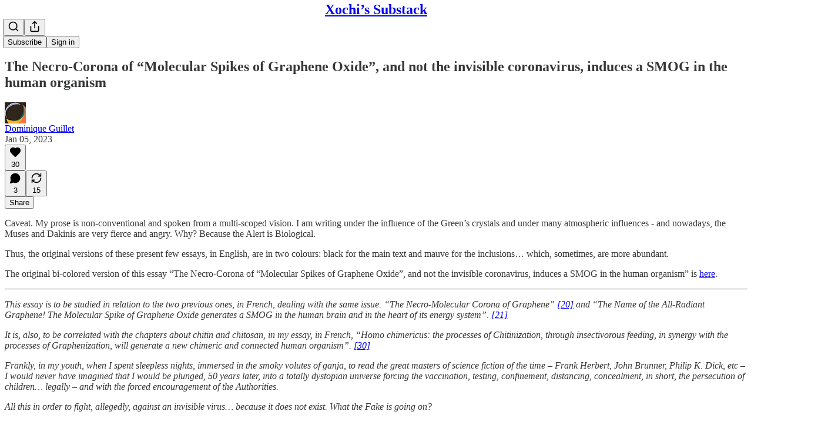

--- FILE ---
content_type: text/html; charset=utf-8
request_url: https://xochipelli.substack.com/p/the-necro-corona-of-molecular-spikes
body_size: 94146
content:
<!DOCTYPE html>
<html lang="en">
    <head>
        <meta charset="utf-8" />
        <meta name="norton-safeweb-site-verification" content="24usqpep0ejc5w6hod3dulxwciwp0djs6c6ufp96av3t4whuxovj72wfkdjxu82yacb7430qjm8adbd5ezlt4592dq4zrvadcn9j9n-0btgdzpiojfzno16-fnsnu7xd" />
        
        <link rel="preconnect" href="https://substackcdn.com" />
        

        
            <title data-rh="true">The Necro-Corona of “Molecular Spikes of Graphene Oxide”, and not the invisible coronavirus, induces a SMOG in the human organism </title>
            
            <meta data-rh="true" property="og:type" content="article"/><meta data-rh="true" property="og:title" content="The Necro-Corona of “Molecular Spikes of Graphene Oxide”, and not the invisible coronavirus, induces a SMOG in the human organism "/><meta data-rh="true" name="twitter:title" content="The Necro-Corona of “Molecular Spikes of Graphene Oxide”, and not the invisible coronavirus, induces a SMOG in the human organism "/><meta data-rh="true" name="description" content="Caveat."/><meta data-rh="true" property="og:description" content="Caveat."/><meta data-rh="true" name="twitter:description" content="Caveat."/><meta data-rh="true" property="og:image" content="https://substackcdn.com/image/fetch/$s_!ghIB!,w_1200,h_675,c_fill,f_jpg,q_auto:good,fl_progressive:steep,g_auto/https%3A%2F%2Fbucketeer-e05bbc84-baa3-437e-9518-adb32be77984.s3.amazonaws.com%2Fpublic%2Fimages%2F80a406ce-7671-4969-adf5-56a3c50154e3_1024x642.png"/><meta data-rh="true" name="twitter:image" content="https://substackcdn.com/image/fetch/$s_!lxtP!,f_auto,q_auto:best,fl_progressive:steep/https%3A%2F%2Fxochipelli.substack.com%2Fapi%2Fv1%2Fpost_preview%2F94819863%2Ftwitter.jpg%3Fversion%3D4"/><meta data-rh="true" name="twitter:card" content="summary_large_image"/>
            
            
        

        

        <style>
          @layer legacy, tailwind, pencraftReset, pencraft;
        </style>

        
        <link rel="preload" as="style" href="https://substackcdn.com/bundle/theme/main.57ec6396ea4b5be03b65.css" />
        
        
        
        <link rel="preload" as="font" href="https://fonts.gstatic.com/s/spectral/v13/rnCr-xNNww_2s0amA9M5knjsS_ul.woff2" crossorigin />
        

        
            
                <link rel="stylesheet" type="text/css" href="https://substackcdn.com/bundle/static/css/7276.25b99e2d.css" />
            
                <link rel="stylesheet" type="text/css" href="https://substackcdn.com/bundle/static/css/7045.0b7473d2.css" />
            
                <link rel="stylesheet" type="text/css" href="https://substackcdn.com/bundle/static/css/852.9cd7f82f.css" />
            
                <link rel="stylesheet" type="text/css" href="https://substackcdn.com/bundle/static/css/8577.8d59a919.css" />
            
                <link rel="stylesheet" type="text/css" href="https://substackcdn.com/bundle/static/css/2967.9706c5e5.css" />
            
                <link rel="stylesheet" type="text/css" href="https://substackcdn.com/bundle/static/css/5611.463006e7.css" />
            
                <link rel="stylesheet" type="text/css" href="https://substackcdn.com/bundle/static/css/5234.3bc4c4b8.css" />
            
                <link rel="stylesheet" type="text/css" href="https://substackcdn.com/bundle/static/css/5366.448b38a4.css" />
            
                <link rel="stylesheet" type="text/css" href="https://substackcdn.com/bundle/static/css/9605.8595f4dc.css" />
            
                <link rel="stylesheet" type="text/css" href="https://substackcdn.com/bundle/static/css/5136.b664b468.css" />
            
                <link rel="stylesheet" type="text/css" href="https://substackcdn.com/bundle/static/css/main.aba729d8.css" />
            
                <link rel="stylesheet" type="text/css" href="https://substackcdn.com/bundle/static/css/6379.813be60f.css" />
            
                <link rel="stylesheet" type="text/css" href="https://substackcdn.com/bundle/static/css/5136.b664b468.css" />
            
                <link rel="stylesheet" type="text/css" href="https://substackcdn.com/bundle/static/css/9605.8595f4dc.css" />
            
                <link rel="stylesheet" type="text/css" href="https://substackcdn.com/bundle/static/css/5366.448b38a4.css" />
            
                <link rel="stylesheet" type="text/css" href="https://substackcdn.com/bundle/static/css/5234.3bc4c4b8.css" />
            
                <link rel="stylesheet" type="text/css" href="https://substackcdn.com/bundle/static/css/5611.463006e7.css" />
            
                <link rel="stylesheet" type="text/css" href="https://substackcdn.com/bundle/static/css/2967.9706c5e5.css" />
            
                <link rel="stylesheet" type="text/css" href="https://substackcdn.com/bundle/static/css/8577.8d59a919.css" />
            
                <link rel="stylesheet" type="text/css" href="https://substackcdn.com/bundle/static/css/7045.0b7473d2.css" />
            
        

        
        
        
        
        <meta name="viewport" content="width=device-width, initial-scale=1, maximum-scale=1, user-scalable=0, viewport-fit=cover" />
        <meta name="author" content="Dominique Guillet" />
        <meta property="og:url" content="https://xochipelli.substack.com/p/the-necro-corona-of-molecular-spikes" />
        
        
        <link rel="canonical" href="https://xochipelli.substack.com/p/the-necro-corona-of-molecular-spikes" />
        

        

        

        

        
            
                <link rel="shortcut icon" href="https://substackcdn.com/icons/substack/favicon.ico" sizes="32x32">
            
        
            
                <link rel="icon" href="https://substackcdn.com/icons/substack/icon.svg" type="image/svg+xml">
            
        
            
                <link rel="apple-touch-icon" href="https://substackcdn.com/icons/substack/apple-touch-icon.png">
            
        
            
        
            
        
            
        

        

        
            <link rel="alternate" type="application/rss+xml" href="/feed" title="Xochi’s Substack"/>
        

        
        
          <style>
            @font-face{font-family:'Spectral';font-style:italic;font-weight:400;font-display:fallback;src:url(https://fonts.gstatic.com/s/spectral/v13/rnCt-xNNww_2s0amA9M8on7mTNmnUHowCw.woff2) format('woff2');unicode-range:U+0301,U+0400-045F,U+0490-0491,U+04B0-04B1,U+2116}@font-face{font-family:'Spectral';font-style:italic;font-weight:400;font-display:fallback;src:url(https://fonts.gstatic.com/s/spectral/v13/rnCt-xNNww_2s0amA9M8onXmTNmnUHowCw.woff2) format('woff2');unicode-range:U+0102-0103,U+0110-0111,U+0128-0129,U+0168-0169,U+01A0-01A1,U+01AF-01B0,U+0300-0301,U+0303-0304,U+0308-0309,U+0323,U+0329,U+1EA0-1EF9,U+20AB}@font-face{font-family:'Spectral';font-style:italic;font-weight:400;font-display:fallback;src:url(https://fonts.gstatic.com/s/spectral/v13/rnCt-xNNww_2s0amA9M8onTmTNmnUHowCw.woff2) format('woff2');unicode-range:U+0100-02AF,U+0304,U+0308,U+0329,U+1E00-1E9F,U+1EF2-1EFF,U+2020,U+20A0-20AB,U+20AD-20CF,U+2113,U+2C60-2C7F,U+A720-A7FF}@font-face{font-family:'Spectral';font-style:italic;font-weight:400;font-display:fallback;src:url(https://fonts.gstatic.com/s/spectral/v13/rnCt-xNNww_2s0amA9M8onrmTNmnUHo.woff2) format('woff2');unicode-range:U+0000-00FF,U+0131,U+0152-0153,U+02BB-02BC,U+02C6,U+02DA,U+02DC,U+0304,U+0308,U+0329,U+2000-206F,U+2074,U+20AC,U+2122,U+2191,U+2193,U+2212,U+2215,U+FEFF,U+FFFD}@font-face{font-family:'Spectral';font-style:normal;font-weight:400;font-display:fallback;src:url(https://fonts.gstatic.com/s/spectral/v13/rnCr-xNNww_2s0amA9M9knjsS_ulYHs.woff2) format('woff2');unicode-range:U+0301,U+0400-045F,U+0490-0491,U+04B0-04B1,U+2116}@font-face{font-family:'Spectral';font-style:normal;font-weight:400;font-display:fallback;src:url(https://fonts.gstatic.com/s/spectral/v13/rnCr-xNNww_2s0amA9M2knjsS_ulYHs.woff2) format('woff2');unicode-range:U+0102-0103,U+0110-0111,U+0128-0129,U+0168-0169,U+01A0-01A1,U+01AF-01B0,U+0300-0301,U+0303-0304,U+0308-0309,U+0323,U+0329,U+1EA0-1EF9,U+20AB}@font-face{font-family:'Spectral';font-style:normal;font-weight:400;font-display:fallback;src:url(https://fonts.gstatic.com/s/spectral/v13/rnCr-xNNww_2s0amA9M3knjsS_ulYHs.woff2) format('woff2');unicode-range:U+0100-02AF,U+0304,U+0308,U+0329,U+1E00-1E9F,U+1EF2-1EFF,U+2020,U+20A0-20AB,U+20AD-20CF,U+2113,U+2C60-2C7F,U+A720-A7FF}@font-face{font-family:'Spectral';font-style:normal;font-weight:400;font-display:fallback;src:url(https://fonts.gstatic.com/s/spectral/v13/rnCr-xNNww_2s0amA9M5knjsS_ul.woff2) format('woff2');unicode-range:U+0000-00FF,U+0131,U+0152-0153,U+02BB-02BC,U+02C6,U+02DA,U+02DC,U+0304,U+0308,U+0329,U+2000-206F,U+2074,U+20AC,U+2122,U+2191,U+2193,U+2212,U+2215,U+FEFF,U+FFFD}@font-face{font-family:'Spectral';font-style:normal;font-weight:600;font-display:fallback;src:url(https://fonts.gstatic.com/s/spectral/v13/rnCs-xNNww_2s0amA9vmtm3FafaPWnIIMrY.woff2) format('woff2');unicode-range:U+0301,U+0400-045F,U+0490-0491,U+04B0-04B1,U+2116}@font-face{font-family:'Spectral';font-style:normal;font-weight:600;font-display:fallback;src:url(https://fonts.gstatic.com/s/spectral/v13/rnCs-xNNww_2s0amA9vmtm3OafaPWnIIMrY.woff2) format('woff2');unicode-range:U+0102-0103,U+0110-0111,U+0128-0129,U+0168-0169,U+01A0-01A1,U+01AF-01B0,U+0300-0301,U+0303-0304,U+0308-0309,U+0323,U+0329,U+1EA0-1EF9,U+20AB}@font-face{font-family:'Spectral';font-style:normal;font-weight:600;font-display:fallback;src:url(https://fonts.gstatic.com/s/spectral/v13/rnCs-xNNww_2s0amA9vmtm3PafaPWnIIMrY.woff2) format('woff2');unicode-range:U+0100-02AF,U+0304,U+0308,U+0329,U+1E00-1E9F,U+1EF2-1EFF,U+2020,U+20A0-20AB,U+20AD-20CF,U+2113,U+2C60-2C7F,U+A720-A7FF}@font-face{font-family:'Spectral';font-style:normal;font-weight:600;font-display:fallback;src:url(https://fonts.gstatic.com/s/spectral/v13/rnCs-xNNww_2s0amA9vmtm3BafaPWnII.woff2) format('woff2');unicode-range:U+0000-00FF,U+0131,U+0152-0153,U+02BB-02BC,U+02C6,U+02DA,U+02DC,U+0304,U+0308,U+0329,U+2000-206F,U+2074,U+20AC,U+2122,U+2191,U+2193,U+2212,U+2215,U+FEFF,U+FFFD}
            
          </style>
        
        

        <style>:root{--color_theme_bg_pop:#25BD65;--background_pop:#25BD65;--cover_bg_color:#FFFFFF;--cover_bg_color_secondary:#f0f0f0;--background_pop_darken:#21a85a;--print_on_pop:#ffffff;--color_theme_bg_pop_darken:#21a85a;--color_theme_print_on_pop:#ffffff;--color_theme_bg_pop_20:rgba(37, 189, 101, 0.2);--color_theme_bg_pop_30:rgba(37, 189, 101, 0.3);--print_pop:#25bd65;--color_theme_accent:#25bd65;--cover_print_primary:#363737;--cover_print_secondary:#757575;--cover_print_tertiary:#b6b6b6;--cover_border_color:#25bd65;--home_hero:newspaper;--home_posts:list;--background_contrast_1:#f0f0f0;--background_contrast_2:#dddddd;--background_contrast_3:#b7b7b7;--background_contrast_4:#929292;--background_contrast_5:#515151;--color_theme_detail:#e6e6e6;--background_contrast_pop:rgba(37, 189, 101, 0.4);--color_theme_bg_contrast_pop:rgba(37, 189, 101, 0.4);--theme_bg_is_dark:0;--background_pop_rgb:37, 189, 101;--color_theme_bg_pop_rgb:37, 189, 101;--color_theme_accent_rgb:37, 189, 101;}</style>

        
            <link rel="stylesheet" href="https://substackcdn.com/bundle/theme/main.57ec6396ea4b5be03b65.css" />
        

        <style></style>

        

        

        

        
    </head>

    <body class="">
        

        

        

        

        

        

        <div id="entry">
            <div id="main" class="main typography use-theme-bg"><div class="pencraft pc-display-contents pc-reset pubTheme-yiXxQA"><div data-testid="navbar" class="main-menu"><div class="mainMenuContent-DME8DR"><div style="position:relative;height:71px;" class="pencraft pc-display-flex pc-gap-12 pc-paddingLeft-20 pc-paddingRight-20 pc-justifyContent-space-between pc-alignItems-center pc-reset border-bottom-detail-k1F6C4 topBar-pIF0J1"><div style="flex-basis:0px;flex-grow:1;" class="logoContainer-p12gJb"></div><div style="flex-grow:0;" class="titleContainer-DJYq5v"><h1 class="pencraft pc-reset font-pub-headings-FE5byy reset-IxiVJZ title-oOnUGd"><a href="/" class="pencraft pc-display-contents pc-reset">Xochi’s Substack</a></h1></div><div style="flex-basis:0px;flex-grow:1;" class="pencraft pc-display-flex pc-justifyContent-flex-end pc-alignItems-center pc-reset"><div class="buttonsContainer-SJBuep"><div class="pencraft pc-display-flex pc-gap-8 pc-justifyContent-flex-end pc-alignItems-center pc-reset navbar-buttons"><div class="pencraft pc-display-flex pc-gap-4 pc-reset"><span data-state="closed"><button tabindex="0" type="button" aria-label="Search" class="pencraft pc-reset pencraft iconButton-mq_Et5 iconButtonBase-dJGHgN buttonBase-GK1x3M buttonStyle-r7yGCK size_md-gCDS3o priority_tertiary-rlke8z"><svg xmlns="http://www.w3.org/2000/svg" width="20" height="20" viewBox="0 0 24 24" fill="none" stroke="currentColor" stroke-width="2" stroke-linecap="round" stroke-linejoin="round" class="lucide lucide-search"><circle cx="11" cy="11" r="8"></circle><path d="m21 21-4.3-4.3"></path></svg></button></span><button tabindex="0" type="button" aria-label="Share Publication" id="headlessui-menu-button-P0-5" aria-haspopup="menu" aria-expanded="false" data-headlessui-state class="pencraft pc-reset pencraft iconButton-mq_Et5 iconButtonBase-dJGHgN buttonBase-GK1x3M buttonStyle-r7yGCK size_md-gCDS3o priority_tertiary-rlke8z"><svg xmlns="http://www.w3.org/2000/svg" width="20" height="20" viewBox="0 0 24 24" fill="none" stroke="currentColor" stroke-width="2" stroke-linecap="round" stroke-linejoin="round" class="lucide lucide-share"><path d="M4 12v8a2 2 0 0 0 2 2h12a2 2 0 0 0 2-2v-8"></path><polyline points="16 6 12 2 8 6"></polyline><line x1="12" x2="12" y1="2" y2="15"></line></svg></button></div><button tabindex="0" type="button" data-testid="noncontributor-cta-button" class="pencraft pc-reset pencraft buttonBase-GK1x3M buttonText-X0uSmG buttonStyle-r7yGCK priority_primary-RfbeYt size_md-gCDS3o">Subscribe</button><button tabindex="0" type="button" native data-href="https://substack.com/sign-in?redirect=%2Fp%2Fthe-necro-corona-of-molecular-spikes&amp;for_pub=xochipelli" class="pencraft pc-reset pencraft buttonBase-GK1x3M buttonText-X0uSmG buttonStyle-r7yGCK priority_tertiary-rlke8z size_md-gCDS3o">Sign in</button></div></div></div></div></div><div style="height:72px;"></div></div></div><div><script type="application/ld+json">{"@context":"https://schema.org","@type":"NewsArticle","url":"https://xochipelli.substack.com/p/the-necro-corona-of-molecular-spikes","mainEntityOfPage":"https://xochipelli.substack.com/p/the-necro-corona-of-molecular-spikes","headline":"The Necro-Corona of \u201CMolecular Spikes of Graphene Oxide\u201D, and not the invisible coronavirus, induces a SMOG in the human organism ","description":"Caveat.","image":[{"@type":"ImageObject","url":"https://substackcdn.com/image/fetch/$s_!ghIB!,f_auto,q_auto:good,fl_progressive:steep/https%3A%2F%2Fbucketeer-e05bbc84-baa3-437e-9518-adb32be77984.s3.amazonaws.com%2Fpublic%2Fimages%2F80a406ce-7671-4969-adf5-56a3c50154e3_1024x642.png"}],"datePublished":"2023-01-05T10:26:27+00:00","dateModified":"2023-01-05T10:26:27+00:00","isAccessibleForFree":true,"author":[{"@type":"Person","name":"Dominique Guillet","url":"https://substack.com/@xochipelli","description":"Fondateur de l'Association Kokopelli. \nAuthor of the web-sites: \nhttp://Xochipelli.fr\nhttp://Magie-tantrique-gaienne.com\nhttp://Gaianethnobotany.com\nhttp://Eriogoneae.com\nhttp://Liberterre.fr. \nBom Shakti!","identifier":"user:79917234","image":{"@type":"ImageObject","contentUrl":"https://substackcdn.com/image/fetch/$s_!6081!,f_auto,q_auto:good,fl_progressive:steep/https%3A%2F%2Fbucketeer-e05bbc84-baa3-437e-9518-adb32be77984.s3.amazonaws.com%2Fpublic%2Fimages%2Fe64ae94f-f935-448e-bd32-4d2e0591f757_144x144.png","thumbnailUrl":"https://substackcdn.com/image/fetch/$s_!6081!,w_128,h_128,c_limit,f_auto,q_auto:good,fl_progressive:steep/https%3A%2F%2Fbucketeer-e05bbc84-baa3-437e-9518-adb32be77984.s3.amazonaws.com%2Fpublic%2Fimages%2Fe64ae94f-f935-448e-bd32-4d2e0591f757_144x144.png"}}],"publisher":{"@type":"Organization","name":"Xochi\u2019s Substack","url":"https://xochipelli.substack.com","description":"My personal Substack","interactionStatistic":{"@type":"InteractionCounter","name":"Subscribers","interactionType":"https://schema.org/SubscribeAction","userInteractionCount":1000},"identifier":"pub:1289245"},"interactionStatistic":[{"@type":"InteractionCounter","interactionType":"https://schema.org/LikeAction","userInteractionCount":30},{"@type":"InteractionCounter","interactionType":"https://schema.org/ShareAction","userInteractionCount":15},{"@type":"InteractionCounter","interactionType":"https://schema.org/CommentAction","userInteractionCount":3}]}</script><div aria-label="Post" role="main" class="single-post-container"><div class="container"><div class="single-post"><div class="pencraft pc-display-contents pc-reset pubTheme-yiXxQA"><article class="typography newsletter-post post"><div role="region" aria-label="Post header" class="post-header"><h1 dir="auto" class="post-title published title-X77sOw">The Necro-Corona of “Molecular Spikes of Graphene Oxide”, and not the invisible coronavirus, induces a SMOG in the human organism </h1><div aria-label="Post UFI" role="region" class="pencraft pc-display-flex pc-flexDirection-column pc-paddingBottom-16 pc-reset"><div class="pencraft pc-display-flex pc-flexDirection-column pc-paddingTop-16 pc-paddingBottom-16 pc-reset"><div class="pencraft pc-display-flex pc-gap-12 pc-alignItems-center pc-reset byline-wrapper"><div class="pencraft pc-display-flex pc-reset"><div class="pencraft pc-display-flex pc-flexDirection-row pc-gap-8 pc-alignItems-center pc-justifyContent-flex-start pc-reset"><div style="--scale:36px;--offset:9px;--border-width:4.5px;" class="pencraft pc-display-flex pc-flexDirection-row pc-alignItems-center pc-justifyContent-flex-start pc-reset ltr-qDBmby"><a href="https://substack.com/@xochipelli" aria-label="View Dominique Guillet's profile" class="pencraft pc-display-contents pc-reset"><div style="--scale:36px;" tabindex="0" class="pencraft pc-display-flex pc-width-36 pc-height-36 pc-justifyContent-center pc-alignItems-center pc-position-relative pc-reset bg-secondary-UUD3_J flex-auto-j3S2WA animate-XFJxE4 outline-detail-vcQLyr pc-borderRadius-full overflow-hidden-WdpwT6 sizing-border-box-DggLA4 pressable-sm-YIJFKJ showFocus-sk_vEm container-TAtrWj interactive-UkK0V6 avatar-u8q6xB last-JfNEJ_"><div style="--scale:36px;" title="Dominique Guillet" class="pencraft pc-display-flex pc-width-36 pc-height-36 pc-justifyContent-center pc-alignItems-center pc-position-relative pc-reset bg-secondary-UUD3_J flex-auto-j3S2WA outline-detail-vcQLyr pc-borderRadius-full overflow-hidden-WdpwT6 sizing-border-box-DggLA4 container-TAtrWj"><picture><source type="image/webp" srcset="https://substackcdn.com/image/fetch/$s_!6081!,w_36,h_36,c_fill,f_webp,q_auto:good,fl_progressive:steep/https%3A%2F%2Fbucketeer-e05bbc84-baa3-437e-9518-adb32be77984.s3.amazonaws.com%2Fpublic%2Fimages%2Fe64ae94f-f935-448e-bd32-4d2e0591f757_144x144.png 36w, https://substackcdn.com/image/fetch/$s_!6081!,w_72,h_72,c_fill,f_webp,q_auto:good,fl_progressive:steep/https%3A%2F%2Fbucketeer-e05bbc84-baa3-437e-9518-adb32be77984.s3.amazonaws.com%2Fpublic%2Fimages%2Fe64ae94f-f935-448e-bd32-4d2e0591f757_144x144.png 72w, https://substackcdn.com/image/fetch/$s_!6081!,w_108,h_108,c_fill,f_webp,q_auto:good,fl_progressive:steep/https%3A%2F%2Fbucketeer-e05bbc84-baa3-437e-9518-adb32be77984.s3.amazonaws.com%2Fpublic%2Fimages%2Fe64ae94f-f935-448e-bd32-4d2e0591f757_144x144.png 108w" sizes="36px"/><img src="https://substackcdn.com/image/fetch/$s_!6081!,w_36,h_36,c_fill,f_auto,q_auto:good,fl_progressive:steep/https%3A%2F%2Fbucketeer-e05bbc84-baa3-437e-9518-adb32be77984.s3.amazonaws.com%2Fpublic%2Fimages%2Fe64ae94f-f935-448e-bd32-4d2e0591f757_144x144.png" sizes="36px" alt="Dominique Guillet's avatar" srcset="https://substackcdn.com/image/fetch/$s_!6081!,w_36,h_36,c_fill,f_auto,q_auto:good,fl_progressive:steep/https%3A%2F%2Fbucketeer-e05bbc84-baa3-437e-9518-adb32be77984.s3.amazonaws.com%2Fpublic%2Fimages%2Fe64ae94f-f935-448e-bd32-4d2e0591f757_144x144.png 36w, https://substackcdn.com/image/fetch/$s_!6081!,w_72,h_72,c_fill,f_auto,q_auto:good,fl_progressive:steep/https%3A%2F%2Fbucketeer-e05bbc84-baa3-437e-9518-adb32be77984.s3.amazonaws.com%2Fpublic%2Fimages%2Fe64ae94f-f935-448e-bd32-4d2e0591f757_144x144.png 72w, https://substackcdn.com/image/fetch/$s_!6081!,w_108,h_108,c_fill,f_auto,q_auto:good,fl_progressive:steep/https%3A%2F%2Fbucketeer-e05bbc84-baa3-437e-9518-adb32be77984.s3.amazonaws.com%2Fpublic%2Fimages%2Fe64ae94f-f935-448e-bd32-4d2e0591f757_144x144.png 108w" width="36" height="36" draggable="false" class="img-OACg1c object-fit-cover-u4ReeV pencraft pc-reset"/></picture></div></div></a></div></div></div><div class="pencraft pc-display-flex pc-flexDirection-column pc-reset"><div class="pencraft pc-reset color-pub-primary-text-NyXPlw line-height-20-t4M0El font-meta-MWBumP size-11-NuY2Zx weight-medium-fw81nC transform-uppercase-yKDgcq reset-IxiVJZ meta-EgzBVA"><span data-state="closed"><a href="https://substack.com/@xochipelli" class="pencraft pc-reset decoration-hover-underline-ClDVRM reset-IxiVJZ">Dominique Guillet</a></span></div><div class="pencraft pc-display-flex pc-gap-4 pc-reset"><div class="pencraft pc-reset color-pub-secondary-text-hGQ02T line-height-20-t4M0El font-meta-MWBumP size-11-NuY2Zx weight-medium-fw81nC transform-uppercase-yKDgcq reset-IxiVJZ meta-EgzBVA">Jan 05, 2023</div></div></div></div></div><div class="pencraft pc-display-flex pc-gap-16 pc-paddingTop-16 pc-paddingBottom-16 pc-justifyContent-space-between pc-alignItems-center pc-reset flex-grow-rzmknG border-top-detail-themed-k9TZAY border-bottom-detail-themed-Ua9186 post-ufi"><div class="pencraft pc-display-flex pc-gap-8 pc-reset"><div class="like-button-container post-ufi-button style-button"><button tabindex="0" type="button" aria-label="Like (30)" aria-pressed="false" class="pencraft pc-reset pencraft post-ufi-button style-button has-label with-border"><svg role="img" style="height:20px;width:20px;" width="20" height="20" viewBox="0 0 24 24" fill="#000000" stroke-width="2" stroke="#000" xmlns="http://www.w3.org/2000/svg" class="icon"><g><title></title><svg xmlns="http://www.w3.org/2000/svg" width="24" height="24" viewBox="0 0 24 24" stroke-width="2" stroke-linecap="round" stroke-linejoin="round" class="lucide lucide-heart"><path d="M19 14c1.49-1.46 3-3.21 3-5.5A5.5 5.5 0 0 0 16.5 3c-1.76 0-3 .5-4.5 2-1.5-1.5-2.74-2-4.5-2A5.5 5.5 0 0 0 2 8.5c0 2.3 1.5 4.05 3 5.5l7 7Z"></path></svg></g></svg><div class="label">30</div></button></div><button tabindex="0" type="button" aria-label="View comments (3)" data-href="https://xochipelli.substack.com/p/the-necro-corona-of-molecular-spikes/comments" class="pencraft pc-reset pencraft post-ufi-button style-button post-ufi-comment-button has-label with-border"><svg role="img" style="height:20px;width:20px;" width="20" height="20" viewBox="0 0 24 24" fill="#000000" stroke-width="2" stroke="#000" xmlns="http://www.w3.org/2000/svg" class="icon"><g><title></title><svg xmlns="http://www.w3.org/2000/svg" width="24" height="24" viewBox="0 0 24 24" stroke-width="2" stroke-linecap="round" stroke-linejoin="round" class="lucide lucide-message-circle"><path d="M7.9 20A9 9 0 1 0 4 16.1L2 22Z"></path></svg></g></svg><div class="label">3</div></button><button tabindex="0" type="button" class="pencraft pc-reset pencraft post-ufi-button style-button has-label with-border"><svg role="img" style="height:20px;width:20px;" width="20" height="20" viewBox="0 0 24 24" fill="none" stroke-width="2" stroke="#000" xmlns="http://www.w3.org/2000/svg" class="icon"><g><title></title><path d="M21 3V8M21 8H16M21 8L18 5.29962C16.7056 4.14183 15.1038 3.38328 13.3879 3.11547C11.6719 2.84766 9.9152 3.08203 8.32951 3.79031C6.74382 4.49858 5.39691 5.65051 4.45125 7.10715C3.5056 8.5638 3.00158 10.2629 3 11.9996M3 21V16M3 16H8M3 16L6 18.7C7.29445 19.8578 8.89623 20.6163 10.6121 20.8841C12.3281 21.152 14.0848 20.9176 15.6705 20.2093C17.2562 19.501 18.6031 18.3491 19.5487 16.8925C20.4944 15.4358 20.9984 13.7367 21 12" stroke-linecap="round" stroke-linejoin="round"></path></g></svg><div class="label">15</div></button></div><div class="pencraft pc-display-flex pc-gap-8 pc-reset"><button tabindex="0" type="button" class="pencraft pc-reset pencraft post-ufi-button style-button has-label with-border"><div class="label">Share</div></button></div></div></div></div><div class="visibility-check"></div><div><div class="available-content"><div dir="auto" class="body markup"><p>Caveat. My prose is non-conventional and spoken from a multi-scoped vision. I am writing under the influence of the Green’s crystals and under many atmospheric influences - and nowadays, the Muses and Dakinis are very fierce and angry. Why? Because the Alert is Biological.</p><p>Thus, the original versions of these present few essays, in English, are in two colours: black for the main text and mauve for the inclusions… which, sometimes, are more abundant. </p><p><span>The original bi-colored version of this essay “The Necro-Corona of “Molecular Spikes of Graphene Oxide”, and not the invisible coronavirus, induces a SMOG in the human organism” is </span><a href="http://xochipelli.fr/2022/12/the-necro-corona-of-molecular-spikes-of-graphene-oxide-and-not-the-invisible-coronavirus-induces-a-smog-in-the-human-organism/" rel>here</a><span>.</span></p><div><hr/></div><p></p><p><em><span>This essay is to be studied in relation to the two previous ones, in French, dealing with the same issue: “The Necro-Molecular Corona of Graphene” </span><a href="http://xochipelli.fr/2021/10/la-couronne-necro-moleculaire-de-graphene/" rel>[20]</a><span> and “The Name of the All-Radiant Graphene! The Molecular Spike of Graphene Oxide generates a SMOG in the human brain and in the heart of its energy system”. </span><a href="http://xochipelli.fr/2021/12/au-nom-du-graphene-tout-irradiant/" rel>[21]</a></em></p><p><em><span>It is, also, to be correlated with the chapters about chitin and chitosan, in my essay, in French, “Homo chimericus: the processes of Chitinization, through insectivorous feeding, in synergy with the processes of Graphenization, will generate a new chimeric and connected human organism”. </span><a href="http://xochipelli.fr/2022/10/homo-chimericus-les-processus-de-chitinisation-de-lalimentation-insectivore-en-synergie-avec-les-processus-de-graphenisation-vont-engendrer-un-nouvel-organisme-humain-chimerique-et-connect/#07" rel>[30]</a></em></p><p><em>Frankly, in my youth, when I spent sleepless nights, immersed in the smoky volutes of ganja, to read the great masters of science fiction of the time – Frank Herbert, John Brunner, Philip K. Dick, etc – I would never have imagined that I would be plunged, 50 years later, into a totally dystopian universe forcing the vaccination, testing, confinement, distancing, concealment, in short, the persecution of children… legally – and with the forced encouragement of the Authorities.</em></p><p><em>All this in order to fight, allegedly, against an invisible virus… because it does not exist. What the Fake is going on?</em></p><p><em>Anybody vaccinating, testing, masking, distanciating, dissociating, or lockdowning, a child is a child abuser. Let’s call the sheriff or the local police. </em></p><p><em>Where are the Warriors, Men and Women, Mothers and Fathers, in Defense of Life?</em></p><div><hr/></div><p></p><p><strong>Summary</strong></p><p><strong><a href="http://xochipelli.fr/2022/12/the-necro-corona-of-molecular-spikes-of-graphene-oxide-and-not-the-invisible-coronavirus-induces-a-smog-in-the-human-organism/#01" rel>Foreword and Declaration of Intent</a><span> </span></strong></p><p><strong><a href="http://xochipelli.fr/2022/12/the-necro-corona-of-molecular-spikes-of-graphene-oxide-and-not-the-invisible-coronavirus-induces-a-smog-in-the-human-organism/#02" rel>Electromagnetic interference on a graphene tune</a></strong></p><p><strong><a href="http://xochipelli.fr/2022/12/the-necro-corona-of-molecular-spikes-of-graphene-oxide-and-not-the-invisible-coronavirus-induces-a-smog-in-the-human-organism/#03" rel>Future process improvement of biocompatible and injectable graphene oxide</a></strong></p><p><strong><a href="http://xochipelli.fr/2022/12/the-necro-corona-of-molecular-spikes-of-graphene-oxide-and-not-the-invisible-coronavirus-induces-a-smog-in-the-human-organism/#04" rel>Presentation of some studies with numerous Pictures of molecular necro-Coronas</a></strong></p><p><strong><a href="http://xochipelli.fr/2022/12/the-necro-corona-of-molecular-spikes-of-graphene-oxide-and-not-the-invisible-coronavirus-induces-a-smog-in-the-human-organism/#05" rel>Other Pictures of molecular necro-Coronas</a></strong></p><p><strong><a href="http://xochipelli.fr/2022/12/the-necro-corona-of-molecular-spikes-of-graphene-oxide-and-not-the-invisible-coronavirus-induces-a-smog-in-the-human-organism/#06" rel>Alleged Pictures of the invisible Sars-CoV-2</a></strong></p><p><strong><a href="http://xochipelli.fr/2022/12/the-necro-corona-of-molecular-spikes-of-graphene-oxide-and-not-the-invisible-coronavirus-induces-a-smog-in-the-human-organism/#07" rel>Molecular Necro-Coronas in Humans and other Animals</a></strong></p><p><strong><a href="http://xochipelli.fr/2022/12/the-necro-corona-of-molecular-spikes-of-graphene-oxide-and-not-the-invisible-coronavirus-induces-a-smog-in-the-human-organism/#08" rel>Molecular Necro-Coronas in Plants</a></strong></p><p><strong><a href="http://xochipelli.fr/2022/12/the-necro-corona-of-molecular-spikes-of-graphene-oxide-and-not-the-invisible-coronavirus-induces-a-smog-in-the-human-organism/#09" rel>Molecular Necro-Coronas in Food</a></strong></p><div><hr/></div><p></p><p><strong>Download the PDF</strong></p><p><a href="http://xochipelli.fr/wp-content/uploads/2022/12/Necro-Crown.pdf" rel>Necro-CrownTélécharger</a></p><div><hr/></div><p></p><p><strong>Foreword and Declaration of Intent </strong></p><p>My declared, and transparent, objective, for this essay, is to highlight that it is the Necro-Corona of “Graphene Oxide Molecular Spikes”, induced by the CoqueVide “vaccines”, that induces a SMOG in the human organism… and not the Spike of the invisible coronavirus… emanating from an mRNA, totally, absent from the vials of Pfizer and Moderna.</p><p><em>While waiting, one happy molecular day, that a Spike protein condescends to emerge/emanate, in the Biosphere – from a band of joyful amino acids, wandering about – it seems obvious, an natural, to gather, reasonably, that if such a protein does not exist much more than the Sars-CoV-2, or reciprocally, one needs to awake, then, to the sad reality of the necro-molecular Corona of graphene which is irradiating the totality of a vaccinated/injected/graphenized organism. All the more so that a lot of graphene objects have been, impeccably, Picturegraphed – by multiple researchers, around the world – while rainbowing around, under the light, in the Covid injection vials, of the Big Pharma Mafia… or, subsequently, in the organism of the Covid injected people. </em></p><p><span>I will, therefore, reiterate a small part of my recent essay </span><a href="http://xochipelli.fr/2022/12/jaccuse-les-dr-ryan-cole-dr-richard-fleming-et-dr-peter-mccullough-de-mensonges-lamentables-et-de-complicites-eu-egard-au-contenu-des-injections-coquevide-19/" rel>[22]</a><span> undermining the non-existent foundations of the pathetic arguments of a number of doctors, biologists, etc., who are dissidents of the Covidian religion. These dissidents denounce the Spikes in the Covid injections but refuse, ever, to acknowledge the nano-particular (not to say nano-technological) nature of these injections and, moreover, refuse, unfortunately, to question the vaccine dogma and the viral rantings propagated, virally, for many decades – since the official enthronement of the gigantic scams of the chemist Louis Pasteur, the Impostor. </span></p><p><em>In the USA, Ryan Cole (a dissident doctor of the Covidian religion) is convinced that if some of the injected people did not suffer from any side effects, it is because there was no mRNA, or very little, in the vials with which they were injected. And why this absence? According to Ryan Cole, because of allegedly deficient and non-compliant manufacturing processes, as well as the destruction of the mRNA induced by a non-respect of the cold chain of the vials. </em></p><p><em>It is clear that the numerous spectroscopic analyses – proving the presence of graphene – have also highlighted the total absence, or almost total absence, of mRNA in the Pfizer and Moderna CoqueVide/19 injection vials. There was no nitrogen or phosphorus. </em></p><p><em>And why would they bother putting mRNA in when they can insert graphene derivatives directly? “Vaccines” have never existed: they are one of the biggest scams – excessively lucrative – of modern allopathic medicine. </em></p><p>As an appetizer, I am going to ask again the questions that I have already asked – on several occasions. If, indeed, there are batches containing mRNA – because the vials have been well prepared and frozen – why not propose, then, to all the questioners that we are, Photographs, in due form, of the very famous Spike protein – that is to say, Photographs in very high definition… and reproducible. Indeed, today, thousands of studies have been published on Sars-CoV-2 without ever providing decent Photographs worthy of the name… And without providing, either, any proof of the isolation of this “virus” – by the way.</p><p><em>And maybe, even (one can dream), very high definition Photographs of Sars-CoV-2, the “invisible virus” – as little PharMacron called it during his historic speech declaring war… on the French People… and not on the virus.</em></p><p><em>“The narrative about the virus is the Virus”. </em></p><div class="captioned-image-container"><figure><a target="_blank" href="https://substackcdn.com/image/fetch/$s_!ghIB!,f_auto,q_auto:good,fl_progressive:steep/https%3A%2F%2Fbucketeer-e05bbc84-baa3-437e-9518-adb32be77984.s3.amazonaws.com%2Fpublic%2Fimages%2F80a406ce-7671-4969-adf5-56a3c50154e3_1024x642.png" data-component-name="Image2ToDOM" rel class="image-link image2 is-viewable-img can-restack"><div class="image2-inset can-restack"><picture><source type="image/webp" srcset="https://substackcdn.com/image/fetch/$s_!ghIB!,w_424,c_limit,f_webp,q_auto:good,fl_progressive:steep/https%3A%2F%2Fbucketeer-e05bbc84-baa3-437e-9518-adb32be77984.s3.amazonaws.com%2Fpublic%2Fimages%2F80a406ce-7671-4969-adf5-56a3c50154e3_1024x642.png 424w, https://substackcdn.com/image/fetch/$s_!ghIB!,w_848,c_limit,f_webp,q_auto:good,fl_progressive:steep/https%3A%2F%2Fbucketeer-e05bbc84-baa3-437e-9518-adb32be77984.s3.amazonaws.com%2Fpublic%2Fimages%2F80a406ce-7671-4969-adf5-56a3c50154e3_1024x642.png 848w, https://substackcdn.com/image/fetch/$s_!ghIB!,w_1272,c_limit,f_webp,q_auto:good,fl_progressive:steep/https%3A%2F%2Fbucketeer-e05bbc84-baa3-437e-9518-adb32be77984.s3.amazonaws.com%2Fpublic%2Fimages%2F80a406ce-7671-4969-adf5-56a3c50154e3_1024x642.png 1272w, https://substackcdn.com/image/fetch/$s_!ghIB!,w_1456,c_limit,f_webp,q_auto:good,fl_progressive:steep/https%3A%2F%2Fbucketeer-e05bbc84-baa3-437e-9518-adb32be77984.s3.amazonaws.com%2Fpublic%2Fimages%2F80a406ce-7671-4969-adf5-56a3c50154e3_1024x642.png 1456w" sizes="100vw"/><img src="https://substackcdn.com/image/fetch/$s_!ghIB!,w_1456,c_limit,f_auto,q_auto:good,fl_progressive:steep/https%3A%2F%2Fbucketeer-e05bbc84-baa3-437e-9518-adb32be77984.s3.amazonaws.com%2Fpublic%2Fimages%2F80a406ce-7671-4969-adf5-56a3c50154e3_1024x642.png" width="542" height="339.80859375" data-attrs="{&quot;src&quot;:&quot;https://bucketeer-e05bbc84-baa3-437e-9518-adb32be77984.s3.amazonaws.com/public/images/80a406ce-7671-4969-adf5-56a3c50154e3_1024x642.png&quot;,&quot;srcNoWatermark&quot;:null,&quot;fullscreen&quot;:null,&quot;imageSize&quot;:null,&quot;height&quot;:642,&quot;width&quot;:1024,&quot;resizeWidth&quot;:542,&quot;bytes&quot;:null,&quot;alt&quot;:&quot;&quot;,&quot;title&quot;:null,&quot;type&quot;:null,&quot;href&quot;:null,&quot;belowTheFold&quot;:true,&quot;topImage&quot;:false,&quot;internalRedirect&quot;:null,&quot;isProcessing&quot;:false,&quot;align&quot;:null,&quot;offset&quot;:false}" alt title srcset="https://substackcdn.com/image/fetch/$s_!ghIB!,w_424,c_limit,f_auto,q_auto:good,fl_progressive:steep/https%3A%2F%2Fbucketeer-e05bbc84-baa3-437e-9518-adb32be77984.s3.amazonaws.com%2Fpublic%2Fimages%2F80a406ce-7671-4969-adf5-56a3c50154e3_1024x642.png 424w, https://substackcdn.com/image/fetch/$s_!ghIB!,w_848,c_limit,f_auto,q_auto:good,fl_progressive:steep/https%3A%2F%2Fbucketeer-e05bbc84-baa3-437e-9518-adb32be77984.s3.amazonaws.com%2Fpublic%2Fimages%2F80a406ce-7671-4969-adf5-56a3c50154e3_1024x642.png 848w, https://substackcdn.com/image/fetch/$s_!ghIB!,w_1272,c_limit,f_auto,q_auto:good,fl_progressive:steep/https%3A%2F%2Fbucketeer-e05bbc84-baa3-437e-9518-adb32be77984.s3.amazonaws.com%2Fpublic%2Fimages%2F80a406ce-7671-4969-adf5-56a3c50154e3_1024x642.png 1272w, https://substackcdn.com/image/fetch/$s_!ghIB!,w_1456,c_limit,f_auto,q_auto:good,fl_progressive:steep/https%3A%2F%2Fbucketeer-e05bbc84-baa3-437e-9518-adb32be77984.s3.amazonaws.com%2Fpublic%2Fimages%2F80a406ce-7671-4969-adf5-56a3c50154e3_1024x642.png 1456w" sizes="100vw" loading="lazy" class="sizing-normal"/></picture><div class="image-link-expand"><div class="pencraft pc-display-flex pc-gap-8 pc-reset"><button tabindex="0" type="button" class="pencraft pc-reset pencraft icon-container restack-image"><svg role="img" style="height:20px;width:20px" width="20" height="20" viewBox="0 0 20 20" fill="none" stroke-width="1.5" stroke="var(--color-fg-primary)" stroke-linecap="round" stroke-linejoin="round" xmlns="http://www.w3.org/2000/svg"><g><title></title><path d="M2.53001 7.81595C3.49179 4.73911 6.43281 2.5 9.91173 2.5C13.1684 2.5 15.9537 4.46214 17.0852 7.23684L17.6179 8.67647M17.6179 8.67647L18.5002 4.26471M17.6179 8.67647L13.6473 6.91176M17.4995 12.1841C16.5378 15.2609 13.5967 17.5 10.1178 17.5C6.86118 17.5 4.07589 15.5379 2.94432 12.7632L2.41165 11.3235M2.41165 11.3235L1.5293 15.7353M2.41165 11.3235L6.38224 13.0882"></path></g></svg></button><button tabindex="0" type="button" class="pencraft pc-reset pencraft icon-container view-image"><svg xmlns="http://www.w3.org/2000/svg" width="20" height="20" viewBox="0 0 24 24" fill="none" stroke="currentColor" stroke-width="2" stroke-linecap="round" stroke-linejoin="round" class="lucide lucide-maximize2 lucide-maximize-2"><polyline points="15 3 21 3 21 9"></polyline><polyline points="9 21 3 21 3 15"></polyline><line x1="21" x2="14" y1="3" y2="10"></line><line x1="3" x2="10" y1="21" y2="14"></line></svg></button></div></div></div></a></figure></div><p>If this Spike protein – either natural or chimerized, in a Fauci-financed Wuhan laboratory, according to some “conspiracy theorists” – were to be really the viral and deadly bomb that is being propagated to us, why has Google never taken a very high definition picture of it?</p><p><em><span>If Google is able to propose a map of a human brain with 50,000 cells and 130 million synapses – with a virtual weight of 1.4 petabytes, i.e. the equivalent of the capacity of 700 computers </span><a href="https://www.newscientist.com/article/2279937-google-has-mapped-a-piece-of-human-brain-in-the-most-detail-ever/" rel>[28]</a><span> – it must be possible, technically speaking, to take a picture of this small, secretive virus… if it is, indeed, THE Pandemic of Pandemics. Isn’t it? Especially considering its gigantic size compared to graphene quantum dots, for example, of a few nanometers which are, nevertheless, Photographed with modern techniques.</span></em></p><div class="captioned-image-container"><figure><a target="_blank" href="https://substackcdn.com/image/fetch/$s_!3ZnR!,f_auto,q_auto:good,fl_progressive:steep/https%3A%2F%2Fbucketeer-e05bbc84-baa3-437e-9518-adb32be77984.s3.amazonaws.com%2Fpublic%2Fimages%2Fdc082d68-9deb-40a8-a489-c8d650413754_1024x725.png" data-component-name="Image2ToDOM" rel class="image-link image2 is-viewable-img can-restack"><div class="image2-inset can-restack"><picture><source type="image/webp" srcset="https://substackcdn.com/image/fetch/$s_!3ZnR!,w_424,c_limit,f_webp,q_auto:good,fl_progressive:steep/https%3A%2F%2Fbucketeer-e05bbc84-baa3-437e-9518-adb32be77984.s3.amazonaws.com%2Fpublic%2Fimages%2Fdc082d68-9deb-40a8-a489-c8d650413754_1024x725.png 424w, https://substackcdn.com/image/fetch/$s_!3ZnR!,w_848,c_limit,f_webp,q_auto:good,fl_progressive:steep/https%3A%2F%2Fbucketeer-e05bbc84-baa3-437e-9518-adb32be77984.s3.amazonaws.com%2Fpublic%2Fimages%2Fdc082d68-9deb-40a8-a489-c8d650413754_1024x725.png 848w, https://substackcdn.com/image/fetch/$s_!3ZnR!,w_1272,c_limit,f_webp,q_auto:good,fl_progressive:steep/https%3A%2F%2Fbucketeer-e05bbc84-baa3-437e-9518-adb32be77984.s3.amazonaws.com%2Fpublic%2Fimages%2Fdc082d68-9deb-40a8-a489-c8d650413754_1024x725.png 1272w, https://substackcdn.com/image/fetch/$s_!3ZnR!,w_1456,c_limit,f_webp,q_auto:good,fl_progressive:steep/https%3A%2F%2Fbucketeer-e05bbc84-baa3-437e-9518-adb32be77984.s3.amazonaws.com%2Fpublic%2Fimages%2Fdc082d68-9deb-40a8-a489-c8d650413754_1024x725.png 1456w" sizes="100vw"/><img src="https://substackcdn.com/image/fetch/$s_!3ZnR!,w_1456,c_limit,f_auto,q_auto:good,fl_progressive:steep/https%3A%2F%2Fbucketeer-e05bbc84-baa3-437e-9518-adb32be77984.s3.amazonaws.com%2Fpublic%2Fimages%2Fdc082d68-9deb-40a8-a489-c8d650413754_1024x725.png" width="502" height="355.419921875" data-attrs="{&quot;src&quot;:&quot;https://bucketeer-e05bbc84-baa3-437e-9518-adb32be77984.s3.amazonaws.com/public/images/dc082d68-9deb-40a8-a489-c8d650413754_1024x725.png&quot;,&quot;srcNoWatermark&quot;:null,&quot;fullscreen&quot;:null,&quot;imageSize&quot;:null,&quot;height&quot;:725,&quot;width&quot;:1024,&quot;resizeWidth&quot;:502,&quot;bytes&quot;:null,&quot;alt&quot;:&quot;&quot;,&quot;title&quot;:null,&quot;type&quot;:null,&quot;href&quot;:null,&quot;belowTheFold&quot;:true,&quot;topImage&quot;:false,&quot;internalRedirect&quot;:null,&quot;isProcessing&quot;:false,&quot;align&quot;:null,&quot;offset&quot;:false}" alt title srcset="https://substackcdn.com/image/fetch/$s_!3ZnR!,w_424,c_limit,f_auto,q_auto:good,fl_progressive:steep/https%3A%2F%2Fbucketeer-e05bbc84-baa3-437e-9518-adb32be77984.s3.amazonaws.com%2Fpublic%2Fimages%2Fdc082d68-9deb-40a8-a489-c8d650413754_1024x725.png 424w, https://substackcdn.com/image/fetch/$s_!3ZnR!,w_848,c_limit,f_auto,q_auto:good,fl_progressive:steep/https%3A%2F%2Fbucketeer-e05bbc84-baa3-437e-9518-adb32be77984.s3.amazonaws.com%2Fpublic%2Fimages%2Fdc082d68-9deb-40a8-a489-c8d650413754_1024x725.png 848w, https://substackcdn.com/image/fetch/$s_!3ZnR!,w_1272,c_limit,f_auto,q_auto:good,fl_progressive:steep/https%3A%2F%2Fbucketeer-e05bbc84-baa3-437e-9518-adb32be77984.s3.amazonaws.com%2Fpublic%2Fimages%2Fdc082d68-9deb-40a8-a489-c8d650413754_1024x725.png 1272w, https://substackcdn.com/image/fetch/$s_!3ZnR!,w_1456,c_limit,f_auto,q_auto:good,fl_progressive:steep/https%3A%2F%2Fbucketeer-e05bbc84-baa3-437e-9518-adb32be77984.s3.amazonaws.com%2Fpublic%2Fimages%2Fdc082d68-9deb-40a8-a489-c8d650413754_1024x725.png 1456w" sizes="100vw" loading="lazy" class="sizing-normal"/></picture><div class="image-link-expand"><div class="pencraft pc-display-flex pc-gap-8 pc-reset"><button tabindex="0" type="button" class="pencraft pc-reset pencraft icon-container restack-image"><svg role="img" style="height:20px;width:20px" width="20" height="20" viewBox="0 0 20 20" fill="none" stroke-width="1.5" stroke="var(--color-fg-primary)" stroke-linecap="round" stroke-linejoin="round" xmlns="http://www.w3.org/2000/svg"><g><title></title><path d="M2.53001 7.81595C3.49179 4.73911 6.43281 2.5 9.91173 2.5C13.1684 2.5 15.9537 4.46214 17.0852 7.23684L17.6179 8.67647M17.6179 8.67647L18.5002 4.26471M17.6179 8.67647L13.6473 6.91176M17.4995 12.1841C16.5378 15.2609 13.5967 17.5 10.1178 17.5C6.86118 17.5 4.07589 15.5379 2.94432 12.7632L2.41165 11.3235M2.41165 11.3235L1.5293 15.7353M2.41165 11.3235L6.38224 13.0882"></path></g></svg></button><button tabindex="0" type="button" class="pencraft pc-reset pencraft icon-container view-image"><svg xmlns="http://www.w3.org/2000/svg" width="20" height="20" viewBox="0 0 24 24" fill="none" stroke="currentColor" stroke-width="2" stroke-linecap="round" stroke-linejoin="round" class="lucide lucide-maximize2 lucide-maximize-2"><polyline points="15 3 21 3 21 9"></polyline><polyline points="9 21 3 21 3 15"></polyline><line x1="21" x2="14" y1="3" y2="10"></line><line x1="3" x2="10" y1="21" y2="14"></line></svg></button></div></div></div></a></figure></div><p>In order to better refine this essay, I have just gone through hundreds of scientific studies (in English) dealing, only, and strictly, with the phenomenon of the “protein corona”, or “bio-corona”, or “molecular corona” – which I call “molecular necro-corona” – resulting from the fusion between nano-particles (metallic, plastic, chitosan, etc.) and the biological fluids in the human organism (blood, sperm, maternal milk, etc.) </p><p>The molecular necro-Corona is self-constructed from proteins, lipids, carbohydrates, nucleic acids.</p><div class="captioned-image-container"><figure><a target="_blank" href="https://substackcdn.com/image/fetch/$s_!_InY!,f_auto,q_auto:good,fl_progressive:steep/https%3A%2F%2Fbucketeer-e05bbc84-baa3-437e-9518-adb32be77984.s3.amazonaws.com%2Fpublic%2Fimages%2F27d7a411-2e7e-437c-85dd-ce3256aec50b_930x536.png" data-component-name="Image2ToDOM" rel class="image-link image2 is-viewable-img can-restack"><div class="image2-inset can-restack"><picture><source type="image/webp" srcset="https://substackcdn.com/image/fetch/$s_!_InY!,w_424,c_limit,f_webp,q_auto:good,fl_progressive:steep/https%3A%2F%2Fbucketeer-e05bbc84-baa3-437e-9518-adb32be77984.s3.amazonaws.com%2Fpublic%2Fimages%2F27d7a411-2e7e-437c-85dd-ce3256aec50b_930x536.png 424w, https://substackcdn.com/image/fetch/$s_!_InY!,w_848,c_limit,f_webp,q_auto:good,fl_progressive:steep/https%3A%2F%2Fbucketeer-e05bbc84-baa3-437e-9518-adb32be77984.s3.amazonaws.com%2Fpublic%2Fimages%2F27d7a411-2e7e-437c-85dd-ce3256aec50b_930x536.png 848w, https://substackcdn.com/image/fetch/$s_!_InY!,w_1272,c_limit,f_webp,q_auto:good,fl_progressive:steep/https%3A%2F%2Fbucketeer-e05bbc84-baa3-437e-9518-adb32be77984.s3.amazonaws.com%2Fpublic%2Fimages%2F27d7a411-2e7e-437c-85dd-ce3256aec50b_930x536.png 1272w, https://substackcdn.com/image/fetch/$s_!_InY!,w_1456,c_limit,f_webp,q_auto:good,fl_progressive:steep/https%3A%2F%2Fbucketeer-e05bbc84-baa3-437e-9518-adb32be77984.s3.amazonaws.com%2Fpublic%2Fimages%2F27d7a411-2e7e-437c-85dd-ce3256aec50b_930x536.png 1456w" sizes="100vw"/><img src="https://substackcdn.com/image/fetch/$s_!_InY!,w_1456,c_limit,f_auto,q_auto:good,fl_progressive:steep/https%3A%2F%2Fbucketeer-e05bbc84-baa3-437e-9518-adb32be77984.s3.amazonaws.com%2Fpublic%2Fimages%2F27d7a411-2e7e-437c-85dd-ce3256aec50b_930x536.png" width="578" height="333.1268817204301" data-attrs="{&quot;src&quot;:&quot;https://bucketeer-e05bbc84-baa3-437e-9518-adb32be77984.s3.amazonaws.com/public/images/27d7a411-2e7e-437c-85dd-ce3256aec50b_930x536.png&quot;,&quot;srcNoWatermark&quot;:null,&quot;fullscreen&quot;:null,&quot;imageSize&quot;:null,&quot;height&quot;:536,&quot;width&quot;:930,&quot;resizeWidth&quot;:578,&quot;bytes&quot;:null,&quot;alt&quot;:&quot;&quot;,&quot;title&quot;:null,&quot;type&quot;:null,&quot;href&quot;:null,&quot;belowTheFold&quot;:true,&quot;topImage&quot;:false,&quot;internalRedirect&quot;:null,&quot;isProcessing&quot;:false,&quot;align&quot;:null,&quot;offset&quot;:false}" alt title srcset="https://substackcdn.com/image/fetch/$s_!_InY!,w_424,c_limit,f_auto,q_auto:good,fl_progressive:steep/https%3A%2F%2Fbucketeer-e05bbc84-baa3-437e-9518-adb32be77984.s3.amazonaws.com%2Fpublic%2Fimages%2F27d7a411-2e7e-437c-85dd-ce3256aec50b_930x536.png 424w, https://substackcdn.com/image/fetch/$s_!_InY!,w_848,c_limit,f_auto,q_auto:good,fl_progressive:steep/https%3A%2F%2Fbucketeer-e05bbc84-baa3-437e-9518-adb32be77984.s3.amazonaws.com%2Fpublic%2Fimages%2F27d7a411-2e7e-437c-85dd-ce3256aec50b_930x536.png 848w, https://substackcdn.com/image/fetch/$s_!_InY!,w_1272,c_limit,f_auto,q_auto:good,fl_progressive:steep/https%3A%2F%2Fbucketeer-e05bbc84-baa3-437e-9518-adb32be77984.s3.amazonaws.com%2Fpublic%2Fimages%2F27d7a411-2e7e-437c-85dd-ce3256aec50b_930x536.png 1272w, https://substackcdn.com/image/fetch/$s_!_InY!,w_1456,c_limit,f_auto,q_auto:good,fl_progressive:steep/https%3A%2F%2Fbucketeer-e05bbc84-baa3-437e-9518-adb32be77984.s3.amazonaws.com%2Fpublic%2Fimages%2F27d7a411-2e7e-437c-85dd-ce3256aec50b_930x536.png 1456w" sizes="100vw" loading="lazy" class="sizing-normal"/></picture><div class="image-link-expand"><div class="pencraft pc-display-flex pc-gap-8 pc-reset"><button tabindex="0" type="button" class="pencraft pc-reset pencraft icon-container restack-image"><svg role="img" style="height:20px;width:20px" width="20" height="20" viewBox="0 0 20 20" fill="none" stroke-width="1.5" stroke="var(--color-fg-primary)" stroke-linecap="round" stroke-linejoin="round" xmlns="http://www.w3.org/2000/svg"><g><title></title><path d="M2.53001 7.81595C3.49179 4.73911 6.43281 2.5 9.91173 2.5C13.1684 2.5 15.9537 4.46214 17.0852 7.23684L17.6179 8.67647M17.6179 8.67647L18.5002 4.26471M17.6179 8.67647L13.6473 6.91176M17.4995 12.1841C16.5378 15.2609 13.5967 17.5 10.1178 17.5C6.86118 17.5 4.07589 15.5379 2.94432 12.7632L2.41165 11.3235M2.41165 11.3235L1.5293 15.7353M2.41165 11.3235L6.38224 13.0882"></path></g></svg></button><button tabindex="0" type="button" class="pencraft pc-reset pencraft icon-container view-image"><svg xmlns="http://www.w3.org/2000/svg" width="20" height="20" viewBox="0 0 24 24" fill="none" stroke="currentColor" stroke-width="2" stroke-linecap="round" stroke-linejoin="round" class="lucide lucide-maximize2 lucide-maximize-2"><polyline points="15 3 21 3 21 9"></polyline><polyline points="9 21 3 21 3 15"></polyline><line x1="21" x2="14" y1="3" y2="10"></line><line x1="3" x2="10" y1="21" y2="14"></line></svg></button></div></div></div></a></figure></div><p>I discovered a plethora of Photographs, some of them very clear, of these  “necro-molecular crowns” which represent, to a certain extent, the same objects glimpsed in a few crummy Photographs on the Web and which, supposedly, represent the invisible and enigmatic Sars-CoV-2.</p><p><em>Is it necessary to specify that the size, of these alleged Sars-CoV-2 pictures, varies between 50 nanometers and 300 nanometers? Depending upon the winds of the pampa? Or is it in the nature of this coronavirus to inflate itself, like the frog of the Fable de la Fontaine, in order to confer, to itself, a semblance of importance? </em></p><p><em>The 300 nanometers picture is coming from the world expert in giant viruses, Professor Didier Raoult, who is also an expert in “Covid long”… In truth, “Long Covid” is the official denomination, issued from the Covidian religion, to cover all the symptoms generated by the nano-particles, of the graphene family, in the Covid/19 injections. Didier Raoult, a great expert in allopathy, is one of the prominent members of another line of dissidents within the Covidian religion.</em></p><div class="captioned-image-container"><figure><a target="_blank" href="https://substackcdn.com/image/fetch/$s_!jAtA!,f_auto,q_auto:good,fl_progressive:steep/https%3A%2F%2Fbucketeer-e05bbc84-baa3-437e-9518-adb32be77984.s3.amazonaws.com%2Fpublic%2Fimages%2F3d14adf4-c7c2-45b4-9785-6dac08930007_894x1024.png" data-component-name="Image2ToDOM" rel class="image-link image2 is-viewable-img can-restack"><div class="image2-inset can-restack"><picture><source type="image/webp" srcset="https://substackcdn.com/image/fetch/$s_!jAtA!,w_424,c_limit,f_webp,q_auto:good,fl_progressive:steep/https%3A%2F%2Fbucketeer-e05bbc84-baa3-437e-9518-adb32be77984.s3.amazonaws.com%2Fpublic%2Fimages%2F3d14adf4-c7c2-45b4-9785-6dac08930007_894x1024.png 424w, https://substackcdn.com/image/fetch/$s_!jAtA!,w_848,c_limit,f_webp,q_auto:good,fl_progressive:steep/https%3A%2F%2Fbucketeer-e05bbc84-baa3-437e-9518-adb32be77984.s3.amazonaws.com%2Fpublic%2Fimages%2F3d14adf4-c7c2-45b4-9785-6dac08930007_894x1024.png 848w, https://substackcdn.com/image/fetch/$s_!jAtA!,w_1272,c_limit,f_webp,q_auto:good,fl_progressive:steep/https%3A%2F%2Fbucketeer-e05bbc84-baa3-437e-9518-adb32be77984.s3.amazonaws.com%2Fpublic%2Fimages%2F3d14adf4-c7c2-45b4-9785-6dac08930007_894x1024.png 1272w, https://substackcdn.com/image/fetch/$s_!jAtA!,w_1456,c_limit,f_webp,q_auto:good,fl_progressive:steep/https%3A%2F%2Fbucketeer-e05bbc84-baa3-437e-9518-adb32be77984.s3.amazonaws.com%2Fpublic%2Fimages%2F3d14adf4-c7c2-45b4-9785-6dac08930007_894x1024.png 1456w" sizes="100vw"/><img src="https://substackcdn.com/image/fetch/$s_!jAtA!,w_1456,c_limit,f_auto,q_auto:good,fl_progressive:steep/https%3A%2F%2Fbucketeer-e05bbc84-baa3-437e-9518-adb32be77984.s3.amazonaws.com%2Fpublic%2Fimages%2F3d14adf4-c7c2-45b4-9785-6dac08930007_894x1024.png" width="528" height="604.7785234899329" data-attrs="{&quot;src&quot;:&quot;https://bucketeer-e05bbc84-baa3-437e-9518-adb32be77984.s3.amazonaws.com/public/images/3d14adf4-c7c2-45b4-9785-6dac08930007_894x1024.png&quot;,&quot;srcNoWatermark&quot;:null,&quot;fullscreen&quot;:null,&quot;imageSize&quot;:null,&quot;height&quot;:1024,&quot;width&quot;:894,&quot;resizeWidth&quot;:528,&quot;bytes&quot;:null,&quot;alt&quot;:&quot;&quot;,&quot;title&quot;:null,&quot;type&quot;:null,&quot;href&quot;:null,&quot;belowTheFold&quot;:true,&quot;topImage&quot;:false,&quot;internalRedirect&quot;:null,&quot;isProcessing&quot;:false,&quot;align&quot;:null,&quot;offset&quot;:false}" alt title srcset="https://substackcdn.com/image/fetch/$s_!jAtA!,w_424,c_limit,f_auto,q_auto:good,fl_progressive:steep/https%3A%2F%2Fbucketeer-e05bbc84-baa3-437e-9518-adb32be77984.s3.amazonaws.com%2Fpublic%2Fimages%2F3d14adf4-c7c2-45b4-9785-6dac08930007_894x1024.png 424w, https://substackcdn.com/image/fetch/$s_!jAtA!,w_848,c_limit,f_auto,q_auto:good,fl_progressive:steep/https%3A%2F%2Fbucketeer-e05bbc84-baa3-437e-9518-adb32be77984.s3.amazonaws.com%2Fpublic%2Fimages%2F3d14adf4-c7c2-45b4-9785-6dac08930007_894x1024.png 848w, https://substackcdn.com/image/fetch/$s_!jAtA!,w_1272,c_limit,f_auto,q_auto:good,fl_progressive:steep/https%3A%2F%2Fbucketeer-e05bbc84-baa3-437e-9518-adb32be77984.s3.amazonaws.com%2Fpublic%2Fimages%2F3d14adf4-c7c2-45b4-9785-6dac08930007_894x1024.png 1272w, https://substackcdn.com/image/fetch/$s_!jAtA!,w_1456,c_limit,f_auto,q_auto:good,fl_progressive:steep/https%3A%2F%2Fbucketeer-e05bbc84-baa3-437e-9518-adb32be77984.s3.amazonaws.com%2Fpublic%2Fimages%2F3d14adf4-c7c2-45b4-9785-6dac08930007_894x1024.png 1456w" sizes="100vw" loading="lazy" class="sizing-normal"/></picture><div class="image-link-expand"><div class="pencraft pc-display-flex pc-gap-8 pc-reset"><button tabindex="0" type="button" class="pencraft pc-reset pencraft icon-container restack-image"><svg role="img" style="height:20px;width:20px" width="20" height="20" viewBox="0 0 20 20" fill="none" stroke-width="1.5" stroke="var(--color-fg-primary)" stroke-linecap="round" stroke-linejoin="round" xmlns="http://www.w3.org/2000/svg"><g><title></title><path d="M2.53001 7.81595C3.49179 4.73911 6.43281 2.5 9.91173 2.5C13.1684 2.5 15.9537 4.46214 17.0852 7.23684L17.6179 8.67647M17.6179 8.67647L18.5002 4.26471M17.6179 8.67647L13.6473 6.91176M17.4995 12.1841C16.5378 15.2609 13.5967 17.5 10.1178 17.5C6.86118 17.5 4.07589 15.5379 2.94432 12.7632L2.41165 11.3235M2.41165 11.3235L1.5293 15.7353M2.41165 11.3235L6.38224 13.0882"></path></g></svg></button><button tabindex="0" type="button" class="pencraft pc-reset pencraft icon-container view-image"><svg xmlns="http://www.w3.org/2000/svg" width="20" height="20" viewBox="0 0 24 24" fill="none" stroke="currentColor" stroke-width="2" stroke-linecap="round" stroke-linejoin="round" class="lucide lucide-maximize2 lucide-maximize-2"><polyline points="15 3 21 3 21 9"></polyline><polyline points="9 21 3 21 3 15"></polyline><line x1="21" x2="14" y1="3" y2="10"></line><line x1="3" x2="10" y1="21" y2="14"></line></svg></button></div></div></div></a></figure></div><p><em>For all those who do not work with a magnifying glass, is it necessary to specify that the Delta-Omicron mutant, presented by Didier Raoult, is indeed the little round spot, encircled by black, in the middle of a huge grey rectangle? You really have to believe, blindly, in the Pasteurian theory to imagine that this little viral UFO could be a representation of the very ferocious Sars-CoV-2 which would have decimated millions of people – according to the ramblings of the corrupted technocrats of the WHO. </em></p><p><em>And to remain coherent, reasonable and rational, let’s listen to the French cardiologist Julien Devilleger (Chased by the PharMacronie and the Medical Authorities)  «The photographed structure is isolated</em><span> i</span><em>n the middle of nowhere, and does not appear to be specific at all. The image can correspond to many structures present in ANY cell or outside: endosome, lysosome, peroxisome, coated vesicle, endoplasmic reticulum, exosome… The “crown” of the “coronavirus”, is not specific, since it is found in many structures, like the exosomes for example, present in ANY cell</em><span> ».</span></p><p><em>A team of researchers, from the Weizmann Institute of Science in Israel, and the University of California, calculated that each infected person would carry, at the peak of infection, approximately 1 to 100 billion virions. It is frankly bizarre that no technology has been able to capture a carrier of any of these – or a band of virions. </em></p><p><em>Moreover, when unable to photograph these little stinkers, official science has shrugged it off by saying that Sars-CoV-2 has a tolerance for size determination: from 50 nm to 140 nm. What about Didier Raoult’s giant Omicron at 300 nm? Maybe it is just a crowned nano-particle, a necro-corona, which was passing by… and which saw the light of the microscope?  </em></p><div class="captioned-image-container"><figure><a target="_blank" href="https://substackcdn.com/image/fetch/$s_!tEcS!,f_auto,q_auto:good,fl_progressive:steep/https%3A%2F%2Fbucketeer-e05bbc84-baa3-437e-9518-adb32be77984.s3.amazonaws.com%2Fpublic%2Fimages%2F4a14aacc-bb37-4710-aa77-8d7f56f0ed86_1024x531.png" data-component-name="Image2ToDOM" rel class="image-link image2 is-viewable-img can-restack"><div class="image2-inset can-restack"><picture><source type="image/webp" srcset="https://substackcdn.com/image/fetch/$s_!tEcS!,w_424,c_limit,f_webp,q_auto:good,fl_progressive:steep/https%3A%2F%2Fbucketeer-e05bbc84-baa3-437e-9518-adb32be77984.s3.amazonaws.com%2Fpublic%2Fimages%2F4a14aacc-bb37-4710-aa77-8d7f56f0ed86_1024x531.png 424w, https://substackcdn.com/image/fetch/$s_!tEcS!,w_848,c_limit,f_webp,q_auto:good,fl_progressive:steep/https%3A%2F%2Fbucketeer-e05bbc84-baa3-437e-9518-adb32be77984.s3.amazonaws.com%2Fpublic%2Fimages%2F4a14aacc-bb37-4710-aa77-8d7f56f0ed86_1024x531.png 848w, https://substackcdn.com/image/fetch/$s_!tEcS!,w_1272,c_limit,f_webp,q_auto:good,fl_progressive:steep/https%3A%2F%2Fbucketeer-e05bbc84-baa3-437e-9518-adb32be77984.s3.amazonaws.com%2Fpublic%2Fimages%2F4a14aacc-bb37-4710-aa77-8d7f56f0ed86_1024x531.png 1272w, https://substackcdn.com/image/fetch/$s_!tEcS!,w_1456,c_limit,f_webp,q_auto:good,fl_progressive:steep/https%3A%2F%2Fbucketeer-e05bbc84-baa3-437e-9518-adb32be77984.s3.amazonaws.com%2Fpublic%2Fimages%2F4a14aacc-bb37-4710-aa77-8d7f56f0ed86_1024x531.png 1456w" sizes="100vw"/><img src="https://substackcdn.com/image/fetch/$s_!tEcS!,w_1456,c_limit,f_auto,q_auto:good,fl_progressive:steep/https%3A%2F%2Fbucketeer-e05bbc84-baa3-437e-9518-adb32be77984.s3.amazonaws.com%2Fpublic%2Fimages%2F4a14aacc-bb37-4710-aa77-8d7f56f0ed86_1024x531.png" width="1024" height="531" data-attrs="{&quot;src&quot;:&quot;https://bucketeer-e05bbc84-baa3-437e-9518-adb32be77984.s3.amazonaws.com/public/images/4a14aacc-bb37-4710-aa77-8d7f56f0ed86_1024x531.png&quot;,&quot;srcNoWatermark&quot;:null,&quot;fullscreen&quot;:null,&quot;imageSize&quot;:null,&quot;height&quot;:531,&quot;width&quot;:1024,&quot;resizeWidth&quot;:null,&quot;bytes&quot;:null,&quot;alt&quot;:&quot;&quot;,&quot;title&quot;:null,&quot;type&quot;:null,&quot;href&quot;:null,&quot;belowTheFold&quot;:true,&quot;topImage&quot;:false,&quot;internalRedirect&quot;:null,&quot;isProcessing&quot;:false,&quot;align&quot;:null,&quot;offset&quot;:false}" alt title srcset="https://substackcdn.com/image/fetch/$s_!tEcS!,w_424,c_limit,f_auto,q_auto:good,fl_progressive:steep/https%3A%2F%2Fbucketeer-e05bbc84-baa3-437e-9518-adb32be77984.s3.amazonaws.com%2Fpublic%2Fimages%2F4a14aacc-bb37-4710-aa77-8d7f56f0ed86_1024x531.png 424w, https://substackcdn.com/image/fetch/$s_!tEcS!,w_848,c_limit,f_auto,q_auto:good,fl_progressive:steep/https%3A%2F%2Fbucketeer-e05bbc84-baa3-437e-9518-adb32be77984.s3.amazonaws.com%2Fpublic%2Fimages%2F4a14aacc-bb37-4710-aa77-8d7f56f0ed86_1024x531.png 848w, https://substackcdn.com/image/fetch/$s_!tEcS!,w_1272,c_limit,f_auto,q_auto:good,fl_progressive:steep/https%3A%2F%2Fbucketeer-e05bbc84-baa3-437e-9518-adb32be77984.s3.amazonaws.com%2Fpublic%2Fimages%2F4a14aacc-bb37-4710-aa77-8d7f56f0ed86_1024x531.png 1272w, https://substackcdn.com/image/fetch/$s_!tEcS!,w_1456,c_limit,f_auto,q_auto:good,fl_progressive:steep/https%3A%2F%2Fbucketeer-e05bbc84-baa3-437e-9518-adb32be77984.s3.amazonaws.com%2Fpublic%2Fimages%2F4a14aacc-bb37-4710-aa77-8d7f56f0ed86_1024x531.png 1456w" sizes="100vw" loading="lazy" class="sizing-normal"/></picture><div class="image-link-expand"><div class="pencraft pc-display-flex pc-gap-8 pc-reset"><button tabindex="0" type="button" class="pencraft pc-reset pencraft icon-container restack-image"><svg role="img" style="height:20px;width:20px" width="20" height="20" viewBox="0 0 20 20" fill="none" stroke-width="1.5" stroke="var(--color-fg-primary)" stroke-linecap="round" stroke-linejoin="round" xmlns="http://www.w3.org/2000/svg"><g><title></title><path d="M2.53001 7.81595C3.49179 4.73911 6.43281 2.5 9.91173 2.5C13.1684 2.5 15.9537 4.46214 17.0852 7.23684L17.6179 8.67647M17.6179 8.67647L18.5002 4.26471M17.6179 8.67647L13.6473 6.91176M17.4995 12.1841C16.5378 15.2609 13.5967 17.5 10.1178 17.5C6.86118 17.5 4.07589 15.5379 2.94432 12.7632L2.41165 11.3235M2.41165 11.3235L1.5293 15.7353M2.41165 11.3235L6.38224 13.0882"></path></g></svg></button><button tabindex="0" type="button" class="pencraft pc-reset pencraft icon-container view-image"><svg xmlns="http://www.w3.org/2000/svg" width="20" height="20" viewBox="0 0 24 24" fill="none" stroke="currentColor" stroke-width="2" stroke-linecap="round" stroke-linejoin="round" class="lucide lucide-maximize2 lucide-maximize-2"><polyline points="15 3 21 3 21 9"></polyline><polyline points="9 21 3 21 3 15"></polyline><line x1="21" x2="14" y1="3" y2="10"></line><line x1="3" x2="10" y1="21" y2="14"></line></svg></button></div></div></div></a><figcaption class="image-caption"><em>No Way! This is not Sars-CoV-2! It is a necro-molecular crown on a silver nanoparticle. Science Baby!</em></figcaption></figure></div><div><hr/></div><p></p><p><strong>Electromagnetic interference on a graphene tune</strong></p><p>I have already dealt with this issue of “necro-molecular coronas”, in my two previous essays, but today I am going to present it again with new Photographs, new definitions and new studies, which prove, even better, the extreme danger of these chimerical abominations. </p><p><em><span>As already mentioned, I have gone through hundreds of scientific studies on this issue, but so many others are been written – for so many years – </span><strong>at least a thousand of them on the impact of the nano-molecular corona on human cells.</strong></em></p><p><span>The necro-molecular corona forms around nano-materials when they are exposed to human biological fluids (blood, serum, plasma, cerebral spinal fluid, intestinal and gastric fluids, etc). The term “protein corona” was introduced, in 2007, by Tommy Cedervall and his team in a study entitled “Understanding the nano-particle/protein corona using methods to quantify exchange rates and affinities of proteins for nanoparticles.” </span><a href="https://pubmed.ncbi.nlm.nih.gov/17267609/" rel>[23]</a></p><p><em>In the case of derivatives of the graphene family, I also name this necro-molecular crown: a “Graphene Oxide Molecular Spike”. </em></p><p>It is this Molecular Spike of Graphene Oxide that generates a SMOG in the human brain and in the heart of its energy system. The graphenization of the human organism is totally disturbing its energetic system in order to introduce an electromagnetic jamming – a neuronal jamming… When it will not be, directly, an emission of injunctions in the heart of the human brain… in the course of the graphenizing injections: the first one, the second one, the third one, the fourth one…  </p><p><em>I invite the readers, who do not know what the energetic body corresponds to, to consult the foundations of Traditional Chinese Medicine, Traditional Tibetan Medicine, Traditional Ayurvedic Medicine…</em></p><p>This electromagnetic jamming has, as a function, quite simply, to operate a Great Reset, a Great Reinitialization, in the heart of the human brain, in the heart of its nervous system and in the heart of the second brain, the heart – in short, in the heart of its whole energetic system.</p><p><em>This electromagnetic interference generates a huge existential mess. Question: Who is in charge, neuronally, when the brain has been graphenized? </em></p><p>Graphene inherently scrambles what has been given to every human animal since the dawn of time; it scrambles, thus, the fundamental source-codes – both information and genetic. </p><p>The Molecular Spike of Graphene Oxide is a vector of contamination, of parasitization, of vampirization, towards the metamorphosis – the Great Reinitialization – of the organic body into an organo-metallic body… knowing that graphene is a half-metallic and half-mineral compound. Graphene is, therefore, a chimera in many respects. </p><p><em>Moreover, this chimerizing SMOG often manifests itself, in terminal mode, by the constitution of very long and very thick blood clots… which, according to some studies, contain almost no blood. </em></p><p>The Molecular Spike of Graphene Oxide is a vector of contamination, of parasitization, of vampirization, towards the metamorphosis – the Great Reinitialization – of the organic body into an organo-metallic body… knowing that graphene is a half-metallic and half-mineral compound. Graphene is, therefore, a chimera in many respects. </p><p>This is, truly, the Great Reset, the Great Reinitialization, orchestrated by the demented eugenicist, Klaus Schwab – and all his accomplices, Bill Gates, Anthony Fauci, Tedros Adhanom Ghebreyesus, etc., etc., ad nauseam. The other, the Great Sociological Reset, is subsequent to and, in fact, dependent on the first graphene-scented Reset. </p><p><em><strong>Our brains are the prime target of Graphene – and of those who want to inject it into you. And who are they? Who are they? WHO?  If you can’t see it, it’s possible that your brain is already being vampirized by graphene. </strong></em></p><div class="captioned-image-container"><figure><a target="_blank" href="https://substackcdn.com/image/fetch/$s_!0-tm!,f_auto,q_auto:good,fl_progressive:steep/https%3A%2F%2Fbucketeer-e05bbc84-baa3-437e-9518-adb32be77984.s3.amazonaws.com%2Fpublic%2Fimages%2Fb2c1bf76-d52f-4548-a018-75bad294ac79_1024x789.png" data-component-name="Image2ToDOM" rel class="image-link image2 is-viewable-img can-restack"><div class="image2-inset can-restack"><picture><source type="image/webp" srcset="https://substackcdn.com/image/fetch/$s_!0-tm!,w_424,c_limit,f_webp,q_auto:good,fl_progressive:steep/https%3A%2F%2Fbucketeer-e05bbc84-baa3-437e-9518-adb32be77984.s3.amazonaws.com%2Fpublic%2Fimages%2Fb2c1bf76-d52f-4548-a018-75bad294ac79_1024x789.png 424w, https://substackcdn.com/image/fetch/$s_!0-tm!,w_848,c_limit,f_webp,q_auto:good,fl_progressive:steep/https%3A%2F%2Fbucketeer-e05bbc84-baa3-437e-9518-adb32be77984.s3.amazonaws.com%2Fpublic%2Fimages%2Fb2c1bf76-d52f-4548-a018-75bad294ac79_1024x789.png 848w, https://substackcdn.com/image/fetch/$s_!0-tm!,w_1272,c_limit,f_webp,q_auto:good,fl_progressive:steep/https%3A%2F%2Fbucketeer-e05bbc84-baa3-437e-9518-adb32be77984.s3.amazonaws.com%2Fpublic%2Fimages%2Fb2c1bf76-d52f-4548-a018-75bad294ac79_1024x789.png 1272w, https://substackcdn.com/image/fetch/$s_!0-tm!,w_1456,c_limit,f_webp,q_auto:good,fl_progressive:steep/https%3A%2F%2Fbucketeer-e05bbc84-baa3-437e-9518-adb32be77984.s3.amazonaws.com%2Fpublic%2Fimages%2Fb2c1bf76-d52f-4548-a018-75bad294ac79_1024x789.png 1456w" sizes="100vw"/><img src="https://substackcdn.com/image/fetch/$s_!0-tm!,w_1456,c_limit,f_auto,q_auto:good,fl_progressive:steep/https%3A%2F%2Fbucketeer-e05bbc84-baa3-437e-9518-adb32be77984.s3.amazonaws.com%2Fpublic%2Fimages%2Fb2c1bf76-d52f-4548-a018-75bad294ac79_1024x789.png" width="614" height="473.091796875" data-attrs="{&quot;src&quot;:&quot;https://bucketeer-e05bbc84-baa3-437e-9518-adb32be77984.s3.amazonaws.com/public/images/b2c1bf76-d52f-4548-a018-75bad294ac79_1024x789.png&quot;,&quot;srcNoWatermark&quot;:null,&quot;fullscreen&quot;:null,&quot;imageSize&quot;:null,&quot;height&quot;:789,&quot;width&quot;:1024,&quot;resizeWidth&quot;:614,&quot;bytes&quot;:null,&quot;alt&quot;:&quot;&quot;,&quot;title&quot;:null,&quot;type&quot;:null,&quot;href&quot;:null,&quot;belowTheFold&quot;:true,&quot;topImage&quot;:false,&quot;internalRedirect&quot;:null,&quot;isProcessing&quot;:false,&quot;align&quot;:null,&quot;offset&quot;:false}" alt title srcset="https://substackcdn.com/image/fetch/$s_!0-tm!,w_424,c_limit,f_auto,q_auto:good,fl_progressive:steep/https%3A%2F%2Fbucketeer-e05bbc84-baa3-437e-9518-adb32be77984.s3.amazonaws.com%2Fpublic%2Fimages%2Fb2c1bf76-d52f-4548-a018-75bad294ac79_1024x789.png 424w, https://substackcdn.com/image/fetch/$s_!0-tm!,w_848,c_limit,f_auto,q_auto:good,fl_progressive:steep/https%3A%2F%2Fbucketeer-e05bbc84-baa3-437e-9518-adb32be77984.s3.amazonaws.com%2Fpublic%2Fimages%2Fb2c1bf76-d52f-4548-a018-75bad294ac79_1024x789.png 848w, https://substackcdn.com/image/fetch/$s_!0-tm!,w_1272,c_limit,f_auto,q_auto:good,fl_progressive:steep/https%3A%2F%2Fbucketeer-e05bbc84-baa3-437e-9518-adb32be77984.s3.amazonaws.com%2Fpublic%2Fimages%2Fb2c1bf76-d52f-4548-a018-75bad294ac79_1024x789.png 1272w, https://substackcdn.com/image/fetch/$s_!0-tm!,w_1456,c_limit,f_auto,q_auto:good,fl_progressive:steep/https%3A%2F%2Fbucketeer-e05bbc84-baa3-437e-9518-adb32be77984.s3.amazonaws.com%2Fpublic%2Fimages%2Fb2c1bf76-d52f-4548-a018-75bad294ac79_1024x789.png 1456w" sizes="100vw" loading="lazy" class="sizing-normal"/></picture><div class="image-link-expand"><div class="pencraft pc-display-flex pc-gap-8 pc-reset"><button tabindex="0" type="button" class="pencraft pc-reset pencraft icon-container restack-image"><svg role="img" style="height:20px;width:20px" width="20" height="20" viewBox="0 0 20 20" fill="none" stroke-width="1.5" stroke="var(--color-fg-primary)" stroke-linecap="round" stroke-linejoin="round" xmlns="http://www.w3.org/2000/svg"><g><title></title><path d="M2.53001 7.81595C3.49179 4.73911 6.43281 2.5 9.91173 2.5C13.1684 2.5 15.9537 4.46214 17.0852 7.23684L17.6179 8.67647M17.6179 8.67647L18.5002 4.26471M17.6179 8.67647L13.6473 6.91176M17.4995 12.1841C16.5378 15.2609 13.5967 17.5 10.1178 17.5C6.86118 17.5 4.07589 15.5379 2.94432 12.7632L2.41165 11.3235M2.41165 11.3235L1.5293 15.7353M2.41165 11.3235L6.38224 13.0882"></path></g></svg></button><button tabindex="0" type="button" class="pencraft pc-reset pencraft icon-container view-image"><svg xmlns="http://www.w3.org/2000/svg" width="20" height="20" viewBox="0 0 24 24" fill="none" stroke="currentColor" stroke-width="2" stroke-linecap="round" stroke-linejoin="round" class="lucide lucide-maximize2 lucide-maximize-2"><polyline points="15 3 21 3 21 9"></polyline><polyline points="9 21 3 21 3 15"></polyline><line x1="21" x2="14" y1="3" y2="10"></line><line x1="3" x2="10" y1="21" y2="14"></line></svg></button></div></div></div></a><figcaption class="image-caption">SEM micrographs of control neutrophils or neutrophils exposed to PMA (25 nM), large graphene oxide sheet (12.5 mg/mL) or small graphene oxide sheet (12.5 mg/mL). The single arrow (B) indicates a large graphene oxide sheet trapped in a network of chromatin fibers (i.e. NETs). The pair of arrows (B) indicates chromatin fibers (NETs) covered with small graphene oxide sheets. Scale bar: 1 micron.</figcaption></figure></div><div><hr/></div><p></p><p><strong>Future process improvement of biocompatible and injectable graphene oxide</strong></p><p><span>I will, first of all, represent the introduction of a study, from 2018, which announces, ostensibly and clearly, the presence of graphene in injections. It is “Graphene oxide touches blood: in vivo interactions of bio-coronated 2D materials” </span><a href="https://www.researchgate.net/profile/Massimiliano-Papi/publication/328338305_Graphene_Oxide_Touches_Blood_In_Vivo_Interactions_of_Bio-Coronated_2D_Materials/links/5bdc22c0299bf1124fb49822/Graphene-Oxide-Touches-Blood-In-Vivo-Interactions-of-Bio-Coronated-2D-Materials.pdf" rel>[29]</a><span> which focuses on the bio-molecular crown of graphene and its potential for toxicity in the human body. The authors describe the journey of graphene oxide following its injection into the bloodstream: from initial interactions with plasma proteins to the formation of the bio-molecular corona and its bio-distribution.</span></p><p><em>As a reminder to all Decoders and other Fact- Checkers in the service of the Covidian Sect. This study on the potential toxicity, of the graphene oxide necro-molecular corona, was published back in October 2018. Its intention is clearly worded – at least for funding purposes.</em></p><p><em>This study is all about the development of pharmaceutical systems, based on bio-compatible graphene, injected intravenously. It is all about the creation of « bio-compatible » graphene-based vaccines. Thus, what will the ImMonde’s Decoders or the AFP’s ignorant defakers babble? Will they change the meaning of the term « biocompatible »… because, considering the intended genocide, it would be, rather, necro-compatibility!</em></p><p><em>«The in vivo fate of nanomaterials is generally influenced by several factors, including the route of administration, nanomaterial chemistry and physiological environment. Numerous physicochemical characteristics including lateral size, shape, dose, exposure time, number of layers, chemical composition, surface charge, stability, purity, and surface functionality can influence the fate after injection, when materials are exposed to the rich milieu of blood proteins. The proteins in the bloodstream cause an immediate and dramatic change in the biological ‘‘identity’’ of nanomaterials. The result is the development of a new interface, consisting of a dynamic shell of blood macromolecules. This layer, given the protein enrichment, is usually referred to as the protein corona or the biomolecular corona. The biomolecular corona determines the interactions with cells, uptake and clearance and therefore affects the biodistribution and delivery to the intended target sites.</em></p><p><em><span>The biomolecular corona of Graphene Oxide is still poorly explored and few works have considered the influence of this layer on in vitro and in vivo effects. Here, we will first discuss the surface features of Graphene Oxide and their links to amino acids and blood protein binding. Then, we will discuss the Graphene Oxide/biomolecular corona composition and how the biomolecular corona can influence interactions with blood cells. Finally, we will highlight </span><strong>biodistribution and biosafety concerns</strong><span> as well as </span><strong>future challenges related to the development of intravenously injected Graphene Oxide-based pharmaceutical systems.</strong><span> The comprehension of these aspects is involved in and will improve the </span><strong>future design of injectable biocompatible Graphene Oxide.  </strong></em><span>Emphasis from Xochi. </span><em><a href="https://www.researchgate.net/profile/Massimiliano-Papi/publication/328338305_Graphene_Oxide_Touches_Blood_In_Vivo_Interactions_of_Bio-Coronated_2D_Materials/links/5bdc22c0299bf1124fb49822/Graphene-Oxide-Touches-Blood-In-Vivo-Interactions-of-Bio-Coronated-2D-Materials.pdf" rel>[29]</a><span>  </span></em></p><div class="captioned-image-container"><figure><a target="_blank" href="https://substackcdn.com/image/fetch/$s_!5CM1!,f_auto,q_auto:good,fl_progressive:steep/https%3A%2F%2Fbucketeer-e05bbc84-baa3-437e-9518-adb32be77984.s3.amazonaws.com%2Fpublic%2Fimages%2F38d804b0-c5e8-40dc-814b-d9cb53242f48_804x654.png" data-component-name="Image2ToDOM" rel class="image-link image2 is-viewable-img can-restack"><div class="image2-inset can-restack"><picture><source type="image/webp" srcset="https://substackcdn.com/image/fetch/$s_!5CM1!,w_424,c_limit,f_webp,q_auto:good,fl_progressive:steep/https%3A%2F%2Fbucketeer-e05bbc84-baa3-437e-9518-adb32be77984.s3.amazonaws.com%2Fpublic%2Fimages%2F38d804b0-c5e8-40dc-814b-d9cb53242f48_804x654.png 424w, https://substackcdn.com/image/fetch/$s_!5CM1!,w_848,c_limit,f_webp,q_auto:good,fl_progressive:steep/https%3A%2F%2Fbucketeer-e05bbc84-baa3-437e-9518-adb32be77984.s3.amazonaws.com%2Fpublic%2Fimages%2F38d804b0-c5e8-40dc-814b-d9cb53242f48_804x654.png 848w, https://substackcdn.com/image/fetch/$s_!5CM1!,w_1272,c_limit,f_webp,q_auto:good,fl_progressive:steep/https%3A%2F%2Fbucketeer-e05bbc84-baa3-437e-9518-adb32be77984.s3.amazonaws.com%2Fpublic%2Fimages%2F38d804b0-c5e8-40dc-814b-d9cb53242f48_804x654.png 1272w, https://substackcdn.com/image/fetch/$s_!5CM1!,w_1456,c_limit,f_webp,q_auto:good,fl_progressive:steep/https%3A%2F%2Fbucketeer-e05bbc84-baa3-437e-9518-adb32be77984.s3.amazonaws.com%2Fpublic%2Fimages%2F38d804b0-c5e8-40dc-814b-d9cb53242f48_804x654.png 1456w" sizes="100vw"/><img src="https://substackcdn.com/image/fetch/$s_!5CM1!,w_1456,c_limit,f_auto,q_auto:good,fl_progressive:steep/https%3A%2F%2Fbucketeer-e05bbc84-baa3-437e-9518-adb32be77984.s3.amazonaws.com%2Fpublic%2Fimages%2F38d804b0-c5e8-40dc-814b-d9cb53242f48_804x654.png" width="560" height="455.5223880597015" data-attrs="{&quot;src&quot;:&quot;https://bucketeer-e05bbc84-baa3-437e-9518-adb32be77984.s3.amazonaws.com/public/images/38d804b0-c5e8-40dc-814b-d9cb53242f48_804x654.png&quot;,&quot;srcNoWatermark&quot;:null,&quot;fullscreen&quot;:null,&quot;imageSize&quot;:null,&quot;height&quot;:654,&quot;width&quot;:804,&quot;resizeWidth&quot;:560,&quot;bytes&quot;:null,&quot;alt&quot;:&quot;&quot;,&quot;title&quot;:null,&quot;type&quot;:null,&quot;href&quot;:null,&quot;belowTheFold&quot;:true,&quot;topImage&quot;:false,&quot;internalRedirect&quot;:null,&quot;isProcessing&quot;:false,&quot;align&quot;:null,&quot;offset&quot;:false}" alt title srcset="https://substackcdn.com/image/fetch/$s_!5CM1!,w_424,c_limit,f_auto,q_auto:good,fl_progressive:steep/https%3A%2F%2Fbucketeer-e05bbc84-baa3-437e-9518-adb32be77984.s3.amazonaws.com%2Fpublic%2Fimages%2F38d804b0-c5e8-40dc-814b-d9cb53242f48_804x654.png 424w, https://substackcdn.com/image/fetch/$s_!5CM1!,w_848,c_limit,f_auto,q_auto:good,fl_progressive:steep/https%3A%2F%2Fbucketeer-e05bbc84-baa3-437e-9518-adb32be77984.s3.amazonaws.com%2Fpublic%2Fimages%2F38d804b0-c5e8-40dc-814b-d9cb53242f48_804x654.png 848w, https://substackcdn.com/image/fetch/$s_!5CM1!,w_1272,c_limit,f_auto,q_auto:good,fl_progressive:steep/https%3A%2F%2Fbucketeer-e05bbc84-baa3-437e-9518-adb32be77984.s3.amazonaws.com%2Fpublic%2Fimages%2F38d804b0-c5e8-40dc-814b-d9cb53242f48_804x654.png 1272w, https://substackcdn.com/image/fetch/$s_!5CM1!,w_1456,c_limit,f_auto,q_auto:good,fl_progressive:steep/https%3A%2F%2Fbucketeer-e05bbc84-baa3-437e-9518-adb32be77984.s3.amazonaws.com%2Fpublic%2Fimages%2F38d804b0-c5e8-40dc-814b-d9cb53242f48_804x654.png 1456w" sizes="100vw" loading="lazy" class="sizing-normal"/></picture><div class="image-link-expand"><div class="pencraft pc-display-flex pc-gap-8 pc-reset"><button tabindex="0" type="button" class="pencraft pc-reset pencraft icon-container restack-image"><svg role="img" style="height:20px;width:20px" width="20" height="20" viewBox="0 0 20 20" fill="none" stroke-width="1.5" stroke="var(--color-fg-primary)" stroke-linecap="round" stroke-linejoin="round" xmlns="http://www.w3.org/2000/svg"><g><title></title><path d="M2.53001 7.81595C3.49179 4.73911 6.43281 2.5 9.91173 2.5C13.1684 2.5 15.9537 4.46214 17.0852 7.23684L17.6179 8.67647M17.6179 8.67647L18.5002 4.26471M17.6179 8.67647L13.6473 6.91176M17.4995 12.1841C16.5378 15.2609 13.5967 17.5 10.1178 17.5C6.86118 17.5 4.07589 15.5379 2.94432 12.7632L2.41165 11.3235M2.41165 11.3235L1.5293 15.7353M2.41165 11.3235L6.38224 13.0882"></path></g></svg></button><button tabindex="0" type="button" class="pencraft pc-reset pencraft icon-container view-image"><svg xmlns="http://www.w3.org/2000/svg" width="20" height="20" viewBox="0 0 24 24" fill="none" stroke="currentColor" stroke-width="2" stroke-linecap="round" stroke-linejoin="round" class="lucide lucide-maximize2 lucide-maximize-2"><polyline points="15 3 21 3 21 9"></polyline><polyline points="9 21 3 21 3 15"></polyline><line x1="21" x2="14" y1="3" y2="10"></line><line x1="3" x2="10" y1="21" y2="14"></line></svg></button></div></div></div></a></figure></div><p><strong>Picture 40. </strong><em>Above.</em><span> Main results of GO interaction with blood components are summarized in this illustration of the injection of GO flakes in the bloodstream. The formation of the BC (1) prevents the hemolysis of red blood cells (2a). Thrombosis (2b) and interaction with complement proteins (2c) are ascribed to GO. In (2d) some of the possible fates after macrophage encounters are shown: extracellular blocking or intracellular uptake. The release of cytokines occurs when macrophages uptake GO. Aggregates of GO in macrophage cytoplasm induce the production of pro-inflammatory cytokines. Dendritic cells fail to present antigens to lymphocytes when they uptake GO (2e). Lymphocyte activity is not inhibited, and BC protects lymphocytes from apoptosis (2f).</span></p><p><em>This study was commented last year by the Spanish scientist Mik Andersen: </em><span>“</span><em>Graphene oxide in contact with blood</em><span>”</span><em><span>. </span><a href="http://xochipelli.fr/2022/01/traductions-francaises-du-blog-c0r0n-2-inspect-quatrieme-dossier/#CoronaInspect39" rel>[32]</a></em></p><p><span>The authors seem to have noted the dangers of GO, in fact they indicate that</span><em> «Small GO flakes (few hundreds of nm) seem to be more destructive».</em><span> Nevertheless, they argue that protein coating with BC, among other procedures, can reduce the risk of “red blood cell hemolysis,” i.e., the disintegration of red blood cells. Strategies for coating and protecting the GO so that it is tolerated by the human body are discussed in turn. With regard to this section, the risk of thromboembolism is also implicitly recognized with rGO (Reduced Graphene Oxide) and GO. In fact, it is indicated that </span><em>«When administered in vivo (250 mg kg1 body weight), 48% of lung vessels were partially occluded after 15 minutes.»,</em><span> then, it is clarified that </span><em>«This in vivo impact on the coagulation cascade can be caused by an aggregation of the nano-material after injection.».</em></p><p><span>The article confirms that</span><em> «understanding the interaction of GO with immune cells is crucial for the development of biomedical technologies». </em><span>This indicates the interest in applying graphene technology despite the natural rejection by the human body and the problems it generates – see references to scientific studies on graphene toxicity.</span></p><p><span>Regarding the immune response of the human body, the following statement can be quoted: </span><em>«A recent study demonstrated that GO induced pro-inflammatory cytokine expression in a size-dependent fashion, with smaller sized GO (o1 mm) being more effective than larger ones (1–10 mm).». </em><span>Cytokines were one of the most contrasting symptoms during the COVID-19 pandemic, which allows one to infer a causal relationship with what is reported in the article.</span></p><p><span>It is indicated that </span><em>«Within 48 hours after i.v. injection, GO is cleared from the bloodstream and distributed throughout various organs with preferred accumulation in the lungs, liver, and spleen. The lack of pathological changes was reported after 14 days of treatment at a low dose (1 mg kg1 ), but at a higher dose (10 mg kg1 ), granulomatous lesions, pulmonary edema, inflammatory cell infiltration, and fibrosis throughout the lung were observed.». </em></p><p><span>This study also alludes to degradation problems that can lead to accumulation problems in cells. Indeed, it is about the </span><em>«</em><span> </span><em>Finally, the degradation of injected GO is an important biosafety concern. Long-term interaction (14 days) of GO with plasma causes reduction and biodegradation with hole formation caused by the action of hydroxyl radicals. Once internalized by the immune cells, biodegradable particles are digested and cleared from the body, while non-biodegradable particles accumulate in cells for extended periods».</em><span>The author does not allude to the negative effects that such a build-up may cause. The authors acknowledge that graphene is still far from being ready for safe clinical treatment in patients, as they state: </span><em>«Despite the great scientific advances, future studies for in vivo application should focus on some weaknesses in graphene research. First, graphene materials should be designed to have more than just a stable small size for rapid excretion, and degradable composition to limit toxicity».</em></p><div><hr/></div><p></p><p><strong>Presentation of some studies with numerous pictures of molecular necro-Coronas</strong></p><p>I will now present various texts, as well as various studies, that present, in different ways, some aspects of the molecular crowns that develop during the fusion between nano-particles and the cells of the body.   </p><p><em><strong>Please click on the pictures for a better definition</strong></em></p><div class="captioned-image-container"><figure><a target="_blank" href="https://substackcdn.com/image/fetch/$s_!Hs5t!,f_auto,q_auto:good,fl_progressive:steep/https%3A%2F%2Fbucketeer-e05bbc84-baa3-437e-9518-adb32be77984.s3.amazonaws.com%2Fpublic%2Fimages%2F63a2ec79-4715-494f-ae8b-76624fd10835_1024x904.png" data-component-name="Image2ToDOM" rel class="image-link image2 is-viewable-img can-restack"><div class="image2-inset can-restack"><picture><source type="image/webp" srcset="https://substackcdn.com/image/fetch/$s_!Hs5t!,w_424,c_limit,f_webp,q_auto:good,fl_progressive:steep/https%3A%2F%2Fbucketeer-e05bbc84-baa3-437e-9518-adb32be77984.s3.amazonaws.com%2Fpublic%2Fimages%2F63a2ec79-4715-494f-ae8b-76624fd10835_1024x904.png 424w, https://substackcdn.com/image/fetch/$s_!Hs5t!,w_848,c_limit,f_webp,q_auto:good,fl_progressive:steep/https%3A%2F%2Fbucketeer-e05bbc84-baa3-437e-9518-adb32be77984.s3.amazonaws.com%2Fpublic%2Fimages%2F63a2ec79-4715-494f-ae8b-76624fd10835_1024x904.png 848w, https://substackcdn.com/image/fetch/$s_!Hs5t!,w_1272,c_limit,f_webp,q_auto:good,fl_progressive:steep/https%3A%2F%2Fbucketeer-e05bbc84-baa3-437e-9518-adb32be77984.s3.amazonaws.com%2Fpublic%2Fimages%2F63a2ec79-4715-494f-ae8b-76624fd10835_1024x904.png 1272w, https://substackcdn.com/image/fetch/$s_!Hs5t!,w_1456,c_limit,f_webp,q_auto:good,fl_progressive:steep/https%3A%2F%2Fbucketeer-e05bbc84-baa3-437e-9518-adb32be77984.s3.amazonaws.com%2Fpublic%2Fimages%2F63a2ec79-4715-494f-ae8b-76624fd10835_1024x904.png 1456w" sizes="100vw"/><img src="https://substackcdn.com/image/fetch/$s_!Hs5t!,w_1456,c_limit,f_auto,q_auto:good,fl_progressive:steep/https%3A%2F%2Fbucketeer-e05bbc84-baa3-437e-9518-adb32be77984.s3.amazonaws.com%2Fpublic%2Fimages%2F63a2ec79-4715-494f-ae8b-76624fd10835_1024x904.png" width="524" height="462.59375" data-attrs="{&quot;src&quot;:&quot;https://bucketeer-e05bbc84-baa3-437e-9518-adb32be77984.s3.amazonaws.com/public/images/63a2ec79-4715-494f-ae8b-76624fd10835_1024x904.png&quot;,&quot;srcNoWatermark&quot;:null,&quot;fullscreen&quot;:null,&quot;imageSize&quot;:null,&quot;height&quot;:904,&quot;width&quot;:1024,&quot;resizeWidth&quot;:524,&quot;bytes&quot;:null,&quot;alt&quot;:&quot;&quot;,&quot;title&quot;:null,&quot;type&quot;:null,&quot;href&quot;:null,&quot;belowTheFold&quot;:true,&quot;topImage&quot;:false,&quot;internalRedirect&quot;:null,&quot;isProcessing&quot;:false,&quot;align&quot;:null,&quot;offset&quot;:false}" alt title srcset="https://substackcdn.com/image/fetch/$s_!Hs5t!,w_424,c_limit,f_auto,q_auto:good,fl_progressive:steep/https%3A%2F%2Fbucketeer-e05bbc84-baa3-437e-9518-adb32be77984.s3.amazonaws.com%2Fpublic%2Fimages%2F63a2ec79-4715-494f-ae8b-76624fd10835_1024x904.png 424w, https://substackcdn.com/image/fetch/$s_!Hs5t!,w_848,c_limit,f_auto,q_auto:good,fl_progressive:steep/https%3A%2F%2Fbucketeer-e05bbc84-baa3-437e-9518-adb32be77984.s3.amazonaws.com%2Fpublic%2Fimages%2F63a2ec79-4715-494f-ae8b-76624fd10835_1024x904.png 848w, https://substackcdn.com/image/fetch/$s_!Hs5t!,w_1272,c_limit,f_auto,q_auto:good,fl_progressive:steep/https%3A%2F%2Fbucketeer-e05bbc84-baa3-437e-9518-adb32be77984.s3.amazonaws.com%2Fpublic%2Fimages%2F63a2ec79-4715-494f-ae8b-76624fd10835_1024x904.png 1272w, https://substackcdn.com/image/fetch/$s_!Hs5t!,w_1456,c_limit,f_auto,q_auto:good,fl_progressive:steep/https%3A%2F%2Fbucketeer-e05bbc84-baa3-437e-9518-adb32be77984.s3.amazonaws.com%2Fpublic%2Fimages%2F63a2ec79-4715-494f-ae8b-76624fd10835_1024x904.png 1456w" sizes="100vw" loading="lazy" class="sizing-normal"/></picture><div class="image-link-expand"><div class="pencraft pc-display-flex pc-gap-8 pc-reset"><button tabindex="0" type="button" class="pencraft pc-reset pencraft icon-container restack-image"><svg role="img" style="height:20px;width:20px" width="20" height="20" viewBox="0 0 20 20" fill="none" stroke-width="1.5" stroke="var(--color-fg-primary)" stroke-linecap="round" stroke-linejoin="round" xmlns="http://www.w3.org/2000/svg"><g><title></title><path d="M2.53001 7.81595C3.49179 4.73911 6.43281 2.5 9.91173 2.5C13.1684 2.5 15.9537 4.46214 17.0852 7.23684L17.6179 8.67647M17.6179 8.67647L18.5002 4.26471M17.6179 8.67647L13.6473 6.91176M17.4995 12.1841C16.5378 15.2609 13.5967 17.5 10.1178 17.5C6.86118 17.5 4.07589 15.5379 2.94432 12.7632L2.41165 11.3235M2.41165 11.3235L1.5293 15.7353M2.41165 11.3235L6.38224 13.0882"></path></g></svg></button><button tabindex="0" type="button" class="pencraft pc-reset pencraft icon-container view-image"><svg xmlns="http://www.w3.org/2000/svg" width="20" height="20" viewBox="0 0 24 24" fill="none" stroke="currentColor" stroke-width="2" stroke-linecap="round" stroke-linejoin="round" class="lucide lucide-maximize2 lucide-maximize-2"><polyline points="15 3 21 3 21 9"></polyline><polyline points="9 21 3 21 3 15"></polyline><line x1="21" x2="14" y1="3" y2="10"></line><line x1="3" x2="10" y1="21" y2="14"></line></svg></button></div></div></div></a></figure></div><p><strong>Picture 33.</strong><span> Micrograph taken under Phase Contrast Microscopy reveals the live blood 24 hours after the mRNA Vaccine now containing crystallized red blood cells, biological transformations of red and white blood cells, large symplasts of reduced graphene oxide or graphene hydroxide crystals center and Orotic acid crystals in the upper right hand corner of the micrograph. Dr. Robert O. Young, Hikari Omni Publishing, September, 2021. </span><a href="https://www.drrobertyoung.com/post/transmission-electron-microscopy-reveals-graphene-oxide-in-cov-19-vaccines" rel>[31]</a></p><p><span>“New Quality-Control Investigations on Vaccines: Micro- and Nanocontamination”. Antonietta M Gatti et Stefano Montanari. </span><a href="https://medcraveonline.com/IJVV/new-quality-control-investigations-on-vaccines-micro--and-nanocontamination.html" rel>[1]</a></p><p><em>«The investigations revealed that some particles are embedded in a biological substrate, probably proteins, endo-toxins and residues of bacteria. As soon as a particle comes in contact with proteic fluids, a nano-bio-interaction occurs and a “protein corona” is formed. The nano-bio-interaction generates a bigger-sized compound that is not biodegradable and can induce adverse effects, since it is not recognized as self by the body.»</em></p><p><span>“Multicolor Super-Resolution Microscopy of Protein Corona on Single Nanoparticles”. </span><a href="https://pubs.acs.org/doi/pdf/10.1021/acsami.2c06975" rel>[11]</a></p><p><span>According to their introduction. </span><em>«The protein corona, or biomolecular corona, is a coat assembled on the surface of nanoparticles once they are administered into a biological medium containing biomolecules such as enzymes, proteins, or peptides. Upon being coated by protein corona, the nanoparticle’s biological fate will be largely determined by the protein coat rather than the underlying functionalized nanoparticle, giving a new identity that governs the cellular uptake process of the nanoparticle. Protein corona also impacts the performance of nanoparticles when used as label-free biosensors because the accessibility of surface functional groups is modulated. It is now known that the formation of protein corona is highly dynamic and dependent on a wide range of nanoparticle properties such as size, shape, and surface chemistry. Although significant progress in ensemble characterization of protein corona has been made, a deep and comprehensive understanding of protein−nanoparticle interaction at the molecular scale is vital for the development and rational design of particle-based nanomedicine and biosensors »</em><span>. </span><a href="https://pubs.acs.org/doi/pdf/10.1021/acsami.2c06975" rel>[11]</a></p><div class="captioned-image-container"><figure><a target="_blank" href="https://substackcdn.com/image/fetch/$s_!9oP1!,f_auto,q_auto:good,fl_progressive:steep/https%3A%2F%2Fbucketeer-e05bbc84-baa3-437e-9518-adb32be77984.s3.amazonaws.com%2Fpublic%2Fimages%2F0fce38d2-1369-4072-99eb-9de342a5e5b9_1024x543.png" data-component-name="Image2ToDOM" rel class="image-link image2 is-viewable-img can-restack"><div class="image2-inset can-restack"><picture><source type="image/webp" srcset="https://substackcdn.com/image/fetch/$s_!9oP1!,w_424,c_limit,f_webp,q_auto:good,fl_progressive:steep/https%3A%2F%2Fbucketeer-e05bbc84-baa3-437e-9518-adb32be77984.s3.amazonaws.com%2Fpublic%2Fimages%2F0fce38d2-1369-4072-99eb-9de342a5e5b9_1024x543.png 424w, https://substackcdn.com/image/fetch/$s_!9oP1!,w_848,c_limit,f_webp,q_auto:good,fl_progressive:steep/https%3A%2F%2Fbucketeer-e05bbc84-baa3-437e-9518-adb32be77984.s3.amazonaws.com%2Fpublic%2Fimages%2F0fce38d2-1369-4072-99eb-9de342a5e5b9_1024x543.png 848w, https://substackcdn.com/image/fetch/$s_!9oP1!,w_1272,c_limit,f_webp,q_auto:good,fl_progressive:steep/https%3A%2F%2Fbucketeer-e05bbc84-baa3-437e-9518-adb32be77984.s3.amazonaws.com%2Fpublic%2Fimages%2F0fce38d2-1369-4072-99eb-9de342a5e5b9_1024x543.png 1272w, https://substackcdn.com/image/fetch/$s_!9oP1!,w_1456,c_limit,f_webp,q_auto:good,fl_progressive:steep/https%3A%2F%2Fbucketeer-e05bbc84-baa3-437e-9518-adb32be77984.s3.amazonaws.com%2Fpublic%2Fimages%2F0fce38d2-1369-4072-99eb-9de342a5e5b9_1024x543.png 1456w" sizes="100vw"/><img src="https://substackcdn.com/image/fetch/$s_!9oP1!,w_1456,c_limit,f_auto,q_auto:good,fl_progressive:steep/https%3A%2F%2Fbucketeer-e05bbc84-baa3-437e-9518-adb32be77984.s3.amazonaws.com%2Fpublic%2Fimages%2F0fce38d2-1369-4072-99eb-9de342a5e5b9_1024x543.png" width="466" height="247.107421875" data-attrs="{&quot;src&quot;:&quot;https://bucketeer-e05bbc84-baa3-437e-9518-adb32be77984.s3.amazonaws.com/public/images/0fce38d2-1369-4072-99eb-9de342a5e5b9_1024x543.png&quot;,&quot;srcNoWatermark&quot;:null,&quot;fullscreen&quot;:null,&quot;imageSize&quot;:null,&quot;height&quot;:543,&quot;width&quot;:1024,&quot;resizeWidth&quot;:466,&quot;bytes&quot;:null,&quot;alt&quot;:&quot;&quot;,&quot;title&quot;:null,&quot;type&quot;:null,&quot;href&quot;:null,&quot;belowTheFold&quot;:true,&quot;topImage&quot;:false,&quot;internalRedirect&quot;:null,&quot;isProcessing&quot;:false,&quot;align&quot;:null,&quot;offset&quot;:false}" alt title srcset="https://substackcdn.com/image/fetch/$s_!9oP1!,w_424,c_limit,f_auto,q_auto:good,fl_progressive:steep/https%3A%2F%2Fbucketeer-e05bbc84-baa3-437e-9518-adb32be77984.s3.amazonaws.com%2Fpublic%2Fimages%2F0fce38d2-1369-4072-99eb-9de342a5e5b9_1024x543.png 424w, https://substackcdn.com/image/fetch/$s_!9oP1!,w_848,c_limit,f_auto,q_auto:good,fl_progressive:steep/https%3A%2F%2Fbucketeer-e05bbc84-baa3-437e-9518-adb32be77984.s3.amazonaws.com%2Fpublic%2Fimages%2F0fce38d2-1369-4072-99eb-9de342a5e5b9_1024x543.png 848w, https://substackcdn.com/image/fetch/$s_!9oP1!,w_1272,c_limit,f_auto,q_auto:good,fl_progressive:steep/https%3A%2F%2Fbucketeer-e05bbc84-baa3-437e-9518-adb32be77984.s3.amazonaws.com%2Fpublic%2Fimages%2F0fce38d2-1369-4072-99eb-9de342a5e5b9_1024x543.png 1272w, https://substackcdn.com/image/fetch/$s_!9oP1!,w_1456,c_limit,f_auto,q_auto:good,fl_progressive:steep/https%3A%2F%2Fbucketeer-e05bbc84-baa3-437e-9518-adb32be77984.s3.amazonaws.com%2Fpublic%2Fimages%2F0fce38d2-1369-4072-99eb-9de342a5e5b9_1024x543.png 1456w" sizes="100vw" loading="lazy" class="sizing-normal"/></picture><div class="image-link-expand"><div class="pencraft pc-display-flex pc-gap-8 pc-reset"><button tabindex="0" type="button" class="pencraft pc-reset pencraft icon-container restack-image"><svg role="img" style="height:20px;width:20px" width="20" height="20" viewBox="0 0 20 20" fill="none" stroke-width="1.5" stroke="var(--color-fg-primary)" stroke-linecap="round" stroke-linejoin="round" xmlns="http://www.w3.org/2000/svg"><g><title></title><path d="M2.53001 7.81595C3.49179 4.73911 6.43281 2.5 9.91173 2.5C13.1684 2.5 15.9537 4.46214 17.0852 7.23684L17.6179 8.67647M17.6179 8.67647L18.5002 4.26471M17.6179 8.67647L13.6473 6.91176M17.4995 12.1841C16.5378 15.2609 13.5967 17.5 10.1178 17.5C6.86118 17.5 4.07589 15.5379 2.94432 12.7632L2.41165 11.3235M2.41165 11.3235L1.5293 15.7353M2.41165 11.3235L6.38224 13.0882"></path></g></svg></button><button tabindex="0" type="button" class="pencraft pc-reset pencraft icon-container view-image"><svg xmlns="http://www.w3.org/2000/svg" width="20" height="20" viewBox="0 0 24 24" fill="none" stroke="currentColor" stroke-width="2" stroke-linecap="round" stroke-linejoin="round" class="lucide lucide-maximize2 lucide-maximize-2"><polyline points="15 3 21 3 21 9"></polyline><polyline points="9 21 3 21 3 15"></polyline><line x1="21" x2="14" y1="3" y2="10"></line><line x1="3" x2="10" y1="21" y2="14"></line></svg></button></div></div></div></a></figure></div><p><strong>Picture 06. </strong><em>Above.</em><span> Morphological overview of silica nanoparticles for protein corona formation, displaying (a−c) SEM and (d−f) TEM images of MSN, VSN, and WSN nanoparticles, respectively.</span></p><div class="captioned-image-container"><figure><a target="_blank" href="https://substackcdn.com/image/fetch/$s_!LnBG!,f_auto,q_auto:good,fl_progressive:steep/https%3A%2F%2Fbucketeer-e05bbc84-baa3-437e-9518-adb32be77984.s3.amazonaws.com%2Fpublic%2Fimages%2F8ec5ba80-8110-46db-b0e8-ffa3219bb961_300x268.png" data-component-name="Image2ToDOM" rel class="image-link image2 is-viewable-img can-restack"><div class="image2-inset can-restack"><picture><source type="image/webp" srcset="https://substackcdn.com/image/fetch/$s_!LnBG!,w_424,c_limit,f_webp,q_auto:good,fl_progressive:steep/https%3A%2F%2Fbucketeer-e05bbc84-baa3-437e-9518-adb32be77984.s3.amazonaws.com%2Fpublic%2Fimages%2F8ec5ba80-8110-46db-b0e8-ffa3219bb961_300x268.png 424w, https://substackcdn.com/image/fetch/$s_!LnBG!,w_848,c_limit,f_webp,q_auto:good,fl_progressive:steep/https%3A%2F%2Fbucketeer-e05bbc84-baa3-437e-9518-adb32be77984.s3.amazonaws.com%2Fpublic%2Fimages%2F8ec5ba80-8110-46db-b0e8-ffa3219bb961_300x268.png 848w, https://substackcdn.com/image/fetch/$s_!LnBG!,w_1272,c_limit,f_webp,q_auto:good,fl_progressive:steep/https%3A%2F%2Fbucketeer-e05bbc84-baa3-437e-9518-adb32be77984.s3.amazonaws.com%2Fpublic%2Fimages%2F8ec5ba80-8110-46db-b0e8-ffa3219bb961_300x268.png 1272w, https://substackcdn.com/image/fetch/$s_!LnBG!,w_1456,c_limit,f_webp,q_auto:good,fl_progressive:steep/https%3A%2F%2Fbucketeer-e05bbc84-baa3-437e-9518-adb32be77984.s3.amazonaws.com%2Fpublic%2Fimages%2F8ec5ba80-8110-46db-b0e8-ffa3219bb961_300x268.png 1456w" sizes="100vw"/><img src="https://substackcdn.com/image/fetch/$s_!LnBG!,w_1456,c_limit,f_auto,q_auto:good,fl_progressive:steep/https%3A%2F%2Fbucketeer-e05bbc84-baa3-437e-9518-adb32be77984.s3.amazonaws.com%2Fpublic%2Fimages%2F8ec5ba80-8110-46db-b0e8-ffa3219bb961_300x268.png" width="300" height="268" data-attrs="{&quot;src&quot;:&quot;https://bucketeer-e05bbc84-baa3-437e-9518-adb32be77984.s3.amazonaws.com/public/images/8ec5ba80-8110-46db-b0e8-ffa3219bb961_300x268.png&quot;,&quot;srcNoWatermark&quot;:null,&quot;fullscreen&quot;:null,&quot;imageSize&quot;:null,&quot;height&quot;:268,&quot;width&quot;:300,&quot;resizeWidth&quot;:null,&quot;bytes&quot;:null,&quot;alt&quot;:&quot;&quot;,&quot;title&quot;:null,&quot;type&quot;:null,&quot;href&quot;:null,&quot;belowTheFold&quot;:true,&quot;topImage&quot;:false,&quot;internalRedirect&quot;:null,&quot;isProcessing&quot;:false,&quot;align&quot;:null,&quot;offset&quot;:false}" alt title srcset="https://substackcdn.com/image/fetch/$s_!LnBG!,w_424,c_limit,f_auto,q_auto:good,fl_progressive:steep/https%3A%2F%2Fbucketeer-e05bbc84-baa3-437e-9518-adb32be77984.s3.amazonaws.com%2Fpublic%2Fimages%2F8ec5ba80-8110-46db-b0e8-ffa3219bb961_300x268.png 424w, https://substackcdn.com/image/fetch/$s_!LnBG!,w_848,c_limit,f_auto,q_auto:good,fl_progressive:steep/https%3A%2F%2Fbucketeer-e05bbc84-baa3-437e-9518-adb32be77984.s3.amazonaws.com%2Fpublic%2Fimages%2F8ec5ba80-8110-46db-b0e8-ffa3219bb961_300x268.png 848w, https://substackcdn.com/image/fetch/$s_!LnBG!,w_1272,c_limit,f_auto,q_auto:good,fl_progressive:steep/https%3A%2F%2Fbucketeer-e05bbc84-baa3-437e-9518-adb32be77984.s3.amazonaws.com%2Fpublic%2Fimages%2F8ec5ba80-8110-46db-b0e8-ffa3219bb961_300x268.png 1272w, https://substackcdn.com/image/fetch/$s_!LnBG!,w_1456,c_limit,f_auto,q_auto:good,fl_progressive:steep/https%3A%2F%2Fbucketeer-e05bbc84-baa3-437e-9518-adb32be77984.s3.amazonaws.com%2Fpublic%2Fimages%2F8ec5ba80-8110-46db-b0e8-ffa3219bb961_300x268.png 1456w" sizes="100vw" loading="lazy" class="sizing-normal"/></picture><div class="image-link-expand"><div class="pencraft pc-display-flex pc-gap-8 pc-reset"><button tabindex="0" type="button" class="pencraft pc-reset pencraft icon-container restack-image"><svg role="img" style="height:20px;width:20px" width="20" height="20" viewBox="0 0 20 20" fill="none" stroke-width="1.5" stroke="var(--color-fg-primary)" stroke-linecap="round" stroke-linejoin="round" xmlns="http://www.w3.org/2000/svg"><g><title></title><path d="M2.53001 7.81595C3.49179 4.73911 6.43281 2.5 9.91173 2.5C13.1684 2.5 15.9537 4.46214 17.0852 7.23684L17.6179 8.67647M17.6179 8.67647L18.5002 4.26471M17.6179 8.67647L13.6473 6.91176M17.4995 12.1841C16.5378 15.2609 13.5967 17.5 10.1178 17.5C6.86118 17.5 4.07589 15.5379 2.94432 12.7632L2.41165 11.3235M2.41165 11.3235L1.5293 15.7353M2.41165 11.3235L6.38224 13.0882"></path></g></svg></button><button tabindex="0" type="button" class="pencraft pc-reset pencraft icon-container view-image"><svg xmlns="http://www.w3.org/2000/svg" width="20" height="20" viewBox="0 0 24 24" fill="none" stroke="currentColor" stroke-width="2" stroke-linecap="round" stroke-linejoin="round" class="lucide lucide-maximize2 lucide-maximize-2"><polyline points="15 3 21 3 21 9"></polyline><polyline points="9 21 3 21 3 15"></polyline><line x1="21" x2="14" y1="3" y2="10"></line><line x1="3" x2="10" y1="21" y2="14"></line></svg></button></div></div></div></a></figure></div><p><strong>Picture 07. </strong><em>Above. </em><span>SEM images of (a) virus-like silica nanoparticles. </span></p><p><span>“Synthesis of Patient-Specific Nanomaterials”. </span><a href="https://users.encs.concordia.ca/~tmg/images/c/c0/Lazarovits,_2019,_Nano_Lett.,_Synthesis_of_Patient-Specific_Nanomaterials.pdf" rel>[33]</a><span> </span></p><p>This study investigates the various protein crowns, in the same individual, generated by the contact of nanoparticles with various fluids: serum, breast milk, saliva and tears. </p><div class="captioned-image-container"><figure><a target="_blank" href="https://substackcdn.com/image/fetch/$s_!OdTF!,f_auto,q_auto:good,fl_progressive:steep/https%3A%2F%2Fbucketeer-e05bbc84-baa3-437e-9518-adb32be77984.s3.amazonaws.com%2Fpublic%2Fimages%2Ff20d827a-de12-4c19-b2b2-c5cdc87fd34f_745x1024.png" data-component-name="Image2ToDOM" rel class="image-link image2 is-viewable-img can-restack"><div class="image2-inset can-restack"><picture><source type="image/webp" srcset="https://substackcdn.com/image/fetch/$s_!OdTF!,w_424,c_limit,f_webp,q_auto:good,fl_progressive:steep/https%3A%2F%2Fbucketeer-e05bbc84-baa3-437e-9518-adb32be77984.s3.amazonaws.com%2Fpublic%2Fimages%2Ff20d827a-de12-4c19-b2b2-c5cdc87fd34f_745x1024.png 424w, https://substackcdn.com/image/fetch/$s_!OdTF!,w_848,c_limit,f_webp,q_auto:good,fl_progressive:steep/https%3A%2F%2Fbucketeer-e05bbc84-baa3-437e-9518-adb32be77984.s3.amazonaws.com%2Fpublic%2Fimages%2Ff20d827a-de12-4c19-b2b2-c5cdc87fd34f_745x1024.png 848w, https://substackcdn.com/image/fetch/$s_!OdTF!,w_1272,c_limit,f_webp,q_auto:good,fl_progressive:steep/https%3A%2F%2Fbucketeer-e05bbc84-baa3-437e-9518-adb32be77984.s3.amazonaws.com%2Fpublic%2Fimages%2Ff20d827a-de12-4c19-b2b2-c5cdc87fd34f_745x1024.png 1272w, https://substackcdn.com/image/fetch/$s_!OdTF!,w_1456,c_limit,f_webp,q_auto:good,fl_progressive:steep/https%3A%2F%2Fbucketeer-e05bbc84-baa3-437e-9518-adb32be77984.s3.amazonaws.com%2Fpublic%2Fimages%2Ff20d827a-de12-4c19-b2b2-c5cdc87fd34f_745x1024.png 1456w" sizes="100vw"/><img src="https://substackcdn.com/image/fetch/$s_!OdTF!,w_1456,c_limit,f_auto,q_auto:good,fl_progressive:steep/https%3A%2F%2Fbucketeer-e05bbc84-baa3-437e-9518-adb32be77984.s3.amazonaws.com%2Fpublic%2Fimages%2Ff20d827a-de12-4c19-b2b2-c5cdc87fd34f_745x1024.png" width="480" height="659.7583892617449" data-attrs="{&quot;src&quot;:&quot;https://bucketeer-e05bbc84-baa3-437e-9518-adb32be77984.s3.amazonaws.com/public/images/f20d827a-de12-4c19-b2b2-c5cdc87fd34f_745x1024.png&quot;,&quot;srcNoWatermark&quot;:null,&quot;fullscreen&quot;:null,&quot;imageSize&quot;:null,&quot;height&quot;:1024,&quot;width&quot;:745,&quot;resizeWidth&quot;:480,&quot;bytes&quot;:null,&quot;alt&quot;:&quot;&quot;,&quot;title&quot;:null,&quot;type&quot;:null,&quot;href&quot;:null,&quot;belowTheFold&quot;:true,&quot;topImage&quot;:false,&quot;internalRedirect&quot;:null,&quot;isProcessing&quot;:false,&quot;align&quot;:null,&quot;offset&quot;:false}" alt title srcset="https://substackcdn.com/image/fetch/$s_!OdTF!,w_424,c_limit,f_auto,q_auto:good,fl_progressive:steep/https%3A%2F%2Fbucketeer-e05bbc84-baa3-437e-9518-adb32be77984.s3.amazonaws.com%2Fpublic%2Fimages%2Ff20d827a-de12-4c19-b2b2-c5cdc87fd34f_745x1024.png 424w, https://substackcdn.com/image/fetch/$s_!OdTF!,w_848,c_limit,f_auto,q_auto:good,fl_progressive:steep/https%3A%2F%2Fbucketeer-e05bbc84-baa3-437e-9518-adb32be77984.s3.amazonaws.com%2Fpublic%2Fimages%2Ff20d827a-de12-4c19-b2b2-c5cdc87fd34f_745x1024.png 848w, https://substackcdn.com/image/fetch/$s_!OdTF!,w_1272,c_limit,f_auto,q_auto:good,fl_progressive:steep/https%3A%2F%2Fbucketeer-e05bbc84-baa3-437e-9518-adb32be77984.s3.amazonaws.com%2Fpublic%2Fimages%2Ff20d827a-de12-4c19-b2b2-c5cdc87fd34f_745x1024.png 1272w, https://substackcdn.com/image/fetch/$s_!OdTF!,w_1456,c_limit,f_auto,q_auto:good,fl_progressive:steep/https%3A%2F%2Fbucketeer-e05bbc84-baa3-437e-9518-adb32be77984.s3.amazonaws.com%2Fpublic%2Fimages%2Ff20d827a-de12-4c19-b2b2-c5cdc87fd34f_745x1024.png 1456w" sizes="100vw" loading="lazy" class="sizing-normal"/></picture><div class="image-link-expand"><div class="pencraft pc-display-flex pc-gap-8 pc-reset"><button tabindex="0" type="button" class="pencraft pc-reset pencraft icon-container restack-image"><svg role="img" style="height:20px;width:20px" width="20" height="20" viewBox="0 0 20 20" fill="none" stroke-width="1.5" stroke="var(--color-fg-primary)" stroke-linecap="round" stroke-linejoin="round" xmlns="http://www.w3.org/2000/svg"><g><title></title><path d="M2.53001 7.81595C3.49179 4.73911 6.43281 2.5 9.91173 2.5C13.1684 2.5 15.9537 4.46214 17.0852 7.23684L17.6179 8.67647M17.6179 8.67647L18.5002 4.26471M17.6179 8.67647L13.6473 6.91176M17.4995 12.1841C16.5378 15.2609 13.5967 17.5 10.1178 17.5C6.86118 17.5 4.07589 15.5379 2.94432 12.7632L2.41165 11.3235M2.41165 11.3235L1.5293 15.7353M2.41165 11.3235L6.38224 13.0882"></path></g></svg></button><button tabindex="0" type="button" class="pencraft pc-reset pencraft icon-container view-image"><svg xmlns="http://www.w3.org/2000/svg" width="20" height="20" viewBox="0 0 24 24" fill="none" stroke="currentColor" stroke-width="2" stroke-linecap="round" stroke-linejoin="round" class="lucide lucide-maximize2 lucide-maximize-2"><polyline points="15 3 21 3 21 9"></polyline><polyline points="9 21 3 21 3 15"></polyline><line x1="21" x2="14" y1="3" y2="10"></line><line x1="3" x2="10" y1="21" y2="14"></line></svg></button></div></div></div></a></figure></div><p><strong>Picture 42</strong><span>. </span><strong>Scale Bar, 100 nm. </strong><em>Above.</em></p><p>Engineering protein nanoparticles by changing template surface chemistry and source biological fluid. (a) Altering template surface chemistry to anionic, neutral, or cationic changes the distinct protein compositions found in PNPs. Different template surface chemistries such as (b) mercaptoundecanoic acid (MUA), (c) mercaptoundecyltrimethylammonium bromide (MUB), (d) 1 kDa polyethylene glycol (PEG), and (e) 5 kDa PEG produced reproducible PNP. (f) Principal component analysis (PCA) derived from mass spectrometry data with biological replicates (n = 3), shows the variability and statistically unique compositions derived from the different template surface chemistries. Colored circles represent the 95% confidence region for each replicate (n = 3). The greater the overlap between regions, the more similar they are. (g) The statistically significant proteins that were discovered using the multivariable analysis of variance were classified according to their gene ontology function using the Universal Protein Database. Similarly, (h) serum, (i) breast milk, (j) saliva and (k) tears were isolated from patients and used to make PNP. Each PNP was significantly different from one another according to (l) PCA and (m) multivariable analysis of variance. Scale bar, 100 nm.</p><p><span>“The nanoparticle biomolecule corona: lessons learned – challenge accepted?” </span><a href="https://pdfs.semanticscholar.org/dc6f/fdf955bc8b9d945e96cfdea2bdfbbd96c64a.pdf?_ga=2.21077563.1233007938.1670707892-38974655.1625934756" rel>[7]</a></p><p><em><span>«Hence, albeit we are faced with </span><strong>more than a thousand reports on the impact of the NP corona on human cells,</strong><span> it is more than surprising that no studies on the relevance of the NP corona on the microbiome, as well as on microbiome–host interactions, have been reported so far»</span></em><span>.</span></p><div class="captioned-image-container"><figure><a target="_blank" href="https://substackcdn.com/image/fetch/$s_!lj0Q!,f_auto,q_auto:good,fl_progressive:steep/https%3A%2F%2Fbucketeer-e05bbc84-baa3-437e-9518-adb32be77984.s3.amazonaws.com%2Fpublic%2Fimages%2Ff70f65e8-63a0-4b9a-b2e6-90754b2fb966_1024x641.png" data-component-name="Image2ToDOM" rel class="image-link image2 is-viewable-img can-restack"><div class="image2-inset can-restack"><picture><source type="image/webp" srcset="https://substackcdn.com/image/fetch/$s_!lj0Q!,w_424,c_limit,f_webp,q_auto:good,fl_progressive:steep/https%3A%2F%2Fbucketeer-e05bbc84-baa3-437e-9518-adb32be77984.s3.amazonaws.com%2Fpublic%2Fimages%2Ff70f65e8-63a0-4b9a-b2e6-90754b2fb966_1024x641.png 424w, https://substackcdn.com/image/fetch/$s_!lj0Q!,w_848,c_limit,f_webp,q_auto:good,fl_progressive:steep/https%3A%2F%2Fbucketeer-e05bbc84-baa3-437e-9518-adb32be77984.s3.amazonaws.com%2Fpublic%2Fimages%2Ff70f65e8-63a0-4b9a-b2e6-90754b2fb966_1024x641.png 848w, https://substackcdn.com/image/fetch/$s_!lj0Q!,w_1272,c_limit,f_webp,q_auto:good,fl_progressive:steep/https%3A%2F%2Fbucketeer-e05bbc84-baa3-437e-9518-adb32be77984.s3.amazonaws.com%2Fpublic%2Fimages%2Ff70f65e8-63a0-4b9a-b2e6-90754b2fb966_1024x641.png 1272w, https://substackcdn.com/image/fetch/$s_!lj0Q!,w_1456,c_limit,f_webp,q_auto:good,fl_progressive:steep/https%3A%2F%2Fbucketeer-e05bbc84-baa3-437e-9518-adb32be77984.s3.amazonaws.com%2Fpublic%2Fimages%2Ff70f65e8-63a0-4b9a-b2e6-90754b2fb966_1024x641.png 1456w" sizes="100vw"/><img src="https://substackcdn.com/image/fetch/$s_!lj0Q!,w_1456,c_limit,f_auto,q_auto:good,fl_progressive:steep/https%3A%2F%2Fbucketeer-e05bbc84-baa3-437e-9518-adb32be77984.s3.amazonaws.com%2Fpublic%2Fimages%2Ff70f65e8-63a0-4b9a-b2e6-90754b2fb966_1024x641.png" width="514" height="321.751953125" data-attrs="{&quot;src&quot;:&quot;https://bucketeer-e05bbc84-baa3-437e-9518-adb32be77984.s3.amazonaws.com/public/images/f70f65e8-63a0-4b9a-b2e6-90754b2fb966_1024x641.png&quot;,&quot;srcNoWatermark&quot;:null,&quot;fullscreen&quot;:null,&quot;imageSize&quot;:null,&quot;height&quot;:641,&quot;width&quot;:1024,&quot;resizeWidth&quot;:514,&quot;bytes&quot;:null,&quot;alt&quot;:&quot;&quot;,&quot;title&quot;:null,&quot;type&quot;:null,&quot;href&quot;:null,&quot;belowTheFold&quot;:true,&quot;topImage&quot;:false,&quot;internalRedirect&quot;:null,&quot;isProcessing&quot;:false,&quot;align&quot;:null,&quot;offset&quot;:false}" alt title srcset="https://substackcdn.com/image/fetch/$s_!lj0Q!,w_424,c_limit,f_auto,q_auto:good,fl_progressive:steep/https%3A%2F%2Fbucketeer-e05bbc84-baa3-437e-9518-adb32be77984.s3.amazonaws.com%2Fpublic%2Fimages%2Ff70f65e8-63a0-4b9a-b2e6-90754b2fb966_1024x641.png 424w, https://substackcdn.com/image/fetch/$s_!lj0Q!,w_848,c_limit,f_auto,q_auto:good,fl_progressive:steep/https%3A%2F%2Fbucketeer-e05bbc84-baa3-437e-9518-adb32be77984.s3.amazonaws.com%2Fpublic%2Fimages%2Ff70f65e8-63a0-4b9a-b2e6-90754b2fb966_1024x641.png 848w, https://substackcdn.com/image/fetch/$s_!lj0Q!,w_1272,c_limit,f_auto,q_auto:good,fl_progressive:steep/https%3A%2F%2Fbucketeer-e05bbc84-baa3-437e-9518-adb32be77984.s3.amazonaws.com%2Fpublic%2Fimages%2Ff70f65e8-63a0-4b9a-b2e6-90754b2fb966_1024x641.png 1272w, https://substackcdn.com/image/fetch/$s_!lj0Q!,w_1456,c_limit,f_auto,q_auto:good,fl_progressive:steep/https%3A%2F%2Fbucketeer-e05bbc84-baa3-437e-9518-adb32be77984.s3.amazonaws.com%2Fpublic%2Fimages%2Ff70f65e8-63a0-4b9a-b2e6-90754b2fb966_1024x641.png 1456w" sizes="100vw" loading="lazy" class="sizing-normal"/></picture><div class="image-link-expand"><div class="pencraft pc-display-flex pc-gap-8 pc-reset"><button tabindex="0" type="button" class="pencraft pc-reset pencraft icon-container restack-image"><svg role="img" style="height:20px;width:20px" width="20" height="20" viewBox="0 0 20 20" fill="none" stroke-width="1.5" stroke="var(--color-fg-primary)" stroke-linecap="round" stroke-linejoin="round" xmlns="http://www.w3.org/2000/svg"><g><title></title><path d="M2.53001 7.81595C3.49179 4.73911 6.43281 2.5 9.91173 2.5C13.1684 2.5 15.9537 4.46214 17.0852 7.23684L17.6179 8.67647M17.6179 8.67647L18.5002 4.26471M17.6179 8.67647L13.6473 6.91176M17.4995 12.1841C16.5378 15.2609 13.5967 17.5 10.1178 17.5C6.86118 17.5 4.07589 15.5379 2.94432 12.7632L2.41165 11.3235M2.41165 11.3235L1.5293 15.7353M2.41165 11.3235L6.38224 13.0882"></path></g></svg></button><button tabindex="0" type="button" class="pencraft pc-reset pencraft icon-container view-image"><svg xmlns="http://www.w3.org/2000/svg" width="20" height="20" viewBox="0 0 24 24" fill="none" stroke="currentColor" stroke-width="2" stroke-linecap="round" stroke-linejoin="round" class="lucide lucide-maximize2 lucide-maximize-2"><polyline points="15 3 21 3 21 9"></polyline><polyline points="9 21 3 21 3 15"></polyline><line x1="21" x2="14" y1="3" y2="10"></line><line x1="3" x2="10" y1="21" y2="14"></line></svg></button></div></div></div></a></figure></div><p><strong>Picture 32. </strong><span>Above</span><em>. </em><span>The human microbiome in contact with nanomaterials. (A) Microorganisms are present in all major NM exposure sites. (B) NP coronas may influence the decoration of microorganisms, such as bacteria or fungal spores with NPs.</span></p><p><span>“The impact of protein corona on the biological behavior of targeting nanomedicines”. </span><a href="https://europepmc.org/article/MED/30308270" rel>[35]</a></p><div class="captioned-image-container"><figure><a target="_blank" href="https://substackcdn.com/image/fetch/$s_!PFe7!,f_auto,q_auto:good,fl_progressive:steep/https%3A%2F%2Fbucketeer-e05bbc84-baa3-437e-9518-adb32be77984.s3.amazonaws.com%2Fpublic%2Fimages%2F31058625-7f17-4391-ade6-85066fe3d441_1006x774.png" data-component-name="Image2ToDOM" rel class="image-link image2 is-viewable-img can-restack"><div class="image2-inset can-restack"><picture><source type="image/webp" srcset="https://substackcdn.com/image/fetch/$s_!PFe7!,w_424,c_limit,f_webp,q_auto:good,fl_progressive:steep/https%3A%2F%2Fbucketeer-e05bbc84-baa3-437e-9518-adb32be77984.s3.amazonaws.com%2Fpublic%2Fimages%2F31058625-7f17-4391-ade6-85066fe3d441_1006x774.png 424w, https://substackcdn.com/image/fetch/$s_!PFe7!,w_848,c_limit,f_webp,q_auto:good,fl_progressive:steep/https%3A%2F%2Fbucketeer-e05bbc84-baa3-437e-9518-adb32be77984.s3.amazonaws.com%2Fpublic%2Fimages%2F31058625-7f17-4391-ade6-85066fe3d441_1006x774.png 848w, https://substackcdn.com/image/fetch/$s_!PFe7!,w_1272,c_limit,f_webp,q_auto:good,fl_progressive:steep/https%3A%2F%2Fbucketeer-e05bbc84-baa3-437e-9518-adb32be77984.s3.amazonaws.com%2Fpublic%2Fimages%2F31058625-7f17-4391-ade6-85066fe3d441_1006x774.png 1272w, https://substackcdn.com/image/fetch/$s_!PFe7!,w_1456,c_limit,f_webp,q_auto:good,fl_progressive:steep/https%3A%2F%2Fbucketeer-e05bbc84-baa3-437e-9518-adb32be77984.s3.amazonaws.com%2Fpublic%2Fimages%2F31058625-7f17-4391-ade6-85066fe3d441_1006x774.png 1456w" sizes="100vw"/><img src="https://substackcdn.com/image/fetch/$s_!PFe7!,w_1456,c_limit,f_auto,q_auto:good,fl_progressive:steep/https%3A%2F%2Fbucketeer-e05bbc84-baa3-437e-9518-adb32be77984.s3.amazonaws.com%2Fpublic%2Fimages%2F31058625-7f17-4391-ade6-85066fe3d441_1006x774.png" width="562" height="432.39363817097416" data-attrs="{&quot;src&quot;:&quot;https://bucketeer-e05bbc84-baa3-437e-9518-adb32be77984.s3.amazonaws.com/public/images/31058625-7f17-4391-ade6-85066fe3d441_1006x774.png&quot;,&quot;srcNoWatermark&quot;:null,&quot;fullscreen&quot;:null,&quot;imageSize&quot;:null,&quot;height&quot;:774,&quot;width&quot;:1006,&quot;resizeWidth&quot;:562,&quot;bytes&quot;:null,&quot;alt&quot;:&quot;&quot;,&quot;title&quot;:null,&quot;type&quot;:null,&quot;href&quot;:null,&quot;belowTheFold&quot;:true,&quot;topImage&quot;:false,&quot;internalRedirect&quot;:null,&quot;isProcessing&quot;:false,&quot;align&quot;:null,&quot;offset&quot;:false}" alt title srcset="https://substackcdn.com/image/fetch/$s_!PFe7!,w_424,c_limit,f_auto,q_auto:good,fl_progressive:steep/https%3A%2F%2Fbucketeer-e05bbc84-baa3-437e-9518-adb32be77984.s3.amazonaws.com%2Fpublic%2Fimages%2F31058625-7f17-4391-ade6-85066fe3d441_1006x774.png 424w, https://substackcdn.com/image/fetch/$s_!PFe7!,w_848,c_limit,f_auto,q_auto:good,fl_progressive:steep/https%3A%2F%2Fbucketeer-e05bbc84-baa3-437e-9518-adb32be77984.s3.amazonaws.com%2Fpublic%2Fimages%2F31058625-7f17-4391-ade6-85066fe3d441_1006x774.png 848w, https://substackcdn.com/image/fetch/$s_!PFe7!,w_1272,c_limit,f_auto,q_auto:good,fl_progressive:steep/https%3A%2F%2Fbucketeer-e05bbc84-baa3-437e-9518-adb32be77984.s3.amazonaws.com%2Fpublic%2Fimages%2F31058625-7f17-4391-ade6-85066fe3d441_1006x774.png 1272w, https://substackcdn.com/image/fetch/$s_!PFe7!,w_1456,c_limit,f_auto,q_auto:good,fl_progressive:steep/https%3A%2F%2Fbucketeer-e05bbc84-baa3-437e-9518-adb32be77984.s3.amazonaws.com%2Fpublic%2Fimages%2F31058625-7f17-4391-ade6-85066fe3d441_1006x774.png 1456w" sizes="100vw" loading="lazy" class="sizing-normal"/></picture><div class="image-link-expand"><div class="pencraft pc-display-flex pc-gap-8 pc-reset"><button tabindex="0" type="button" class="pencraft pc-reset pencraft icon-container restack-image"><svg role="img" style="height:20px;width:20px" width="20" height="20" viewBox="0 0 20 20" fill="none" stroke-width="1.5" stroke="var(--color-fg-primary)" stroke-linecap="round" stroke-linejoin="round" xmlns="http://www.w3.org/2000/svg"><g><title></title><path d="M2.53001 7.81595C3.49179 4.73911 6.43281 2.5 9.91173 2.5C13.1684 2.5 15.9537 4.46214 17.0852 7.23684L17.6179 8.67647M17.6179 8.67647L18.5002 4.26471M17.6179 8.67647L13.6473 6.91176M17.4995 12.1841C16.5378 15.2609 13.5967 17.5 10.1178 17.5C6.86118 17.5 4.07589 15.5379 2.94432 12.7632L2.41165 11.3235M2.41165 11.3235L1.5293 15.7353M2.41165 11.3235L6.38224 13.0882"></path></g></svg></button><button tabindex="0" type="button" class="pencraft pc-reset pencraft icon-container view-image"><svg xmlns="http://www.w3.org/2000/svg" width="20" height="20" viewBox="0 0 24 24" fill="none" stroke="currentColor" stroke-width="2" stroke-linecap="round" stroke-linejoin="round" class="lucide lucide-maximize2 lucide-maximize-2"><polyline points="15 3 21 3 21 9"></polyline><polyline points="9 21 3 21 3 15"></polyline><line x1="21" x2="14" y1="3" y2="10"></line><line x1="3" x2="10" y1="21" y2="14"></line></svg></button></div></div></div></a><figcaption class="image-caption">Schematic representation of the biological interaction of modified targeting nanoparticles with (A) antibodies, (B) peptides and proteins, (C) aptamers and (D) other targeting ligands with plasma proteins.</figcaption></figure></div><div class="captioned-image-container"><figure><a target="_blank" href="https://substackcdn.com/image/fetch/$s_!FZ9f!,f_auto,q_auto:good,fl_progressive:steep/https%3A%2F%2Fbucketeer-e05bbc84-baa3-437e-9518-adb32be77984.s3.amazonaws.com%2Fpublic%2Fimages%2F959cb510-7fb9-4d28-9c94-2655e55a08ea_1024x849.png" data-component-name="Image2ToDOM" rel class="image-link image2 is-viewable-img can-restack"><div class="image2-inset can-restack"><picture><source type="image/webp" srcset="https://substackcdn.com/image/fetch/$s_!FZ9f!,w_424,c_limit,f_webp,q_auto:good,fl_progressive:steep/https%3A%2F%2Fbucketeer-e05bbc84-baa3-437e-9518-adb32be77984.s3.amazonaws.com%2Fpublic%2Fimages%2F959cb510-7fb9-4d28-9c94-2655e55a08ea_1024x849.png 424w, https://substackcdn.com/image/fetch/$s_!FZ9f!,w_848,c_limit,f_webp,q_auto:good,fl_progressive:steep/https%3A%2F%2Fbucketeer-e05bbc84-baa3-437e-9518-adb32be77984.s3.amazonaws.com%2Fpublic%2Fimages%2F959cb510-7fb9-4d28-9c94-2655e55a08ea_1024x849.png 848w, https://substackcdn.com/image/fetch/$s_!FZ9f!,w_1272,c_limit,f_webp,q_auto:good,fl_progressive:steep/https%3A%2F%2Fbucketeer-e05bbc84-baa3-437e-9518-adb32be77984.s3.amazonaws.com%2Fpublic%2Fimages%2F959cb510-7fb9-4d28-9c94-2655e55a08ea_1024x849.png 1272w, https://substackcdn.com/image/fetch/$s_!FZ9f!,w_1456,c_limit,f_webp,q_auto:good,fl_progressive:steep/https%3A%2F%2Fbucketeer-e05bbc84-baa3-437e-9518-adb32be77984.s3.amazonaws.com%2Fpublic%2Fimages%2F959cb510-7fb9-4d28-9c94-2655e55a08ea_1024x849.png 1456w" sizes="100vw"/><img src="https://substackcdn.com/image/fetch/$s_!FZ9f!,w_1456,c_limit,f_auto,q_auto:good,fl_progressive:steep/https%3A%2F%2Fbucketeer-e05bbc84-baa3-437e-9518-adb32be77984.s3.amazonaws.com%2Fpublic%2Fimages%2F959cb510-7fb9-4d28-9c94-2655e55a08ea_1024x849.png" width="600" height="497.4609375" data-attrs="{&quot;src&quot;:&quot;https://bucketeer-e05bbc84-baa3-437e-9518-adb32be77984.s3.amazonaws.com/public/images/959cb510-7fb9-4d28-9c94-2655e55a08ea_1024x849.png&quot;,&quot;srcNoWatermark&quot;:null,&quot;fullscreen&quot;:null,&quot;imageSize&quot;:null,&quot;height&quot;:849,&quot;width&quot;:1024,&quot;resizeWidth&quot;:600,&quot;bytes&quot;:null,&quot;alt&quot;:&quot;&quot;,&quot;title&quot;:null,&quot;type&quot;:null,&quot;href&quot;:null,&quot;belowTheFold&quot;:true,&quot;topImage&quot;:false,&quot;internalRedirect&quot;:null,&quot;isProcessing&quot;:false,&quot;align&quot;:null,&quot;offset&quot;:false}" alt title srcset="https://substackcdn.com/image/fetch/$s_!FZ9f!,w_424,c_limit,f_auto,q_auto:good,fl_progressive:steep/https%3A%2F%2Fbucketeer-e05bbc84-baa3-437e-9518-adb32be77984.s3.amazonaws.com%2Fpublic%2Fimages%2F959cb510-7fb9-4d28-9c94-2655e55a08ea_1024x849.png 424w, https://substackcdn.com/image/fetch/$s_!FZ9f!,w_848,c_limit,f_auto,q_auto:good,fl_progressive:steep/https%3A%2F%2Fbucketeer-e05bbc84-baa3-437e-9518-adb32be77984.s3.amazonaws.com%2Fpublic%2Fimages%2F959cb510-7fb9-4d28-9c94-2655e55a08ea_1024x849.png 848w, https://substackcdn.com/image/fetch/$s_!FZ9f!,w_1272,c_limit,f_auto,q_auto:good,fl_progressive:steep/https%3A%2F%2Fbucketeer-e05bbc84-baa3-437e-9518-adb32be77984.s3.amazonaws.com%2Fpublic%2Fimages%2F959cb510-7fb9-4d28-9c94-2655e55a08ea_1024x849.png 1272w, https://substackcdn.com/image/fetch/$s_!FZ9f!,w_1456,c_limit,f_auto,q_auto:good,fl_progressive:steep/https%3A%2F%2Fbucketeer-e05bbc84-baa3-437e-9518-adb32be77984.s3.amazonaws.com%2Fpublic%2Fimages%2F959cb510-7fb9-4d28-9c94-2655e55a08ea_1024x849.png 1456w" sizes="100vw" loading="lazy" class="sizing-normal"/></picture><div class="image-link-expand"><div class="pencraft pc-display-flex pc-gap-8 pc-reset"><button tabindex="0" type="button" class="pencraft pc-reset pencraft icon-container restack-image"><svg role="img" style="height:20px;width:20px" width="20" height="20" viewBox="0 0 20 20" fill="none" stroke-width="1.5" stroke="var(--color-fg-primary)" stroke-linecap="round" stroke-linejoin="round" xmlns="http://www.w3.org/2000/svg"><g><title></title><path d="M2.53001 7.81595C3.49179 4.73911 6.43281 2.5 9.91173 2.5C13.1684 2.5 15.9537 4.46214 17.0852 7.23684L17.6179 8.67647M17.6179 8.67647L18.5002 4.26471M17.6179 8.67647L13.6473 6.91176M17.4995 12.1841C16.5378 15.2609 13.5967 17.5 10.1178 17.5C6.86118 17.5 4.07589 15.5379 2.94432 12.7632L2.41165 11.3235M2.41165 11.3235L1.5293 15.7353M2.41165 11.3235L6.38224 13.0882"></path></g></svg></button><button tabindex="0" type="button" class="pencraft pc-reset pencraft icon-container view-image"><svg xmlns="http://www.w3.org/2000/svg" width="20" height="20" viewBox="0 0 24 24" fill="none" stroke="currentColor" stroke-width="2" stroke-linecap="round" stroke-linejoin="round" class="lucide lucide-maximize2 lucide-maximize-2"><polyline points="15 3 21 3 21 9"></polyline><polyline points="9 21 3 21 3 15"></polyline><line x1="21" x2="14" y1="3" y2="10"></line><line x1="3" x2="10" y1="21" y2="14"></line></svg></button></div></div></div></a></figure></div><p><strong>Picture 02</strong><span>. </span><em>Above.</em><strong> a</strong><span> Original NPs without corona; </span><strong>b</strong><span> NPs with corona; </span><strong>c</strong><span>, </span><strong>d</strong><span> higher magnification of the NPs showing the distribution of biomolecules and their association with the surface of the NPs. Nonspecific proteins accumulate between the NPs as large clusters (black arrows). The black dots in the images are 10 nm gold fiducial markers.</span></p><div class="captioned-image-container"><figure><a target="_blank" href="https://substackcdn.com/image/fetch/$s_!NSvl!,f_auto,q_auto:good,fl_progressive:steep/https%3A%2F%2Fbucketeer-e05bbc84-baa3-437e-9518-adb32be77984.s3.amazonaws.com%2Fpublic%2Fimages%2F0dc72113-0272-437b-877d-29a9a7fa0e5a_1024x535.png" data-component-name="Image2ToDOM" rel class="image-link image2 is-viewable-img can-restack"><div class="image2-inset can-restack"><picture><source type="image/webp" srcset="https://substackcdn.com/image/fetch/$s_!NSvl!,w_424,c_limit,f_webp,q_auto:good,fl_progressive:steep/https%3A%2F%2Fbucketeer-e05bbc84-baa3-437e-9518-adb32be77984.s3.amazonaws.com%2Fpublic%2Fimages%2F0dc72113-0272-437b-877d-29a9a7fa0e5a_1024x535.png 424w, https://substackcdn.com/image/fetch/$s_!NSvl!,w_848,c_limit,f_webp,q_auto:good,fl_progressive:steep/https%3A%2F%2Fbucketeer-e05bbc84-baa3-437e-9518-adb32be77984.s3.amazonaws.com%2Fpublic%2Fimages%2F0dc72113-0272-437b-877d-29a9a7fa0e5a_1024x535.png 848w, https://substackcdn.com/image/fetch/$s_!NSvl!,w_1272,c_limit,f_webp,q_auto:good,fl_progressive:steep/https%3A%2F%2Fbucketeer-e05bbc84-baa3-437e-9518-adb32be77984.s3.amazonaws.com%2Fpublic%2Fimages%2F0dc72113-0272-437b-877d-29a9a7fa0e5a_1024x535.png 1272w, https://substackcdn.com/image/fetch/$s_!NSvl!,w_1456,c_limit,f_webp,q_auto:good,fl_progressive:steep/https%3A%2F%2Fbucketeer-e05bbc84-baa3-437e-9518-adb32be77984.s3.amazonaws.com%2Fpublic%2Fimages%2F0dc72113-0272-437b-877d-29a9a7fa0e5a_1024x535.png 1456w" sizes="100vw"/><img src="https://substackcdn.com/image/fetch/$s_!NSvl!,w_1456,c_limit,f_auto,q_auto:good,fl_progressive:steep/https%3A%2F%2Fbucketeer-e05bbc84-baa3-437e-9518-adb32be77984.s3.amazonaws.com%2Fpublic%2Fimages%2F0dc72113-0272-437b-877d-29a9a7fa0e5a_1024x535.png" width="602" height="314.521484375" data-attrs="{&quot;src&quot;:&quot;https://bucketeer-e05bbc84-baa3-437e-9518-adb32be77984.s3.amazonaws.com/public/images/0dc72113-0272-437b-877d-29a9a7fa0e5a_1024x535.png&quot;,&quot;srcNoWatermark&quot;:null,&quot;fullscreen&quot;:null,&quot;imageSize&quot;:null,&quot;height&quot;:535,&quot;width&quot;:1024,&quot;resizeWidth&quot;:602,&quot;bytes&quot;:null,&quot;alt&quot;:&quot;&quot;,&quot;title&quot;:null,&quot;type&quot;:null,&quot;href&quot;:null,&quot;belowTheFold&quot;:true,&quot;topImage&quot;:false,&quot;internalRedirect&quot;:null,&quot;isProcessing&quot;:false,&quot;align&quot;:null,&quot;offset&quot;:false}" alt title srcset="https://substackcdn.com/image/fetch/$s_!NSvl!,w_424,c_limit,f_auto,q_auto:good,fl_progressive:steep/https%3A%2F%2Fbucketeer-e05bbc84-baa3-437e-9518-adb32be77984.s3.amazonaws.com%2Fpublic%2Fimages%2F0dc72113-0272-437b-877d-29a9a7fa0e5a_1024x535.png 424w, https://substackcdn.com/image/fetch/$s_!NSvl!,w_848,c_limit,f_auto,q_auto:good,fl_progressive:steep/https%3A%2F%2Fbucketeer-e05bbc84-baa3-437e-9518-adb32be77984.s3.amazonaws.com%2Fpublic%2Fimages%2F0dc72113-0272-437b-877d-29a9a7fa0e5a_1024x535.png 848w, https://substackcdn.com/image/fetch/$s_!NSvl!,w_1272,c_limit,f_auto,q_auto:good,fl_progressive:steep/https%3A%2F%2Fbucketeer-e05bbc84-baa3-437e-9518-adb32be77984.s3.amazonaws.com%2Fpublic%2Fimages%2F0dc72113-0272-437b-877d-29a9a7fa0e5a_1024x535.png 1272w, https://substackcdn.com/image/fetch/$s_!NSvl!,w_1456,c_limit,f_auto,q_auto:good,fl_progressive:steep/https%3A%2F%2Fbucketeer-e05bbc84-baa3-437e-9518-adb32be77984.s3.amazonaws.com%2Fpublic%2Fimages%2F0dc72113-0272-437b-877d-29a9a7fa0e5a_1024x535.png 1456w" sizes="100vw" loading="lazy" class="sizing-normal"/></picture><div class="image-link-expand"><div class="pencraft pc-display-flex pc-gap-8 pc-reset"><button tabindex="0" type="button" class="pencraft pc-reset pencraft icon-container restack-image"><svg role="img" style="height:20px;width:20px" width="20" height="20" viewBox="0 0 20 20" fill="none" stroke-width="1.5" stroke="var(--color-fg-primary)" stroke-linecap="round" stroke-linejoin="round" xmlns="http://www.w3.org/2000/svg"><g><title></title><path d="M2.53001 7.81595C3.49179 4.73911 6.43281 2.5 9.91173 2.5C13.1684 2.5 15.9537 4.46214 17.0852 7.23684L17.6179 8.67647M17.6179 8.67647L18.5002 4.26471M17.6179 8.67647L13.6473 6.91176M17.4995 12.1841C16.5378 15.2609 13.5967 17.5 10.1178 17.5C6.86118 17.5 4.07589 15.5379 2.94432 12.7632L2.41165 11.3235M2.41165 11.3235L1.5293 15.7353M2.41165 11.3235L6.38224 13.0882"></path></g></svg></button><button tabindex="0" type="button" class="pencraft pc-reset pencraft icon-container view-image"><svg xmlns="http://www.w3.org/2000/svg" width="20" height="20" viewBox="0 0 24 24" fill="none" stroke="currentColor" stroke-width="2" stroke-linecap="round" stroke-linejoin="round" class="lucide lucide-maximize2 lucide-maximize-2"><polyline points="15 3 21 3 21 9"></polyline><polyline points="9 21 3 21 3 15"></polyline><line x1="21" x2="14" y1="3" y2="10"></line><line x1="3" x2="10" y1="21" y2="14"></line></svg></button></div></div></div></a></figure></div><p><strong>Picture 45. </strong><em>Above.</em><span> Representative TEM images of VLP, and VLP*Tf visualized by negative staining. Images of samples without serum addition (SU), after incubation in 55% human serum for 1 h, 3 h, or overnight (ON). Adapted with permission from ref (Zackova Suchanova et al., 2020). Copyright 2020 American Chemical Society. VLP = virus-like particle. VLP*Tf = Virus-like particle/transferrin.</span></p><div class="captioned-image-container"><figure><a target="_blank" href="https://substackcdn.com/image/fetch/$s_!5URJ!,f_auto,q_auto:good,fl_progressive:steep/https%3A%2F%2Fbucketeer-e05bbc84-baa3-437e-9518-adb32be77984.s3.amazonaws.com%2Fpublic%2Fimages%2F6af957c2-d3b6-4d8f-95ed-f72048fe8f07_1024x898.png" data-component-name="Image2ToDOM" rel class="image-link image2 is-viewable-img can-restack"><div class="image2-inset can-restack"><picture><source type="image/webp" srcset="https://substackcdn.com/image/fetch/$s_!5URJ!,w_424,c_limit,f_webp,q_auto:good,fl_progressive:steep/https%3A%2F%2Fbucketeer-e05bbc84-baa3-437e-9518-adb32be77984.s3.amazonaws.com%2Fpublic%2Fimages%2F6af957c2-d3b6-4d8f-95ed-f72048fe8f07_1024x898.png 424w, https://substackcdn.com/image/fetch/$s_!5URJ!,w_848,c_limit,f_webp,q_auto:good,fl_progressive:steep/https%3A%2F%2Fbucketeer-e05bbc84-baa3-437e-9518-adb32be77984.s3.amazonaws.com%2Fpublic%2Fimages%2F6af957c2-d3b6-4d8f-95ed-f72048fe8f07_1024x898.png 848w, https://substackcdn.com/image/fetch/$s_!5URJ!,w_1272,c_limit,f_webp,q_auto:good,fl_progressive:steep/https%3A%2F%2Fbucketeer-e05bbc84-baa3-437e-9518-adb32be77984.s3.amazonaws.com%2Fpublic%2Fimages%2F6af957c2-d3b6-4d8f-95ed-f72048fe8f07_1024x898.png 1272w, https://substackcdn.com/image/fetch/$s_!5URJ!,w_1456,c_limit,f_webp,q_auto:good,fl_progressive:steep/https%3A%2F%2Fbucketeer-e05bbc84-baa3-437e-9518-adb32be77984.s3.amazonaws.com%2Fpublic%2Fimages%2F6af957c2-d3b6-4d8f-95ed-f72048fe8f07_1024x898.png 1456w" sizes="100vw"/><img src="https://substackcdn.com/image/fetch/$s_!5URJ!,w_1456,c_limit,f_auto,q_auto:good,fl_progressive:steep/https%3A%2F%2Fbucketeer-e05bbc84-baa3-437e-9518-adb32be77984.s3.amazonaws.com%2Fpublic%2Fimages%2F6af957c2-d3b6-4d8f-95ed-f72048fe8f07_1024x898.png" width="622" height="545.46484375" data-attrs="{&quot;src&quot;:&quot;https://bucketeer-e05bbc84-baa3-437e-9518-adb32be77984.s3.amazonaws.com/public/images/6af957c2-d3b6-4d8f-95ed-f72048fe8f07_1024x898.png&quot;,&quot;srcNoWatermark&quot;:null,&quot;fullscreen&quot;:null,&quot;imageSize&quot;:null,&quot;height&quot;:898,&quot;width&quot;:1024,&quot;resizeWidth&quot;:622,&quot;bytes&quot;:null,&quot;alt&quot;:&quot;&quot;,&quot;title&quot;:null,&quot;type&quot;:null,&quot;href&quot;:null,&quot;belowTheFold&quot;:true,&quot;topImage&quot;:false,&quot;internalRedirect&quot;:null,&quot;isProcessing&quot;:false,&quot;align&quot;:null,&quot;offset&quot;:false}" alt title srcset="https://substackcdn.com/image/fetch/$s_!5URJ!,w_424,c_limit,f_auto,q_auto:good,fl_progressive:steep/https%3A%2F%2Fbucketeer-e05bbc84-baa3-437e-9518-adb32be77984.s3.amazonaws.com%2Fpublic%2Fimages%2F6af957c2-d3b6-4d8f-95ed-f72048fe8f07_1024x898.png 424w, https://substackcdn.com/image/fetch/$s_!5URJ!,w_848,c_limit,f_auto,q_auto:good,fl_progressive:steep/https%3A%2F%2Fbucketeer-e05bbc84-baa3-437e-9518-adb32be77984.s3.amazonaws.com%2Fpublic%2Fimages%2F6af957c2-d3b6-4d8f-95ed-f72048fe8f07_1024x898.png 848w, https://substackcdn.com/image/fetch/$s_!5URJ!,w_1272,c_limit,f_auto,q_auto:good,fl_progressive:steep/https%3A%2F%2Fbucketeer-e05bbc84-baa3-437e-9518-adb32be77984.s3.amazonaws.com%2Fpublic%2Fimages%2F6af957c2-d3b6-4d8f-95ed-f72048fe8f07_1024x898.png 1272w, https://substackcdn.com/image/fetch/$s_!5URJ!,w_1456,c_limit,f_auto,q_auto:good,fl_progressive:steep/https%3A%2F%2Fbucketeer-e05bbc84-baa3-437e-9518-adb32be77984.s3.amazonaws.com%2Fpublic%2Fimages%2F6af957c2-d3b6-4d8f-95ed-f72048fe8f07_1024x898.png 1456w" sizes="100vw" loading="lazy" class="sizing-normal"/></picture><div class="image-link-expand"><div class="pencraft pc-display-flex pc-gap-8 pc-reset"><button tabindex="0" type="button" class="pencraft pc-reset pencraft icon-container restack-image"><svg role="img" style="height:20px;width:20px" width="20" height="20" viewBox="0 0 20 20" fill="none" stroke-width="1.5" stroke="var(--color-fg-primary)" stroke-linecap="round" stroke-linejoin="round" xmlns="http://www.w3.org/2000/svg"><g><title></title><path d="M2.53001 7.81595C3.49179 4.73911 6.43281 2.5 9.91173 2.5C13.1684 2.5 15.9537 4.46214 17.0852 7.23684L17.6179 8.67647M17.6179 8.67647L18.5002 4.26471M17.6179 8.67647L13.6473 6.91176M17.4995 12.1841C16.5378 15.2609 13.5967 17.5 10.1178 17.5C6.86118 17.5 4.07589 15.5379 2.94432 12.7632L2.41165 11.3235M2.41165 11.3235L1.5293 15.7353M2.41165 11.3235L6.38224 13.0882"></path></g></svg></button><button tabindex="0" type="button" class="pencraft pc-reset pencraft icon-container view-image"><svg xmlns="http://www.w3.org/2000/svg" width="20" height="20" viewBox="0 0 24 24" fill="none" stroke="currentColor" stroke-width="2" stroke-linecap="round" stroke-linejoin="round" class="lucide lucide-maximize2 lucide-maximize-2"><polyline points="15 3 21 3 21 9"></polyline><polyline points="9 21 3 21 3 15"></polyline><line x1="21" x2="14" y1="3" y2="10"></line><line x1="3" x2="10" y1="21" y2="14"></line></svg></button></div></div></div></a></figure></div><p><strong>Picture 46</strong><span>. </span><em>Above.</em><span> Morphological and structural characterization of liposomes before and after protein corona formation in vitro and in vivo by electron microscopy. (a) Negative-staining TEM imaging showing the interaction of plasma proteins with naked, PEGylated, and targeted liposomes recovered from the bloodstream of CD-1 mice 10 minutes after injection and after in vitro incubation with isolated CD-1 mouse plasma; and (b) Cryo-EM imaging of targeted liposomes before and after their in vitro and in vivo interaction with plasma proteins. All scale bars are 50 nm.</span></p><div class="captioned-image-container"><figure><a target="_blank" href="https://substackcdn.com/image/fetch/$s_!4HB3!,f_auto,q_auto:good,fl_progressive:steep/https%3A%2F%2Fbucketeer-e05bbc84-baa3-437e-9518-adb32be77984.s3.amazonaws.com%2Fpublic%2Fimages%2Fb25acb10-b56c-41ab-a560-ff72822be277_1022x988.png" data-component-name="Image2ToDOM" rel class="image-link image2 is-viewable-img can-restack"><div class="image2-inset can-restack"><picture><source type="image/webp" srcset="https://substackcdn.com/image/fetch/$s_!4HB3!,w_424,c_limit,f_webp,q_auto:good,fl_progressive:steep/https%3A%2F%2Fbucketeer-e05bbc84-baa3-437e-9518-adb32be77984.s3.amazonaws.com%2Fpublic%2Fimages%2Fb25acb10-b56c-41ab-a560-ff72822be277_1022x988.png 424w, https://substackcdn.com/image/fetch/$s_!4HB3!,w_848,c_limit,f_webp,q_auto:good,fl_progressive:steep/https%3A%2F%2Fbucketeer-e05bbc84-baa3-437e-9518-adb32be77984.s3.amazonaws.com%2Fpublic%2Fimages%2Fb25acb10-b56c-41ab-a560-ff72822be277_1022x988.png 848w, https://substackcdn.com/image/fetch/$s_!4HB3!,w_1272,c_limit,f_webp,q_auto:good,fl_progressive:steep/https%3A%2F%2Fbucketeer-e05bbc84-baa3-437e-9518-adb32be77984.s3.amazonaws.com%2Fpublic%2Fimages%2Fb25acb10-b56c-41ab-a560-ff72822be277_1022x988.png 1272w, https://substackcdn.com/image/fetch/$s_!4HB3!,w_1456,c_limit,f_webp,q_auto:good,fl_progressive:steep/https%3A%2F%2Fbucketeer-e05bbc84-baa3-437e-9518-adb32be77984.s3.amazonaws.com%2Fpublic%2Fimages%2Fb25acb10-b56c-41ab-a560-ff72822be277_1022x988.png 1456w" sizes="100vw"/><img src="https://substackcdn.com/image/fetch/$s_!4HB3!,w_1456,c_limit,f_auto,q_auto:good,fl_progressive:steep/https%3A%2F%2Fbucketeer-e05bbc84-baa3-437e-9518-adb32be77984.s3.amazonaws.com%2Fpublic%2Fimages%2Fb25acb10-b56c-41ab-a560-ff72822be277_1022x988.png" width="640" height="618.7084148727985" data-attrs="{&quot;src&quot;:&quot;https://bucketeer-e05bbc84-baa3-437e-9518-adb32be77984.s3.amazonaws.com/public/images/b25acb10-b56c-41ab-a560-ff72822be277_1022x988.png&quot;,&quot;srcNoWatermark&quot;:null,&quot;fullscreen&quot;:null,&quot;imageSize&quot;:null,&quot;height&quot;:988,&quot;width&quot;:1022,&quot;resizeWidth&quot;:640,&quot;bytes&quot;:null,&quot;alt&quot;:&quot;&quot;,&quot;title&quot;:null,&quot;type&quot;:null,&quot;href&quot;:null,&quot;belowTheFold&quot;:true,&quot;topImage&quot;:false,&quot;internalRedirect&quot;:null,&quot;isProcessing&quot;:false,&quot;align&quot;:null,&quot;offset&quot;:false}" alt title srcset="https://substackcdn.com/image/fetch/$s_!4HB3!,w_424,c_limit,f_auto,q_auto:good,fl_progressive:steep/https%3A%2F%2Fbucketeer-e05bbc84-baa3-437e-9518-adb32be77984.s3.amazonaws.com%2Fpublic%2Fimages%2Fb25acb10-b56c-41ab-a560-ff72822be277_1022x988.png 424w, https://substackcdn.com/image/fetch/$s_!4HB3!,w_848,c_limit,f_auto,q_auto:good,fl_progressive:steep/https%3A%2F%2Fbucketeer-e05bbc84-baa3-437e-9518-adb32be77984.s3.amazonaws.com%2Fpublic%2Fimages%2Fb25acb10-b56c-41ab-a560-ff72822be277_1022x988.png 848w, https://substackcdn.com/image/fetch/$s_!4HB3!,w_1272,c_limit,f_auto,q_auto:good,fl_progressive:steep/https%3A%2F%2Fbucketeer-e05bbc84-baa3-437e-9518-adb32be77984.s3.amazonaws.com%2Fpublic%2Fimages%2Fb25acb10-b56c-41ab-a560-ff72822be277_1022x988.png 1272w, https://substackcdn.com/image/fetch/$s_!4HB3!,w_1456,c_limit,f_auto,q_auto:good,fl_progressive:steep/https%3A%2F%2Fbucketeer-e05bbc84-baa3-437e-9518-adb32be77984.s3.amazonaws.com%2Fpublic%2Fimages%2Fb25acb10-b56c-41ab-a560-ff72822be277_1022x988.png 1456w" sizes="100vw" loading="lazy" class="sizing-normal"/></picture><div class="image-link-expand"><div class="pencraft pc-display-flex pc-gap-8 pc-reset"><button tabindex="0" type="button" class="pencraft pc-reset pencraft icon-container restack-image"><svg role="img" style="height:20px;width:20px" width="20" height="20" viewBox="0 0 20 20" fill="none" stroke-width="1.5" stroke="var(--color-fg-primary)" stroke-linecap="round" stroke-linejoin="round" xmlns="http://www.w3.org/2000/svg"><g><title></title><path d="M2.53001 7.81595C3.49179 4.73911 6.43281 2.5 9.91173 2.5C13.1684 2.5 15.9537 4.46214 17.0852 7.23684L17.6179 8.67647M17.6179 8.67647L18.5002 4.26471M17.6179 8.67647L13.6473 6.91176M17.4995 12.1841C16.5378 15.2609 13.5967 17.5 10.1178 17.5C6.86118 17.5 4.07589 15.5379 2.94432 12.7632L2.41165 11.3235M2.41165 11.3235L1.5293 15.7353M2.41165 11.3235L6.38224 13.0882"></path></g></svg></button><button tabindex="0" type="button" class="pencraft pc-reset pencraft icon-container view-image"><svg xmlns="http://www.w3.org/2000/svg" width="20" height="20" viewBox="0 0 24 24" fill="none" stroke="currentColor" stroke-width="2" stroke-linecap="round" stroke-linejoin="round" class="lucide lucide-maximize2 lucide-maximize-2"><polyline points="15 3 21 3 21 9"></polyline><polyline points="9 21 3 21 3 15"></polyline><line x1="21" x2="14" y1="3" y2="10"></line><line x1="3" x2="10" y1="21" y2="14"></line></svg></button></div></div></div></a></figure></div><p><strong>Picture 47</strong><span>. </span><em>Above.</em><span> Fluorescence microscopy images (a, c, e, g, i, k, m, o, scale bars are 5 μm) and TEM images (b, d, f, h, j, l, n, p, scale bars are 0. 5 μm) of MPNHA-13, MPNHA-51, MPNHA-120, and MPNHA-230 capsules without (top rows) or with (bottom rows) protein corona after incubation with human serum for 1 h. 13, 51, 120, and 230 represent the molecular weight of hyaluronic acid (HA). Arrows in TEM images (d, h, l, p) indicate protein corona around the capsules. Adapted with permission from ref (Ju et al., 2016). Copyright 2017 American Chemical Society. </span></p><p><span>“Nanoscale characterization of the biomolecular corona by cryo-electron microscopy, cryo-electron tomography, and image simulation” </span><a href="https://www.researchgate.net/journal/Nature-Communications-2041-1723/publication/348748894_Nanoscale_characterization_of_the_biomolecular_corona_by_cryo-electron_microscopy_cryo-electron_tomography_and_image_simulation/links/600fb4c0299bf14088c093cb/Nanoscale-characterization-of-the-biomolecular-corona-by-cryo-electron-microscopy-cryo-electron-tomography-and-image-simulation.pdf" rel>[6]</a></p><div class="captioned-image-container"><figure><a target="_blank" href="https://substackcdn.com/image/fetch/$s_!wmPs!,f_auto,q_auto:good,fl_progressive:steep/https%3A%2F%2Fbucketeer-e05bbc84-baa3-437e-9518-adb32be77984.s3.amazonaws.com%2Fpublic%2Fimages%2F6cc20068-2b1e-4fc3-be01-57da238e4fcb_914x806.png" data-component-name="Image2ToDOM" rel class="image-link image2 is-viewable-img can-restack"><div class="image2-inset can-restack"><picture><source type="image/webp" srcset="https://substackcdn.com/image/fetch/$s_!wmPs!,w_424,c_limit,f_webp,q_auto:good,fl_progressive:steep/https%3A%2F%2Fbucketeer-e05bbc84-baa3-437e-9518-adb32be77984.s3.amazonaws.com%2Fpublic%2Fimages%2F6cc20068-2b1e-4fc3-be01-57da238e4fcb_914x806.png 424w, https://substackcdn.com/image/fetch/$s_!wmPs!,w_848,c_limit,f_webp,q_auto:good,fl_progressive:steep/https%3A%2F%2Fbucketeer-e05bbc84-baa3-437e-9518-adb32be77984.s3.amazonaws.com%2Fpublic%2Fimages%2F6cc20068-2b1e-4fc3-be01-57da238e4fcb_914x806.png 848w, https://substackcdn.com/image/fetch/$s_!wmPs!,w_1272,c_limit,f_webp,q_auto:good,fl_progressive:steep/https%3A%2F%2Fbucketeer-e05bbc84-baa3-437e-9518-adb32be77984.s3.amazonaws.com%2Fpublic%2Fimages%2F6cc20068-2b1e-4fc3-be01-57da238e4fcb_914x806.png 1272w, https://substackcdn.com/image/fetch/$s_!wmPs!,w_1456,c_limit,f_webp,q_auto:good,fl_progressive:steep/https%3A%2F%2Fbucketeer-e05bbc84-baa3-437e-9518-adb32be77984.s3.amazonaws.com%2Fpublic%2Fimages%2F6cc20068-2b1e-4fc3-be01-57da238e4fcb_914x806.png 1456w" sizes="100vw"/><img src="https://substackcdn.com/image/fetch/$s_!wmPs!,w_1456,c_limit,f_auto,q_auto:good,fl_progressive:steep/https%3A%2F%2Fbucketeer-e05bbc84-baa3-437e-9518-adb32be77984.s3.amazonaws.com%2Fpublic%2Fimages%2F6cc20068-2b1e-4fc3-be01-57da238e4fcb_914x806.png" width="546" height="481.4835886214442" data-attrs="{&quot;src&quot;:&quot;https://bucketeer-e05bbc84-baa3-437e-9518-adb32be77984.s3.amazonaws.com/public/images/6cc20068-2b1e-4fc3-be01-57da238e4fcb_914x806.png&quot;,&quot;srcNoWatermark&quot;:null,&quot;fullscreen&quot;:null,&quot;imageSize&quot;:null,&quot;height&quot;:806,&quot;width&quot;:914,&quot;resizeWidth&quot;:546,&quot;bytes&quot;:null,&quot;alt&quot;:&quot;&quot;,&quot;title&quot;:null,&quot;type&quot;:null,&quot;href&quot;:null,&quot;belowTheFold&quot;:true,&quot;topImage&quot;:false,&quot;internalRedirect&quot;:null,&quot;isProcessing&quot;:false,&quot;align&quot;:null,&quot;offset&quot;:false}" alt title srcset="https://substackcdn.com/image/fetch/$s_!wmPs!,w_424,c_limit,f_auto,q_auto:good,fl_progressive:steep/https%3A%2F%2Fbucketeer-e05bbc84-baa3-437e-9518-adb32be77984.s3.amazonaws.com%2Fpublic%2Fimages%2F6cc20068-2b1e-4fc3-be01-57da238e4fcb_914x806.png 424w, https://substackcdn.com/image/fetch/$s_!wmPs!,w_848,c_limit,f_auto,q_auto:good,fl_progressive:steep/https%3A%2F%2Fbucketeer-e05bbc84-baa3-437e-9518-adb32be77984.s3.amazonaws.com%2Fpublic%2Fimages%2F6cc20068-2b1e-4fc3-be01-57da238e4fcb_914x806.png 848w, https://substackcdn.com/image/fetch/$s_!wmPs!,w_1272,c_limit,f_auto,q_auto:good,fl_progressive:steep/https%3A%2F%2Fbucketeer-e05bbc84-baa3-437e-9518-adb32be77984.s3.amazonaws.com%2Fpublic%2Fimages%2F6cc20068-2b1e-4fc3-be01-57da238e4fcb_914x806.png 1272w, https://substackcdn.com/image/fetch/$s_!wmPs!,w_1456,c_limit,f_auto,q_auto:good,fl_progressive:steep/https%3A%2F%2Fbucketeer-e05bbc84-baa3-437e-9518-adb32be77984.s3.amazonaws.com%2Fpublic%2Fimages%2F6cc20068-2b1e-4fc3-be01-57da238e4fcb_914x806.png 1456w" sizes="100vw" loading="lazy" class="sizing-normal"/></picture><div class="image-link-expand"><div class="pencraft pc-display-flex pc-gap-8 pc-reset"><button tabindex="0" type="button" class="pencraft pc-reset pencraft icon-container restack-image"><svg role="img" style="height:20px;width:20px" width="20" height="20" viewBox="0 0 20 20" fill="none" stroke-width="1.5" stroke="var(--color-fg-primary)" stroke-linecap="round" stroke-linejoin="round" xmlns="http://www.w3.org/2000/svg"><g><title></title><path d="M2.53001 7.81595C3.49179 4.73911 6.43281 2.5 9.91173 2.5C13.1684 2.5 15.9537 4.46214 17.0852 7.23684L17.6179 8.67647M17.6179 8.67647L18.5002 4.26471M17.6179 8.67647L13.6473 6.91176M17.4995 12.1841C16.5378 15.2609 13.5967 17.5 10.1178 17.5C6.86118 17.5 4.07589 15.5379 2.94432 12.7632L2.41165 11.3235M2.41165 11.3235L1.5293 15.7353M2.41165 11.3235L6.38224 13.0882"></path></g></svg></button><button tabindex="0" type="button" class="pencraft pc-reset pencraft icon-container view-image"><svg xmlns="http://www.w3.org/2000/svg" width="20" height="20" viewBox="0 0 24 24" fill="none" stroke="currentColor" stroke-width="2" stroke-linecap="round" stroke-linejoin="round" class="lucide lucide-maximize2 lucide-maximize-2"><polyline points="15 3 21 3 21 9"></polyline><polyline points="9 21 3 21 3 15"></polyline><line x1="21" x2="14" y1="3" y2="10"></line><line x1="3" x2="10" y1="21" y2="14"></line></svg></button></div></div></div></a></figure></div><p><strong>Picture 01.</strong><span> </span><em>Above.</em><span> TEM images of soft and hard BCs on the surface of NPs. Clusters of biomolecules are visible on both the carbon support film of the Cu TEM grid and the surface of the NPs before washing (a, b), and in the hard corona of NPs after washing three times (c, d). Higher-magnification images (b, d) of the surface of a single NP shows the clusters of biomolecules in the hard corona. Note the absence of larger clusters in the background of the unwashed sample.</span></p><div class="captioned-image-container"><figure><a target="_blank" href="https://substackcdn.com/image/fetch/$s_!4OVB!,f_auto,q_auto:good,fl_progressive:steep/https%3A%2F%2Fbucketeer-e05bbc84-baa3-437e-9518-adb32be77984.s3.amazonaws.com%2Fpublic%2Fimages%2F489cc78c-65c7-43c3-8ee6-1f31c7e5ce0d_624x584.png" data-component-name="Image2ToDOM" rel class="image-link image2 is-viewable-img can-restack"><div class="image2-inset can-restack"><picture><source type="image/webp" srcset="https://substackcdn.com/image/fetch/$s_!4OVB!,w_424,c_limit,f_webp,q_auto:good,fl_progressive:steep/https%3A%2F%2Fbucketeer-e05bbc84-baa3-437e-9518-adb32be77984.s3.amazonaws.com%2Fpublic%2Fimages%2F489cc78c-65c7-43c3-8ee6-1f31c7e5ce0d_624x584.png 424w, https://substackcdn.com/image/fetch/$s_!4OVB!,w_848,c_limit,f_webp,q_auto:good,fl_progressive:steep/https%3A%2F%2Fbucketeer-e05bbc84-baa3-437e-9518-adb32be77984.s3.amazonaws.com%2Fpublic%2Fimages%2F489cc78c-65c7-43c3-8ee6-1f31c7e5ce0d_624x584.png 848w, https://substackcdn.com/image/fetch/$s_!4OVB!,w_1272,c_limit,f_webp,q_auto:good,fl_progressive:steep/https%3A%2F%2Fbucketeer-e05bbc84-baa3-437e-9518-adb32be77984.s3.amazonaws.com%2Fpublic%2Fimages%2F489cc78c-65c7-43c3-8ee6-1f31c7e5ce0d_624x584.png 1272w, https://substackcdn.com/image/fetch/$s_!4OVB!,w_1456,c_limit,f_webp,q_auto:good,fl_progressive:steep/https%3A%2F%2Fbucketeer-e05bbc84-baa3-437e-9518-adb32be77984.s3.amazonaws.com%2Fpublic%2Fimages%2F489cc78c-65c7-43c3-8ee6-1f31c7e5ce0d_624x584.png 1456w" sizes="100vw"/><img src="https://substackcdn.com/image/fetch/$s_!4OVB!,w_1456,c_limit,f_auto,q_auto:good,fl_progressive:steep/https%3A%2F%2Fbucketeer-e05bbc84-baa3-437e-9518-adb32be77984.s3.amazonaws.com%2Fpublic%2Fimages%2F489cc78c-65c7-43c3-8ee6-1f31c7e5ce0d_624x584.png" width="388" height="363.12820512820514" data-attrs="{&quot;src&quot;:&quot;https://bucketeer-e05bbc84-baa3-437e-9518-adb32be77984.s3.amazonaws.com/public/images/489cc78c-65c7-43c3-8ee6-1f31c7e5ce0d_624x584.png&quot;,&quot;srcNoWatermark&quot;:null,&quot;fullscreen&quot;:null,&quot;imageSize&quot;:null,&quot;height&quot;:584,&quot;width&quot;:624,&quot;resizeWidth&quot;:388,&quot;bytes&quot;:null,&quot;alt&quot;:&quot;&quot;,&quot;title&quot;:null,&quot;type&quot;:null,&quot;href&quot;:null,&quot;belowTheFold&quot;:true,&quot;topImage&quot;:false,&quot;internalRedirect&quot;:null,&quot;isProcessing&quot;:false,&quot;align&quot;:null,&quot;offset&quot;:false}" alt title srcset="https://substackcdn.com/image/fetch/$s_!4OVB!,w_424,c_limit,f_auto,q_auto:good,fl_progressive:steep/https%3A%2F%2Fbucketeer-e05bbc84-baa3-437e-9518-adb32be77984.s3.amazonaws.com%2Fpublic%2Fimages%2F489cc78c-65c7-43c3-8ee6-1f31c7e5ce0d_624x584.png 424w, https://substackcdn.com/image/fetch/$s_!4OVB!,w_848,c_limit,f_auto,q_auto:good,fl_progressive:steep/https%3A%2F%2Fbucketeer-e05bbc84-baa3-437e-9518-adb32be77984.s3.amazonaws.com%2Fpublic%2Fimages%2F489cc78c-65c7-43c3-8ee6-1f31c7e5ce0d_624x584.png 848w, https://substackcdn.com/image/fetch/$s_!4OVB!,w_1272,c_limit,f_auto,q_auto:good,fl_progressive:steep/https%3A%2F%2Fbucketeer-e05bbc84-baa3-437e-9518-adb32be77984.s3.amazonaws.com%2Fpublic%2Fimages%2F489cc78c-65c7-43c3-8ee6-1f31c7e5ce0d_624x584.png 1272w, https://substackcdn.com/image/fetch/$s_!4OVB!,w_1456,c_limit,f_auto,q_auto:good,fl_progressive:steep/https%3A%2F%2Fbucketeer-e05bbc84-baa3-437e-9518-adb32be77984.s3.amazonaws.com%2Fpublic%2Fimages%2F489cc78c-65c7-43c3-8ee6-1f31c7e5ce0d_624x584.png 1456w" sizes="100vw" loading="lazy" class="sizing-normal"/></picture><div class="image-link-expand"><div class="pencraft pc-display-flex pc-gap-8 pc-reset"><button tabindex="0" type="button" class="pencraft pc-reset pencraft icon-container restack-image"><svg role="img" style="height:20px;width:20px" width="20" height="20" viewBox="0 0 20 20" fill="none" stroke-width="1.5" stroke="var(--color-fg-primary)" stroke-linecap="round" stroke-linejoin="round" xmlns="http://www.w3.org/2000/svg"><g><title></title><path d="M2.53001 7.81595C3.49179 4.73911 6.43281 2.5 9.91173 2.5C13.1684 2.5 15.9537 4.46214 17.0852 7.23684L17.6179 8.67647M17.6179 8.67647L18.5002 4.26471M17.6179 8.67647L13.6473 6.91176M17.4995 12.1841C16.5378 15.2609 13.5967 17.5 10.1178 17.5C6.86118 17.5 4.07589 15.5379 2.94432 12.7632L2.41165 11.3235M2.41165 11.3235L1.5293 15.7353M2.41165 11.3235L6.38224 13.0882"></path></g></svg></button><button tabindex="0" type="button" class="pencraft pc-reset pencraft icon-container view-image"><svg xmlns="http://www.w3.org/2000/svg" width="20" height="20" viewBox="0 0 24 24" fill="none" stroke="currentColor" stroke-width="2" stroke-linecap="round" stroke-linejoin="round" class="lucide lucide-maximize2 lucide-maximize-2"><polyline points="15 3 21 3 21 9"></polyline><polyline points="9 21 3 21 3 15"></polyline><line x1="21" x2="14" y1="3" y2="10"></line><line x1="3" x2="10" y1="21" y2="14"></line></svg></button></div></div></div></a></figure></div><p><span> </span><strong>Picture 03</strong><em>. Above. </em><span>Representation of distribution pattern of clusters of biomolecules of the surface of individual NPs. The image is a snapshot generated from the 3D volume of Supplementary Movie 4.</span></p><div class="captioned-image-container"><figure><a target="_blank" href="https://substackcdn.com/image/fetch/$s_!-DoH!,f_auto,q_auto:good,fl_progressive:steep/https%3A%2F%2Fbucketeer-e05bbc84-baa3-437e-9518-adb32be77984.s3.amazonaws.com%2Fpublic%2Fimages%2F94e86dd1-3b25-4472-92cc-e08fd90386b7_886x428.png" data-component-name="Image2ToDOM" rel class="image-link image2 is-viewable-img can-restack"><div class="image2-inset can-restack"><picture><source type="image/webp" srcset="https://substackcdn.com/image/fetch/$s_!-DoH!,w_424,c_limit,f_webp,q_auto:good,fl_progressive:steep/https%3A%2F%2Fbucketeer-e05bbc84-baa3-437e-9518-adb32be77984.s3.amazonaws.com%2Fpublic%2Fimages%2F94e86dd1-3b25-4472-92cc-e08fd90386b7_886x428.png 424w, https://substackcdn.com/image/fetch/$s_!-DoH!,w_848,c_limit,f_webp,q_auto:good,fl_progressive:steep/https%3A%2F%2Fbucketeer-e05bbc84-baa3-437e-9518-adb32be77984.s3.amazonaws.com%2Fpublic%2Fimages%2F94e86dd1-3b25-4472-92cc-e08fd90386b7_886x428.png 848w, https://substackcdn.com/image/fetch/$s_!-DoH!,w_1272,c_limit,f_webp,q_auto:good,fl_progressive:steep/https%3A%2F%2Fbucketeer-e05bbc84-baa3-437e-9518-adb32be77984.s3.amazonaws.com%2Fpublic%2Fimages%2F94e86dd1-3b25-4472-92cc-e08fd90386b7_886x428.png 1272w, https://substackcdn.com/image/fetch/$s_!-DoH!,w_1456,c_limit,f_webp,q_auto:good,fl_progressive:steep/https%3A%2F%2Fbucketeer-e05bbc84-baa3-437e-9518-adb32be77984.s3.amazonaws.com%2Fpublic%2Fimages%2F94e86dd1-3b25-4472-92cc-e08fd90386b7_886x428.png 1456w" sizes="100vw"/><img src="https://substackcdn.com/image/fetch/$s_!-DoH!,w_1456,c_limit,f_auto,q_auto:good,fl_progressive:steep/https%3A%2F%2Fbucketeer-e05bbc84-baa3-437e-9518-adb32be77984.s3.amazonaws.com%2Fpublic%2Fimages%2F94e86dd1-3b25-4472-92cc-e08fd90386b7_886x428.png" width="546" height="263.75620767494354" data-attrs="{&quot;src&quot;:&quot;https://bucketeer-e05bbc84-baa3-437e-9518-adb32be77984.s3.amazonaws.com/public/images/94e86dd1-3b25-4472-92cc-e08fd90386b7_886x428.png&quot;,&quot;srcNoWatermark&quot;:null,&quot;fullscreen&quot;:null,&quot;imageSize&quot;:null,&quot;height&quot;:428,&quot;width&quot;:886,&quot;resizeWidth&quot;:546,&quot;bytes&quot;:null,&quot;alt&quot;:&quot;&quot;,&quot;title&quot;:null,&quot;type&quot;:null,&quot;href&quot;:null,&quot;belowTheFold&quot;:true,&quot;topImage&quot;:false,&quot;internalRedirect&quot;:null,&quot;isProcessing&quot;:false,&quot;align&quot;:null,&quot;offset&quot;:false}" alt title srcset="https://substackcdn.com/image/fetch/$s_!-DoH!,w_424,c_limit,f_auto,q_auto:good,fl_progressive:steep/https%3A%2F%2Fbucketeer-e05bbc84-baa3-437e-9518-adb32be77984.s3.amazonaws.com%2Fpublic%2Fimages%2F94e86dd1-3b25-4472-92cc-e08fd90386b7_886x428.png 424w, https://substackcdn.com/image/fetch/$s_!-DoH!,w_848,c_limit,f_auto,q_auto:good,fl_progressive:steep/https%3A%2F%2Fbucketeer-e05bbc84-baa3-437e-9518-adb32be77984.s3.amazonaws.com%2Fpublic%2Fimages%2F94e86dd1-3b25-4472-92cc-e08fd90386b7_886x428.png 848w, https://substackcdn.com/image/fetch/$s_!-DoH!,w_1272,c_limit,f_auto,q_auto:good,fl_progressive:steep/https%3A%2F%2Fbucketeer-e05bbc84-baa3-437e-9518-adb32be77984.s3.amazonaws.com%2Fpublic%2Fimages%2F94e86dd1-3b25-4472-92cc-e08fd90386b7_886x428.png 1272w, https://substackcdn.com/image/fetch/$s_!-DoH!,w_1456,c_limit,f_auto,q_auto:good,fl_progressive:steep/https%3A%2F%2Fbucketeer-e05bbc84-baa3-437e-9518-adb32be77984.s3.amazonaws.com%2Fpublic%2Fimages%2F94e86dd1-3b25-4472-92cc-e08fd90386b7_886x428.png 1456w" sizes="100vw" loading="lazy" class="sizing-normal"/></picture><div class="image-link-expand"><div class="pencraft pc-display-flex pc-gap-8 pc-reset"><button tabindex="0" type="button" class="pencraft pc-reset pencraft icon-container restack-image"><svg role="img" style="height:20px;width:20px" width="20" height="20" viewBox="0 0 20 20" fill="none" stroke-width="1.5" stroke="var(--color-fg-primary)" stroke-linecap="round" stroke-linejoin="round" xmlns="http://www.w3.org/2000/svg"><g><title></title><path d="M2.53001 7.81595C3.49179 4.73911 6.43281 2.5 9.91173 2.5C13.1684 2.5 15.9537 4.46214 17.0852 7.23684L17.6179 8.67647M17.6179 8.67647L18.5002 4.26471M17.6179 8.67647L13.6473 6.91176M17.4995 12.1841C16.5378 15.2609 13.5967 17.5 10.1178 17.5C6.86118 17.5 4.07589 15.5379 2.94432 12.7632L2.41165 11.3235M2.41165 11.3235L1.5293 15.7353M2.41165 11.3235L6.38224 13.0882"></path></g></svg></button><button tabindex="0" type="button" class="pencraft pc-reset pencraft icon-container view-image"><svg xmlns="http://www.w3.org/2000/svg" width="20" height="20" viewBox="0 0 24 24" fill="none" stroke="currentColor" stroke-width="2" stroke-linecap="round" stroke-linejoin="round" class="lucide lucide-maximize2 lucide-maximize-2"><polyline points="15 3 21 3 21 9"></polyline><polyline points="9 21 3 21 3 15"></polyline><line x1="21" x2="14" y1="3" y2="10"></line><line x1="3" x2="10" y1="21" y2="14"></line></svg></button></div></div></div></a></figure></div><p><strong>Picture 04. </strong><em>Above.</em><span> Selected slices from the reconstructed tomographic 3D volume (see Supplementary Figs. 3, 4, and Supplementary Movies 5–23 of the Supplementary Information; see the image analysis section for details of the generation of the 3D corona decoration). The 2D images represent virtual slices through the reconstructed 3D volume of the NPs and corona, from top to bottom. Local distribution and association of the biomolecules within the corona on the surface of the NPs are visible. The biomolecules appear as a dark dense structure bound to the surface of the NPs and at distances from the surface. Changes in the appearance of the individual dots from one image to the next image (see arrows) indicate that the size of these dots, representing biomolecules, is ~1 nm. The scale bar for all images in the panel are the same (100 nm).</span></p><p><span>“Graphene oxide–metal nanocomposites for cancer biomarker detection”. </span><a href="https://www.researchgate.net/publication/318551477_Graphene_oxide-metal_nanocomposites_for_cancer_biomarker_detection/fulltext/5970060b0f7e9b4417366fad/Graphene-oxide-metal-nanocomposites-for-cancer-biomarker-detection.pdf" rel>[12]</a></p><div class="captioned-image-container"><figure><a target="_blank" href="https://substackcdn.com/image/fetch/$s_!20Jb!,f_auto,q_auto:good,fl_progressive:steep/https%3A%2F%2Fbucketeer-e05bbc84-baa3-437e-9518-adb32be77984.s3.amazonaws.com%2Fpublic%2Fimages%2Fcb4ddb0e-f6b6-4661-97d4-271765ad0fe4_1024x505.png" data-component-name="Image2ToDOM" rel class="image-link image2 is-viewable-img can-restack"><div class="image2-inset can-restack"><picture><source type="image/webp" srcset="https://substackcdn.com/image/fetch/$s_!20Jb!,w_424,c_limit,f_webp,q_auto:good,fl_progressive:steep/https%3A%2F%2Fbucketeer-e05bbc84-baa3-437e-9518-adb32be77984.s3.amazonaws.com%2Fpublic%2Fimages%2Fcb4ddb0e-f6b6-4661-97d4-271765ad0fe4_1024x505.png 424w, https://substackcdn.com/image/fetch/$s_!20Jb!,w_848,c_limit,f_webp,q_auto:good,fl_progressive:steep/https%3A%2F%2Fbucketeer-e05bbc84-baa3-437e-9518-adb32be77984.s3.amazonaws.com%2Fpublic%2Fimages%2Fcb4ddb0e-f6b6-4661-97d4-271765ad0fe4_1024x505.png 848w, https://substackcdn.com/image/fetch/$s_!20Jb!,w_1272,c_limit,f_webp,q_auto:good,fl_progressive:steep/https%3A%2F%2Fbucketeer-e05bbc84-baa3-437e-9518-adb32be77984.s3.amazonaws.com%2Fpublic%2Fimages%2Fcb4ddb0e-f6b6-4661-97d4-271765ad0fe4_1024x505.png 1272w, https://substackcdn.com/image/fetch/$s_!20Jb!,w_1456,c_limit,f_webp,q_auto:good,fl_progressive:steep/https%3A%2F%2Fbucketeer-e05bbc84-baa3-437e-9518-adb32be77984.s3.amazonaws.com%2Fpublic%2Fimages%2Fcb4ddb0e-f6b6-4661-97d4-271765ad0fe4_1024x505.png 1456w" sizes="100vw"/><img src="https://substackcdn.com/image/fetch/$s_!20Jb!,w_1456,c_limit,f_auto,q_auto:good,fl_progressive:steep/https%3A%2F%2Fbucketeer-e05bbc84-baa3-437e-9518-adb32be77984.s3.amazonaws.com%2Fpublic%2Fimages%2Fcb4ddb0e-f6b6-4661-97d4-271765ad0fe4_1024x505.png" width="494" height="243.623046875" data-attrs="{&quot;src&quot;:&quot;https://bucketeer-e05bbc84-baa3-437e-9518-adb32be77984.s3.amazonaws.com/public/images/cb4ddb0e-f6b6-4661-97d4-271765ad0fe4_1024x505.png&quot;,&quot;srcNoWatermark&quot;:null,&quot;fullscreen&quot;:null,&quot;imageSize&quot;:null,&quot;height&quot;:505,&quot;width&quot;:1024,&quot;resizeWidth&quot;:494,&quot;bytes&quot;:null,&quot;alt&quot;:&quot;&quot;,&quot;title&quot;:null,&quot;type&quot;:null,&quot;href&quot;:null,&quot;belowTheFold&quot;:true,&quot;topImage&quot;:false,&quot;internalRedirect&quot;:null,&quot;isProcessing&quot;:false,&quot;align&quot;:null,&quot;offset&quot;:false}" alt title srcset="https://substackcdn.com/image/fetch/$s_!20Jb!,w_424,c_limit,f_auto,q_auto:good,fl_progressive:steep/https%3A%2F%2Fbucketeer-e05bbc84-baa3-437e-9518-adb32be77984.s3.amazonaws.com%2Fpublic%2Fimages%2Fcb4ddb0e-f6b6-4661-97d4-271765ad0fe4_1024x505.png 424w, https://substackcdn.com/image/fetch/$s_!20Jb!,w_848,c_limit,f_auto,q_auto:good,fl_progressive:steep/https%3A%2F%2Fbucketeer-e05bbc84-baa3-437e-9518-adb32be77984.s3.amazonaws.com%2Fpublic%2Fimages%2Fcb4ddb0e-f6b6-4661-97d4-271765ad0fe4_1024x505.png 848w, https://substackcdn.com/image/fetch/$s_!20Jb!,w_1272,c_limit,f_auto,q_auto:good,fl_progressive:steep/https%3A%2F%2Fbucketeer-e05bbc84-baa3-437e-9518-adb32be77984.s3.amazonaws.com%2Fpublic%2Fimages%2Fcb4ddb0e-f6b6-4661-97d4-271765ad0fe4_1024x505.png 1272w, https://substackcdn.com/image/fetch/$s_!20Jb!,w_1456,c_limit,f_auto,q_auto:good,fl_progressive:steep/https%3A%2F%2Fbucketeer-e05bbc84-baa3-437e-9518-adb32be77984.s3.amazonaws.com%2Fpublic%2Fimages%2Fcb4ddb0e-f6b6-4661-97d4-271765ad0fe4_1024x505.png 1456w" sizes="100vw" loading="lazy" class="sizing-normal"/></picture><div class="image-link-expand"><div class="pencraft pc-display-flex pc-gap-8 pc-reset"><button tabindex="0" type="button" class="pencraft pc-reset pencraft icon-container restack-image"><svg role="img" style="height:20px;width:20px" width="20" height="20" viewBox="0 0 20 20" fill="none" stroke-width="1.5" stroke="var(--color-fg-primary)" stroke-linecap="round" stroke-linejoin="round" xmlns="http://www.w3.org/2000/svg"><g><title></title><path d="M2.53001 7.81595C3.49179 4.73911 6.43281 2.5 9.91173 2.5C13.1684 2.5 15.9537 4.46214 17.0852 7.23684L17.6179 8.67647M17.6179 8.67647L18.5002 4.26471M17.6179 8.67647L13.6473 6.91176M17.4995 12.1841C16.5378 15.2609 13.5967 17.5 10.1178 17.5C6.86118 17.5 4.07589 15.5379 2.94432 12.7632L2.41165 11.3235M2.41165 11.3235L1.5293 15.7353M2.41165 11.3235L6.38224 13.0882"></path></g></svg></button><button tabindex="0" type="button" class="pencraft pc-reset pencraft icon-container view-image"><svg xmlns="http://www.w3.org/2000/svg" width="20" height="20" viewBox="0 0 24 24" fill="none" stroke="currentColor" stroke-width="2" stroke-linecap="round" stroke-linejoin="round" class="lucide lucide-maximize2 lucide-maximize-2"><polyline points="15 3 21 3 21 9"></polyline><polyline points="9 21 3 21 3 15"></polyline><line x1="21" x2="14" y1="3" y2="10"></line><line x1="3" x2="10" y1="21" y2="14"></line></svg></button></div></div></div></a></figure></div><p><strong>Picture 09</strong><span>. </span><em>Above. </em><span>(a) Formation of protein-corona on the surface of mNPs@rGO sheets. (b and c) G-Pd@rGO nanocomposite, inset of (c) shows a highresolution image of G-Pd@rGO, (d) G-Pt@rGO nanocomposite, (e) magnified image of G-Pt@rGO nanocomposite. (f and g) G-Ag@rGO nanocomposite and (h and i) G-Au@rGO nanocomposite.</span></p><p><span>“An environmental ecocorona influences the formation and evolution of the biological corona on the surface of single-walled carbon nanotubes”. </span><a href="https://www.researchgate.net/profile/Fazel-Abdolahpur-Monikh/publication/350605004_An_environmental_ecocorona_influences_the_formation_and_evolution_of_the_biological_corona_on_the_surface_of_single-walled_carbon_nanotubes/links/608256ff8ea909241e1ab72d/An-environmental-ecocorona-influences-the-formation-and-evolution-of-the-biological-corona-on-the-surface-of-single-walled-carbon-nanotubes.pdf" rel>[24]</a></p><p><span>According to their introduction. </span><em>«Nanomaterials (NMs) taken up from the environment carry a complex ecocorona consisting of dissolved organic matter. An ecocorona is assumed to influence the interactions between NMs and endogenous biomolecules and consequently affects the formation of a biological corona (biocorona) and the biological fate of the NMs. This study shows that biomolecules in fish plasma attach immediately (within &lt;5 min) to the surface of SWCNTs and the evolution of the biocorona is a size dependent phenomenon. Quantitative proteomics data revealed that the nanotube size also influences the plasma protein composition on the surface of SWCNTs. The presence of a preattached ecocorona on the surface of SWCNTs eliminated the influence of nanotube size on the formation and evolution of the biocorona. Over time, endogenous biomolecules from the plasma partially replaced the preattached ecocorona as measured using a fluorescently labelled ecocorona. The presence of an ecocorona offers a unique surface composition to each nanotube. This suggests that understanding the biological fate of NMs taken up from the environment by organisms to support the environmental risk assessment of NMs is a challenging task because each NM may have a unique surface composition in the body of an organism. ».</em></p><div class="captioned-image-container"><figure><a target="_blank" href="https://substackcdn.com/image/fetch/$s_!0ldl!,f_auto,q_auto:good,fl_progressive:steep/https%3A%2F%2Fbucketeer-e05bbc84-baa3-437e-9518-adb32be77984.s3.amazonaws.com%2Fpublic%2Fimages%2Fb5894357-d924-4451-8aec-66de9ed4c5d0_1024x364.png" data-component-name="Image2ToDOM" rel class="image-link image2 is-viewable-img can-restack"><div class="image2-inset can-restack"><picture><source type="image/webp" srcset="https://substackcdn.com/image/fetch/$s_!0ldl!,w_424,c_limit,f_webp,q_auto:good,fl_progressive:steep/https%3A%2F%2Fbucketeer-e05bbc84-baa3-437e-9518-adb32be77984.s3.amazonaws.com%2Fpublic%2Fimages%2Fb5894357-d924-4451-8aec-66de9ed4c5d0_1024x364.png 424w, https://substackcdn.com/image/fetch/$s_!0ldl!,w_848,c_limit,f_webp,q_auto:good,fl_progressive:steep/https%3A%2F%2Fbucketeer-e05bbc84-baa3-437e-9518-adb32be77984.s3.amazonaws.com%2Fpublic%2Fimages%2Fb5894357-d924-4451-8aec-66de9ed4c5d0_1024x364.png 848w, https://substackcdn.com/image/fetch/$s_!0ldl!,w_1272,c_limit,f_webp,q_auto:good,fl_progressive:steep/https%3A%2F%2Fbucketeer-e05bbc84-baa3-437e-9518-adb32be77984.s3.amazonaws.com%2Fpublic%2Fimages%2Fb5894357-d924-4451-8aec-66de9ed4c5d0_1024x364.png 1272w, https://substackcdn.com/image/fetch/$s_!0ldl!,w_1456,c_limit,f_webp,q_auto:good,fl_progressive:steep/https%3A%2F%2Fbucketeer-e05bbc84-baa3-437e-9518-adb32be77984.s3.amazonaws.com%2Fpublic%2Fimages%2Fb5894357-d924-4451-8aec-66de9ed4c5d0_1024x364.png 1456w" sizes="100vw"/><img src="https://substackcdn.com/image/fetch/$s_!0ldl!,w_1456,c_limit,f_auto,q_auto:good,fl_progressive:steep/https%3A%2F%2Fbucketeer-e05bbc84-baa3-437e-9518-adb32be77984.s3.amazonaws.com%2Fpublic%2Fimages%2Fb5894357-d924-4451-8aec-66de9ed4c5d0_1024x364.png" width="1024" height="364" data-attrs="{&quot;src&quot;:&quot;https://bucketeer-e05bbc84-baa3-437e-9518-adb32be77984.s3.amazonaws.com/public/images/b5894357-d924-4451-8aec-66de9ed4c5d0_1024x364.png&quot;,&quot;srcNoWatermark&quot;:null,&quot;fullscreen&quot;:null,&quot;imageSize&quot;:null,&quot;height&quot;:364,&quot;width&quot;:1024,&quot;resizeWidth&quot;:null,&quot;bytes&quot;:null,&quot;alt&quot;:&quot;&quot;,&quot;title&quot;:null,&quot;type&quot;:null,&quot;href&quot;:null,&quot;belowTheFold&quot;:true,&quot;topImage&quot;:false,&quot;internalRedirect&quot;:null,&quot;isProcessing&quot;:false,&quot;align&quot;:null,&quot;offset&quot;:false}" alt title srcset="https://substackcdn.com/image/fetch/$s_!0ldl!,w_424,c_limit,f_auto,q_auto:good,fl_progressive:steep/https%3A%2F%2Fbucketeer-e05bbc84-baa3-437e-9518-adb32be77984.s3.amazonaws.com%2Fpublic%2Fimages%2Fb5894357-d924-4451-8aec-66de9ed4c5d0_1024x364.png 424w, https://substackcdn.com/image/fetch/$s_!0ldl!,w_848,c_limit,f_auto,q_auto:good,fl_progressive:steep/https%3A%2F%2Fbucketeer-e05bbc84-baa3-437e-9518-adb32be77984.s3.amazonaws.com%2Fpublic%2Fimages%2Fb5894357-d924-4451-8aec-66de9ed4c5d0_1024x364.png 848w, https://substackcdn.com/image/fetch/$s_!0ldl!,w_1272,c_limit,f_auto,q_auto:good,fl_progressive:steep/https%3A%2F%2Fbucketeer-e05bbc84-baa3-437e-9518-adb32be77984.s3.amazonaws.com%2Fpublic%2Fimages%2Fb5894357-d924-4451-8aec-66de9ed4c5d0_1024x364.png 1272w, https://substackcdn.com/image/fetch/$s_!0ldl!,w_1456,c_limit,f_auto,q_auto:good,fl_progressive:steep/https%3A%2F%2Fbucketeer-e05bbc84-baa3-437e-9518-adb32be77984.s3.amazonaws.com%2Fpublic%2Fimages%2Fb5894357-d924-4451-8aec-66de9ed4c5d0_1024x364.png 1456w" sizes="100vw" loading="lazy" class="sizing-normal"/></picture><div class="image-link-expand"><div class="pencraft pc-display-flex pc-gap-8 pc-reset"><button tabindex="0" type="button" class="pencraft pc-reset pencraft icon-container restack-image"><svg role="img" style="height:20px;width:20px" width="20" height="20" viewBox="0 0 20 20" fill="none" stroke-width="1.5" stroke="var(--color-fg-primary)" stroke-linecap="round" stroke-linejoin="round" xmlns="http://www.w3.org/2000/svg"><g><title></title><path d="M2.53001 7.81595C3.49179 4.73911 6.43281 2.5 9.91173 2.5C13.1684 2.5 15.9537 4.46214 17.0852 7.23684L17.6179 8.67647M17.6179 8.67647L18.5002 4.26471M17.6179 8.67647L13.6473 6.91176M17.4995 12.1841C16.5378 15.2609 13.5967 17.5 10.1178 17.5C6.86118 17.5 4.07589 15.5379 2.94432 12.7632L2.41165 11.3235M2.41165 11.3235L1.5293 15.7353M2.41165 11.3235L6.38224 13.0882"></path></g></svg></button><button tabindex="0" type="button" class="pencraft pc-reset pencraft icon-container view-image"><svg xmlns="http://www.w3.org/2000/svg" width="20" height="20" viewBox="0 0 24 24" fill="none" stroke="currentColor" stroke-width="2" stroke-linecap="round" stroke-linejoin="round" class="lucide lucide-maximize2 lucide-maximize-2"><polyline points="15 3 21 3 21 9"></polyline><polyline points="9 21 3 21 3 15"></polyline><line x1="21" x2="14" y1="3" y2="10"></line><line x1="3" x2="10" y1="21" y2="14"></line></svg></button></div></div></div></a></figure></div><p><strong>Picture 15. </strong><em>Above.</em><strong>  </strong><span>a) Scheme of the incubation of SWCNTs in a suspension of dissolved organic matter (DOM). The brown molecules on the surface of the SWCNTs represent the DOM. b) Scheme of the incubation of SWCNTs with fish plasma. c) It shows the thickness of the biocorona-SWCNT complexes, which was measured (mean and SD of 100 tubes) using transmission electron microscopy (TEM). d) The TEM pictures were provided for dispersions of SWCNTs in 1% sodium dodecyl sulfate solution before incubation in plasma. For both SWCNTs, the biocorona increased the thickness with incubation time. e) Biological corona quantification by using protein as proxy. The figure shows the quantification of plasma proteins [femtogram (fg) per nanotube] at the indicated time points (values are mean ± SD).</span></p><div class="captioned-image-container"><figure><a target="_blank" href="https://substackcdn.com/image/fetch/$s_!0eve!,f_auto,q_auto:good,fl_progressive:steep/https%3A%2F%2Fbucketeer-e05bbc84-baa3-437e-9518-adb32be77984.s3.amazonaws.com%2Fpublic%2Fimages%2F48718d3d-2495-4993-b5f4-ea1b11b06ebf_1024x357.png" data-component-name="Image2ToDOM" rel class="image-link image2 is-viewable-img can-restack"><div class="image2-inset can-restack"><picture><source type="image/webp" srcset="https://substackcdn.com/image/fetch/$s_!0eve!,w_424,c_limit,f_webp,q_auto:good,fl_progressive:steep/https%3A%2F%2Fbucketeer-e05bbc84-baa3-437e-9518-adb32be77984.s3.amazonaws.com%2Fpublic%2Fimages%2F48718d3d-2495-4993-b5f4-ea1b11b06ebf_1024x357.png 424w, https://substackcdn.com/image/fetch/$s_!0eve!,w_848,c_limit,f_webp,q_auto:good,fl_progressive:steep/https%3A%2F%2Fbucketeer-e05bbc84-baa3-437e-9518-adb32be77984.s3.amazonaws.com%2Fpublic%2Fimages%2F48718d3d-2495-4993-b5f4-ea1b11b06ebf_1024x357.png 848w, https://substackcdn.com/image/fetch/$s_!0eve!,w_1272,c_limit,f_webp,q_auto:good,fl_progressive:steep/https%3A%2F%2Fbucketeer-e05bbc84-baa3-437e-9518-adb32be77984.s3.amazonaws.com%2Fpublic%2Fimages%2F48718d3d-2495-4993-b5f4-ea1b11b06ebf_1024x357.png 1272w, https://substackcdn.com/image/fetch/$s_!0eve!,w_1456,c_limit,f_webp,q_auto:good,fl_progressive:steep/https%3A%2F%2Fbucketeer-e05bbc84-baa3-437e-9518-adb32be77984.s3.amazonaws.com%2Fpublic%2Fimages%2F48718d3d-2495-4993-b5f4-ea1b11b06ebf_1024x357.png 1456w" sizes="100vw"/><img src="https://substackcdn.com/image/fetch/$s_!0eve!,w_1456,c_limit,f_auto,q_auto:good,fl_progressive:steep/https%3A%2F%2Fbucketeer-e05bbc84-baa3-437e-9518-adb32be77984.s3.amazonaws.com%2Fpublic%2Fimages%2F48718d3d-2495-4993-b5f4-ea1b11b06ebf_1024x357.png" width="1024" height="357" data-attrs="{&quot;src&quot;:&quot;https://bucketeer-e05bbc84-baa3-437e-9518-adb32be77984.s3.amazonaws.com/public/images/48718d3d-2495-4993-b5f4-ea1b11b06ebf_1024x357.png&quot;,&quot;srcNoWatermark&quot;:null,&quot;fullscreen&quot;:null,&quot;imageSize&quot;:null,&quot;height&quot;:357,&quot;width&quot;:1024,&quot;resizeWidth&quot;:null,&quot;bytes&quot;:null,&quot;alt&quot;:&quot;&quot;,&quot;title&quot;:null,&quot;type&quot;:null,&quot;href&quot;:null,&quot;belowTheFold&quot;:true,&quot;topImage&quot;:false,&quot;internalRedirect&quot;:null,&quot;isProcessing&quot;:false,&quot;align&quot;:null,&quot;offset&quot;:false}" alt title srcset="https://substackcdn.com/image/fetch/$s_!0eve!,w_424,c_limit,f_auto,q_auto:good,fl_progressive:steep/https%3A%2F%2Fbucketeer-e05bbc84-baa3-437e-9518-adb32be77984.s3.amazonaws.com%2Fpublic%2Fimages%2F48718d3d-2495-4993-b5f4-ea1b11b06ebf_1024x357.png 424w, https://substackcdn.com/image/fetch/$s_!0eve!,w_848,c_limit,f_auto,q_auto:good,fl_progressive:steep/https%3A%2F%2Fbucketeer-e05bbc84-baa3-437e-9518-adb32be77984.s3.amazonaws.com%2Fpublic%2Fimages%2F48718d3d-2495-4993-b5f4-ea1b11b06ebf_1024x357.png 848w, https://substackcdn.com/image/fetch/$s_!0eve!,w_1272,c_limit,f_auto,q_auto:good,fl_progressive:steep/https%3A%2F%2Fbucketeer-e05bbc84-baa3-437e-9518-adb32be77984.s3.amazonaws.com%2Fpublic%2Fimages%2F48718d3d-2495-4993-b5f4-ea1b11b06ebf_1024x357.png 1272w, https://substackcdn.com/image/fetch/$s_!0eve!,w_1456,c_limit,f_auto,q_auto:good,fl_progressive:steep/https%3A%2F%2Fbucketeer-e05bbc84-baa3-437e-9518-adb32be77984.s3.amazonaws.com%2Fpublic%2Fimages%2F48718d3d-2495-4993-b5f4-ea1b11b06ebf_1024x357.png 1456w" sizes="100vw" loading="lazy" class="sizing-normal"/></picture><div class="image-link-expand"><div class="pencraft pc-display-flex pc-gap-8 pc-reset"><button tabindex="0" type="button" class="pencraft pc-reset pencraft icon-container restack-image"><svg role="img" style="height:20px;width:20px" width="20" height="20" viewBox="0 0 20 20" fill="none" stroke-width="1.5" stroke="var(--color-fg-primary)" stroke-linecap="round" stroke-linejoin="round" xmlns="http://www.w3.org/2000/svg"><g><title></title><path d="M2.53001 7.81595C3.49179 4.73911 6.43281 2.5 9.91173 2.5C13.1684 2.5 15.9537 4.46214 17.0852 7.23684L17.6179 8.67647M17.6179 8.67647L18.5002 4.26471M17.6179 8.67647L13.6473 6.91176M17.4995 12.1841C16.5378 15.2609 13.5967 17.5 10.1178 17.5C6.86118 17.5 4.07589 15.5379 2.94432 12.7632L2.41165 11.3235M2.41165 11.3235L1.5293 15.7353M2.41165 11.3235L6.38224 13.0882"></path></g></svg></button><button tabindex="0" type="button" class="pencraft pc-reset pencraft icon-container view-image"><svg xmlns="http://www.w3.org/2000/svg" width="20" height="20" viewBox="0 0 24 24" fill="none" stroke="currentColor" stroke-width="2" stroke-linecap="round" stroke-linejoin="round" class="lucide lucide-maximize2 lucide-maximize-2"><polyline points="15 3 21 3 21 9"></polyline><polyline points="9 21 3 21 3 15"></polyline><line x1="21" x2="14" y1="3" y2="10"></line><line x1="3" x2="10" y1="21" y2="14"></line></svg></button></div></div></div></a></figure></div><p><strong>Picture 16. </strong><em>Above.</em><span> Thickness of bio-ecocorona-SWCNT complexes, which was measured using TEM (mean ± SD, 100 complex) over time. b) TEM images showing the evolution and structure of the bio-ecocorona formed on the surface of the SWCNTs. c) Biocorona quantification by using the plasma proteins as proxies. The mass of the proteins on the surface of the SWCNTs (femtogram per nanotube) was measured at the indicated time points. </span></p><p><span>“The impact of nanoparticle protein corona on cytotoxicity, immunotoxicity and target drug delivery”. </span><a href="https://www.futuremedicine.com/doi/10.2217/nnm.15.188" rel>[8]</a></p><p><span>According to their introduction. «</span><em>In a perfect sequence of events, nanoparticles (NPs) are injected into the bloodstream where they circulate until they reach the target tissue. The ligand on the NP surface recognizes its specific receptor expressed on the target tissue and the drug is released in a controlled manner. However, once injected in a physiological environment, NPs interact with biological components and are surrounded by a protein corona (PC). This can trigger an immune response and affect NP toxicity and targeting capabilities. In this review, we provide a survey of recent findings on the NP–PC interactions and discuss how the PC can be used to modulate both cytotoxicity and the immune response as well as to improve the efficacy of targeted delivery of nanocarriers».</em><span> </span><a href="https://www.futuremedicine.com/doi/10.2217/nnm.15.188" rel>[8]</a></p><p><span>“Measurements of heterogeneity in proteomics analysis of the nanoparticle protein corona across core facilities” </span><a href="https://www.researchgate.net/journal/Nature-Communications-2041-1723/publication/365089906_Measurements_of_heterogeneity_in_proteomics_analysis_of_the_nanoparticle_protein_corona_across_core_facilities/links/63648d1154eb5f547c9febaa/Measurements-of-heterogeneity-in-proteomics-analysis-of-the-nanoparticle-protein-corona-across-core-facilities.pdf" rel>[14]</a></p><div class="captioned-image-container"><figure><a target="_blank" href="https://substackcdn.com/image/fetch/$s_!PqIo!,f_auto,q_auto:good,fl_progressive:steep/https%3A%2F%2Fbucketeer-e05bbc84-baa3-437e-9518-adb32be77984.s3.amazonaws.com%2Fpublic%2Fimages%2F3fb4e0ce-c5c6-4e9e-9fb5-ee0776fb0cc4_652x994.png" data-component-name="Image2ToDOM" rel class="image-link image2 is-viewable-img can-restack"><div class="image2-inset can-restack"><picture><source type="image/webp" srcset="https://substackcdn.com/image/fetch/$s_!PqIo!,w_424,c_limit,f_webp,q_auto:good,fl_progressive:steep/https%3A%2F%2Fbucketeer-e05bbc84-baa3-437e-9518-adb32be77984.s3.amazonaws.com%2Fpublic%2Fimages%2F3fb4e0ce-c5c6-4e9e-9fb5-ee0776fb0cc4_652x994.png 424w, https://substackcdn.com/image/fetch/$s_!PqIo!,w_848,c_limit,f_webp,q_auto:good,fl_progressive:steep/https%3A%2F%2Fbucketeer-e05bbc84-baa3-437e-9518-adb32be77984.s3.amazonaws.com%2Fpublic%2Fimages%2F3fb4e0ce-c5c6-4e9e-9fb5-ee0776fb0cc4_652x994.png 848w, https://substackcdn.com/image/fetch/$s_!PqIo!,w_1272,c_limit,f_webp,q_auto:good,fl_progressive:steep/https%3A%2F%2Fbucketeer-e05bbc84-baa3-437e-9518-adb32be77984.s3.amazonaws.com%2Fpublic%2Fimages%2F3fb4e0ce-c5c6-4e9e-9fb5-ee0776fb0cc4_652x994.png 1272w, https://substackcdn.com/image/fetch/$s_!PqIo!,w_1456,c_limit,f_webp,q_auto:good,fl_progressive:steep/https%3A%2F%2Fbucketeer-e05bbc84-baa3-437e-9518-adb32be77984.s3.amazonaws.com%2Fpublic%2Fimages%2F3fb4e0ce-c5c6-4e9e-9fb5-ee0776fb0cc4_652x994.png 1456w" sizes="100vw"/><img src="https://substackcdn.com/image/fetch/$s_!PqIo!,w_1456,c_limit,f_auto,q_auto:good,fl_progressive:steep/https%3A%2F%2Fbucketeer-e05bbc84-baa3-437e-9518-adb32be77984.s3.amazonaws.com%2Fpublic%2Fimages%2F3fb4e0ce-c5c6-4e9e-9fb5-ee0776fb0cc4_652x994.png" width="422" height="643.3558282208589" data-attrs="{&quot;src&quot;:&quot;https://bucketeer-e05bbc84-baa3-437e-9518-adb32be77984.s3.amazonaws.com/public/images/3fb4e0ce-c5c6-4e9e-9fb5-ee0776fb0cc4_652x994.png&quot;,&quot;srcNoWatermark&quot;:null,&quot;fullscreen&quot;:null,&quot;imageSize&quot;:null,&quot;height&quot;:994,&quot;width&quot;:652,&quot;resizeWidth&quot;:422,&quot;bytes&quot;:null,&quot;alt&quot;:&quot;&quot;,&quot;title&quot;:null,&quot;type&quot;:null,&quot;href&quot;:null,&quot;belowTheFold&quot;:true,&quot;topImage&quot;:false,&quot;internalRedirect&quot;:null,&quot;isProcessing&quot;:false,&quot;align&quot;:null,&quot;offset&quot;:false}" alt title srcset="https://substackcdn.com/image/fetch/$s_!PqIo!,w_424,c_limit,f_auto,q_auto:good,fl_progressive:steep/https%3A%2F%2Fbucketeer-e05bbc84-baa3-437e-9518-adb32be77984.s3.amazonaws.com%2Fpublic%2Fimages%2F3fb4e0ce-c5c6-4e9e-9fb5-ee0776fb0cc4_652x994.png 424w, https://substackcdn.com/image/fetch/$s_!PqIo!,w_848,c_limit,f_auto,q_auto:good,fl_progressive:steep/https%3A%2F%2Fbucketeer-e05bbc84-baa3-437e-9518-adb32be77984.s3.amazonaws.com%2Fpublic%2Fimages%2F3fb4e0ce-c5c6-4e9e-9fb5-ee0776fb0cc4_652x994.png 848w, https://substackcdn.com/image/fetch/$s_!PqIo!,w_1272,c_limit,f_auto,q_auto:good,fl_progressive:steep/https%3A%2F%2Fbucketeer-e05bbc84-baa3-437e-9518-adb32be77984.s3.amazonaws.com%2Fpublic%2Fimages%2F3fb4e0ce-c5c6-4e9e-9fb5-ee0776fb0cc4_652x994.png 1272w, https://substackcdn.com/image/fetch/$s_!PqIo!,w_1456,c_limit,f_auto,q_auto:good,fl_progressive:steep/https%3A%2F%2Fbucketeer-e05bbc84-baa3-437e-9518-adb32be77984.s3.amazonaws.com%2Fpublic%2Fimages%2F3fb4e0ce-c5c6-4e9e-9fb5-ee0776fb0cc4_652x994.png 1456w" sizes="100vw" loading="lazy" class="sizing-normal"/></picture><div class="image-link-expand"><div class="pencraft pc-display-flex pc-gap-8 pc-reset"><button tabindex="0" type="button" class="pencraft pc-reset pencraft icon-container restack-image"><svg role="img" style="height:20px;width:20px" width="20" height="20" viewBox="0 0 20 20" fill="none" stroke-width="1.5" stroke="var(--color-fg-primary)" stroke-linecap="round" stroke-linejoin="round" xmlns="http://www.w3.org/2000/svg"><g><title></title><path d="M2.53001 7.81595C3.49179 4.73911 6.43281 2.5 9.91173 2.5C13.1684 2.5 15.9537 4.46214 17.0852 7.23684L17.6179 8.67647M17.6179 8.67647L18.5002 4.26471M17.6179 8.67647L13.6473 6.91176M17.4995 12.1841C16.5378 15.2609 13.5967 17.5 10.1178 17.5C6.86118 17.5 4.07589 15.5379 2.94432 12.7632L2.41165 11.3235M2.41165 11.3235L1.5293 15.7353M2.41165 11.3235L6.38224 13.0882"></path></g></svg></button><button tabindex="0" type="button" class="pencraft pc-reset pencraft icon-container view-image"><svg xmlns="http://www.w3.org/2000/svg" width="20" height="20" viewBox="0 0 24 24" fill="none" stroke="currentColor" stroke-width="2" stroke-linecap="round" stroke-linejoin="round" class="lucide lucide-maximize2 lucide-maximize-2"><polyline points="15 3 21 3 21 9"></polyline><polyline points="9 21 3 21 3 15"></polyline><line x1="21" x2="14" y1="3" y2="10"></line><line x1="3" x2="10" y1="21" y2="14"></line></svg></button></div></div></div></a></figure></div><p><strong>Picture 13. </strong><em> Above.</em><span>Electron microscopy characterization. TEM images of (a–c) bare PSNPs, (d) protein corona-coated PSNPs that clearly reveal proteins on their surface after incubation with human plasma proteins, (e) and (f) Cryo-TEM images of protein corona-coated PSNPs obtained with a direct electron detector and phase plate, clearly showing the distribution of proteins on the surface of the PSNPs (black dots in the images (e, f) are 10 nm gold fiducial markers). The results are representative of three independent measurements.</span></p><p><span>“Platinum Nanoparticles As A Therapeutic Agent Against Dextran Sodium Sulfate-Induced Colitis In Mice”. </span><a href="https://www.dovepress.com/platinum-nanoparticles-as-a-therapeutic-agent-against-dextran-sodium-s-peer-reviewed-fulltext-article-IJN" rel>[9]</a></p><div class="captioned-image-container"><figure><a target="_blank" href="https://substackcdn.com/image/fetch/$s_!ISVX!,f_auto,q_auto:good,fl_progressive:steep/https%3A%2F%2Fbucketeer-e05bbc84-baa3-437e-9518-adb32be77984.s3.amazonaws.com%2Fpublic%2Fimages%2F6b1d4697-9acd-44ca-a27a-520fbb192b3e_568x1024.png" data-component-name="Image2ToDOM" rel class="image-link image2 is-viewable-img can-restack"><div class="image2-inset can-restack"><picture><source type="image/webp" srcset="https://substackcdn.com/image/fetch/$s_!ISVX!,w_424,c_limit,f_webp,q_auto:good,fl_progressive:steep/https%3A%2F%2Fbucketeer-e05bbc84-baa3-437e-9518-adb32be77984.s3.amazonaws.com%2Fpublic%2Fimages%2F6b1d4697-9acd-44ca-a27a-520fbb192b3e_568x1024.png 424w, https://substackcdn.com/image/fetch/$s_!ISVX!,w_848,c_limit,f_webp,q_auto:good,fl_progressive:steep/https%3A%2F%2Fbucketeer-e05bbc84-baa3-437e-9518-adb32be77984.s3.amazonaws.com%2Fpublic%2Fimages%2F6b1d4697-9acd-44ca-a27a-520fbb192b3e_568x1024.png 848w, https://substackcdn.com/image/fetch/$s_!ISVX!,w_1272,c_limit,f_webp,q_auto:good,fl_progressive:steep/https%3A%2F%2Fbucketeer-e05bbc84-baa3-437e-9518-adb32be77984.s3.amazonaws.com%2Fpublic%2Fimages%2F6b1d4697-9acd-44ca-a27a-520fbb192b3e_568x1024.png 1272w, https://substackcdn.com/image/fetch/$s_!ISVX!,w_1456,c_limit,f_webp,q_auto:good,fl_progressive:steep/https%3A%2F%2Fbucketeer-e05bbc84-baa3-437e-9518-adb32be77984.s3.amazonaws.com%2Fpublic%2Fimages%2F6b1d4697-9acd-44ca-a27a-520fbb192b3e_568x1024.png 1456w" sizes="100vw"/><img src="https://substackcdn.com/image/fetch/$s_!ISVX!,w_1456,c_limit,f_auto,q_auto:good,fl_progressive:steep/https%3A%2F%2Fbucketeer-e05bbc84-baa3-437e-9518-adb32be77984.s3.amazonaws.com%2Fpublic%2Fimages%2F6b1d4697-9acd-44ca-a27a-520fbb192b3e_568x1024.png" width="430" height="775.2112676056338" data-attrs="{&quot;src&quot;:&quot;https://bucketeer-e05bbc84-baa3-437e-9518-adb32be77984.s3.amazonaws.com/public/images/6b1d4697-9acd-44ca-a27a-520fbb192b3e_568x1024.png&quot;,&quot;srcNoWatermark&quot;:null,&quot;fullscreen&quot;:null,&quot;imageSize&quot;:null,&quot;height&quot;:1024,&quot;width&quot;:568,&quot;resizeWidth&quot;:430,&quot;bytes&quot;:null,&quot;alt&quot;:&quot;&quot;,&quot;title&quot;:null,&quot;type&quot;:null,&quot;href&quot;:null,&quot;belowTheFold&quot;:true,&quot;topImage&quot;:false,&quot;internalRedirect&quot;:null,&quot;isProcessing&quot;:false,&quot;align&quot;:null,&quot;offset&quot;:false}" alt title srcset="https://substackcdn.com/image/fetch/$s_!ISVX!,w_424,c_limit,f_auto,q_auto:good,fl_progressive:steep/https%3A%2F%2Fbucketeer-e05bbc84-baa3-437e-9518-adb32be77984.s3.amazonaws.com%2Fpublic%2Fimages%2F6b1d4697-9acd-44ca-a27a-520fbb192b3e_568x1024.png 424w, https://substackcdn.com/image/fetch/$s_!ISVX!,w_848,c_limit,f_auto,q_auto:good,fl_progressive:steep/https%3A%2F%2Fbucketeer-e05bbc84-baa3-437e-9518-adb32be77984.s3.amazonaws.com%2Fpublic%2Fimages%2F6b1d4697-9acd-44ca-a27a-520fbb192b3e_568x1024.png 848w, https://substackcdn.com/image/fetch/$s_!ISVX!,w_1272,c_limit,f_auto,q_auto:good,fl_progressive:steep/https%3A%2F%2Fbucketeer-e05bbc84-baa3-437e-9518-adb32be77984.s3.amazonaws.com%2Fpublic%2Fimages%2F6b1d4697-9acd-44ca-a27a-520fbb192b3e_568x1024.png 1272w, https://substackcdn.com/image/fetch/$s_!ISVX!,w_1456,c_limit,f_auto,q_auto:good,fl_progressive:steep/https%3A%2F%2Fbucketeer-e05bbc84-baa3-437e-9518-adb32be77984.s3.amazonaws.com%2Fpublic%2Fimages%2F6b1d4697-9acd-44ca-a27a-520fbb192b3e_568x1024.png 1456w" sizes="100vw" loading="lazy" class="sizing-normal"/></picture><div class="image-link-expand"><div class="pencraft pc-display-flex pc-gap-8 pc-reset"><button tabindex="0" type="button" class="pencraft pc-reset pencraft icon-container restack-image"><svg role="img" style="height:20px;width:20px" width="20" height="20" viewBox="0 0 20 20" fill="none" stroke-width="1.5" stroke="var(--color-fg-primary)" stroke-linecap="round" stroke-linejoin="round" xmlns="http://www.w3.org/2000/svg"><g><title></title><path d="M2.53001 7.81595C3.49179 4.73911 6.43281 2.5 9.91173 2.5C13.1684 2.5 15.9537 4.46214 17.0852 7.23684L17.6179 8.67647M17.6179 8.67647L18.5002 4.26471M17.6179 8.67647L13.6473 6.91176M17.4995 12.1841C16.5378 15.2609 13.5967 17.5 10.1178 17.5C6.86118 17.5 4.07589 15.5379 2.94432 12.7632L2.41165 11.3235M2.41165 11.3235L1.5293 15.7353M2.41165 11.3235L6.38224 13.0882"></path></g></svg></button><button tabindex="0" type="button" class="pencraft pc-reset pencraft icon-container view-image"><svg xmlns="http://www.w3.org/2000/svg" width="20" height="20" viewBox="0 0 24 24" fill="none" stroke="currentColor" stroke-width="2" stroke-linecap="round" stroke-linejoin="round" class="lucide lucide-maximize2 lucide-maximize-2"><polyline points="15 3 21 3 21 9"></polyline><polyline points="9 21 3 21 3 15"></polyline><line x1="21" x2="14" y1="3" y2="10"></line><line x1="3" x2="10" y1="21" y2="14"></line></svg></button></div></div></div></a></figure></div><p><strong>Picture 08. </strong><em>Above.</em><span> Transmission electron microscopy (TEM) images of platinum nanoparticles (PtNPs): (A) Pt-5nm; (B) Pt-30nm; (C) Pt-70nm.</span></p><p><span>“Formation of a protein corona influences the biological identity of nanomaterials”. </span><a href="https://med.ucf.edu/akhaled/files/2020/09/Niernberg-RPOR-2018.pdf" rel>[15]</a></p><p><em>« Biological dynamics can impact PC formation on NPs. One dynamic aspect is termed the “Vroman effect”, originally studied by Leo Vroman. The Vroman effect describes the phenomenon that certain proteins that initially associate with the nanoparticle PC, over time, within minutes or hours, are exchanged with a new set of proteins that possess higher affinities for the nanoparticle’s surface or the corona. This trafficking of proteins may occur within the SC in seconds to minutes due to the SC proteins’ low affinity for each other and for the HC proteins. In contrast, components of the HC are strongly bound to NPs and may take hours to exchange with higher affinity proteins, if at all ». </em></p><div class="captioned-image-container"><figure><a target="_blank" href="https://substackcdn.com/image/fetch/$s_!Z3LY!,f_auto,q_auto:good,fl_progressive:steep/https%3A%2F%2Fbucketeer-e05bbc84-baa3-437e-9518-adb32be77984.s3.amazonaws.com%2Fpublic%2Fimages%2F93f6fc16-2a3f-4f76-8516-382669c58d9d_1024x564.png" data-component-name="Image2ToDOM" rel class="image-link image2 is-viewable-img can-restack"><div class="image2-inset can-restack"><picture><source type="image/webp" srcset="https://substackcdn.com/image/fetch/$s_!Z3LY!,w_424,c_limit,f_webp,q_auto:good,fl_progressive:steep/https%3A%2F%2Fbucketeer-e05bbc84-baa3-437e-9518-adb32be77984.s3.amazonaws.com%2Fpublic%2Fimages%2F93f6fc16-2a3f-4f76-8516-382669c58d9d_1024x564.png 424w, https://substackcdn.com/image/fetch/$s_!Z3LY!,w_848,c_limit,f_webp,q_auto:good,fl_progressive:steep/https%3A%2F%2Fbucketeer-e05bbc84-baa3-437e-9518-adb32be77984.s3.amazonaws.com%2Fpublic%2Fimages%2F93f6fc16-2a3f-4f76-8516-382669c58d9d_1024x564.png 848w, https://substackcdn.com/image/fetch/$s_!Z3LY!,w_1272,c_limit,f_webp,q_auto:good,fl_progressive:steep/https%3A%2F%2Fbucketeer-e05bbc84-baa3-437e-9518-adb32be77984.s3.amazonaws.com%2Fpublic%2Fimages%2F93f6fc16-2a3f-4f76-8516-382669c58d9d_1024x564.png 1272w, https://substackcdn.com/image/fetch/$s_!Z3LY!,w_1456,c_limit,f_webp,q_auto:good,fl_progressive:steep/https%3A%2F%2Fbucketeer-e05bbc84-baa3-437e-9518-adb32be77984.s3.amazonaws.com%2Fpublic%2Fimages%2F93f6fc16-2a3f-4f76-8516-382669c58d9d_1024x564.png 1456w" sizes="100vw"/><img src="https://substackcdn.com/image/fetch/$s_!Z3LY!,w_1456,c_limit,f_auto,q_auto:good,fl_progressive:steep/https%3A%2F%2Fbucketeer-e05bbc84-baa3-437e-9518-adb32be77984.s3.amazonaws.com%2Fpublic%2Fimages%2F93f6fc16-2a3f-4f76-8516-382669c58d9d_1024x564.png" width="528" height="290.8125" data-attrs="{&quot;src&quot;:&quot;https://bucketeer-e05bbc84-baa3-437e-9518-adb32be77984.s3.amazonaws.com/public/images/93f6fc16-2a3f-4f76-8516-382669c58d9d_1024x564.png&quot;,&quot;srcNoWatermark&quot;:null,&quot;fullscreen&quot;:null,&quot;imageSize&quot;:null,&quot;height&quot;:564,&quot;width&quot;:1024,&quot;resizeWidth&quot;:528,&quot;bytes&quot;:null,&quot;alt&quot;:&quot;&quot;,&quot;title&quot;:null,&quot;type&quot;:null,&quot;href&quot;:null,&quot;belowTheFold&quot;:true,&quot;topImage&quot;:false,&quot;internalRedirect&quot;:null,&quot;isProcessing&quot;:false,&quot;align&quot;:null,&quot;offset&quot;:false}" alt title srcset="https://substackcdn.com/image/fetch/$s_!Z3LY!,w_424,c_limit,f_auto,q_auto:good,fl_progressive:steep/https%3A%2F%2Fbucketeer-e05bbc84-baa3-437e-9518-adb32be77984.s3.amazonaws.com%2Fpublic%2Fimages%2F93f6fc16-2a3f-4f76-8516-382669c58d9d_1024x564.png 424w, https://substackcdn.com/image/fetch/$s_!Z3LY!,w_848,c_limit,f_auto,q_auto:good,fl_progressive:steep/https%3A%2F%2Fbucketeer-e05bbc84-baa3-437e-9518-adb32be77984.s3.amazonaws.com%2Fpublic%2Fimages%2F93f6fc16-2a3f-4f76-8516-382669c58d9d_1024x564.png 848w, https://substackcdn.com/image/fetch/$s_!Z3LY!,w_1272,c_limit,f_auto,q_auto:good,fl_progressive:steep/https%3A%2F%2Fbucketeer-e05bbc84-baa3-437e-9518-adb32be77984.s3.amazonaws.com%2Fpublic%2Fimages%2F93f6fc16-2a3f-4f76-8516-382669c58d9d_1024x564.png 1272w, https://substackcdn.com/image/fetch/$s_!Z3LY!,w_1456,c_limit,f_auto,q_auto:good,fl_progressive:steep/https%3A%2F%2Fbucketeer-e05bbc84-baa3-437e-9518-adb32be77984.s3.amazonaws.com%2Fpublic%2Fimages%2F93f6fc16-2a3f-4f76-8516-382669c58d9d_1024x564.png 1456w" sizes="100vw" loading="lazy" class="sizing-normal"/></picture><div class="image-link-expand"><div class="pencraft pc-display-flex pc-gap-8 pc-reset"><button tabindex="0" type="button" class="pencraft pc-reset pencraft icon-container restack-image"><svg role="img" style="height:20px;width:20px" width="20" height="20" viewBox="0 0 20 20" fill="none" stroke-width="1.5" stroke="var(--color-fg-primary)" stroke-linecap="round" stroke-linejoin="round" xmlns="http://www.w3.org/2000/svg"><g><title></title><path d="M2.53001 7.81595C3.49179 4.73911 6.43281 2.5 9.91173 2.5C13.1684 2.5 15.9537 4.46214 17.0852 7.23684L17.6179 8.67647M17.6179 8.67647L18.5002 4.26471M17.6179 8.67647L13.6473 6.91176M17.4995 12.1841C16.5378 15.2609 13.5967 17.5 10.1178 17.5C6.86118 17.5 4.07589 15.5379 2.94432 12.7632L2.41165 11.3235M2.41165 11.3235L1.5293 15.7353M2.41165 11.3235L6.38224 13.0882"></path></g></svg></button><button tabindex="0" type="button" class="pencraft pc-reset pencraft icon-container view-image"><svg xmlns="http://www.w3.org/2000/svg" width="20" height="20" viewBox="0 0 24 24" fill="none" stroke="currentColor" stroke-width="2" stroke-linecap="round" stroke-linejoin="round" class="lucide lucide-maximize2 lucide-maximize-2"><polyline points="15 3 21 3 21 9"></polyline><polyline points="9 21 3 21 3 15"></polyline><line x1="21" x2="14" y1="3" y2="10"></line><line x1="3" x2="10" y1="21" y2="14"></line></svg></button></div></div></div></a></figure></div><div class="captioned-image-container"><figure><a target="_blank" href="https://substackcdn.com/image/fetch/$s_!mkGo!,f_auto,q_auto:good,fl_progressive:steep/https%3A%2F%2Fbucketeer-e05bbc84-baa3-437e-9518-adb32be77984.s3.amazonaws.com%2Fpublic%2Fimages%2F92281d6c-57fe-4ab9-bfc5-0dc1654950d4_900x230.png" data-component-name="Image2ToDOM" rel class="image-link image2 can-restack"><div class="image2-inset can-restack"><picture><source type="image/webp" srcset="https://substackcdn.com/image/fetch/$s_!mkGo!,w_424,c_limit,f_webp,q_auto:good,fl_progressive:steep/https%3A%2F%2Fbucketeer-e05bbc84-baa3-437e-9518-adb32be77984.s3.amazonaws.com%2Fpublic%2Fimages%2F92281d6c-57fe-4ab9-bfc5-0dc1654950d4_900x230.png 424w, https://substackcdn.com/image/fetch/$s_!mkGo!,w_848,c_limit,f_webp,q_auto:good,fl_progressive:steep/https%3A%2F%2Fbucketeer-e05bbc84-baa3-437e-9518-adb32be77984.s3.amazonaws.com%2Fpublic%2Fimages%2F92281d6c-57fe-4ab9-bfc5-0dc1654950d4_900x230.png 848w, https://substackcdn.com/image/fetch/$s_!mkGo!,w_1272,c_limit,f_webp,q_auto:good,fl_progressive:steep/https%3A%2F%2Fbucketeer-e05bbc84-baa3-437e-9518-adb32be77984.s3.amazonaws.com%2Fpublic%2Fimages%2F92281d6c-57fe-4ab9-bfc5-0dc1654950d4_900x230.png 1272w, https://substackcdn.com/image/fetch/$s_!mkGo!,w_1456,c_limit,f_webp,q_auto:good,fl_progressive:steep/https%3A%2F%2Fbucketeer-e05bbc84-baa3-437e-9518-adb32be77984.s3.amazonaws.com%2Fpublic%2Fimages%2F92281d6c-57fe-4ab9-bfc5-0dc1654950d4_900x230.png 1456w" sizes="100vw"/><img src="https://substackcdn.com/image/fetch/$s_!mkGo!,w_1456,c_limit,f_auto,q_auto:good,fl_progressive:steep/https%3A%2F%2Fbucketeer-e05bbc84-baa3-437e-9518-adb32be77984.s3.amazonaws.com%2Fpublic%2Fimages%2F92281d6c-57fe-4ab9-bfc5-0dc1654950d4_900x230.png" width="900" height="230" data-attrs="{&quot;src&quot;:&quot;https://bucketeer-e05bbc84-baa3-437e-9518-adb32be77984.s3.amazonaws.com/public/images/92281d6c-57fe-4ab9-bfc5-0dc1654950d4_900x230.png&quot;,&quot;srcNoWatermark&quot;:null,&quot;fullscreen&quot;:null,&quot;imageSize&quot;:null,&quot;height&quot;:230,&quot;width&quot;:900,&quot;resizeWidth&quot;:null,&quot;bytes&quot;:null,&quot;alt&quot;:&quot;&quot;,&quot;title&quot;:null,&quot;type&quot;:null,&quot;href&quot;:null,&quot;belowTheFold&quot;:true,&quot;topImage&quot;:false,&quot;internalRedirect&quot;:null,&quot;isProcessing&quot;:false,&quot;align&quot;:null,&quot;offset&quot;:false}" alt title srcset="https://substackcdn.com/image/fetch/$s_!mkGo!,w_424,c_limit,f_auto,q_auto:good,fl_progressive:steep/https%3A%2F%2Fbucketeer-e05bbc84-baa3-437e-9518-adb32be77984.s3.amazonaws.com%2Fpublic%2Fimages%2F92281d6c-57fe-4ab9-bfc5-0dc1654950d4_900x230.png 424w, https://substackcdn.com/image/fetch/$s_!mkGo!,w_848,c_limit,f_auto,q_auto:good,fl_progressive:steep/https%3A%2F%2Fbucketeer-e05bbc84-baa3-437e-9518-adb32be77984.s3.amazonaws.com%2Fpublic%2Fimages%2F92281d6c-57fe-4ab9-bfc5-0dc1654950d4_900x230.png 848w, https://substackcdn.com/image/fetch/$s_!mkGo!,w_1272,c_limit,f_auto,q_auto:good,fl_progressive:steep/https%3A%2F%2Fbucketeer-e05bbc84-baa3-437e-9518-adb32be77984.s3.amazonaws.com%2Fpublic%2Fimages%2F92281d6c-57fe-4ab9-bfc5-0dc1654950d4_900x230.png 1272w, https://substackcdn.com/image/fetch/$s_!mkGo!,w_1456,c_limit,f_auto,q_auto:good,fl_progressive:steep/https%3A%2F%2Fbucketeer-e05bbc84-baa3-437e-9518-adb32be77984.s3.amazonaws.com%2Fpublic%2Fimages%2F92281d6c-57fe-4ab9-bfc5-0dc1654950d4_900x230.png 1456w" sizes="100vw" loading="lazy" class="sizing-normal"/></picture><div></div></div></a></figure></div><p><span>Voici une explication claire présentée par l’étude, de 2019, intitulée “Understanding the Chemical Nature of Nanoparticle – Protein Interactions”. </span><a href="https://sci-hub.st/10.1021/acs.bioconjchem.9b00348" rel>[16]</a></p><p><em>«In the past decade, it has been rigorously established that all particles administered into biological fluids are inevitably and immediately (>0.5 min) coated by biomolecules, such as enzymes, proteins, peptides, and/or amino acids, to form what is known as a “corona” on the particle surface. The protein corona was first described in 2007 by Dawson et al., who studied the proteins associated with nanoparticles (NPs) with a wide range of binding affinities in various biological fluids. The protein corona evolved to the “biomolecular corona” that surrounds NPs in 2012 by Monopoli et al. </em></p><p><em>The formation process of the biomolecular corona is dynamic and depends on the unique properties of the NPs, such as size, surface chemistry, ligands, nature, shape, charge, surface curvature, and environmental impact. The nature and composition of the biomolecular corona around NPs may affect the biological fate, cellular uptake, immunological response, and biodistribution of NPs. After administration into the bloodstream, the corona composition of NPs dynamically shifts until an equilibrium reached. Dramatic changes take place on a “soft corona” due to the low affinity of proteins, while only small changes occur in a “hard corona”, where comparably stronger interactions bind the biomolecules onto a NP’s surface. The hard corona achieves equilibrium in seconds to 30 min, while a soft corona may require several hours. Nowadays, most analytical techniques focus on studying the hard corona; only a few examine the soft corona with real-time monitoring</em><span>.</span></p><p><em> Understanding the unique properties of the protein corona is essential to nanomedicine. This protein coating may slow the degradation of NPs, decrease their cytotoxicity, influence their in vivo half-life, change their uptake, stimulate their internalization by cells, and affect the inflammation signaling pathway. Due to the complexity of biomolecular coronas, it is essential that one uses appropriate and accurate methods to characterize the corona so as to understand the adsorption process, adsorption kinetics, and binding affinity, as well as quantify the adsorbed biomolecules. In addition, the nanoparticle−biology (nanobio) interface characterization is an important consideration. Human plasma consists of more than 3500 proteins, but not all of them will adsorb onto the surface of a given NP. The protein coronas formed around NPs possess different natures and usually endow the NPs with new biological effect and identity». </em></p><div class="captioned-image-container"><figure><a target="_blank" href="https://substackcdn.com/image/fetch/$s_!uDiS!,f_auto,q_auto:good,fl_progressive:steep/https%3A%2F%2Fbucketeer-e05bbc84-baa3-437e-9518-adb32be77984.s3.amazonaws.com%2Fpublic%2Fimages%2F16a20f82-0839-42c6-a1b1-9abad2f070e1_1024x838.png" data-component-name="Image2ToDOM" rel class="image-link image2 is-viewable-img can-restack"><div class="image2-inset can-restack"><picture><source type="image/webp" srcset="https://substackcdn.com/image/fetch/$s_!uDiS!,w_424,c_limit,f_webp,q_auto:good,fl_progressive:steep/https%3A%2F%2Fbucketeer-e05bbc84-baa3-437e-9518-adb32be77984.s3.amazonaws.com%2Fpublic%2Fimages%2F16a20f82-0839-42c6-a1b1-9abad2f070e1_1024x838.png 424w, https://substackcdn.com/image/fetch/$s_!uDiS!,w_848,c_limit,f_webp,q_auto:good,fl_progressive:steep/https%3A%2F%2Fbucketeer-e05bbc84-baa3-437e-9518-adb32be77984.s3.amazonaws.com%2Fpublic%2Fimages%2F16a20f82-0839-42c6-a1b1-9abad2f070e1_1024x838.png 848w, https://substackcdn.com/image/fetch/$s_!uDiS!,w_1272,c_limit,f_webp,q_auto:good,fl_progressive:steep/https%3A%2F%2Fbucketeer-e05bbc84-baa3-437e-9518-adb32be77984.s3.amazonaws.com%2Fpublic%2Fimages%2F16a20f82-0839-42c6-a1b1-9abad2f070e1_1024x838.png 1272w, https://substackcdn.com/image/fetch/$s_!uDiS!,w_1456,c_limit,f_webp,q_auto:good,fl_progressive:steep/https%3A%2F%2Fbucketeer-e05bbc84-baa3-437e-9518-adb32be77984.s3.amazonaws.com%2Fpublic%2Fimages%2F16a20f82-0839-42c6-a1b1-9abad2f070e1_1024x838.png 1456w" sizes="100vw"/><img src="https://substackcdn.com/image/fetch/$s_!uDiS!,w_1456,c_limit,f_auto,q_auto:good,fl_progressive:steep/https%3A%2F%2Fbucketeer-e05bbc84-baa3-437e-9518-adb32be77984.s3.amazonaws.com%2Fpublic%2Fimages%2F16a20f82-0839-42c6-a1b1-9abad2f070e1_1024x838.png" width="498" height="407.54296875" data-attrs="{&quot;src&quot;:&quot;https://bucketeer-e05bbc84-baa3-437e-9518-adb32be77984.s3.amazonaws.com/public/images/16a20f82-0839-42c6-a1b1-9abad2f070e1_1024x838.png&quot;,&quot;srcNoWatermark&quot;:null,&quot;fullscreen&quot;:null,&quot;imageSize&quot;:null,&quot;height&quot;:838,&quot;width&quot;:1024,&quot;resizeWidth&quot;:498,&quot;bytes&quot;:null,&quot;alt&quot;:&quot;&quot;,&quot;title&quot;:null,&quot;type&quot;:null,&quot;href&quot;:null,&quot;belowTheFold&quot;:true,&quot;topImage&quot;:false,&quot;internalRedirect&quot;:null,&quot;isProcessing&quot;:false,&quot;align&quot;:null,&quot;offset&quot;:false}" alt title srcset="https://substackcdn.com/image/fetch/$s_!uDiS!,w_424,c_limit,f_auto,q_auto:good,fl_progressive:steep/https%3A%2F%2Fbucketeer-e05bbc84-baa3-437e-9518-adb32be77984.s3.amazonaws.com%2Fpublic%2Fimages%2F16a20f82-0839-42c6-a1b1-9abad2f070e1_1024x838.png 424w, https://substackcdn.com/image/fetch/$s_!uDiS!,w_848,c_limit,f_auto,q_auto:good,fl_progressive:steep/https%3A%2F%2Fbucketeer-e05bbc84-baa3-437e-9518-adb32be77984.s3.amazonaws.com%2Fpublic%2Fimages%2F16a20f82-0839-42c6-a1b1-9abad2f070e1_1024x838.png 848w, https://substackcdn.com/image/fetch/$s_!uDiS!,w_1272,c_limit,f_auto,q_auto:good,fl_progressive:steep/https%3A%2F%2Fbucketeer-e05bbc84-baa3-437e-9518-adb32be77984.s3.amazonaws.com%2Fpublic%2Fimages%2F16a20f82-0839-42c6-a1b1-9abad2f070e1_1024x838.png 1272w, https://substackcdn.com/image/fetch/$s_!uDiS!,w_1456,c_limit,f_auto,q_auto:good,fl_progressive:steep/https%3A%2F%2Fbucketeer-e05bbc84-baa3-437e-9518-adb32be77984.s3.amazonaws.com%2Fpublic%2Fimages%2F16a20f82-0839-42c6-a1b1-9abad2f070e1_1024x838.png 1456w" sizes="100vw" loading="lazy" class="sizing-normal"/></picture><div class="image-link-expand"><div class="pencraft pc-display-flex pc-gap-8 pc-reset"><button tabindex="0" type="button" class="pencraft pc-reset pencraft icon-container restack-image"><svg role="img" style="height:20px;width:20px" width="20" height="20" viewBox="0 0 20 20" fill="none" stroke-width="1.5" stroke="var(--color-fg-primary)" stroke-linecap="round" stroke-linejoin="round" xmlns="http://www.w3.org/2000/svg"><g><title></title><path d="M2.53001 7.81595C3.49179 4.73911 6.43281 2.5 9.91173 2.5C13.1684 2.5 15.9537 4.46214 17.0852 7.23684L17.6179 8.67647M17.6179 8.67647L18.5002 4.26471M17.6179 8.67647L13.6473 6.91176M17.4995 12.1841C16.5378 15.2609 13.5967 17.5 10.1178 17.5C6.86118 17.5 4.07589 15.5379 2.94432 12.7632L2.41165 11.3235M2.41165 11.3235L1.5293 15.7353M2.41165 11.3235L6.38224 13.0882"></path></g></svg></button><button tabindex="0" type="button" class="pencraft pc-reset pencraft icon-container view-image"><svg xmlns="http://www.w3.org/2000/svg" width="20" height="20" viewBox="0 0 24 24" fill="none" stroke="currentColor" stroke-width="2" stroke-linecap="round" stroke-linejoin="round" class="lucide lucide-maximize2 lucide-maximize-2"><polyline points="15 3 21 3 21 9"></polyline><polyline points="9 21 3 21 3 15"></polyline><line x1="21" x2="14" y1="3" y2="10"></line><line x1="3" x2="10" y1="21" y2="14"></line></svg></button></div></div></div></a></figure></div><p><span>“A comprehensive assessment of microbiome diversity in </span><em>Tenebrio molitor</em><span> fed with polystyrene waste”. </span><a href="https://www.sciencedirect.com/science/article/pii/S0269749119372185" rel>[4]</a><span> </span></p><p><span>Toxicity of nanoplastics. «</span><em><span>Nanoplastics cause toxic effects similar to those induced by microplastics. </span><strong>Reproductive disorders, alteration of the immune system and developmental changes have been described in crustaceans, echinoderms and mollusks exposed to nanoplastics. </strong><span>However, the toxic mode of action of nanoplastics may be related to their behavior in biological fluids, which is comparable to that of engineered nanoparticles (defined as “intentionally produced for commercial purposes to have specific properties or a specific composition”. It has been well described that nanoparticles spontaneously adsorb biomolecules from biological fluids, forming a dynamic molecular layer called a “protein corona”. </span></em></p><p><em>The protein corona modulates the fate and toxicity of nanoparticles in organisms via interaction with cellular uptake mechanisms, the innate immune system and detoxification processes. Although research on nanometric materials and proteins has mainly focused on metal (silver) and metal oxide (zinc oxide, titanium dioxide) nanoparticles, polystyrene nanoparticles also induce the formation of a protein crown». </em></p><p><em>I can only underline the importance of what the author evokes with regard to what I have called “the necromolecular corona” of graphene… or of any other metallic nano-particle. </em></p><p><em>Whether it is graphene, silver, cobalt, titanium, boron, etc. nanoparticles, the necro-molecular corona is, resolutely, a corona of spikes, spicules, points, razor blades that shred blood cells, neuronal cells… and that graft themselves to them – when they survive.</em></p><p></p><p><strong>Other Pictures of Necro-Molecular Coronas</strong></p><div class="captioned-image-container"><figure><a target="_blank" href="https://substackcdn.com/image/fetch/$s_!F069!,f_auto,q_auto:good,fl_progressive:steep/https%3A%2F%2Fbucketeer-e05bbc84-baa3-437e-9518-adb32be77984.s3.amazonaws.com%2Fpublic%2Fimages%2Ff87c08cc-5669-478f-a868-693567aeb5f2_1024x617.png" data-component-name="Image2ToDOM" rel class="image-link image2 is-viewable-img can-restack"><div class="image2-inset can-restack"><picture><source type="image/webp" srcset="https://substackcdn.com/image/fetch/$s_!F069!,w_424,c_limit,f_webp,q_auto:good,fl_progressive:steep/https%3A%2F%2Fbucketeer-e05bbc84-baa3-437e-9518-adb32be77984.s3.amazonaws.com%2Fpublic%2Fimages%2Ff87c08cc-5669-478f-a868-693567aeb5f2_1024x617.png 424w, https://substackcdn.com/image/fetch/$s_!F069!,w_848,c_limit,f_webp,q_auto:good,fl_progressive:steep/https%3A%2F%2Fbucketeer-e05bbc84-baa3-437e-9518-adb32be77984.s3.amazonaws.com%2Fpublic%2Fimages%2Ff87c08cc-5669-478f-a868-693567aeb5f2_1024x617.png 848w, https://substackcdn.com/image/fetch/$s_!F069!,w_1272,c_limit,f_webp,q_auto:good,fl_progressive:steep/https%3A%2F%2Fbucketeer-e05bbc84-baa3-437e-9518-adb32be77984.s3.amazonaws.com%2Fpublic%2Fimages%2Ff87c08cc-5669-478f-a868-693567aeb5f2_1024x617.png 1272w, https://substackcdn.com/image/fetch/$s_!F069!,w_1456,c_limit,f_webp,q_auto:good,fl_progressive:steep/https%3A%2F%2Fbucketeer-e05bbc84-baa3-437e-9518-adb32be77984.s3.amazonaws.com%2Fpublic%2Fimages%2Ff87c08cc-5669-478f-a868-693567aeb5f2_1024x617.png 1456w" sizes="100vw"/><img src="https://substackcdn.com/image/fetch/$s_!F069!,w_1456,c_limit,f_auto,q_auto:good,fl_progressive:steep/https%3A%2F%2Fbucketeer-e05bbc84-baa3-437e-9518-adb32be77984.s3.amazonaws.com%2Fpublic%2Fimages%2Ff87c08cc-5669-478f-a868-693567aeb5f2_1024x617.png" width="546" height="328.986328125" data-attrs="{&quot;src&quot;:&quot;https://bucketeer-e05bbc84-baa3-437e-9518-adb32be77984.s3.amazonaws.com/public/images/f87c08cc-5669-478f-a868-693567aeb5f2_1024x617.png&quot;,&quot;srcNoWatermark&quot;:null,&quot;fullscreen&quot;:null,&quot;imageSize&quot;:null,&quot;height&quot;:617,&quot;width&quot;:1024,&quot;resizeWidth&quot;:546,&quot;bytes&quot;:null,&quot;alt&quot;:&quot;&quot;,&quot;title&quot;:null,&quot;type&quot;:null,&quot;href&quot;:null,&quot;belowTheFold&quot;:true,&quot;topImage&quot;:false,&quot;internalRedirect&quot;:null,&quot;isProcessing&quot;:false,&quot;align&quot;:null,&quot;offset&quot;:false}" alt title srcset="https://substackcdn.com/image/fetch/$s_!F069!,w_424,c_limit,f_auto,q_auto:good,fl_progressive:steep/https%3A%2F%2Fbucketeer-e05bbc84-baa3-437e-9518-adb32be77984.s3.amazonaws.com%2Fpublic%2Fimages%2Ff87c08cc-5669-478f-a868-693567aeb5f2_1024x617.png 424w, https://substackcdn.com/image/fetch/$s_!F069!,w_848,c_limit,f_auto,q_auto:good,fl_progressive:steep/https%3A%2F%2Fbucketeer-e05bbc84-baa3-437e-9518-adb32be77984.s3.amazonaws.com%2Fpublic%2Fimages%2Ff87c08cc-5669-478f-a868-693567aeb5f2_1024x617.png 848w, https://substackcdn.com/image/fetch/$s_!F069!,w_1272,c_limit,f_auto,q_auto:good,fl_progressive:steep/https%3A%2F%2Fbucketeer-e05bbc84-baa3-437e-9518-adb32be77984.s3.amazonaws.com%2Fpublic%2Fimages%2Ff87c08cc-5669-478f-a868-693567aeb5f2_1024x617.png 1272w, https://substackcdn.com/image/fetch/$s_!F069!,w_1456,c_limit,f_auto,q_auto:good,fl_progressive:steep/https%3A%2F%2Fbucketeer-e05bbc84-baa3-437e-9518-adb32be77984.s3.amazonaws.com%2Fpublic%2Fimages%2Ff87c08cc-5669-478f-a868-693567aeb5f2_1024x617.png 1456w" sizes="100vw" loading="lazy" class="sizing-normal"/></picture><div class="image-link-expand"><div class="pencraft pc-display-flex pc-gap-8 pc-reset"><button tabindex="0" type="button" class="pencraft pc-reset pencraft icon-container restack-image"><svg role="img" style="height:20px;width:20px" width="20" height="20" viewBox="0 0 20 20" fill="none" stroke-width="1.5" stroke="var(--color-fg-primary)" stroke-linecap="round" stroke-linejoin="round" xmlns="http://www.w3.org/2000/svg"><g><title></title><path d="M2.53001 7.81595C3.49179 4.73911 6.43281 2.5 9.91173 2.5C13.1684 2.5 15.9537 4.46214 17.0852 7.23684L17.6179 8.67647M17.6179 8.67647L18.5002 4.26471M17.6179 8.67647L13.6473 6.91176M17.4995 12.1841C16.5378 15.2609 13.5967 17.5 10.1178 17.5C6.86118 17.5 4.07589 15.5379 2.94432 12.7632L2.41165 11.3235M2.41165 11.3235L1.5293 15.7353M2.41165 11.3235L6.38224 13.0882"></path></g></svg></button><button tabindex="0" type="button" class="pencraft pc-reset pencraft icon-container view-image"><svg xmlns="http://www.w3.org/2000/svg" width="20" height="20" viewBox="0 0 24 24" fill="none" stroke="currentColor" stroke-width="2" stroke-linecap="round" stroke-linejoin="round" class="lucide lucide-maximize2 lucide-maximize-2"><polyline points="15 3 21 3 21 9"></polyline><polyline points="9 21 3 21 3 15"></polyline><line x1="21" x2="14" y1="3" y2="10"></line><line x1="3" x2="10" y1="21" y2="14"></line></svg></button></div></div></div></a></figure></div><p><strong>Picture 10</strong><span>.  </span><a href="https://nobulart.com/wordpress/wp-content/uploads/2021/07/sarsgo.jpg" rel>[10]</a><span> Sars-CoV-2 and graphene oxide necro-molecular coronas. </span></p><div class="captioned-image-container"><figure><a target="_blank" href="https://substackcdn.com/image/fetch/$s_!YQqS!,f_auto,q_auto:good,fl_progressive:steep/https%3A%2F%2Fbucketeer-e05bbc84-baa3-437e-9518-adb32be77984.s3.amazonaws.com%2Fpublic%2Fimages%2Fe9ecc8a0-8536-4733-bc9a-63004531f547_654x652.png" data-component-name="Image2ToDOM" rel class="image-link image2 is-viewable-img can-restack"><div class="image2-inset can-restack"><picture><source type="image/webp" srcset="https://substackcdn.com/image/fetch/$s_!YQqS!,w_424,c_limit,f_webp,q_auto:good,fl_progressive:steep/https%3A%2F%2Fbucketeer-e05bbc84-baa3-437e-9518-adb32be77984.s3.amazonaws.com%2Fpublic%2Fimages%2Fe9ecc8a0-8536-4733-bc9a-63004531f547_654x652.png 424w, https://substackcdn.com/image/fetch/$s_!YQqS!,w_848,c_limit,f_webp,q_auto:good,fl_progressive:steep/https%3A%2F%2Fbucketeer-e05bbc84-baa3-437e-9518-adb32be77984.s3.amazonaws.com%2Fpublic%2Fimages%2Fe9ecc8a0-8536-4733-bc9a-63004531f547_654x652.png 848w, https://substackcdn.com/image/fetch/$s_!YQqS!,w_1272,c_limit,f_webp,q_auto:good,fl_progressive:steep/https%3A%2F%2Fbucketeer-e05bbc84-baa3-437e-9518-adb32be77984.s3.amazonaws.com%2Fpublic%2Fimages%2Fe9ecc8a0-8536-4733-bc9a-63004531f547_654x652.png 1272w, https://substackcdn.com/image/fetch/$s_!YQqS!,w_1456,c_limit,f_webp,q_auto:good,fl_progressive:steep/https%3A%2F%2Fbucketeer-e05bbc84-baa3-437e-9518-adb32be77984.s3.amazonaws.com%2Fpublic%2Fimages%2Fe9ecc8a0-8536-4733-bc9a-63004531f547_654x652.png 1456w" sizes="100vw"/><img src="https://substackcdn.com/image/fetch/$s_!YQqS!,w_1456,c_limit,f_auto,q_auto:good,fl_progressive:steep/https%3A%2F%2Fbucketeer-e05bbc84-baa3-437e-9518-adb32be77984.s3.amazonaws.com%2Fpublic%2Fimages%2Fe9ecc8a0-8536-4733-bc9a-63004531f547_654x652.png" width="464" height="462.5810397553517" data-attrs="{&quot;src&quot;:&quot;https://bucketeer-e05bbc84-baa3-437e-9518-adb32be77984.s3.amazonaws.com/public/images/e9ecc8a0-8536-4733-bc9a-63004531f547_654x652.png&quot;,&quot;srcNoWatermark&quot;:null,&quot;fullscreen&quot;:null,&quot;imageSize&quot;:null,&quot;height&quot;:652,&quot;width&quot;:654,&quot;resizeWidth&quot;:464,&quot;bytes&quot;:null,&quot;alt&quot;:&quot;&quot;,&quot;title&quot;:null,&quot;type&quot;:null,&quot;href&quot;:null,&quot;belowTheFold&quot;:true,&quot;topImage&quot;:false,&quot;internalRedirect&quot;:null,&quot;isProcessing&quot;:false,&quot;align&quot;:null,&quot;offset&quot;:false}" alt title srcset="https://substackcdn.com/image/fetch/$s_!YQqS!,w_424,c_limit,f_auto,q_auto:good,fl_progressive:steep/https%3A%2F%2Fbucketeer-e05bbc84-baa3-437e-9518-adb32be77984.s3.amazonaws.com%2Fpublic%2Fimages%2Fe9ecc8a0-8536-4733-bc9a-63004531f547_654x652.png 424w, https://substackcdn.com/image/fetch/$s_!YQqS!,w_848,c_limit,f_auto,q_auto:good,fl_progressive:steep/https%3A%2F%2Fbucketeer-e05bbc84-baa3-437e-9518-adb32be77984.s3.amazonaws.com%2Fpublic%2Fimages%2Fe9ecc8a0-8536-4733-bc9a-63004531f547_654x652.png 848w, https://substackcdn.com/image/fetch/$s_!YQqS!,w_1272,c_limit,f_auto,q_auto:good,fl_progressive:steep/https%3A%2F%2Fbucketeer-e05bbc84-baa3-437e-9518-adb32be77984.s3.amazonaws.com%2Fpublic%2Fimages%2Fe9ecc8a0-8536-4733-bc9a-63004531f547_654x652.png 1272w, https://substackcdn.com/image/fetch/$s_!YQqS!,w_1456,c_limit,f_auto,q_auto:good,fl_progressive:steep/https%3A%2F%2Fbucketeer-e05bbc84-baa3-437e-9518-adb32be77984.s3.amazonaws.com%2Fpublic%2Fimages%2Fe9ecc8a0-8536-4733-bc9a-63004531f547_654x652.png 1456w" sizes="100vw" loading="lazy" class="sizing-normal"/></picture><div class="image-link-expand"><div class="pencraft pc-display-flex pc-gap-8 pc-reset"><button tabindex="0" type="button" class="pencraft pc-reset pencraft icon-container restack-image"><svg role="img" style="height:20px;width:20px" width="20" height="20" viewBox="0 0 20 20" fill="none" stroke-width="1.5" stroke="var(--color-fg-primary)" stroke-linecap="round" stroke-linejoin="round" xmlns="http://www.w3.org/2000/svg"><g><title></title><path d="M2.53001 7.81595C3.49179 4.73911 6.43281 2.5 9.91173 2.5C13.1684 2.5 15.9537 4.46214 17.0852 7.23684L17.6179 8.67647M17.6179 8.67647L18.5002 4.26471M17.6179 8.67647L13.6473 6.91176M17.4995 12.1841C16.5378 15.2609 13.5967 17.5 10.1178 17.5C6.86118 17.5 4.07589 15.5379 2.94432 12.7632L2.41165 11.3235M2.41165 11.3235L1.5293 15.7353M2.41165 11.3235L6.38224 13.0882"></path></g></svg></button><button tabindex="0" type="button" class="pencraft pc-reset pencraft icon-container view-image"><svg xmlns="http://www.w3.org/2000/svg" width="20" height="20" viewBox="0 0 24 24" fill="none" stroke="currentColor" stroke-width="2" stroke-linecap="round" stroke-linejoin="round" class="lucide lucide-maximize2 lucide-maximize-2"><polyline points="15 3 21 3 21 9"></polyline><polyline points="9 21 3 21 3 15"></polyline><line x1="21" x2="14" y1="3" y2="10"></line><line x1="3" x2="10" y1="21" y2="14"></line></svg></button></div></div></div></a></figure></div><p><strong>Picture 11</strong><span>. v Fullerenes. </span><a href="https://www.science.org/doi/10.1126/sciadv.1700176" rel>[13]</a></p><div class="captioned-image-container"><figure><a target="_blank" href="https://substackcdn.com/image/fetch/$s_!Ne4F!,f_auto,q_auto:good,fl_progressive:steep/https%3A%2F%2Fbucketeer-e05bbc84-baa3-437e-9518-adb32be77984.s3.amazonaws.com%2Fpublic%2Fimages%2Fbf9306be-207b-4adb-a805-11bea1f47a75_1024x966.png" data-component-name="Image2ToDOM" rel class="image-link image2 is-viewable-img can-restack"><div class="image2-inset can-restack"><picture><source type="image/webp" srcset="https://substackcdn.com/image/fetch/$s_!Ne4F!,w_424,c_limit,f_webp,q_auto:good,fl_progressive:steep/https%3A%2F%2Fbucketeer-e05bbc84-baa3-437e-9518-adb32be77984.s3.amazonaws.com%2Fpublic%2Fimages%2Fbf9306be-207b-4adb-a805-11bea1f47a75_1024x966.png 424w, https://substackcdn.com/image/fetch/$s_!Ne4F!,w_848,c_limit,f_webp,q_auto:good,fl_progressive:steep/https%3A%2F%2Fbucketeer-e05bbc84-baa3-437e-9518-adb32be77984.s3.amazonaws.com%2Fpublic%2Fimages%2Fbf9306be-207b-4adb-a805-11bea1f47a75_1024x966.png 848w, https://substackcdn.com/image/fetch/$s_!Ne4F!,w_1272,c_limit,f_webp,q_auto:good,fl_progressive:steep/https%3A%2F%2Fbucketeer-e05bbc84-baa3-437e-9518-adb32be77984.s3.amazonaws.com%2Fpublic%2Fimages%2Fbf9306be-207b-4adb-a805-11bea1f47a75_1024x966.png 1272w, https://substackcdn.com/image/fetch/$s_!Ne4F!,w_1456,c_limit,f_webp,q_auto:good,fl_progressive:steep/https%3A%2F%2Fbucketeer-e05bbc84-baa3-437e-9518-adb32be77984.s3.amazonaws.com%2Fpublic%2Fimages%2Fbf9306be-207b-4adb-a805-11bea1f47a75_1024x966.png 1456w" sizes="100vw"/><img src="https://substackcdn.com/image/fetch/$s_!Ne4F!,w_1456,c_limit,f_auto,q_auto:good,fl_progressive:steep/https%3A%2F%2Fbucketeer-e05bbc84-baa3-437e-9518-adb32be77984.s3.amazonaws.com%2Fpublic%2Fimages%2Fbf9306be-207b-4adb-a805-11bea1f47a75_1024x966.png" width="510" height="481.11328125" data-attrs="{&quot;src&quot;:&quot;https://bucketeer-e05bbc84-baa3-437e-9518-adb32be77984.s3.amazonaws.com/public/images/bf9306be-207b-4adb-a805-11bea1f47a75_1024x966.png&quot;,&quot;srcNoWatermark&quot;:null,&quot;fullscreen&quot;:null,&quot;imageSize&quot;:null,&quot;height&quot;:966,&quot;width&quot;:1024,&quot;resizeWidth&quot;:510,&quot;bytes&quot;:null,&quot;alt&quot;:&quot;&quot;,&quot;title&quot;:null,&quot;type&quot;:null,&quot;href&quot;:null,&quot;belowTheFold&quot;:true,&quot;topImage&quot;:false,&quot;internalRedirect&quot;:null,&quot;isProcessing&quot;:false,&quot;align&quot;:null,&quot;offset&quot;:false}" alt title srcset="https://substackcdn.com/image/fetch/$s_!Ne4F!,w_424,c_limit,f_auto,q_auto:good,fl_progressive:steep/https%3A%2F%2Fbucketeer-e05bbc84-baa3-437e-9518-adb32be77984.s3.amazonaws.com%2Fpublic%2Fimages%2Fbf9306be-207b-4adb-a805-11bea1f47a75_1024x966.png 424w, https://substackcdn.com/image/fetch/$s_!Ne4F!,w_848,c_limit,f_auto,q_auto:good,fl_progressive:steep/https%3A%2F%2Fbucketeer-e05bbc84-baa3-437e-9518-adb32be77984.s3.amazonaws.com%2Fpublic%2Fimages%2Fbf9306be-207b-4adb-a805-11bea1f47a75_1024x966.png 848w, https://substackcdn.com/image/fetch/$s_!Ne4F!,w_1272,c_limit,f_auto,q_auto:good,fl_progressive:steep/https%3A%2F%2Fbucketeer-e05bbc84-baa3-437e-9518-adb32be77984.s3.amazonaws.com%2Fpublic%2Fimages%2Fbf9306be-207b-4adb-a805-11bea1f47a75_1024x966.png 1272w, https://substackcdn.com/image/fetch/$s_!Ne4F!,w_1456,c_limit,f_auto,q_auto:good,fl_progressive:steep/https%3A%2F%2Fbucketeer-e05bbc84-baa3-437e-9518-adb32be77984.s3.amazonaws.com%2Fpublic%2Fimages%2Fbf9306be-207b-4adb-a805-11bea1f47a75_1024x966.png 1456w" sizes="100vw" loading="lazy" class="sizing-normal"/></picture><div class="image-link-expand"><div class="pencraft pc-display-flex pc-gap-8 pc-reset"><button tabindex="0" type="button" class="pencraft pc-reset pencraft icon-container restack-image"><svg role="img" style="height:20px;width:20px" width="20" height="20" viewBox="0 0 20 20" fill="none" stroke-width="1.5" stroke="var(--color-fg-primary)" stroke-linecap="round" stroke-linejoin="round" xmlns="http://www.w3.org/2000/svg"><g><title></title><path d="M2.53001 7.81595C3.49179 4.73911 6.43281 2.5 9.91173 2.5C13.1684 2.5 15.9537 4.46214 17.0852 7.23684L17.6179 8.67647M17.6179 8.67647L18.5002 4.26471M17.6179 8.67647L13.6473 6.91176M17.4995 12.1841C16.5378 15.2609 13.5967 17.5 10.1178 17.5C6.86118 17.5 4.07589 15.5379 2.94432 12.7632L2.41165 11.3235M2.41165 11.3235L1.5293 15.7353M2.41165 11.3235L6.38224 13.0882"></path></g></svg></button><button tabindex="0" type="button" class="pencraft pc-reset pencraft icon-container view-image"><svg xmlns="http://www.w3.org/2000/svg" width="20" height="20" viewBox="0 0 24 24" fill="none" stroke="currentColor" stroke-width="2" stroke-linecap="round" stroke-linejoin="round" class="lucide lucide-maximize2 lucide-maximize-2"><polyline points="15 3 21 3 21 9"></polyline><polyline points="9 21 3 21 3 15"></polyline><line x1="21" x2="14" y1="3" y2="10"></line><line x1="3" x2="10" y1="21" y2="14"></line></svg></button></div></div></div></a></figure></div><p><strong>Picture 12</strong><span>. </span><em>Above.</em><span> Transmission electron microscopy image showing the formation of a biomolecular crown around the surface of the nanoparticles. Credit: Morteza Mahmoudi, Brigham and Women’s Hospital.</span></p><div class="captioned-image-container"><figure><a target="_blank" href="https://substackcdn.com/image/fetch/$s_!zZfV!,f_auto,q_auto:good,fl_progressive:steep/https%3A%2F%2Fbucketeer-e05bbc84-baa3-437e-9518-adb32be77984.s3.amazonaws.com%2Fpublic%2Fimages%2Fc0c819eb-00e8-4d12-b232-22706a48c90c_1024x507.png" data-component-name="Image2ToDOM" rel class="image-link image2 is-viewable-img can-restack"><div class="image2-inset can-restack"><picture><source type="image/webp" srcset="https://substackcdn.com/image/fetch/$s_!zZfV!,w_424,c_limit,f_webp,q_auto:good,fl_progressive:steep/https%3A%2F%2Fbucketeer-e05bbc84-baa3-437e-9518-adb32be77984.s3.amazonaws.com%2Fpublic%2Fimages%2Fc0c819eb-00e8-4d12-b232-22706a48c90c_1024x507.png 424w, https://substackcdn.com/image/fetch/$s_!zZfV!,w_848,c_limit,f_webp,q_auto:good,fl_progressive:steep/https%3A%2F%2Fbucketeer-e05bbc84-baa3-437e-9518-adb32be77984.s3.amazonaws.com%2Fpublic%2Fimages%2Fc0c819eb-00e8-4d12-b232-22706a48c90c_1024x507.png 848w, https://substackcdn.com/image/fetch/$s_!zZfV!,w_1272,c_limit,f_webp,q_auto:good,fl_progressive:steep/https%3A%2F%2Fbucketeer-e05bbc84-baa3-437e-9518-adb32be77984.s3.amazonaws.com%2Fpublic%2Fimages%2Fc0c819eb-00e8-4d12-b232-22706a48c90c_1024x507.png 1272w, https://substackcdn.com/image/fetch/$s_!zZfV!,w_1456,c_limit,f_webp,q_auto:good,fl_progressive:steep/https%3A%2F%2Fbucketeer-e05bbc84-baa3-437e-9518-adb32be77984.s3.amazonaws.com%2Fpublic%2Fimages%2Fc0c819eb-00e8-4d12-b232-22706a48c90c_1024x507.png 1456w" sizes="100vw"/><img src="https://substackcdn.com/image/fetch/$s_!zZfV!,w_1456,c_limit,f_auto,q_auto:good,fl_progressive:steep/https%3A%2F%2Fbucketeer-e05bbc84-baa3-437e-9518-adb32be77984.s3.amazonaws.com%2Fpublic%2Fimages%2Fc0c819eb-00e8-4d12-b232-22706a48c90c_1024x507.png" width="564" height="279.24609375" data-attrs="{&quot;src&quot;:&quot;https://bucketeer-e05bbc84-baa3-437e-9518-adb32be77984.s3.amazonaws.com/public/images/c0c819eb-00e8-4d12-b232-22706a48c90c_1024x507.png&quot;,&quot;srcNoWatermark&quot;:null,&quot;fullscreen&quot;:null,&quot;imageSize&quot;:null,&quot;height&quot;:507,&quot;width&quot;:1024,&quot;resizeWidth&quot;:564,&quot;bytes&quot;:null,&quot;alt&quot;:&quot;&quot;,&quot;title&quot;:null,&quot;type&quot;:null,&quot;href&quot;:null,&quot;belowTheFold&quot;:true,&quot;topImage&quot;:false,&quot;internalRedirect&quot;:null,&quot;isProcessing&quot;:false,&quot;align&quot;:null,&quot;offset&quot;:false}" alt title srcset="https://substackcdn.com/image/fetch/$s_!zZfV!,w_424,c_limit,f_auto,q_auto:good,fl_progressive:steep/https%3A%2F%2Fbucketeer-e05bbc84-baa3-437e-9518-adb32be77984.s3.amazonaws.com%2Fpublic%2Fimages%2Fc0c819eb-00e8-4d12-b232-22706a48c90c_1024x507.png 424w, https://substackcdn.com/image/fetch/$s_!zZfV!,w_848,c_limit,f_auto,q_auto:good,fl_progressive:steep/https%3A%2F%2Fbucketeer-e05bbc84-baa3-437e-9518-adb32be77984.s3.amazonaws.com%2Fpublic%2Fimages%2Fc0c819eb-00e8-4d12-b232-22706a48c90c_1024x507.png 848w, https://substackcdn.com/image/fetch/$s_!zZfV!,w_1272,c_limit,f_auto,q_auto:good,fl_progressive:steep/https%3A%2F%2Fbucketeer-e05bbc84-baa3-437e-9518-adb32be77984.s3.amazonaws.com%2Fpublic%2Fimages%2Fc0c819eb-00e8-4d12-b232-22706a48c90c_1024x507.png 1272w, https://substackcdn.com/image/fetch/$s_!zZfV!,w_1456,c_limit,f_auto,q_auto:good,fl_progressive:steep/https%3A%2F%2Fbucketeer-e05bbc84-baa3-437e-9518-adb32be77984.s3.amazonaws.com%2Fpublic%2Fimages%2Fc0c819eb-00e8-4d12-b232-22706a48c90c_1024x507.png 1456w" sizes="100vw" loading="lazy" class="sizing-normal"/></picture><div class="image-link-expand"><div class="pencraft pc-display-flex pc-gap-8 pc-reset"><button tabindex="0" type="button" class="pencraft pc-reset pencraft icon-container restack-image"><svg role="img" style="height:20px;width:20px" width="20" height="20" viewBox="0 0 20 20" fill="none" stroke-width="1.5" stroke="var(--color-fg-primary)" stroke-linecap="round" stroke-linejoin="round" xmlns="http://www.w3.org/2000/svg"><g><title></title><path d="M2.53001 7.81595C3.49179 4.73911 6.43281 2.5 9.91173 2.5C13.1684 2.5 15.9537 4.46214 17.0852 7.23684L17.6179 8.67647M17.6179 8.67647L18.5002 4.26471M17.6179 8.67647L13.6473 6.91176M17.4995 12.1841C16.5378 15.2609 13.5967 17.5 10.1178 17.5C6.86118 17.5 4.07589 15.5379 2.94432 12.7632L2.41165 11.3235M2.41165 11.3235L1.5293 15.7353M2.41165 11.3235L6.38224 13.0882"></path></g></svg></button><button tabindex="0" type="button" class="pencraft pc-reset pencraft icon-container view-image"><svg xmlns="http://www.w3.org/2000/svg" width="20" height="20" viewBox="0 0 24 24" fill="none" stroke="currentColor" stroke-width="2" stroke-linecap="round" stroke-linejoin="round" class="lucide lucide-maximize2 lucide-maximize-2"><polyline points="15 3 21 3 21 9"></polyline><polyline points="9 21 3 21 3 15"></polyline><line x1="21" x2="14" y1="3" y2="10"></line><line x1="3" x2="10" y1="21" y2="14"></line></svg></button></div></div></div></a></figure></div><p><strong>Picture 14. </strong><em>Above. </em><span>Stability of silica nano-particles as a function of time and formation of a protein corona in a biological medium. Concentration of 1×1012 nanoparticles mL-1, incubation times: (a) 0 min, (b) 10 min, (c) 6 h, (d) 48 h, (e) 1 week, (f) 2 weeks in DMEM + 10% FBS.</span></p><div class="captioned-image-container"><figure><a target="_blank" href="https://substackcdn.com/image/fetch/$s_!e5GN!,f_auto,q_auto:good,fl_progressive:steep/https%3A%2F%2Fbucketeer-e05bbc84-baa3-437e-9518-adb32be77984.s3.amazonaws.com%2Fpublic%2Fimages%2F3835d530-0f36-45a9-a853-f9241efe9074_1024x1008.png" data-component-name="Image2ToDOM" rel class="image-link image2 is-viewable-img can-restack"><div class="image2-inset can-restack"><picture><source type="image/webp" srcset="https://substackcdn.com/image/fetch/$s_!e5GN!,w_424,c_limit,f_webp,q_auto:good,fl_progressive:steep/https%3A%2F%2Fbucketeer-e05bbc84-baa3-437e-9518-adb32be77984.s3.amazonaws.com%2Fpublic%2Fimages%2F3835d530-0f36-45a9-a853-f9241efe9074_1024x1008.png 424w, https://substackcdn.com/image/fetch/$s_!e5GN!,w_848,c_limit,f_webp,q_auto:good,fl_progressive:steep/https%3A%2F%2Fbucketeer-e05bbc84-baa3-437e-9518-adb32be77984.s3.amazonaws.com%2Fpublic%2Fimages%2F3835d530-0f36-45a9-a853-f9241efe9074_1024x1008.png 848w, https://substackcdn.com/image/fetch/$s_!e5GN!,w_1272,c_limit,f_webp,q_auto:good,fl_progressive:steep/https%3A%2F%2Fbucketeer-e05bbc84-baa3-437e-9518-adb32be77984.s3.amazonaws.com%2Fpublic%2Fimages%2F3835d530-0f36-45a9-a853-f9241efe9074_1024x1008.png 1272w, https://substackcdn.com/image/fetch/$s_!e5GN!,w_1456,c_limit,f_webp,q_auto:good,fl_progressive:steep/https%3A%2F%2Fbucketeer-e05bbc84-baa3-437e-9518-adb32be77984.s3.amazonaws.com%2Fpublic%2Fimages%2F3835d530-0f36-45a9-a853-f9241efe9074_1024x1008.png 1456w" sizes="100vw"/><img src="https://substackcdn.com/image/fetch/$s_!e5GN!,w_1456,c_limit,f_auto,q_auto:good,fl_progressive:steep/https%3A%2F%2Fbucketeer-e05bbc84-baa3-437e-9518-adb32be77984.s3.amazonaws.com%2Fpublic%2Fimages%2F3835d530-0f36-45a9-a853-f9241efe9074_1024x1008.png" width="486" height="478.40625" data-attrs="{&quot;src&quot;:&quot;https://bucketeer-e05bbc84-baa3-437e-9518-adb32be77984.s3.amazonaws.com/public/images/3835d530-0f36-45a9-a853-f9241efe9074_1024x1008.png&quot;,&quot;srcNoWatermark&quot;:null,&quot;fullscreen&quot;:null,&quot;imageSize&quot;:null,&quot;height&quot;:1008,&quot;width&quot;:1024,&quot;resizeWidth&quot;:486,&quot;bytes&quot;:null,&quot;alt&quot;:&quot;&quot;,&quot;title&quot;:null,&quot;type&quot;:null,&quot;href&quot;:null,&quot;belowTheFold&quot;:true,&quot;topImage&quot;:false,&quot;internalRedirect&quot;:null,&quot;isProcessing&quot;:false,&quot;align&quot;:null,&quot;offset&quot;:false}" alt title srcset="https://substackcdn.com/image/fetch/$s_!e5GN!,w_424,c_limit,f_auto,q_auto:good,fl_progressive:steep/https%3A%2F%2Fbucketeer-e05bbc84-baa3-437e-9518-adb32be77984.s3.amazonaws.com%2Fpublic%2Fimages%2F3835d530-0f36-45a9-a853-f9241efe9074_1024x1008.png 424w, https://substackcdn.com/image/fetch/$s_!e5GN!,w_848,c_limit,f_auto,q_auto:good,fl_progressive:steep/https%3A%2F%2Fbucketeer-e05bbc84-baa3-437e-9518-adb32be77984.s3.amazonaws.com%2Fpublic%2Fimages%2F3835d530-0f36-45a9-a853-f9241efe9074_1024x1008.png 848w, https://substackcdn.com/image/fetch/$s_!e5GN!,w_1272,c_limit,f_auto,q_auto:good,fl_progressive:steep/https%3A%2F%2Fbucketeer-e05bbc84-baa3-437e-9518-adb32be77984.s3.amazonaws.com%2Fpublic%2Fimages%2F3835d530-0f36-45a9-a853-f9241efe9074_1024x1008.png 1272w, https://substackcdn.com/image/fetch/$s_!e5GN!,w_1456,c_limit,f_auto,q_auto:good,fl_progressive:steep/https%3A%2F%2Fbucketeer-e05bbc84-baa3-437e-9518-adb32be77984.s3.amazonaws.com%2Fpublic%2Fimages%2F3835d530-0f36-45a9-a853-f9241efe9074_1024x1008.png 1456w" sizes="100vw" loading="lazy" class="sizing-normal"/></picture><div class="image-link-expand"><div class="pencraft pc-display-flex pc-gap-8 pc-reset"><button tabindex="0" type="button" class="pencraft pc-reset pencraft icon-container restack-image"><svg role="img" style="height:20px;width:20px" width="20" height="20" viewBox="0 0 20 20" fill="none" stroke-width="1.5" stroke="var(--color-fg-primary)" stroke-linecap="round" stroke-linejoin="round" xmlns="http://www.w3.org/2000/svg"><g><title></title><path d="M2.53001 7.81595C3.49179 4.73911 6.43281 2.5 9.91173 2.5C13.1684 2.5 15.9537 4.46214 17.0852 7.23684L17.6179 8.67647M17.6179 8.67647L18.5002 4.26471M17.6179 8.67647L13.6473 6.91176M17.4995 12.1841C16.5378 15.2609 13.5967 17.5 10.1178 17.5C6.86118 17.5 4.07589 15.5379 2.94432 12.7632L2.41165 11.3235M2.41165 11.3235L1.5293 15.7353M2.41165 11.3235L6.38224 13.0882"></path></g></svg></button><button tabindex="0" type="button" class="pencraft pc-reset pencraft icon-container view-image"><svg xmlns="http://www.w3.org/2000/svg" width="20" height="20" viewBox="0 0 24 24" fill="none" stroke="currentColor" stroke-width="2" stroke-linecap="round" stroke-linejoin="round" class="lucide lucide-maximize2 lucide-maximize-2"><polyline points="15 3 21 3 21 9"></polyline><polyline points="9 21 3 21 3 15"></polyline><line x1="21" x2="14" y1="3" y2="10"></line><line x1="3" x2="10" y1="21" y2="14"></line></svg></button></div></div></div></a></figure></div><p><strong>Picture 17. </strong><em>Above. </em><span>Carbon nanotubes and protein coronas in human blood. </span><a href="https://www.researchgate.net/profile/Annamalai-Senthil-Kumar/publication/323469753_Undiluted_human_whole_blood_uric_acid_detection_using_a_graphitized_mesoporous_carbon_modified_electrode_A_potential_tool_for_clinical_point-of-care_uric_acid_diagnosis/links/5bdc0baa4585150b2b98a078/Undiluted-human-whole-blood-uric-acid-detection-using-a-graphitized-mesoporous-carbon-modified-electrode-A-potential-tool-for-clinical-point-of-care-uric-acid-diagnosis.pdf" rel>[25]</a></p><div class="captioned-image-container"><figure><a target="_blank" href="https://substackcdn.com/image/fetch/$s_!_3qG!,f_auto,q_auto:good,fl_progressive:steep/https%3A%2F%2Fbucketeer-e05bbc84-baa3-437e-9518-adb32be77984.s3.amazonaws.com%2Fpublic%2Fimages%2F66d10fa7-7068-4e15-9cf2-2a9c908e0c3a_980x636.png" data-component-name="Image2ToDOM" rel class="image-link image2 is-viewable-img can-restack"><div class="image2-inset can-restack"><picture><source type="image/webp" srcset="https://substackcdn.com/image/fetch/$s_!_3qG!,w_424,c_limit,f_webp,q_auto:good,fl_progressive:steep/https%3A%2F%2Fbucketeer-e05bbc84-baa3-437e-9518-adb32be77984.s3.amazonaws.com%2Fpublic%2Fimages%2F66d10fa7-7068-4e15-9cf2-2a9c908e0c3a_980x636.png 424w, https://substackcdn.com/image/fetch/$s_!_3qG!,w_848,c_limit,f_webp,q_auto:good,fl_progressive:steep/https%3A%2F%2Fbucketeer-e05bbc84-baa3-437e-9518-adb32be77984.s3.amazonaws.com%2Fpublic%2Fimages%2F66d10fa7-7068-4e15-9cf2-2a9c908e0c3a_980x636.png 848w, https://substackcdn.com/image/fetch/$s_!_3qG!,w_1272,c_limit,f_webp,q_auto:good,fl_progressive:steep/https%3A%2F%2Fbucketeer-e05bbc84-baa3-437e-9518-adb32be77984.s3.amazonaws.com%2Fpublic%2Fimages%2F66d10fa7-7068-4e15-9cf2-2a9c908e0c3a_980x636.png 1272w, https://substackcdn.com/image/fetch/$s_!_3qG!,w_1456,c_limit,f_webp,q_auto:good,fl_progressive:steep/https%3A%2F%2Fbucketeer-e05bbc84-baa3-437e-9518-adb32be77984.s3.amazonaws.com%2Fpublic%2Fimages%2F66d10fa7-7068-4e15-9cf2-2a9c908e0c3a_980x636.png 1456w" sizes="100vw"/><img src="https://substackcdn.com/image/fetch/$s_!_3qG!,w_1456,c_limit,f_auto,q_auto:good,fl_progressive:steep/https%3A%2F%2Fbucketeer-e05bbc84-baa3-437e-9518-adb32be77984.s3.amazonaws.com%2Fpublic%2Fimages%2F66d10fa7-7068-4e15-9cf2-2a9c908e0c3a_980x636.png" width="522" height="338.7673469387755" data-attrs="{&quot;src&quot;:&quot;https://bucketeer-e05bbc84-baa3-437e-9518-adb32be77984.s3.amazonaws.com/public/images/66d10fa7-7068-4e15-9cf2-2a9c908e0c3a_980x636.png&quot;,&quot;srcNoWatermark&quot;:null,&quot;fullscreen&quot;:null,&quot;imageSize&quot;:null,&quot;height&quot;:636,&quot;width&quot;:980,&quot;resizeWidth&quot;:522,&quot;bytes&quot;:null,&quot;alt&quot;:&quot;&quot;,&quot;title&quot;:null,&quot;type&quot;:null,&quot;href&quot;:null,&quot;belowTheFold&quot;:true,&quot;topImage&quot;:false,&quot;internalRedirect&quot;:null,&quot;isProcessing&quot;:false,&quot;align&quot;:null,&quot;offset&quot;:false}" alt title srcset="https://substackcdn.com/image/fetch/$s_!_3qG!,w_424,c_limit,f_auto,q_auto:good,fl_progressive:steep/https%3A%2F%2Fbucketeer-e05bbc84-baa3-437e-9518-adb32be77984.s3.amazonaws.com%2Fpublic%2Fimages%2F66d10fa7-7068-4e15-9cf2-2a9c908e0c3a_980x636.png 424w, https://substackcdn.com/image/fetch/$s_!_3qG!,w_848,c_limit,f_auto,q_auto:good,fl_progressive:steep/https%3A%2F%2Fbucketeer-e05bbc84-baa3-437e-9518-adb32be77984.s3.amazonaws.com%2Fpublic%2Fimages%2F66d10fa7-7068-4e15-9cf2-2a9c908e0c3a_980x636.png 848w, https://substackcdn.com/image/fetch/$s_!_3qG!,w_1272,c_limit,f_auto,q_auto:good,fl_progressive:steep/https%3A%2F%2Fbucketeer-e05bbc84-baa3-437e-9518-adb32be77984.s3.amazonaws.com%2Fpublic%2Fimages%2F66d10fa7-7068-4e15-9cf2-2a9c908e0c3a_980x636.png 1272w, https://substackcdn.com/image/fetch/$s_!_3qG!,w_1456,c_limit,f_auto,q_auto:good,fl_progressive:steep/https%3A%2F%2Fbucketeer-e05bbc84-baa3-437e-9518-adb32be77984.s3.amazonaws.com%2Fpublic%2Fimages%2F66d10fa7-7068-4e15-9cf2-2a9c908e0c3a_980x636.png 1456w" sizes="100vw" loading="lazy" class="sizing-normal"/></picture><div class="image-link-expand"><div class="pencraft pc-display-flex pc-gap-8 pc-reset"><button tabindex="0" type="button" class="pencraft pc-reset pencraft icon-container restack-image"><svg role="img" style="height:20px;width:20px" width="20" height="20" viewBox="0 0 20 20" fill="none" stroke-width="1.5" stroke="var(--color-fg-primary)" stroke-linecap="round" stroke-linejoin="round" xmlns="http://www.w3.org/2000/svg"><g><title></title><path d="M2.53001 7.81595C3.49179 4.73911 6.43281 2.5 9.91173 2.5C13.1684 2.5 15.9537 4.46214 17.0852 7.23684L17.6179 8.67647M17.6179 8.67647L18.5002 4.26471M17.6179 8.67647L13.6473 6.91176M17.4995 12.1841C16.5378 15.2609 13.5967 17.5 10.1178 17.5C6.86118 17.5 4.07589 15.5379 2.94432 12.7632L2.41165 11.3235M2.41165 11.3235L1.5293 15.7353M2.41165 11.3235L6.38224 13.0882"></path></g></svg></button><button tabindex="0" type="button" class="pencraft pc-reset pencraft icon-container view-image"><svg xmlns="http://www.w3.org/2000/svg" width="20" height="20" viewBox="0 0 24 24" fill="none" stroke="currentColor" stroke-width="2" stroke-linecap="round" stroke-linejoin="round" class="lucide lucide-maximize2 lucide-maximize-2"><polyline points="15 3 21 3 21 9"></polyline><polyline points="9 21 3 21 3 15"></polyline><line x1="21" x2="14" y1="3" y2="10"></line><line x1="3" x2="10" y1="21" y2="14"></line></svg></button></div></div></div></a></figure></div><p><strong>Picture 18. </strong><em>Above.</em><span>The lower panel shows a cluster of short-cut SWCNTs (single arrow) entrapped in chromatin fibers (two arrows) of purified neutrophil extracellular traps [see Farrera et al6 for further details]. SEM courtesy of K. Hultenby, Karolinska Institutet. </span><a href="https://sci-hub.st/10.1016/j.nano.2015.11.011" rel>26]</a></p><div class="captioned-image-container"><figure><a target="_blank" href="https://substackcdn.com/image/fetch/$s_!wK4W!,f_auto,q_auto:good,fl_progressive:steep/https%3A%2F%2Fbucketeer-e05bbc84-baa3-437e-9518-adb32be77984.s3.amazonaws.com%2Fpublic%2Fimages%2F0ba86d5b-9590-46ea-8efc-19e6a41c72db_1024x764.png" data-component-name="Image2ToDOM" rel class="image-link image2 is-viewable-img can-restack"><div class="image2-inset can-restack"><picture><source type="image/webp" srcset="https://substackcdn.com/image/fetch/$s_!wK4W!,w_424,c_limit,f_webp,q_auto:good,fl_progressive:steep/https%3A%2F%2Fbucketeer-e05bbc84-baa3-437e-9518-adb32be77984.s3.amazonaws.com%2Fpublic%2Fimages%2F0ba86d5b-9590-46ea-8efc-19e6a41c72db_1024x764.png 424w, https://substackcdn.com/image/fetch/$s_!wK4W!,w_848,c_limit,f_webp,q_auto:good,fl_progressive:steep/https%3A%2F%2Fbucketeer-e05bbc84-baa3-437e-9518-adb32be77984.s3.amazonaws.com%2Fpublic%2Fimages%2F0ba86d5b-9590-46ea-8efc-19e6a41c72db_1024x764.png 848w, https://substackcdn.com/image/fetch/$s_!wK4W!,w_1272,c_limit,f_webp,q_auto:good,fl_progressive:steep/https%3A%2F%2Fbucketeer-e05bbc84-baa3-437e-9518-adb32be77984.s3.amazonaws.com%2Fpublic%2Fimages%2F0ba86d5b-9590-46ea-8efc-19e6a41c72db_1024x764.png 1272w, https://substackcdn.com/image/fetch/$s_!wK4W!,w_1456,c_limit,f_webp,q_auto:good,fl_progressive:steep/https%3A%2F%2Fbucketeer-e05bbc84-baa3-437e-9518-adb32be77984.s3.amazonaws.com%2Fpublic%2Fimages%2F0ba86d5b-9590-46ea-8efc-19e6a41c72db_1024x764.png 1456w" sizes="100vw"/><img src="https://substackcdn.com/image/fetch/$s_!wK4W!,w_1456,c_limit,f_auto,q_auto:good,fl_progressive:steep/https%3A%2F%2Fbucketeer-e05bbc84-baa3-437e-9518-adb32be77984.s3.amazonaws.com%2Fpublic%2Fimages%2F0ba86d5b-9590-46ea-8efc-19e6a41c72db_1024x764.png" width="548" height="408.859375" data-attrs="{&quot;src&quot;:&quot;https://bucketeer-e05bbc84-baa3-437e-9518-adb32be77984.s3.amazonaws.com/public/images/0ba86d5b-9590-46ea-8efc-19e6a41c72db_1024x764.png&quot;,&quot;srcNoWatermark&quot;:null,&quot;fullscreen&quot;:null,&quot;imageSize&quot;:null,&quot;height&quot;:764,&quot;width&quot;:1024,&quot;resizeWidth&quot;:548,&quot;bytes&quot;:null,&quot;alt&quot;:&quot;&quot;,&quot;title&quot;:null,&quot;type&quot;:null,&quot;href&quot;:null,&quot;belowTheFold&quot;:true,&quot;topImage&quot;:false,&quot;internalRedirect&quot;:null,&quot;isProcessing&quot;:false,&quot;align&quot;:null,&quot;offset&quot;:false}" alt title srcset="https://substackcdn.com/image/fetch/$s_!wK4W!,w_424,c_limit,f_auto,q_auto:good,fl_progressive:steep/https%3A%2F%2Fbucketeer-e05bbc84-baa3-437e-9518-adb32be77984.s3.amazonaws.com%2Fpublic%2Fimages%2F0ba86d5b-9590-46ea-8efc-19e6a41c72db_1024x764.png 424w, https://substackcdn.com/image/fetch/$s_!wK4W!,w_848,c_limit,f_auto,q_auto:good,fl_progressive:steep/https%3A%2F%2Fbucketeer-e05bbc84-baa3-437e-9518-adb32be77984.s3.amazonaws.com%2Fpublic%2Fimages%2F0ba86d5b-9590-46ea-8efc-19e6a41c72db_1024x764.png 848w, https://substackcdn.com/image/fetch/$s_!wK4W!,w_1272,c_limit,f_auto,q_auto:good,fl_progressive:steep/https%3A%2F%2Fbucketeer-e05bbc84-baa3-437e-9518-adb32be77984.s3.amazonaws.com%2Fpublic%2Fimages%2F0ba86d5b-9590-46ea-8efc-19e6a41c72db_1024x764.png 1272w, https://substackcdn.com/image/fetch/$s_!wK4W!,w_1456,c_limit,f_auto,q_auto:good,fl_progressive:steep/https%3A%2F%2Fbucketeer-e05bbc84-baa3-437e-9518-adb32be77984.s3.amazonaws.com%2Fpublic%2Fimages%2F0ba86d5b-9590-46ea-8efc-19e6a41c72db_1024x764.png 1456w" sizes="100vw" loading="lazy" class="sizing-normal"/></picture><div class="image-link-expand"><div class="pencraft pc-display-flex pc-gap-8 pc-reset"><button tabindex="0" type="button" class="pencraft pc-reset pencraft icon-container restack-image"><svg role="img" style="height:20px;width:20px" width="20" height="20" viewBox="0 0 20 20" fill="none" stroke-width="1.5" stroke="var(--color-fg-primary)" stroke-linecap="round" stroke-linejoin="round" xmlns="http://www.w3.org/2000/svg"><g><title></title><path d="M2.53001 7.81595C3.49179 4.73911 6.43281 2.5 9.91173 2.5C13.1684 2.5 15.9537 4.46214 17.0852 7.23684L17.6179 8.67647M17.6179 8.67647L18.5002 4.26471M17.6179 8.67647L13.6473 6.91176M17.4995 12.1841C16.5378 15.2609 13.5967 17.5 10.1178 17.5C6.86118 17.5 4.07589 15.5379 2.94432 12.7632L2.41165 11.3235M2.41165 11.3235L1.5293 15.7353M2.41165 11.3235L6.38224 13.0882"></path></g></svg></button><button tabindex="0" type="button" class="pencraft pc-reset pencraft icon-container view-image"><svg xmlns="http://www.w3.org/2000/svg" width="20" height="20" viewBox="0 0 24 24" fill="none" stroke="currentColor" stroke-width="2" stroke-linecap="round" stroke-linejoin="round" class="lucide lucide-maximize2 lucide-maximize-2"><polyline points="15 3 21 3 21 9"></polyline><polyline points="9 21 3 21 3 15"></polyline><line x1="21" x2="14" y1="3" y2="10"></line><line x1="3" x2="10" y1="21" y2="14"></line></svg></button></div></div></div></a></figure></div><p><strong>Picture 19.</strong><span> </span><em>Above.</em><span> TEM images of (a) non-coated Fe2C NPs and (b) COOH coated Fe2C NPs, while zoomed images show possible protein corona. </span><a href="https://pdfs.semanticscholar.org/0598/3472aca0cec9bad7f69bc76fd688ee655c38.pdf?_ga=2.191272042.157485317.1671006124-38974655.1625934756" rel>[27]</a></p><div class="captioned-image-container"><figure><a target="_blank" href="https://substackcdn.com/image/fetch/$s_!rGFM!,f_auto,q_auto:good,fl_progressive:steep/https%3A%2F%2Fbucketeer-e05bbc84-baa3-437e-9518-adb32be77984.s3.amazonaws.com%2Fpublic%2Fimages%2F52f17e32-3d3f-47e8-be47-5fd430c55bd7_240x556.png" data-component-name="Image2ToDOM" rel class="image-link image2 is-viewable-img can-restack"><div class="image2-inset can-restack"><picture><source type="image/webp" srcset="https://substackcdn.com/image/fetch/$s_!rGFM!,w_424,c_limit,f_webp,q_auto:good,fl_progressive:steep/https%3A%2F%2Fbucketeer-e05bbc84-baa3-437e-9518-adb32be77984.s3.amazonaws.com%2Fpublic%2Fimages%2F52f17e32-3d3f-47e8-be47-5fd430c55bd7_240x556.png 424w, https://substackcdn.com/image/fetch/$s_!rGFM!,w_848,c_limit,f_webp,q_auto:good,fl_progressive:steep/https%3A%2F%2Fbucketeer-e05bbc84-baa3-437e-9518-adb32be77984.s3.amazonaws.com%2Fpublic%2Fimages%2F52f17e32-3d3f-47e8-be47-5fd430c55bd7_240x556.png 848w, https://substackcdn.com/image/fetch/$s_!rGFM!,w_1272,c_limit,f_webp,q_auto:good,fl_progressive:steep/https%3A%2F%2Fbucketeer-e05bbc84-baa3-437e-9518-adb32be77984.s3.amazonaws.com%2Fpublic%2Fimages%2F52f17e32-3d3f-47e8-be47-5fd430c55bd7_240x556.png 1272w, https://substackcdn.com/image/fetch/$s_!rGFM!,w_1456,c_limit,f_webp,q_auto:good,fl_progressive:steep/https%3A%2F%2Fbucketeer-e05bbc84-baa3-437e-9518-adb32be77984.s3.amazonaws.com%2Fpublic%2Fimages%2F52f17e32-3d3f-47e8-be47-5fd430c55bd7_240x556.png 1456w" sizes="100vw"/><img src="https://substackcdn.com/image/fetch/$s_!rGFM!,w_1456,c_limit,f_auto,q_auto:good,fl_progressive:steep/https%3A%2F%2Fbucketeer-e05bbc84-baa3-437e-9518-adb32be77984.s3.amazonaws.com%2Fpublic%2Fimages%2F52f17e32-3d3f-47e8-be47-5fd430c55bd7_240x556.png" width="240" height="556" data-attrs="{&quot;src&quot;:&quot;https://bucketeer-e05bbc84-baa3-437e-9518-adb32be77984.s3.amazonaws.com/public/images/52f17e32-3d3f-47e8-be47-5fd430c55bd7_240x556.png&quot;,&quot;srcNoWatermark&quot;:null,&quot;fullscreen&quot;:null,&quot;imageSize&quot;:null,&quot;height&quot;:556,&quot;width&quot;:240,&quot;resizeWidth&quot;:null,&quot;bytes&quot;:null,&quot;alt&quot;:&quot;&quot;,&quot;title&quot;:null,&quot;type&quot;:null,&quot;href&quot;:null,&quot;belowTheFold&quot;:true,&quot;topImage&quot;:false,&quot;internalRedirect&quot;:null,&quot;isProcessing&quot;:false,&quot;align&quot;:null,&quot;offset&quot;:false}" alt title srcset="https://substackcdn.com/image/fetch/$s_!rGFM!,w_424,c_limit,f_auto,q_auto:good,fl_progressive:steep/https%3A%2F%2Fbucketeer-e05bbc84-baa3-437e-9518-adb32be77984.s3.amazonaws.com%2Fpublic%2Fimages%2F52f17e32-3d3f-47e8-be47-5fd430c55bd7_240x556.png 424w, https://substackcdn.com/image/fetch/$s_!rGFM!,w_848,c_limit,f_auto,q_auto:good,fl_progressive:steep/https%3A%2F%2Fbucketeer-e05bbc84-baa3-437e-9518-adb32be77984.s3.amazonaws.com%2Fpublic%2Fimages%2F52f17e32-3d3f-47e8-be47-5fd430c55bd7_240x556.png 848w, https://substackcdn.com/image/fetch/$s_!rGFM!,w_1272,c_limit,f_auto,q_auto:good,fl_progressive:steep/https%3A%2F%2Fbucketeer-e05bbc84-baa3-437e-9518-adb32be77984.s3.amazonaws.com%2Fpublic%2Fimages%2F52f17e32-3d3f-47e8-be47-5fd430c55bd7_240x556.png 1272w, https://substackcdn.com/image/fetch/$s_!rGFM!,w_1456,c_limit,f_auto,q_auto:good,fl_progressive:steep/https%3A%2F%2Fbucketeer-e05bbc84-baa3-437e-9518-adb32be77984.s3.amazonaws.com%2Fpublic%2Fimages%2F52f17e32-3d3f-47e8-be47-5fd430c55bd7_240x556.png 1456w" sizes="100vw" loading="lazy" class="sizing-normal"/></picture><div class="image-link-expand"><div class="pencraft pc-display-flex pc-gap-8 pc-reset"><button tabindex="0" type="button" class="pencraft pc-reset pencraft icon-container restack-image"><svg role="img" style="height:20px;width:20px" width="20" height="20" viewBox="0 0 20 20" fill="none" stroke-width="1.5" stroke="var(--color-fg-primary)" stroke-linecap="round" stroke-linejoin="round" xmlns="http://www.w3.org/2000/svg"><g><title></title><path d="M2.53001 7.81595C3.49179 4.73911 6.43281 2.5 9.91173 2.5C13.1684 2.5 15.9537 4.46214 17.0852 7.23684L17.6179 8.67647M17.6179 8.67647L18.5002 4.26471M17.6179 8.67647L13.6473 6.91176M17.4995 12.1841C16.5378 15.2609 13.5967 17.5 10.1178 17.5C6.86118 17.5 4.07589 15.5379 2.94432 12.7632L2.41165 11.3235M2.41165 11.3235L1.5293 15.7353M2.41165 11.3235L6.38224 13.0882"></path></g></svg></button><button tabindex="0" type="button" class="pencraft pc-reset pencraft icon-container view-image"><svg xmlns="http://www.w3.org/2000/svg" width="20" height="20" viewBox="0 0 24 24" fill="none" stroke="currentColor" stroke-width="2" stroke-linecap="round" stroke-linejoin="round" class="lucide lucide-maximize2 lucide-maximize-2"><polyline points="15 3 21 3 21 9"></polyline><polyline points="9 21 3 21 3 15"></polyline><line x1="21" x2="14" y1="3" y2="10"></line><line x1="3" x2="10" y1="21" y2="14"></line></svg></button></div></div></div></a></figure></div><p><strong>Picture 20.  </strong><em>Above.</em><span> The lower panel shows a cluster of short-cut SWCNTs (single arrow) entrapped in chromatin fibers (two arrows) of purified neutrophil extracellular traps [see Farrera et al6 for further details]. SEM courtesy of K. Hultenby, Karolinska Institutet.. </span><a href="https://sci-hub.st/10.1021/acsnano.0c05178" rel>[17]</a></p><div class="captioned-image-container"><figure><a target="_blank" href="https://substackcdn.com/image/fetch/$s_!ytqc!,f_auto,q_auto:good,fl_progressive:steep/https%3A%2F%2Fbucketeer-e05bbc84-baa3-437e-9518-adb32be77984.s3.amazonaws.com%2Fpublic%2Fimages%2Fd060177d-3023-4aa9-964f-5b988e829181_1024x791.png" data-component-name="Image2ToDOM" rel class="image-link image2 is-viewable-img can-restack"><div class="image2-inset can-restack"><picture><source type="image/webp" srcset="https://substackcdn.com/image/fetch/$s_!ytqc!,w_424,c_limit,f_webp,q_auto:good,fl_progressive:steep/https%3A%2F%2Fbucketeer-e05bbc84-baa3-437e-9518-adb32be77984.s3.amazonaws.com%2Fpublic%2Fimages%2Fd060177d-3023-4aa9-964f-5b988e829181_1024x791.png 424w, https://substackcdn.com/image/fetch/$s_!ytqc!,w_848,c_limit,f_webp,q_auto:good,fl_progressive:steep/https%3A%2F%2Fbucketeer-e05bbc84-baa3-437e-9518-adb32be77984.s3.amazonaws.com%2Fpublic%2Fimages%2Fd060177d-3023-4aa9-964f-5b988e829181_1024x791.png 848w, https://substackcdn.com/image/fetch/$s_!ytqc!,w_1272,c_limit,f_webp,q_auto:good,fl_progressive:steep/https%3A%2F%2Fbucketeer-e05bbc84-baa3-437e-9518-adb32be77984.s3.amazonaws.com%2Fpublic%2Fimages%2Fd060177d-3023-4aa9-964f-5b988e829181_1024x791.png 1272w, https://substackcdn.com/image/fetch/$s_!ytqc!,w_1456,c_limit,f_webp,q_auto:good,fl_progressive:steep/https%3A%2F%2Fbucketeer-e05bbc84-baa3-437e-9518-adb32be77984.s3.amazonaws.com%2Fpublic%2Fimages%2Fd060177d-3023-4aa9-964f-5b988e829181_1024x791.png 1456w" sizes="100vw"/><img src="https://substackcdn.com/image/fetch/$s_!ytqc!,w_1456,c_limit,f_auto,q_auto:good,fl_progressive:steep/https%3A%2F%2Fbucketeer-e05bbc84-baa3-437e-9518-adb32be77984.s3.amazonaws.com%2Fpublic%2Fimages%2Fd060177d-3023-4aa9-964f-5b988e829181_1024x791.png" width="586" height="452.662109375" data-attrs="{&quot;src&quot;:&quot;https://bucketeer-e05bbc84-baa3-437e-9518-adb32be77984.s3.amazonaws.com/public/images/d060177d-3023-4aa9-964f-5b988e829181_1024x791.png&quot;,&quot;srcNoWatermark&quot;:null,&quot;fullscreen&quot;:null,&quot;imageSize&quot;:null,&quot;height&quot;:791,&quot;width&quot;:1024,&quot;resizeWidth&quot;:586,&quot;bytes&quot;:null,&quot;alt&quot;:&quot;&quot;,&quot;title&quot;:null,&quot;type&quot;:null,&quot;href&quot;:null,&quot;belowTheFold&quot;:true,&quot;topImage&quot;:false,&quot;internalRedirect&quot;:null,&quot;isProcessing&quot;:false,&quot;align&quot;:null,&quot;offset&quot;:false}" alt title srcset="https://substackcdn.com/image/fetch/$s_!ytqc!,w_424,c_limit,f_auto,q_auto:good,fl_progressive:steep/https%3A%2F%2Fbucketeer-e05bbc84-baa3-437e-9518-adb32be77984.s3.amazonaws.com%2Fpublic%2Fimages%2Fd060177d-3023-4aa9-964f-5b988e829181_1024x791.png 424w, https://substackcdn.com/image/fetch/$s_!ytqc!,w_848,c_limit,f_auto,q_auto:good,fl_progressive:steep/https%3A%2F%2Fbucketeer-e05bbc84-baa3-437e-9518-adb32be77984.s3.amazonaws.com%2Fpublic%2Fimages%2Fd060177d-3023-4aa9-964f-5b988e829181_1024x791.png 848w, https://substackcdn.com/image/fetch/$s_!ytqc!,w_1272,c_limit,f_auto,q_auto:good,fl_progressive:steep/https%3A%2F%2Fbucketeer-e05bbc84-baa3-437e-9518-adb32be77984.s3.amazonaws.com%2Fpublic%2Fimages%2Fd060177d-3023-4aa9-964f-5b988e829181_1024x791.png 1272w, https://substackcdn.com/image/fetch/$s_!ytqc!,w_1456,c_limit,f_auto,q_auto:good,fl_progressive:steep/https%3A%2F%2Fbucketeer-e05bbc84-baa3-437e-9518-adb32be77984.s3.amazonaws.com%2Fpublic%2Fimages%2Fd060177d-3023-4aa9-964f-5b988e829181_1024x791.png 1456w" sizes="100vw" loading="lazy" class="sizing-normal"/></picture><div class="image-link-expand"><div class="pencraft pc-display-flex pc-gap-8 pc-reset"><button tabindex="0" type="button" class="pencraft pc-reset pencraft icon-container restack-image"><svg role="img" style="height:20px;width:20px" width="20" height="20" viewBox="0 0 20 20" fill="none" stroke-width="1.5" stroke="var(--color-fg-primary)" stroke-linecap="round" stroke-linejoin="round" xmlns="http://www.w3.org/2000/svg"><g><title></title><path d="M2.53001 7.81595C3.49179 4.73911 6.43281 2.5 9.91173 2.5C13.1684 2.5 15.9537 4.46214 17.0852 7.23684L17.6179 8.67647M17.6179 8.67647L18.5002 4.26471M17.6179 8.67647L13.6473 6.91176M17.4995 12.1841C16.5378 15.2609 13.5967 17.5 10.1178 17.5C6.86118 17.5 4.07589 15.5379 2.94432 12.7632L2.41165 11.3235M2.41165 11.3235L1.5293 15.7353M2.41165 11.3235L6.38224 13.0882"></path></g></svg></button><button tabindex="0" type="button" class="pencraft pc-reset pencraft icon-container view-image"><svg xmlns="http://www.w3.org/2000/svg" width="20" height="20" viewBox="0 0 24 24" fill="none" stroke="currentColor" stroke-width="2" stroke-linecap="round" stroke-linejoin="round" class="lucide lucide-maximize2 lucide-maximize-2"><polyline points="15 3 21 3 21 9"></polyline><polyline points="9 21 3 21 3 15"></polyline><line x1="21" x2="14" y1="3" y2="10"></line><line x1="3" x2="10" y1="21" y2="14"></line></svg></button></div></div></div></a></figure></div><p><strong>Picture 39. </strong><em>Above.</em><span> Molecular coronas modulate the sulfidation of silver nanoparticles in vitro. </span></p><div><hr/></div><p></p><p><strong>Alleged Pictures of the invisible Sars-CoV-2</strong></p><p>These are only a few photographs, which one finds on the Web representing, supposedly, the Sars-CoV-2. They are very blurred… and could, really, represent many things.</p><div class="captioned-image-container"><figure><a target="_blank" href="https://substackcdn.com/image/fetch/$s_!aicd!,f_auto,q_auto:good,fl_progressive:steep/https%3A%2F%2Fbucketeer-e05bbc84-baa3-437e-9518-adb32be77984.s3.amazonaws.com%2Fpublic%2Fimages%2F56740d5c-1fb8-45e4-8cfd-ca21b77e2c39_1024x671.png" data-component-name="Image2ToDOM" rel class="image-link image2 is-viewable-img can-restack"><div class="image2-inset can-restack"><picture><source type="image/webp" srcset="https://substackcdn.com/image/fetch/$s_!aicd!,w_424,c_limit,f_webp,q_auto:good,fl_progressive:steep/https%3A%2F%2Fbucketeer-e05bbc84-baa3-437e-9518-adb32be77984.s3.amazonaws.com%2Fpublic%2Fimages%2F56740d5c-1fb8-45e4-8cfd-ca21b77e2c39_1024x671.png 424w, https://substackcdn.com/image/fetch/$s_!aicd!,w_848,c_limit,f_webp,q_auto:good,fl_progressive:steep/https%3A%2F%2Fbucketeer-e05bbc84-baa3-437e-9518-adb32be77984.s3.amazonaws.com%2Fpublic%2Fimages%2F56740d5c-1fb8-45e4-8cfd-ca21b77e2c39_1024x671.png 848w, https://substackcdn.com/image/fetch/$s_!aicd!,w_1272,c_limit,f_webp,q_auto:good,fl_progressive:steep/https%3A%2F%2Fbucketeer-e05bbc84-baa3-437e-9518-adb32be77984.s3.amazonaws.com%2Fpublic%2Fimages%2F56740d5c-1fb8-45e4-8cfd-ca21b77e2c39_1024x671.png 1272w, https://substackcdn.com/image/fetch/$s_!aicd!,w_1456,c_limit,f_webp,q_auto:good,fl_progressive:steep/https%3A%2F%2Fbucketeer-e05bbc84-baa3-437e-9518-adb32be77984.s3.amazonaws.com%2Fpublic%2Fimages%2F56740d5c-1fb8-45e4-8cfd-ca21b77e2c39_1024x671.png 1456w" sizes="100vw"/><img src="https://substackcdn.com/image/fetch/$s_!aicd!,w_1456,c_limit,f_auto,q_auto:good,fl_progressive:steep/https%3A%2F%2Fbucketeer-e05bbc84-baa3-437e-9518-adb32be77984.s3.amazonaws.com%2Fpublic%2Fimages%2F56740d5c-1fb8-45e4-8cfd-ca21b77e2c39_1024x671.png" width="586" height="383.990234375" data-attrs="{&quot;src&quot;:&quot;https://bucketeer-e05bbc84-baa3-437e-9518-adb32be77984.s3.amazonaws.com/public/images/56740d5c-1fb8-45e4-8cfd-ca21b77e2c39_1024x671.png&quot;,&quot;srcNoWatermark&quot;:null,&quot;fullscreen&quot;:null,&quot;imageSize&quot;:null,&quot;height&quot;:671,&quot;width&quot;:1024,&quot;resizeWidth&quot;:586,&quot;bytes&quot;:null,&quot;alt&quot;:&quot;&quot;,&quot;title&quot;:null,&quot;type&quot;:null,&quot;href&quot;:null,&quot;belowTheFold&quot;:true,&quot;topImage&quot;:false,&quot;internalRedirect&quot;:null,&quot;isProcessing&quot;:false,&quot;align&quot;:null,&quot;offset&quot;:false}" alt title srcset="https://substackcdn.com/image/fetch/$s_!aicd!,w_424,c_limit,f_auto,q_auto:good,fl_progressive:steep/https%3A%2F%2Fbucketeer-e05bbc84-baa3-437e-9518-adb32be77984.s3.amazonaws.com%2Fpublic%2Fimages%2F56740d5c-1fb8-45e4-8cfd-ca21b77e2c39_1024x671.png 424w, https://substackcdn.com/image/fetch/$s_!aicd!,w_848,c_limit,f_auto,q_auto:good,fl_progressive:steep/https%3A%2F%2Fbucketeer-e05bbc84-baa3-437e-9518-adb32be77984.s3.amazonaws.com%2Fpublic%2Fimages%2F56740d5c-1fb8-45e4-8cfd-ca21b77e2c39_1024x671.png 848w, https://substackcdn.com/image/fetch/$s_!aicd!,w_1272,c_limit,f_auto,q_auto:good,fl_progressive:steep/https%3A%2F%2Fbucketeer-e05bbc84-baa3-437e-9518-adb32be77984.s3.amazonaws.com%2Fpublic%2Fimages%2F56740d5c-1fb8-45e4-8cfd-ca21b77e2c39_1024x671.png 1272w, https://substackcdn.com/image/fetch/$s_!aicd!,w_1456,c_limit,f_auto,q_auto:good,fl_progressive:steep/https%3A%2F%2Fbucketeer-e05bbc84-baa3-437e-9518-adb32be77984.s3.amazonaws.com%2Fpublic%2Fimages%2F56740d5c-1fb8-45e4-8cfd-ca21b77e2c39_1024x671.png 1456w" sizes="100vw" loading="lazy" class="sizing-normal"/></picture><div class="image-link-expand"><div class="pencraft pc-display-flex pc-gap-8 pc-reset"><button tabindex="0" type="button" class="pencraft pc-reset pencraft icon-container restack-image"><svg role="img" style="height:20px;width:20px" width="20" height="20" viewBox="0 0 20 20" fill="none" stroke-width="1.5" stroke="var(--color-fg-primary)" stroke-linecap="round" stroke-linejoin="round" xmlns="http://www.w3.org/2000/svg"><g><title></title><path d="M2.53001 7.81595C3.49179 4.73911 6.43281 2.5 9.91173 2.5C13.1684 2.5 15.9537 4.46214 17.0852 7.23684L17.6179 8.67647M17.6179 8.67647L18.5002 4.26471M17.6179 8.67647L13.6473 6.91176M17.4995 12.1841C16.5378 15.2609 13.5967 17.5 10.1178 17.5C6.86118 17.5 4.07589 15.5379 2.94432 12.7632L2.41165 11.3235M2.41165 11.3235L1.5293 15.7353M2.41165 11.3235L6.38224 13.0882"></path></g></svg></button><button tabindex="0" type="button" class="pencraft pc-reset pencraft icon-container view-image"><svg xmlns="http://www.w3.org/2000/svg" width="20" height="20" viewBox="0 0 24 24" fill="none" stroke="currentColor" stroke-width="2" stroke-linecap="round" stroke-linejoin="round" class="lucide lucide-maximize2 lucide-maximize-2"><polyline points="15 3 21 3 21 9"></polyline><polyline points="9 21 3 21 3 15"></polyline><line x1="21" x2="14" y1="3" y2="10"></line><line x1="3" x2="10" y1="21" y2="14"></line></svg></button></div></div></div></a></figure></div><p><strong>Picture 30. </strong><span>Electron microscopy of SARS-CoV-2 viral particle within an intra-capillary monocyte. (A, B) In the cytoplasm of an intra-capillary monocyte (A, bar 5 mm) a particle morphologically consistent with coronavirus is present (B, high magnification of the area shown in A, bar 100 nm). </span><a href="https://sci-hub.st/10.1016/j.ebiom.2020.102951" rel>[18]</a></p><div class="captioned-image-container"><figure><a target="_blank" href="https://substackcdn.com/image/fetch/$s_!mfQC!,f_auto,q_auto:good,fl_progressive:steep/https%3A%2F%2Fbucketeer-e05bbc84-baa3-437e-9518-adb32be77984.s3.amazonaws.com%2Fpublic%2Fimages%2Fde7a3fc0-76a9-4b12-ba45-5c8f8e6d2567_1024x537.png" data-component-name="Image2ToDOM" rel class="image-link image2 is-viewable-img can-restack"><div class="image2-inset can-restack"><picture><source type="image/webp" srcset="https://substackcdn.com/image/fetch/$s_!mfQC!,w_424,c_limit,f_webp,q_auto:good,fl_progressive:steep/https%3A%2F%2Fbucketeer-e05bbc84-baa3-437e-9518-adb32be77984.s3.amazonaws.com%2Fpublic%2Fimages%2Fde7a3fc0-76a9-4b12-ba45-5c8f8e6d2567_1024x537.png 424w, https://substackcdn.com/image/fetch/$s_!mfQC!,w_848,c_limit,f_webp,q_auto:good,fl_progressive:steep/https%3A%2F%2Fbucketeer-e05bbc84-baa3-437e-9518-adb32be77984.s3.amazonaws.com%2Fpublic%2Fimages%2Fde7a3fc0-76a9-4b12-ba45-5c8f8e6d2567_1024x537.png 848w, https://substackcdn.com/image/fetch/$s_!mfQC!,w_1272,c_limit,f_webp,q_auto:good,fl_progressive:steep/https%3A%2F%2Fbucketeer-e05bbc84-baa3-437e-9518-adb32be77984.s3.amazonaws.com%2Fpublic%2Fimages%2Fde7a3fc0-76a9-4b12-ba45-5c8f8e6d2567_1024x537.png 1272w, https://substackcdn.com/image/fetch/$s_!mfQC!,w_1456,c_limit,f_webp,q_auto:good,fl_progressive:steep/https%3A%2F%2Fbucketeer-e05bbc84-baa3-437e-9518-adb32be77984.s3.amazonaws.com%2Fpublic%2Fimages%2Fde7a3fc0-76a9-4b12-ba45-5c8f8e6d2567_1024x537.png 1456w" sizes="100vw"/><img src="https://substackcdn.com/image/fetch/$s_!mfQC!,w_1456,c_limit,f_auto,q_auto:good,fl_progressive:steep/https%3A%2F%2Fbucketeer-e05bbc84-baa3-437e-9518-adb32be77984.s3.amazonaws.com%2Fpublic%2Fimages%2Fde7a3fc0-76a9-4b12-ba45-5c8f8e6d2567_1024x537.png" width="618" height="324.087890625" data-attrs="{&quot;src&quot;:&quot;https://bucketeer-e05bbc84-baa3-437e-9518-adb32be77984.s3.amazonaws.com/public/images/de7a3fc0-76a9-4b12-ba45-5c8f8e6d2567_1024x537.png&quot;,&quot;srcNoWatermark&quot;:null,&quot;fullscreen&quot;:null,&quot;imageSize&quot;:null,&quot;height&quot;:537,&quot;width&quot;:1024,&quot;resizeWidth&quot;:618,&quot;bytes&quot;:null,&quot;alt&quot;:&quot;&quot;,&quot;title&quot;:null,&quot;type&quot;:null,&quot;href&quot;:null,&quot;belowTheFold&quot;:true,&quot;topImage&quot;:false,&quot;internalRedirect&quot;:null,&quot;isProcessing&quot;:false,&quot;align&quot;:null,&quot;offset&quot;:false}" alt title srcset="https://substackcdn.com/image/fetch/$s_!mfQC!,w_424,c_limit,f_auto,q_auto:good,fl_progressive:steep/https%3A%2F%2Fbucketeer-e05bbc84-baa3-437e-9518-adb32be77984.s3.amazonaws.com%2Fpublic%2Fimages%2Fde7a3fc0-76a9-4b12-ba45-5c8f8e6d2567_1024x537.png 424w, https://substackcdn.com/image/fetch/$s_!mfQC!,w_848,c_limit,f_auto,q_auto:good,fl_progressive:steep/https%3A%2F%2Fbucketeer-e05bbc84-baa3-437e-9518-adb32be77984.s3.amazonaws.com%2Fpublic%2Fimages%2Fde7a3fc0-76a9-4b12-ba45-5c8f8e6d2567_1024x537.png 848w, https://substackcdn.com/image/fetch/$s_!mfQC!,w_1272,c_limit,f_auto,q_auto:good,fl_progressive:steep/https%3A%2F%2Fbucketeer-e05bbc84-baa3-437e-9518-adb32be77984.s3.amazonaws.com%2Fpublic%2Fimages%2Fde7a3fc0-76a9-4b12-ba45-5c8f8e6d2567_1024x537.png 1272w, https://substackcdn.com/image/fetch/$s_!mfQC!,w_1456,c_limit,f_auto,q_auto:good,fl_progressive:steep/https%3A%2F%2Fbucketeer-e05bbc84-baa3-437e-9518-adb32be77984.s3.amazonaws.com%2Fpublic%2Fimages%2Fde7a3fc0-76a9-4b12-ba45-5c8f8e6d2567_1024x537.png 1456w" sizes="100vw" loading="lazy" class="sizing-normal"/></picture><div class="image-link-expand"><div class="pencraft pc-display-flex pc-gap-8 pc-reset"><button tabindex="0" type="button" class="pencraft pc-reset pencraft icon-container restack-image"><svg role="img" style="height:20px;width:20px" width="20" height="20" viewBox="0 0 20 20" fill="none" stroke-width="1.5" stroke="var(--color-fg-primary)" stroke-linecap="round" stroke-linejoin="round" xmlns="http://www.w3.org/2000/svg"><g><title></title><path d="M2.53001 7.81595C3.49179 4.73911 6.43281 2.5 9.91173 2.5C13.1684 2.5 15.9537 4.46214 17.0852 7.23684L17.6179 8.67647M17.6179 8.67647L18.5002 4.26471M17.6179 8.67647L13.6473 6.91176M17.4995 12.1841C16.5378 15.2609 13.5967 17.5 10.1178 17.5C6.86118 17.5 4.07589 15.5379 2.94432 12.7632L2.41165 11.3235M2.41165 11.3235L1.5293 15.7353M2.41165 11.3235L6.38224 13.0882"></path></g></svg></button><button tabindex="0" type="button" class="pencraft pc-reset pencraft icon-container view-image"><svg xmlns="http://www.w3.org/2000/svg" width="20" height="20" viewBox="0 0 24 24" fill="none" stroke="currentColor" stroke-width="2" stroke-linecap="round" stroke-linejoin="round" class="lucide lucide-maximize2 lucide-maximize-2"><polyline points="15 3 21 3 21 9"></polyline><polyline points="9 21 3 21 3 15"></polyline><line x1="21" x2="14" y1="3" y2="10"></line><line x1="3" x2="10" y1="21" y2="14"></line></svg></button></div></div></div></a></figure></div><p><strong>Photo 31. </strong><a href="http://acces.ens-lyon.fr/acces/thematiques/evolution/accompagnement-pedagogique/accompagnement-au-lycee/covid-19/replication-et-expression-de-linformation-genetique/structure-du-sars-cov-1-nature-reviews.jpg" rel>[19]</a></p><div class="captioned-image-container"><figure><a target="_blank" href="https://substackcdn.com/image/fetch/$s_!dQal!,f_auto,q_auto:good,fl_progressive:steep/https%3A%2F%2Fbucketeer-e05bbc84-baa3-437e-9518-adb32be77984.s3.amazonaws.com%2Fpublic%2Fimages%2Ffeb3749d-fb78-4fb9-ab1b-1a36648e799c_1024x725.png" data-component-name="Image2ToDOM" rel class="image-link image2 is-viewable-img can-restack"><div class="image2-inset can-restack"><picture><source type="image/webp" srcset="https://substackcdn.com/image/fetch/$s_!dQal!,w_424,c_limit,f_webp,q_auto:good,fl_progressive:steep/https%3A%2F%2Fbucketeer-e05bbc84-baa3-437e-9518-adb32be77984.s3.amazonaws.com%2Fpublic%2Fimages%2Ffeb3749d-fb78-4fb9-ab1b-1a36648e799c_1024x725.png 424w, https://substackcdn.com/image/fetch/$s_!dQal!,w_848,c_limit,f_webp,q_auto:good,fl_progressive:steep/https%3A%2F%2Fbucketeer-e05bbc84-baa3-437e-9518-adb32be77984.s3.amazonaws.com%2Fpublic%2Fimages%2Ffeb3749d-fb78-4fb9-ab1b-1a36648e799c_1024x725.png 848w, https://substackcdn.com/image/fetch/$s_!dQal!,w_1272,c_limit,f_webp,q_auto:good,fl_progressive:steep/https%3A%2F%2Fbucketeer-e05bbc84-baa3-437e-9518-adb32be77984.s3.amazonaws.com%2Fpublic%2Fimages%2Ffeb3749d-fb78-4fb9-ab1b-1a36648e799c_1024x725.png 1272w, https://substackcdn.com/image/fetch/$s_!dQal!,w_1456,c_limit,f_webp,q_auto:good,fl_progressive:steep/https%3A%2F%2Fbucketeer-e05bbc84-baa3-437e-9518-adb32be77984.s3.amazonaws.com%2Fpublic%2Fimages%2Ffeb3749d-fb78-4fb9-ab1b-1a36648e799c_1024x725.png 1456w" sizes="100vw"/><img src="https://substackcdn.com/image/fetch/$s_!dQal!,w_1456,c_limit,f_auto,q_auto:good,fl_progressive:steep/https%3A%2F%2Fbucketeer-e05bbc84-baa3-437e-9518-adb32be77984.s3.amazonaws.com%2Fpublic%2Fimages%2Ffeb3749d-fb78-4fb9-ab1b-1a36648e799c_1024x725.png" width="604" height="427.63671875" data-attrs="{&quot;src&quot;:&quot;https://bucketeer-e05bbc84-baa3-437e-9518-adb32be77984.s3.amazonaws.com/public/images/feb3749d-fb78-4fb9-ab1b-1a36648e799c_1024x725.png&quot;,&quot;srcNoWatermark&quot;:null,&quot;fullscreen&quot;:null,&quot;imageSize&quot;:null,&quot;height&quot;:725,&quot;width&quot;:1024,&quot;resizeWidth&quot;:604,&quot;bytes&quot;:null,&quot;alt&quot;:&quot;&quot;,&quot;title&quot;:null,&quot;type&quot;:null,&quot;href&quot;:null,&quot;belowTheFold&quot;:true,&quot;topImage&quot;:false,&quot;internalRedirect&quot;:null,&quot;isProcessing&quot;:false,&quot;align&quot;:null,&quot;offset&quot;:false}" alt title srcset="https://substackcdn.com/image/fetch/$s_!dQal!,w_424,c_limit,f_auto,q_auto:good,fl_progressive:steep/https%3A%2F%2Fbucketeer-e05bbc84-baa3-437e-9518-adb32be77984.s3.amazonaws.com%2Fpublic%2Fimages%2Ffeb3749d-fb78-4fb9-ab1b-1a36648e799c_1024x725.png 424w, https://substackcdn.com/image/fetch/$s_!dQal!,w_848,c_limit,f_auto,q_auto:good,fl_progressive:steep/https%3A%2F%2Fbucketeer-e05bbc84-baa3-437e-9518-adb32be77984.s3.amazonaws.com%2Fpublic%2Fimages%2Ffeb3749d-fb78-4fb9-ab1b-1a36648e799c_1024x725.png 848w, https://substackcdn.com/image/fetch/$s_!dQal!,w_1272,c_limit,f_auto,q_auto:good,fl_progressive:steep/https%3A%2F%2Fbucketeer-e05bbc84-baa3-437e-9518-adb32be77984.s3.amazonaws.com%2Fpublic%2Fimages%2Ffeb3749d-fb78-4fb9-ab1b-1a36648e799c_1024x725.png 1272w, https://substackcdn.com/image/fetch/$s_!dQal!,w_1456,c_limit,f_auto,q_auto:good,fl_progressive:steep/https%3A%2F%2Fbucketeer-e05bbc84-baa3-437e-9518-adb32be77984.s3.amazonaws.com%2Fpublic%2Fimages%2Ffeb3749d-fb78-4fb9-ab1b-1a36648e799c_1024x725.png 1456w" sizes="100vw" loading="lazy" class="sizing-normal"/></picture><div class="image-link-expand"><div class="pencraft pc-display-flex pc-gap-8 pc-reset"><button tabindex="0" type="button" class="pencraft pc-reset pencraft icon-container restack-image"><svg role="img" style="height:20px;width:20px" width="20" height="20" viewBox="0 0 20 20" fill="none" stroke-width="1.5" stroke="var(--color-fg-primary)" stroke-linecap="round" stroke-linejoin="round" xmlns="http://www.w3.org/2000/svg"><g><title></title><path d="M2.53001 7.81595C3.49179 4.73911 6.43281 2.5 9.91173 2.5C13.1684 2.5 15.9537 4.46214 17.0852 7.23684L17.6179 8.67647M17.6179 8.67647L18.5002 4.26471M17.6179 8.67647L13.6473 6.91176M17.4995 12.1841C16.5378 15.2609 13.5967 17.5 10.1178 17.5C6.86118 17.5 4.07589 15.5379 2.94432 12.7632L2.41165 11.3235M2.41165 11.3235L1.5293 15.7353M2.41165 11.3235L6.38224 13.0882"></path></g></svg></button><button tabindex="0" type="button" class="pencraft pc-reset pencraft icon-container view-image"><svg xmlns="http://www.w3.org/2000/svg" width="20" height="20" viewBox="0 0 24 24" fill="none" stroke="currentColor" stroke-width="2" stroke-linecap="round" stroke-linejoin="round" class="lucide lucide-maximize2 lucide-maximize-2"><polyline points="15 3 21 3 21 9"></polyline><polyline points="9 21 3 21 3 15"></polyline><line x1="21" x2="14" y1="3" y2="10"></line><line x1="3" x2="10" y1="21" y2="14"></line></svg></button></div></div></div></a></figure></div><p><strong>Photo 35</strong><span>.</span></p><div class="captioned-image-container"><figure><a target="_blank" href="https://substackcdn.com/image/fetch/$s_!Y-HN!,f_auto,q_auto:good,fl_progressive:steep/https%3A%2F%2Fbucketeer-e05bbc84-baa3-437e-9518-adb32be77984.s3.amazonaws.com%2Fpublic%2Fimages%2F4437731e-c72e-4b29-b83e-2814fad46ace_1024x1015.png" data-component-name="Image2ToDOM" rel class="image-link image2 is-viewable-img can-restack"><div class="image2-inset can-restack"><picture><source type="image/webp" srcset="https://substackcdn.com/image/fetch/$s_!Y-HN!,w_424,c_limit,f_webp,q_auto:good,fl_progressive:steep/https%3A%2F%2Fbucketeer-e05bbc84-baa3-437e-9518-adb32be77984.s3.amazonaws.com%2Fpublic%2Fimages%2F4437731e-c72e-4b29-b83e-2814fad46ace_1024x1015.png 424w, https://substackcdn.com/image/fetch/$s_!Y-HN!,w_848,c_limit,f_webp,q_auto:good,fl_progressive:steep/https%3A%2F%2Fbucketeer-e05bbc84-baa3-437e-9518-adb32be77984.s3.amazonaws.com%2Fpublic%2Fimages%2F4437731e-c72e-4b29-b83e-2814fad46ace_1024x1015.png 848w, https://substackcdn.com/image/fetch/$s_!Y-HN!,w_1272,c_limit,f_webp,q_auto:good,fl_progressive:steep/https%3A%2F%2Fbucketeer-e05bbc84-baa3-437e-9518-adb32be77984.s3.amazonaws.com%2Fpublic%2Fimages%2F4437731e-c72e-4b29-b83e-2814fad46ace_1024x1015.png 1272w, https://substackcdn.com/image/fetch/$s_!Y-HN!,w_1456,c_limit,f_webp,q_auto:good,fl_progressive:steep/https%3A%2F%2Fbucketeer-e05bbc84-baa3-437e-9518-adb32be77984.s3.amazonaws.com%2Fpublic%2Fimages%2F4437731e-c72e-4b29-b83e-2814fad46ace_1024x1015.png 1456w" sizes="100vw"/><img src="https://substackcdn.com/image/fetch/$s_!Y-HN!,w_1456,c_limit,f_auto,q_auto:good,fl_progressive:steep/https%3A%2F%2Fbucketeer-e05bbc84-baa3-437e-9518-adb32be77984.s3.amazonaws.com%2Fpublic%2Fimages%2F4437731e-c72e-4b29-b83e-2814fad46ace_1024x1015.png" width="516" height="511.46484375" data-attrs="{&quot;src&quot;:&quot;https://bucketeer-e05bbc84-baa3-437e-9518-adb32be77984.s3.amazonaws.com/public/images/4437731e-c72e-4b29-b83e-2814fad46ace_1024x1015.png&quot;,&quot;srcNoWatermark&quot;:null,&quot;fullscreen&quot;:null,&quot;imageSize&quot;:null,&quot;height&quot;:1015,&quot;width&quot;:1024,&quot;resizeWidth&quot;:516,&quot;bytes&quot;:null,&quot;alt&quot;:&quot;&quot;,&quot;title&quot;:null,&quot;type&quot;:null,&quot;href&quot;:null,&quot;belowTheFold&quot;:true,&quot;topImage&quot;:false,&quot;internalRedirect&quot;:null,&quot;isProcessing&quot;:false,&quot;align&quot;:null,&quot;offset&quot;:false}" alt title srcset="https://substackcdn.com/image/fetch/$s_!Y-HN!,w_424,c_limit,f_auto,q_auto:good,fl_progressive:steep/https%3A%2F%2Fbucketeer-e05bbc84-baa3-437e-9518-adb32be77984.s3.amazonaws.com%2Fpublic%2Fimages%2F4437731e-c72e-4b29-b83e-2814fad46ace_1024x1015.png 424w, https://substackcdn.com/image/fetch/$s_!Y-HN!,w_848,c_limit,f_auto,q_auto:good,fl_progressive:steep/https%3A%2F%2Fbucketeer-e05bbc84-baa3-437e-9518-adb32be77984.s3.amazonaws.com%2Fpublic%2Fimages%2F4437731e-c72e-4b29-b83e-2814fad46ace_1024x1015.png 848w, https://substackcdn.com/image/fetch/$s_!Y-HN!,w_1272,c_limit,f_auto,q_auto:good,fl_progressive:steep/https%3A%2F%2Fbucketeer-e05bbc84-baa3-437e-9518-adb32be77984.s3.amazonaws.com%2Fpublic%2Fimages%2F4437731e-c72e-4b29-b83e-2814fad46ace_1024x1015.png 1272w, https://substackcdn.com/image/fetch/$s_!Y-HN!,w_1456,c_limit,f_auto,q_auto:good,fl_progressive:steep/https%3A%2F%2Fbucketeer-e05bbc84-baa3-437e-9518-adb32be77984.s3.amazonaws.com%2Fpublic%2Fimages%2F4437731e-c72e-4b29-b83e-2814fad46ace_1024x1015.png 1456w" sizes="100vw" loading="lazy" class="sizing-normal"/></picture><div class="image-link-expand"><div class="pencraft pc-display-flex pc-gap-8 pc-reset"><button tabindex="0" type="button" class="pencraft pc-reset pencraft icon-container restack-image"><svg role="img" style="height:20px;width:20px" width="20" height="20" viewBox="0 0 20 20" fill="none" stroke-width="1.5" stroke="var(--color-fg-primary)" stroke-linecap="round" stroke-linejoin="round" xmlns="http://www.w3.org/2000/svg"><g><title></title><path d="M2.53001 7.81595C3.49179 4.73911 6.43281 2.5 9.91173 2.5C13.1684 2.5 15.9537 4.46214 17.0852 7.23684L17.6179 8.67647M17.6179 8.67647L18.5002 4.26471M17.6179 8.67647L13.6473 6.91176M17.4995 12.1841C16.5378 15.2609 13.5967 17.5 10.1178 17.5C6.86118 17.5 4.07589 15.5379 2.94432 12.7632L2.41165 11.3235M2.41165 11.3235L1.5293 15.7353M2.41165 11.3235L6.38224 13.0882"></path></g></svg></button><button tabindex="0" type="button" class="pencraft pc-reset pencraft icon-container view-image"><svg xmlns="http://www.w3.org/2000/svg" width="20" height="20" viewBox="0 0 24 24" fill="none" stroke="currentColor" stroke-width="2" stroke-linecap="round" stroke-linejoin="round" class="lucide lucide-maximize2 lucide-maximize-2"><polyline points="15 3 21 3 21 9"></polyline><polyline points="9 21 3 21 3 15"></polyline><line x1="21" x2="14" y1="3" y2="10"></line><line x1="3" x2="10" y1="21" y2="14"></line></svg></button></div></div></div></a></figure></div><p><strong>Picture 37. </strong><span>Transmission electron microscopy analysis of SARS-CoV-2 infected intestinal organoids: (a to h) overview of an intact organoid (a) showing the onset of virus infection (b to d) at different stages of the viral lifecycle, i.e., early double membrane vesicles (DMVs); (e), asterisk, initial viral production in the Golgi apparatus (f and g) and complete occupation of virus particles inside the endomembrane system (h); (i to k) extracellular viruses are observed in the lumen of the organoid (i), and are found at the basal (j) and apical side (k) alongside the microvilli (arrows). Scale bars – 10 μm (a), 2.5 μm (b to d), 250 nm (e), (f), and (h to k) and 100 nm (g). (l to q) Overview of an organoid (l) showing severely infected cells (m and o), disintegrated cells (o) and stressed cells as evident from the atypical nucleoli (p); intact cells reveal DMV areas of viral replication (p), asterisks, and infected Golgi apparatus (q); (r) extracellular clusters of viruses. Scale bars – 10 μm (l), 2.5 μm (m to p) and 250 nm (p to r). Image credit: Lamers </span><em>et al</em><span>, doi: 10.1126/science.abc1669.</span></p><div class="captioned-image-container"><figure><a target="_blank" href="https://substackcdn.com/image/fetch/$s_!ExyS!,f_auto,q_auto:good,fl_progressive:steep/https%3A%2F%2Fbucketeer-e05bbc84-baa3-437e-9518-adb32be77984.s3.amazonaws.com%2Fpublic%2Fimages%2Fb1accf09-9aee-47e6-a47f-913f8563b875_892x964.png" data-component-name="Image2ToDOM" rel class="image-link image2 is-viewable-img can-restack"><div class="image2-inset can-restack"><picture><source type="image/webp" srcset="https://substackcdn.com/image/fetch/$s_!ExyS!,w_424,c_limit,f_webp,q_auto:good,fl_progressive:steep/https%3A%2F%2Fbucketeer-e05bbc84-baa3-437e-9518-adb32be77984.s3.amazonaws.com%2Fpublic%2Fimages%2Fb1accf09-9aee-47e6-a47f-913f8563b875_892x964.png 424w, https://substackcdn.com/image/fetch/$s_!ExyS!,w_848,c_limit,f_webp,q_auto:good,fl_progressive:steep/https%3A%2F%2Fbucketeer-e05bbc84-baa3-437e-9518-adb32be77984.s3.amazonaws.com%2Fpublic%2Fimages%2Fb1accf09-9aee-47e6-a47f-913f8563b875_892x964.png 848w, https://substackcdn.com/image/fetch/$s_!ExyS!,w_1272,c_limit,f_webp,q_auto:good,fl_progressive:steep/https%3A%2F%2Fbucketeer-e05bbc84-baa3-437e-9518-adb32be77984.s3.amazonaws.com%2Fpublic%2Fimages%2Fb1accf09-9aee-47e6-a47f-913f8563b875_892x964.png 1272w, https://substackcdn.com/image/fetch/$s_!ExyS!,w_1456,c_limit,f_webp,q_auto:good,fl_progressive:steep/https%3A%2F%2Fbucketeer-e05bbc84-baa3-437e-9518-adb32be77984.s3.amazonaws.com%2Fpublic%2Fimages%2Fb1accf09-9aee-47e6-a47f-913f8563b875_892x964.png 1456w" sizes="100vw"/><img src="https://substackcdn.com/image/fetch/$s_!ExyS!,w_1456,c_limit,f_auto,q_auto:good,fl_progressive:steep/https%3A%2F%2Fbucketeer-e05bbc84-baa3-437e-9518-adb32be77984.s3.amazonaws.com%2Fpublic%2Fimages%2Fb1accf09-9aee-47e6-a47f-913f8563b875_892x964.png" width="528" height="570.6188340807175" data-attrs="{&quot;src&quot;:&quot;https://bucketeer-e05bbc84-baa3-437e-9518-adb32be77984.s3.amazonaws.com/public/images/b1accf09-9aee-47e6-a47f-913f8563b875_892x964.png&quot;,&quot;srcNoWatermark&quot;:null,&quot;fullscreen&quot;:null,&quot;imageSize&quot;:null,&quot;height&quot;:964,&quot;width&quot;:892,&quot;resizeWidth&quot;:528,&quot;bytes&quot;:null,&quot;alt&quot;:&quot;&quot;,&quot;title&quot;:null,&quot;type&quot;:null,&quot;href&quot;:null,&quot;belowTheFold&quot;:true,&quot;topImage&quot;:false,&quot;internalRedirect&quot;:null,&quot;isProcessing&quot;:false,&quot;align&quot;:null,&quot;offset&quot;:false}" alt title srcset="https://substackcdn.com/image/fetch/$s_!ExyS!,w_424,c_limit,f_auto,q_auto:good,fl_progressive:steep/https%3A%2F%2Fbucketeer-e05bbc84-baa3-437e-9518-adb32be77984.s3.amazonaws.com%2Fpublic%2Fimages%2Fb1accf09-9aee-47e6-a47f-913f8563b875_892x964.png 424w, https://substackcdn.com/image/fetch/$s_!ExyS!,w_848,c_limit,f_auto,q_auto:good,fl_progressive:steep/https%3A%2F%2Fbucketeer-e05bbc84-baa3-437e-9518-adb32be77984.s3.amazonaws.com%2Fpublic%2Fimages%2Fb1accf09-9aee-47e6-a47f-913f8563b875_892x964.png 848w, https://substackcdn.com/image/fetch/$s_!ExyS!,w_1272,c_limit,f_auto,q_auto:good,fl_progressive:steep/https%3A%2F%2Fbucketeer-e05bbc84-baa3-437e-9518-adb32be77984.s3.amazonaws.com%2Fpublic%2Fimages%2Fb1accf09-9aee-47e6-a47f-913f8563b875_892x964.png 1272w, https://substackcdn.com/image/fetch/$s_!ExyS!,w_1456,c_limit,f_auto,q_auto:good,fl_progressive:steep/https%3A%2F%2Fbucketeer-e05bbc84-baa3-437e-9518-adb32be77984.s3.amazonaws.com%2Fpublic%2Fimages%2Fb1accf09-9aee-47e6-a47f-913f8563b875_892x964.png 1456w" sizes="100vw" loading="lazy" class="sizing-normal"/></picture><div class="image-link-expand"><div class="pencraft pc-display-flex pc-gap-8 pc-reset"><button tabindex="0" type="button" class="pencraft pc-reset pencraft icon-container restack-image"><svg role="img" style="height:20px;width:20px" width="20" height="20" viewBox="0 0 20 20" fill="none" stroke-width="1.5" stroke="var(--color-fg-primary)" stroke-linecap="round" stroke-linejoin="round" xmlns="http://www.w3.org/2000/svg"><g><title></title><path d="M2.53001 7.81595C3.49179 4.73911 6.43281 2.5 9.91173 2.5C13.1684 2.5 15.9537 4.46214 17.0852 7.23684L17.6179 8.67647M17.6179 8.67647L18.5002 4.26471M17.6179 8.67647L13.6473 6.91176M17.4995 12.1841C16.5378 15.2609 13.5967 17.5 10.1178 17.5C6.86118 17.5 4.07589 15.5379 2.94432 12.7632L2.41165 11.3235M2.41165 11.3235L1.5293 15.7353M2.41165 11.3235L6.38224 13.0882"></path></g></svg></button><button tabindex="0" type="button" class="pencraft pc-reset pencraft icon-container view-image"><svg xmlns="http://www.w3.org/2000/svg" width="20" height="20" viewBox="0 0 24 24" fill="none" stroke="currentColor" stroke-width="2" stroke-linecap="round" stroke-linejoin="round" class="lucide lucide-maximize2 lucide-maximize-2"><polyline points="15 3 21 3 21 9"></polyline><polyline points="9 21 3 21 3 15"></polyline><line x1="21" x2="14" y1="3" y2="10"></line><line x1="3" x2="10" y1="21" y2="14"></line></svg></button></div></div></div></a></figure></div><p><strong>Picture 38. </strong><em>Above. </em><span>TEM image of SARS-COV-2 infected Vero cells from the Electron Microscopy Unit, Research Technologies Branch, Rocky Mountain Labs, NIAID.</span></p><div class="captioned-image-container"><figure><a target="_blank" href="https://substackcdn.com/image/fetch/$s_!MYPA!,f_auto,q_auto:good,fl_progressive:steep/https%3A%2F%2Fbucketeer-e05bbc84-baa3-437e-9518-adb32be77984.s3.amazonaws.com%2Fpublic%2Fimages%2Fccb9f487-9bc7-466e-ac08-f9a30aaf6488_1024x749.png" data-component-name="Image2ToDOM" rel class="image-link image2 is-viewable-img can-restack"><div class="image2-inset can-restack"><picture><source type="image/webp" srcset="https://substackcdn.com/image/fetch/$s_!MYPA!,w_424,c_limit,f_webp,q_auto:good,fl_progressive:steep/https%3A%2F%2Fbucketeer-e05bbc84-baa3-437e-9518-adb32be77984.s3.amazonaws.com%2Fpublic%2Fimages%2Fccb9f487-9bc7-466e-ac08-f9a30aaf6488_1024x749.png 424w, https://substackcdn.com/image/fetch/$s_!MYPA!,w_848,c_limit,f_webp,q_auto:good,fl_progressive:steep/https%3A%2F%2Fbucketeer-e05bbc84-baa3-437e-9518-adb32be77984.s3.amazonaws.com%2Fpublic%2Fimages%2Fccb9f487-9bc7-466e-ac08-f9a30aaf6488_1024x749.png 848w, https://substackcdn.com/image/fetch/$s_!MYPA!,w_1272,c_limit,f_webp,q_auto:good,fl_progressive:steep/https%3A%2F%2Fbucketeer-e05bbc84-baa3-437e-9518-adb32be77984.s3.amazonaws.com%2Fpublic%2Fimages%2Fccb9f487-9bc7-466e-ac08-f9a30aaf6488_1024x749.png 1272w, https://substackcdn.com/image/fetch/$s_!MYPA!,w_1456,c_limit,f_webp,q_auto:good,fl_progressive:steep/https%3A%2F%2Fbucketeer-e05bbc84-baa3-437e-9518-adb32be77984.s3.amazonaws.com%2Fpublic%2Fimages%2Fccb9f487-9bc7-466e-ac08-f9a30aaf6488_1024x749.png 1456w" sizes="100vw"/><img src="https://substackcdn.com/image/fetch/$s_!MYPA!,w_1456,c_limit,f_auto,q_auto:good,fl_progressive:steep/https%3A%2F%2Fbucketeer-e05bbc84-baa3-437e-9518-adb32be77984.s3.amazonaws.com%2Fpublic%2Fimages%2Fccb9f487-9bc7-466e-ac08-f9a30aaf6488_1024x749.png" width="378" height="276.486328125" data-attrs="{&quot;src&quot;:&quot;https://bucketeer-e05bbc84-baa3-437e-9518-adb32be77984.s3.amazonaws.com/public/images/ccb9f487-9bc7-466e-ac08-f9a30aaf6488_1024x749.png&quot;,&quot;srcNoWatermark&quot;:null,&quot;fullscreen&quot;:null,&quot;imageSize&quot;:null,&quot;height&quot;:749,&quot;width&quot;:1024,&quot;resizeWidth&quot;:378,&quot;bytes&quot;:null,&quot;alt&quot;:&quot;&quot;,&quot;title&quot;:null,&quot;type&quot;:null,&quot;href&quot;:null,&quot;belowTheFold&quot;:true,&quot;topImage&quot;:false,&quot;internalRedirect&quot;:null,&quot;isProcessing&quot;:false,&quot;align&quot;:null,&quot;offset&quot;:false}" alt title srcset="https://substackcdn.com/image/fetch/$s_!MYPA!,w_424,c_limit,f_auto,q_auto:good,fl_progressive:steep/https%3A%2F%2Fbucketeer-e05bbc84-baa3-437e-9518-adb32be77984.s3.amazonaws.com%2Fpublic%2Fimages%2Fccb9f487-9bc7-466e-ac08-f9a30aaf6488_1024x749.png 424w, https://substackcdn.com/image/fetch/$s_!MYPA!,w_848,c_limit,f_auto,q_auto:good,fl_progressive:steep/https%3A%2F%2Fbucketeer-e05bbc84-baa3-437e-9518-adb32be77984.s3.amazonaws.com%2Fpublic%2Fimages%2Fccb9f487-9bc7-466e-ac08-f9a30aaf6488_1024x749.png 848w, https://substackcdn.com/image/fetch/$s_!MYPA!,w_1272,c_limit,f_auto,q_auto:good,fl_progressive:steep/https%3A%2F%2Fbucketeer-e05bbc84-baa3-437e-9518-adb32be77984.s3.amazonaws.com%2Fpublic%2Fimages%2Fccb9f487-9bc7-466e-ac08-f9a30aaf6488_1024x749.png 1272w, https://substackcdn.com/image/fetch/$s_!MYPA!,w_1456,c_limit,f_auto,q_auto:good,fl_progressive:steep/https%3A%2F%2Fbucketeer-e05bbc84-baa3-437e-9518-adb32be77984.s3.amazonaws.com%2Fpublic%2Fimages%2Fccb9f487-9bc7-466e-ac08-f9a30aaf6488_1024x749.png 1456w" sizes="100vw" loading="lazy" class="sizing-normal"/></picture><div class="image-link-expand"><div class="pencraft pc-display-flex pc-gap-8 pc-reset"><button tabindex="0" type="button" class="pencraft pc-reset pencraft icon-container restack-image"><svg role="img" style="height:20px;width:20px" width="20" height="20" viewBox="0 0 20 20" fill="none" stroke-width="1.5" stroke="var(--color-fg-primary)" stroke-linecap="round" stroke-linejoin="round" xmlns="http://www.w3.org/2000/svg"><g><title></title><path d="M2.53001 7.81595C3.49179 4.73911 6.43281 2.5 9.91173 2.5C13.1684 2.5 15.9537 4.46214 17.0852 7.23684L17.6179 8.67647M17.6179 8.67647L18.5002 4.26471M17.6179 8.67647L13.6473 6.91176M17.4995 12.1841C16.5378 15.2609 13.5967 17.5 10.1178 17.5C6.86118 17.5 4.07589 15.5379 2.94432 12.7632L2.41165 11.3235M2.41165 11.3235L1.5293 15.7353M2.41165 11.3235L6.38224 13.0882"></path></g></svg></button><button tabindex="0" type="button" class="pencraft pc-reset pencraft icon-container view-image"><svg xmlns="http://www.w3.org/2000/svg" width="20" height="20" viewBox="0 0 24 24" fill="none" stroke="currentColor" stroke-width="2" stroke-linecap="round" stroke-linejoin="round" class="lucide lucide-maximize2 lucide-maximize-2"><polyline points="15 3 21 3 21 9"></polyline><polyline points="9 21 3 21 3 15"></polyline><line x1="21" x2="14" y1="3" y2="10"></line><line x1="3" x2="10" y1="21" y2="14"></line></svg></button></div></div></div></a></figure></div><p><strong>Picture 41. </strong><em>Above.</em><span> A transmission electron microscopy image of the first isolated case of coronavirus, as obtained by Reuters on January 27, 2020. Courtesy of IVDC, China CDC via GISAID/Handout via Reuters.</span></p><p><em><strong>It should be noted that George Gao, the director of the Chinese CDC, once stated – in an interview I reported at the time – that the Chinese had never isolated Sars-CoV-2. </strong></em></p><div class="captioned-image-container"><figure><a target="_blank" href="https://substackcdn.com/image/fetch/$s_!3szX!,f_auto,q_auto:good,fl_progressive:steep/https%3A%2F%2Fbucketeer-e05bbc84-baa3-437e-9518-adb32be77984.s3.amazonaws.com%2Fpublic%2Fimages%2F0c075eb7-2f49-44bb-8763-0d64f9151f11_726x1024.png" data-component-name="Image2ToDOM" rel class="image-link image2 is-viewable-img can-restack"><div class="image2-inset can-restack"><picture><source type="image/webp" srcset="https://substackcdn.com/image/fetch/$s_!3szX!,w_424,c_limit,f_webp,q_auto:good,fl_progressive:steep/https%3A%2F%2Fbucketeer-e05bbc84-baa3-437e-9518-adb32be77984.s3.amazonaws.com%2Fpublic%2Fimages%2F0c075eb7-2f49-44bb-8763-0d64f9151f11_726x1024.png 424w, https://substackcdn.com/image/fetch/$s_!3szX!,w_848,c_limit,f_webp,q_auto:good,fl_progressive:steep/https%3A%2F%2Fbucketeer-e05bbc84-baa3-437e-9518-adb32be77984.s3.amazonaws.com%2Fpublic%2Fimages%2F0c075eb7-2f49-44bb-8763-0d64f9151f11_726x1024.png 848w, https://substackcdn.com/image/fetch/$s_!3szX!,w_1272,c_limit,f_webp,q_auto:good,fl_progressive:steep/https%3A%2F%2Fbucketeer-e05bbc84-baa3-437e-9518-adb32be77984.s3.amazonaws.com%2Fpublic%2Fimages%2F0c075eb7-2f49-44bb-8763-0d64f9151f11_726x1024.png 1272w, https://substackcdn.com/image/fetch/$s_!3szX!,w_1456,c_limit,f_webp,q_auto:good,fl_progressive:steep/https%3A%2F%2Fbucketeer-e05bbc84-baa3-437e-9518-adb32be77984.s3.amazonaws.com%2Fpublic%2Fimages%2F0c075eb7-2f49-44bb-8763-0d64f9151f11_726x1024.png 1456w" sizes="100vw"/><img src="https://substackcdn.com/image/fetch/$s_!3szX!,w_1456,c_limit,f_auto,q_auto:good,fl_progressive:steep/https%3A%2F%2Fbucketeer-e05bbc84-baa3-437e-9518-adb32be77984.s3.amazonaws.com%2Fpublic%2Fimages%2F0c075eb7-2f49-44bb-8763-0d64f9151f11_726x1024.png" width="492" height="693.9504132231405" data-attrs="{&quot;src&quot;:&quot;https://bucketeer-e05bbc84-baa3-437e-9518-adb32be77984.s3.amazonaws.com/public/images/0c075eb7-2f49-44bb-8763-0d64f9151f11_726x1024.png&quot;,&quot;srcNoWatermark&quot;:null,&quot;fullscreen&quot;:null,&quot;imageSize&quot;:null,&quot;height&quot;:1024,&quot;width&quot;:726,&quot;resizeWidth&quot;:492,&quot;bytes&quot;:null,&quot;alt&quot;:&quot;&quot;,&quot;title&quot;:null,&quot;type&quot;:null,&quot;href&quot;:null,&quot;belowTheFold&quot;:true,&quot;topImage&quot;:false,&quot;internalRedirect&quot;:null,&quot;isProcessing&quot;:false,&quot;align&quot;:null,&quot;offset&quot;:false}" alt title srcset="https://substackcdn.com/image/fetch/$s_!3szX!,w_424,c_limit,f_auto,q_auto:good,fl_progressive:steep/https%3A%2F%2Fbucketeer-e05bbc84-baa3-437e-9518-adb32be77984.s3.amazonaws.com%2Fpublic%2Fimages%2F0c075eb7-2f49-44bb-8763-0d64f9151f11_726x1024.png 424w, https://substackcdn.com/image/fetch/$s_!3szX!,w_848,c_limit,f_auto,q_auto:good,fl_progressive:steep/https%3A%2F%2Fbucketeer-e05bbc84-baa3-437e-9518-adb32be77984.s3.amazonaws.com%2Fpublic%2Fimages%2F0c075eb7-2f49-44bb-8763-0d64f9151f11_726x1024.png 848w, https://substackcdn.com/image/fetch/$s_!3szX!,w_1272,c_limit,f_auto,q_auto:good,fl_progressive:steep/https%3A%2F%2Fbucketeer-e05bbc84-baa3-437e-9518-adb32be77984.s3.amazonaws.com%2Fpublic%2Fimages%2F0c075eb7-2f49-44bb-8763-0d64f9151f11_726x1024.png 1272w, https://substackcdn.com/image/fetch/$s_!3szX!,w_1456,c_limit,f_auto,q_auto:good,fl_progressive:steep/https%3A%2F%2Fbucketeer-e05bbc84-baa3-437e-9518-adb32be77984.s3.amazonaws.com%2Fpublic%2Fimages%2F0c075eb7-2f49-44bb-8763-0d64f9151f11_726x1024.png 1456w" sizes="100vw" loading="lazy" class="sizing-normal"/></picture><div class="image-link-expand"><div class="pencraft pc-display-flex pc-gap-8 pc-reset"><button tabindex="0" type="button" class="pencraft pc-reset pencraft icon-container restack-image"><svg role="img" style="height:20px;width:20px" width="20" height="20" viewBox="0 0 20 20" fill="none" stroke-width="1.5" stroke="var(--color-fg-primary)" stroke-linecap="round" stroke-linejoin="round" xmlns="http://www.w3.org/2000/svg"><g><title></title><path d="M2.53001 7.81595C3.49179 4.73911 6.43281 2.5 9.91173 2.5C13.1684 2.5 15.9537 4.46214 17.0852 7.23684L17.6179 8.67647M17.6179 8.67647L18.5002 4.26471M17.6179 8.67647L13.6473 6.91176M17.4995 12.1841C16.5378 15.2609 13.5967 17.5 10.1178 17.5C6.86118 17.5 4.07589 15.5379 2.94432 12.7632L2.41165 11.3235M2.41165 11.3235L1.5293 15.7353M2.41165 11.3235L6.38224 13.0882"></path></g></svg></button><button tabindex="0" type="button" class="pencraft pc-reset pencraft icon-container view-image"><svg xmlns="http://www.w3.org/2000/svg" width="20" height="20" viewBox="0 0 24 24" fill="none" stroke="currentColor" stroke-width="2" stroke-linecap="round" stroke-linejoin="round" class="lucide lucide-maximize2 lucide-maximize-2"><polyline points="15 3 21 3 21 9"></polyline><polyline points="9 21 3 21 3 15"></polyline><line x1="21" x2="14" y1="3" y2="10"></line><line x1="3" x2="10" y1="21" y2="14"></line></svg></button></div></div></div></a></figure></div><p><strong>Picture 48. </strong><em>Above.</em><span> </span><a href="https://www.nature.com/articles/s42003-022-04183-1" rel>[36]</a><span> Wuhan strain in negative stain (</span><strong>a</strong><span>) and cryo-ET (</span><strong>b</strong><span>). Alpha strain (B.1.1.7) in negative stain (</span><strong>c</strong><span>) and cryo-ET (</span><strong>d</strong><span>). Beta strain (B.1.351) in negative stain (</span><strong>e</strong><span>) and cryo-ET (</span><strong>f</strong><span>). Delta strain (B.1.617) in negative stain (</span><strong>g</strong><span>) and cryo-ET (</span><strong>h</strong><span>). The negative stain fields show predominantly circular views of virions, while the tomogram sections show circular, elliptical side, and oblique views. All four variants show similar virion profiles decorated with Spike proteins. We have measured the three principal axis dimensions. The cylinder cross section is slightly elliptical, and the cylinder height (Wuhan average = 39 nm) is less than half that of the average diameter (Wuhan average = 102 nm). Similar shapes and dimensions were observed and measured from cryotomograms for the Alpha, Beta and Delta variants.</span></p><p><em><strong>According to this study, the proposed diameter of the CoqueVide strain made in Wuhan is 102 nm – three times less than the Delta-Omicron variant, of Professor Didier Raoult</strong></em><span> </span><em><strong>in France</strong></em><span>, </span><em><strong>presented in the beginning of this essay</strong></em><span>.</span></p><div class="captioned-image-container"><figure><a target="_blank" href="https://substackcdn.com/image/fetch/$s_!m3W1!,f_auto,q_auto:good,fl_progressive:steep/https%3A%2F%2Fbucketeer-e05bbc84-baa3-437e-9518-adb32be77984.s3.amazonaws.com%2Fpublic%2Fimages%2F750f98c1-c212-4b58-8f70-720f905b2a51_1024x850.png" data-component-name="Image2ToDOM" rel class="image-link image2 is-viewable-img can-restack"><div class="image2-inset can-restack"><picture><source type="image/webp" srcset="https://substackcdn.com/image/fetch/$s_!m3W1!,w_424,c_limit,f_webp,q_auto:good,fl_progressive:steep/https%3A%2F%2Fbucketeer-e05bbc84-baa3-437e-9518-adb32be77984.s3.amazonaws.com%2Fpublic%2Fimages%2F750f98c1-c212-4b58-8f70-720f905b2a51_1024x850.png 424w, https://substackcdn.com/image/fetch/$s_!m3W1!,w_848,c_limit,f_webp,q_auto:good,fl_progressive:steep/https%3A%2F%2Fbucketeer-e05bbc84-baa3-437e-9518-adb32be77984.s3.amazonaws.com%2Fpublic%2Fimages%2F750f98c1-c212-4b58-8f70-720f905b2a51_1024x850.png 848w, https://substackcdn.com/image/fetch/$s_!m3W1!,w_1272,c_limit,f_webp,q_auto:good,fl_progressive:steep/https%3A%2F%2Fbucketeer-e05bbc84-baa3-437e-9518-adb32be77984.s3.amazonaws.com%2Fpublic%2Fimages%2F750f98c1-c212-4b58-8f70-720f905b2a51_1024x850.png 1272w, https://substackcdn.com/image/fetch/$s_!m3W1!,w_1456,c_limit,f_webp,q_auto:good,fl_progressive:steep/https%3A%2F%2Fbucketeer-e05bbc84-baa3-437e-9518-adb32be77984.s3.amazonaws.com%2Fpublic%2Fimages%2F750f98c1-c212-4b58-8f70-720f905b2a51_1024x850.png 1456w" sizes="100vw"/><img src="https://substackcdn.com/image/fetch/$s_!m3W1!,w_1456,c_limit,f_auto,q_auto:good,fl_progressive:steep/https%3A%2F%2Fbucketeer-e05bbc84-baa3-437e-9518-adb32be77984.s3.amazonaws.com%2Fpublic%2Fimages%2F750f98c1-c212-4b58-8f70-720f905b2a51_1024x850.png" width="580" height="481.4453125" data-attrs="{&quot;src&quot;:&quot;https://bucketeer-e05bbc84-baa3-437e-9518-adb32be77984.s3.amazonaws.com/public/images/750f98c1-c212-4b58-8f70-720f905b2a51_1024x850.png&quot;,&quot;srcNoWatermark&quot;:null,&quot;fullscreen&quot;:null,&quot;imageSize&quot;:null,&quot;height&quot;:850,&quot;width&quot;:1024,&quot;resizeWidth&quot;:580,&quot;bytes&quot;:null,&quot;alt&quot;:&quot;&quot;,&quot;title&quot;:null,&quot;type&quot;:null,&quot;href&quot;:null,&quot;belowTheFold&quot;:true,&quot;topImage&quot;:false,&quot;internalRedirect&quot;:null,&quot;isProcessing&quot;:false,&quot;align&quot;:null,&quot;offset&quot;:false}" alt title srcset="https://substackcdn.com/image/fetch/$s_!m3W1!,w_424,c_limit,f_auto,q_auto:good,fl_progressive:steep/https%3A%2F%2Fbucketeer-e05bbc84-baa3-437e-9518-adb32be77984.s3.amazonaws.com%2Fpublic%2Fimages%2F750f98c1-c212-4b58-8f70-720f905b2a51_1024x850.png 424w, https://substackcdn.com/image/fetch/$s_!m3W1!,w_848,c_limit,f_auto,q_auto:good,fl_progressive:steep/https%3A%2F%2Fbucketeer-e05bbc84-baa3-437e-9518-adb32be77984.s3.amazonaws.com%2Fpublic%2Fimages%2F750f98c1-c212-4b58-8f70-720f905b2a51_1024x850.png 848w, https://substackcdn.com/image/fetch/$s_!m3W1!,w_1272,c_limit,f_auto,q_auto:good,fl_progressive:steep/https%3A%2F%2Fbucketeer-e05bbc84-baa3-437e-9518-adb32be77984.s3.amazonaws.com%2Fpublic%2Fimages%2F750f98c1-c212-4b58-8f70-720f905b2a51_1024x850.png 1272w, https://substackcdn.com/image/fetch/$s_!m3W1!,w_1456,c_limit,f_auto,q_auto:good,fl_progressive:steep/https%3A%2F%2Fbucketeer-e05bbc84-baa3-437e-9518-adb32be77984.s3.amazonaws.com%2Fpublic%2Fimages%2F750f98c1-c212-4b58-8f70-720f905b2a51_1024x850.png 1456w" sizes="100vw" loading="lazy" class="sizing-normal"/></picture><div class="image-link-expand"><div class="pencraft pc-display-flex pc-gap-8 pc-reset"><button tabindex="0" type="button" class="pencraft pc-reset pencraft icon-container restack-image"><svg role="img" style="height:20px;width:20px" width="20" height="20" viewBox="0 0 20 20" fill="none" stroke-width="1.5" stroke="var(--color-fg-primary)" stroke-linecap="round" stroke-linejoin="round" xmlns="http://www.w3.org/2000/svg"><g><title></title><path d="M2.53001 7.81595C3.49179 4.73911 6.43281 2.5 9.91173 2.5C13.1684 2.5 15.9537 4.46214 17.0852 7.23684L17.6179 8.67647M17.6179 8.67647L18.5002 4.26471M17.6179 8.67647L13.6473 6.91176M17.4995 12.1841C16.5378 15.2609 13.5967 17.5 10.1178 17.5C6.86118 17.5 4.07589 15.5379 2.94432 12.7632L2.41165 11.3235M2.41165 11.3235L1.5293 15.7353M2.41165 11.3235L6.38224 13.0882"></path></g></svg></button><button tabindex="0" type="button" class="pencraft pc-reset pencraft icon-container view-image"><svg xmlns="http://www.w3.org/2000/svg" width="20" height="20" viewBox="0 0 24 24" fill="none" stroke="currentColor" stroke-width="2" stroke-linecap="round" stroke-linejoin="round" class="lucide lucide-maximize2 lucide-maximize-2"><polyline points="15 3 21 3 21 9"></polyline><polyline points="9 21 3 21 3 15"></polyline><line x1="21" x2="14" y1="3" y2="10"></line><line x1="3" x2="10" y1="21" y2="14"></line></svg></button></div></div></div></a></figure></div><p><strong>Picture 49. </strong><em>Above.</em><span> </span><a href="https://www.nature.com/articles/s42003-022-04183-1" rel>[36]</a><span> </span><strong>a</strong><span> Tomogram section of Wuhan virions in cross-section showing surface spike proteins surrounding the viral membrane bilayer and the nucleocapsid in the virus interior. </span><strong>b</strong><span> Same field of view with models for the virus membrane (pale blue), nucleocapsid (red), and the spike glycoprotein (purple) overlaid. The glycoprotein map (inset) was obtained by subtomogram averaging of spikes and fitted with a pre-fusion S model (pdbid 6zge). </span><strong>c</strong><span> Gallery shows cross-sections through narrow side views and circular top views of Wuhan virions. The side view shows two layers of density for RNP subunits in the nucleocapsid assembly (indicated by two red lines), which is separated from the top and bottom membrane bilayer. The circular top views show dense RNP subunits that extend to the bilayer. </span><strong>d</strong><span> Virion dimensions for 4 variants (Wuhan </span><em>n</em><span> = 75, Alpha </span><em>n</em><span> = 26, Beta </span><em>n</em><span> = 26, Delta </span><em>n</em><span> = 31). Box and whisker plot of the measurements of 3 orthogonal dimensions as shown in inset: circular view major axis (blue), circular view minor axis (yellow), side view (green). The boxes represent the interquartile range of measurements, line across box = median, x inside box = mean (see Supplementary Table </span><a href="https://www.nature.com/articles/s42003-022-04183-1#MOESM1" rel>1</a><span> for values), whiskers extend to minimum and maximum measurements, circles = outliers. </span><strong>e</strong><span> Wuhan virions of aberrant ellipsoidal morphology show a two layer nucleocapsid, which abuts the membrane at the highly-curved sides while remaining separated from the membrane bilayers above and below.</span></p><div><hr/></div><p></p><p><strong>Molecular Necro-Coronas in Humans and other Animals</strong></p><p><span>“Unveiling the Bio‑corona Fingerprinting of Potential Anticancer Carbon Nanotubes Coupled with d‑Amino Acid Oxidase”.  </span><a href="https://link.springer.com/content/pdf/10.1007/s12033-022-00488-y.pdf" rel>[2]</a></p><p><em>It seems interesting to propose the entire abstract on the use of multiwall carbon nanotubes as nanovectors for the transfer of allegedly therapeutic substances, allegedly bio-compatible, generating a necro-crown, biologically-metallic. CoV-2. </em></p><p><em><span>« The oxidation therapy, based on the controlled production of Reactive Oxygen Species directly into the tumor site, was introduced as alternative antitumor approach. For this purpose, d-amino acid oxidase (DAAO) from the yeast Rhodotorula gracilis, an enzyme able to efciently catalyze the production of hydrogen peroxide from d-amino acids, was adsorbed </span><strong>onto multi-walled carbon nanotubes</strong><span> (MWCNTs), previously functionalized with polylactic-co-glycolic acid (PLGA) or polyethylene glycol (PEG) at diferent degrees </span><strong>to reduce their toxicity</strong><span>, to be targeted directly into the tumor. In vitro activity and cytotoxicity assays demonstrated that DAAO-functionalized nanotubes (f-MWCNTs) produced H2O2 and induced toxic efects to selected tumor cell lines. </span><strong>After incubation in human plasma,</strong><span> the protein corona was investigated by SDS-PAGE and mass spectrometry analysis. The enzyme nanocarriers generally </span><strong>seemed to favor</strong><span> their biocompatibility, promoting the interaction with dysopsonins. Despite this, PLGA or high degree of PEGylation promoted the adsorption of immunoglobulins</span><strong> with a possible activation of immune response</strong><span> and this effect was </span><strong>probably</strong><span> due to PLGA hydrophobicity and dimensions and to the production of specifc antibodies against PEG. In conclusion, the PEGylated MWCNTs at low degree </span><strong>seemed the most biocompatible nanocarrier</strong><span> for adsorbed DAAO, preserving its anticancer activity and </span><strong>forming a bio-corona able to reduce both defensive responses and blood clearance</strong><span>.</span><strong>». </strong><span>Emphasis from Xochi.</span></em></p><p><em>Bottom line. This summary is full of: generally, seems, possible, probably… It is fake science because with graphene, it is better to pretend that all is well in the best of all worlds of bio-compatibility. </em></p><p><em>Why? Because, quite simply, if carbon nano-tubes are able to destroy cancer cells it is because they are toxic, intrinsically. Therefore, the demented scientists have to bypass the barriers and generate a necro-corona, biologico-metallic, able to break the resistances in order to go to the heart of the tumor… while claiming bio-compatibility. </em></p><p>This study highlights that these chimeric necro-coils – generated by multi-walled carbon nanotubes – contain retinoid linkages, heparin linkages, arylesterases, RNA linkages, protease linkages, hemoglobin linkages, serine proteases, endopeptide inhibitors, serpins, calcium ion binding, peptidase inhibitors, retinol binding proteins, homodimerization proteins, metal ion binding, copper ion binding, hydrolases, ferroxidases, thyroid hormone binding, scavenger receptors, apolipoproteins… </p><p><span>“Toxicity mitigation and biodistribution of albumin corona coated graphene oxide and carbon nanotubes in </span><em>Caenorhabditis elegans</em><span>”. </span><a href="https://pubmed.ncbi.nlm.nih.gov/35940564" rel>[4]</a></p><p><em>« In this work, the toxicity and biodistribution of graphene oxide (GO) and oxidized multi-walled carbon nanotubes (MWCNT) were investigated in Caenorhabditis elegans. Bovine serum albumin (BSA) was selected as a model protein to evaluate the influence of protein corona formation on materials physicochemical properties, colloidal stability, and toxicity. Biological assays were performed to assess the effects of bare and albumin corona coated materials on survival, oxidative stress, intestinal barrier permeability, growth, reproduction, and fertility. Critical alterations in topography, surface roughness and chemistry of GO and MWCNT were observed due to albumin corona formation. These modifications were associated with changes in colloidal stability of materials and prevention of their aggregation and sedimentation in nematode testing medium. Both GO and MWCNT caused damage to nematode survival, growth, reproduction, and fertility, as well as enhanced oxidative stress and permeability of the intestinal barrier. But GO was more toxic than MWCNT to C. elegans, especially at long-term assays. Albumin corona mitigated 100% of acute and chronic effects of MWCNT. In contrast, the negative effects of GO were not completely mitigated; GO inhibited 16.2% of nematode growth, 86.5% of reproduction, and 32.0% of fertility at the highest concentration evaluated (10 mg L-1), while corona coated GO mitigated 50% and 100% of fertility and growth, respectively. </em></p><p><em>Confocal Raman spectroscopy imaging was crucial to point out that bare and albumin corona coated GO and MWCNT crossed the C. elegans intestinal barrier reaching its reproductive organs. However, BSA corona protected the nematodes targeted organs from negative effects from MWCNT and blocked its translocation to other tissues, while coated GO was translocated inside the nematode affecting the functionality of crucial organs. In addition, coated MWCNT was excreted after 2 h of food resumption, whereas coated GO still accumulated in the nematode intestine. Our results demonstrate that the materials different translocation and excretion patterns in C. elegans had a relation to the impaired physiological functions of primary and secondary organs. This work is a contribution towards a better understanding of the impacts of protein corona on the toxicity of graphene oxide and carbon nanotubes; essential information for biological applications and nanosafety.»</em></p><p><em>In conclusion, the toxicity of oxidized multiwall carbon nanotubes and graphene oxide differed, but both caused damage to nematode survival, growth, reproduction, and fertility, as well as increased oxidative stress and gut barrier permeability.</em></p><div><hr/></div><p></p><p><strong>Molecular Necro-Coronas in Plants</strong></p><p><span>“Bio- and eco-corona related to plants: Understanding the formation and biological effects of plant protein coatings on nano-particles”. </span><a href="https://pubmed.ncbi.nlm.nih.gov/36462678/" rel>[3]</a></p><p><em>The ever-growing agriculture based on nanotechnologies is an agriculture that integrates metallic nanoparticles, in particular Graphene derivatives, into the synthetic fertilizers and biocides of conventional agriculture.</em></p><p><em><span>«The thriving nano-enabled agriculture facilitates the interaction of nanomaterials with plants. Recently, these interactions and their biological effects are receiving increasing attention. Upon entering plants via leaves, roots, stems, and other organs, </span><strong>nanoparticles adsorb numerous biomolecules inside plants and form bio-corona.</strong><span> In addition, nanoparticles that enter plants through roots may have formed </span><strong>eco-corona with root exudates</strong><span> in the rhizosphere environment before contacting with plant exogenous proteins. The most significant biological effects of plant protein corona include changes in protein structure and function, </span><strong>as well as changes in nanoparticle toxicity and targeting ability.</strong><span> However, the mechanisms, particularly how protein corona affects plant protein function, plant development and growth, and rhizosphere environment properties, require further investigation. Our review summarizes the current understanding of the formation and biological effects of nanoparticle-plant protein corona and provides an outlook on future research.»</span></em><span>. </span><em>Les soulignements sont de mon fait. </em></p><p><em>In conclusion, necro-crowns are also formed in plant tissues and in the rhizosphere. Metallic nanoparticles are toxic for plants and their environment. </em></p><p><em>It is worth noting the unfortunate, and misleading, expression “eco-crowns” – which are formed by the fusion between metallic nano-particles and root exudates.</em></p><div><hr/></div><p></p><p><strong>Molecular Necro-Coronas in Food</strong></p><p><span>“Investigation of the interactions between food plant carbohydrates and titanium dioxide nanoparticles”. </span><a href="https://pubmed.ncbi.nlm.nih.gov/35940756/" rel>[5]</a></p><p>This study focuses on titanium dioxide nanoparticles that are commonly used as a food whitening agent in candies, chocolates and high-carbohydrate cakes. </p><p><em>« Titanium dioxide (TiO2) is commonly used as food whitening in candies, chocolates, and cakes with high carbohydrate contents. The potential interaction between the food carbohydrate and food grade TiO2 nanoparticle was little known. Therefore, we explored the interaction between TiO2 nanoparticles and seven common carbohydrates, including monosaccharides, disaccharides, and polysaccharides. The result showed that all the carbohydrates tested interacted with the surfaces of the TiO2 nanoparticles and formed biocoronas. TEM and SEM images provided information about the morphology formation of biocoronas. The surface potential and size of the TiO2 nanoparticles altered after interacting with the carbohydrates. FTIR spectroscopy and QCM-D findings showed insights into the molecular origin and nature interaction between TiO2 and carbohydrates. The results illustrated that TiO2 nanoparticles can interact with carbohydrates, enter the body as a food additive, and interact with food matrix for a series of reactions. Compared with monosaccharides or disaccharides, food polysaccharides have stronger adsorption on the surface of nanoparticles. This is a preliminary judgment for the subsequent in vitro simulated digestion. Our result could be useful for understanding and controlling the behavior of nanoparticles in food and the human gut. ».</em></p><p><em>Bottom line. The results showed that nanoparticles titanium dioxide can interact with carbohydrates, enter the body as a food additive and interact with the food matrix for a series of reactions.</em></p></div></div><div class="visibility-check"></div><div class="post-footer"><div class="pencraft pc-display-flex pc-gap-16 pc-paddingTop-16 pc-paddingBottom-16 pc-justifyContent-space-between pc-alignItems-center pc-reset flex-grow-rzmknG border-top-detail-themed-k9TZAY border-bottom-detail-themed-Ua9186 post-ufi"><div class="pencraft pc-display-flex pc-gap-8 pc-reset"><div class="like-button-container post-ufi-button style-button"><button tabindex="0" type="button" aria-label="Like (30)" aria-pressed="false" class="pencraft pc-reset pencraft post-ufi-button style-button has-label with-border"><svg role="img" style="height:20px;width:20px;" width="20" height="20" viewBox="0 0 24 24" fill="#000000" stroke-width="2" stroke="#000" xmlns="http://www.w3.org/2000/svg" class="icon"><g><title></title><svg xmlns="http://www.w3.org/2000/svg" width="24" height="24" viewBox="0 0 24 24" stroke-width="2" stroke-linecap="round" stroke-linejoin="round" class="lucide lucide-heart"><path d="M19 14c1.49-1.46 3-3.21 3-5.5A5.5 5.5 0 0 0 16.5 3c-1.76 0-3 .5-4.5 2-1.5-1.5-2.74-2-4.5-2A5.5 5.5 0 0 0 2 8.5c0 2.3 1.5 4.05 3 5.5l7 7Z"></path></svg></g></svg><div class="label">30</div></button></div><button tabindex="0" type="button" aria-label="View comments (3)" data-href="https://xochipelli.substack.com/p/the-necro-corona-of-molecular-spikes/comments" class="pencraft pc-reset pencraft post-ufi-button style-button post-ufi-comment-button has-label with-border"><svg role="img" style="height:20px;width:20px;" width="20" height="20" viewBox="0 0 24 24" fill="#000000" stroke-width="2" stroke="#000" xmlns="http://www.w3.org/2000/svg" class="icon"><g><title></title><svg xmlns="http://www.w3.org/2000/svg" width="24" height="24" viewBox="0 0 24 24" stroke-width="2" stroke-linecap="round" stroke-linejoin="round" class="lucide lucide-message-circle"><path d="M7.9 20A9 9 0 1 0 4 16.1L2 22Z"></path></svg></g></svg><div class="label">3</div></button><button tabindex="0" type="button" class="pencraft pc-reset pencraft post-ufi-button style-button has-label with-border"><svg role="img" style="height:20px;width:20px;" width="20" height="20" viewBox="0 0 24 24" fill="none" stroke-width="2" stroke="#000" xmlns="http://www.w3.org/2000/svg" class="icon"><g><title></title><path d="M21 3V8M21 8H16M21 8L18 5.29962C16.7056 4.14183 15.1038 3.38328 13.3879 3.11547C11.6719 2.84766 9.9152 3.08203 8.32951 3.79031C6.74382 4.49858 5.39691 5.65051 4.45125 7.10715C3.5056 8.5638 3.00158 10.2629 3 11.9996M3 21V16M3 16H8M3 16L6 18.7C7.29445 19.8578 8.89623 20.6163 10.6121 20.8841C12.3281 21.152 14.0848 20.9176 15.6705 20.2093C17.2562 19.501 18.6031 18.3491 19.5487 16.8925C20.4944 15.4358 20.9984 13.7367 21 12" stroke-linecap="round" stroke-linejoin="round"></path></g></svg><div class="label">15</div></button></div><div class="pencraft pc-display-flex pc-gap-8 pc-reset"><button tabindex="0" type="button" class="pencraft pc-reset pencraft post-ufi-button style-button has-label with-border"><div class="label">Share</div></button></div></div></div></div></article></div></div></div><div class="pencraft pc-display-contents pc-reset pubTheme-yiXxQA"><div class="visibility-check"></div><div id="discussion" class="pencraft pc-display-flex pc-flexDirection-column pc-gap-16 pc-paddingTop-32 pc-paddingBottom-32 pc-reset"><div class="pencraft pc-display-flex pc-flexDirection-column pc-gap-32 pc-reset container"><h4 class="pencraft pc-reset line-height-24-jnGwiv font-display-nhmvtD size-20-P_cSRT weight-bold-DmI9lw reset-IxiVJZ">Discussion about this post</h4><div class="pencraft pc-alignSelf-flex-start pc-reset"><div class="pencraft pc-display-flex pc-flexDirection-column pc-position-relative pc-minWidth-0 pc-reset bg-primary-zk6FDl outline-detail-vcQLyr pc-borderRadius-sm overflow-hidden-WdpwT6"><div dir="ltr" data-orientation="horizontal" class="pencraft pc-display-flex pc-flexDirection-column pc-reset flex-grow-rzmknG"><div style="outline:none;" tabindex="-1" aria-label="Select discussion type" role="tablist" aria-orientation="horizontal" data-orientation="horizontal" class="pencraft pc-display-flex pc-gap-4 pc-padding-4 pc-position-relative pc-reset cursor-default-flE2S1 pc-borderRadius-sm overflow-auto-7WTsTi scrollBar-hidden-HcAIpI"><button tabindex="-1" type="button" role="tab" aria-selected="true" aria-controls="radix-P0-58-content-comments" data-state="active" id="radix-P0-58-trigger-comments" data-orientation="horizontal" data-radix-collection-item class="pencraft pc-reset flex-auto-j3S2WA pencraft segment-j4TeZ4 buttonBase-GK1x3M buttonText-X0uSmG buttonStyle-r7yGCK priority_quaternary-kpMibu size_sm-G3LciD">Comments</button><button tabindex="-1" type="button" role="tab" aria-selected="false" aria-controls="radix-P0-58-content-restacks" data-state="inactive" id="radix-P0-58-trigger-restacks" data-orientation="horizontal" data-radix-collection-item class="pencraft pc-reset flex-auto-j3S2WA pencraft segment-j4TeZ4 buttonBase-GK1x3M buttonText-X0uSmG buttonStyle-r7yGCK priority_quaternary-kpMibu size_sm-G3LciD">Restacks</button><div class="pencraft pc-position-absolute pc-height-32 pc-reset bg-secondary-UUD3_J pc-borderRadius-xs sizing-border-box-DggLA4 highlight-U002IP"></div></div></div><div class="pencraft pc-display-flex pc-alignItems-center pc-reset arrowButtonContainer-O4uSiH arrowButtonOverlaidContainer-t10AyH left-Tg8vqp"><div class="overlay-zrMCxn primary-lv_sOW"></div></div><div class="pencraft pc-display-flex pc-alignItems-center pc-reset arrowButtonContainer-O4uSiH arrowButtonOverlaidContainer-t10AyH right-i3oWGi"><div class="overlay-zrMCxn primary-lv_sOW"></div></div></div></div></div><div class="single-post-section comments-section"><div class="container"><div class="visibility-check"></div><div data-test-id="comment-input" class="pencraft pc-display-flex pc-reset flex-grow-rzmknG"><form class="form-CkZ7Kt"><div style="--scale:32px;" class="pencraft pc-display-flex pc-width-32 pc-height-32 pc-justifyContent-center pc-alignItems-center pc-position-relative pc-reset bg-secondary-UUD3_J flex-auto-j3S2WA outline-detail-vcQLyr pc-borderRadius-full overflow-hidden-WdpwT6 sizing-border-box-DggLA4 container-TAtrWj"><div style="--scale:32px;" title="User" class="pencraft pc-display-flex pc-width-32 pc-height-32 pc-justifyContent-center pc-alignItems-center pc-position-relative pc-reset bg-secondary-UUD3_J flex-auto-j3S2WA outline-detail-vcQLyr pc-borderRadius-full overflow-hidden-WdpwT6 sizing-border-box-DggLA4 container-TAtrWj"><picture><source type="image/webp" srcset="https://substackcdn.com/image/fetch/$s_!TnFC!,w_32,h_32,c_fill,f_webp,q_auto:good,fl_progressive:steep/https%3A%2F%2Fsubstack.com%2Fimg%2Favatars%2Fdefault-light.png 32w, https://substackcdn.com/image/fetch/$s_!TnFC!,w_64,h_64,c_fill,f_webp,q_auto:good,fl_progressive:steep/https%3A%2F%2Fsubstack.com%2Fimg%2Favatars%2Fdefault-light.png 64w, https://substackcdn.com/image/fetch/$s_!TnFC!,w_96,h_96,c_fill,f_webp,q_auto:good,fl_progressive:steep/https%3A%2F%2Fsubstack.com%2Fimg%2Favatars%2Fdefault-light.png 96w" sizes="32px"/><img src="https://substackcdn.com/image/fetch/$s_!TnFC!,w_32,h_32,c_fill,f_auto,q_auto:good,fl_progressive:steep/https%3A%2F%2Fsubstack.com%2Fimg%2Favatars%2Fdefault-light.png" sizes="32px" alt="User's avatar" srcset="https://substackcdn.com/image/fetch/$s_!TnFC!,w_32,h_32,c_fill,f_auto,q_auto:good,fl_progressive:steep/https%3A%2F%2Fsubstack.com%2Fimg%2Favatars%2Fdefault-light.png 32w, https://substackcdn.com/image/fetch/$s_!TnFC!,w_64,h_64,c_fill,f_auto,q_auto:good,fl_progressive:steep/https%3A%2F%2Fsubstack.com%2Fimg%2Favatars%2Fdefault-light.png 64w, https://substackcdn.com/image/fetch/$s_!TnFC!,w_96,h_96,c_fill,f_auto,q_auto:good,fl_progressive:steep/https%3A%2F%2Fsubstack.com%2Fimg%2Favatars%2Fdefault-light.png 96w" width="32" height="32" draggable="false" class="img-OACg1c object-fit-cover-u4ReeV pencraft pc-reset"/></picture></div></div><div class="pencraft pc-display-flex pc-flexDirection-column pc-gap-8 pc-reset flex-grow-rzmknG"><textarea name="body" placeholder="Write a comment..." aria-label="Write a comment..." rows="4" class="pencraft input-qHk4bN autogrowing-_ipn9Y textarea-GbEjRX inputText-pV_yWb"></textarea><div data-state="closed" class="pencraft pc-display-flex pc-flexDirection-column pc-reset overflow-hidden-WdpwT6"></div></div></form></div><div class="comment-list post-page-root-comment-list"><div class="comment-list-items"><div class="comment"><div id="comment-74156548" class="comment-anchor"></div><div id="comment-74156548-reply" class="comment-anchor"></div><div role="article" aria-label="Comment by Aminata Diouf" class="pencraft pc-display-flex pc-gap-12 pc-paddingBottom-12 pc-reset comment-content"><div class="pencraft pc-display-flex pc-flexDirection-column pc-reset"><a href="https://substack.com/profile/218024151-aminata-diouf?utm_source=comment" aria-label="View Aminata Diouf's profile" class="pencraft pc-display-contents pc-reset"><div style="--scale:32px;" tabindex="0" class="pencraft pc-display-flex pc-width-32 pc-height-32 pc-justifyContent-center pc-alignItems-center pc-position-relative pc-reset bg-secondary-UUD3_J flex-auto-j3S2WA animate-XFJxE4 outline-detail-vcQLyr pc-borderRadius-full overflow-hidden-WdpwT6 sizing-border-box-DggLA4 pressable-sm-YIJFKJ showFocus-sk_vEm container-TAtrWj interactive-UkK0V6"><div style="--scale:32px;" title="Aminata Diouf" class="pencraft pc-display-flex pc-width-32 pc-height-32 pc-justifyContent-center pc-alignItems-center pc-position-relative pc-reset bg-secondary-UUD3_J flex-auto-j3S2WA outline-detail-vcQLyr pc-borderRadius-full overflow-hidden-WdpwT6 sizing-border-box-DggLA4 container-TAtrWj"><picture><source type="image/webp" srcset="https://substackcdn.com/image/fetch/$s_!GQdm!,w_32,h_32,c_fill,f_webp,q_auto:good,fl_progressive:steep/https%3A%2F%2Fsubstack-post-media.s3.amazonaws.com%2Fpublic%2Fimages%2F6a1daa8c-d874-4d64-ae84-a273fd0124c1_1080x1080.jpeg 32w, https://substackcdn.com/image/fetch/$s_!GQdm!,w_64,h_64,c_fill,f_webp,q_auto:good,fl_progressive:steep/https%3A%2F%2Fsubstack-post-media.s3.amazonaws.com%2Fpublic%2Fimages%2F6a1daa8c-d874-4d64-ae84-a273fd0124c1_1080x1080.jpeg 64w, https://substackcdn.com/image/fetch/$s_!GQdm!,w_96,h_96,c_fill,f_webp,q_auto:good,fl_progressive:steep/https%3A%2F%2Fsubstack-post-media.s3.amazonaws.com%2Fpublic%2Fimages%2F6a1daa8c-d874-4d64-ae84-a273fd0124c1_1080x1080.jpeg 96w" sizes="32px"/><img src="https://substackcdn.com/image/fetch/$s_!GQdm!,w_32,h_32,c_fill,f_auto,q_auto:good,fl_progressive:steep/https%3A%2F%2Fsubstack-post-media.s3.amazonaws.com%2Fpublic%2Fimages%2F6a1daa8c-d874-4d64-ae84-a273fd0124c1_1080x1080.jpeg" sizes="32px" alt="Aminata Diouf's avatar" srcset="https://substackcdn.com/image/fetch/$s_!GQdm!,w_32,h_32,c_fill,f_auto,q_auto:good,fl_progressive:steep/https%3A%2F%2Fsubstack-post-media.s3.amazonaws.com%2Fpublic%2Fimages%2F6a1daa8c-d874-4d64-ae84-a273fd0124c1_1080x1080.jpeg 32w, https://substackcdn.com/image/fetch/$s_!GQdm!,w_64,h_64,c_fill,f_auto,q_auto:good,fl_progressive:steep/https%3A%2F%2Fsubstack-post-media.s3.amazonaws.com%2Fpublic%2Fimages%2F6a1daa8c-d874-4d64-ae84-a273fd0124c1_1080x1080.jpeg 64w, https://substackcdn.com/image/fetch/$s_!GQdm!,w_96,h_96,c_fill,f_auto,q_auto:good,fl_progressive:steep/https%3A%2F%2Fsubstack-post-media.s3.amazonaws.com%2Fpublic%2Fimages%2F6a1daa8c-d874-4d64-ae84-a273fd0124c1_1080x1080.jpeg 96w" width="32" height="32" draggable="false" class="img-OACg1c object-fit-cover-u4ReeV pencraft pc-reset"/></picture></div></div></a></div><div class="pencraft pc-display-flex pc-flexDirection-column pc-reset flex-grow-rzmknG"><div class="pencraft pc-display-flex pc-reset"><div class="pencraft pc-display-flex pc-flexDirection-column pc-gap-4 pc-reset"><div class="pencraft pc-display-flex pc-minWidth-0 pc-gap-8 pc-alignItems-center pc-height-20 pc-reset line-height-20-t4M0El font-text-qe4AeH size-15-Psle70 weight-regular-mUq6Gb"><div class="pencraft pc-display-flex pc-minWidth-0 pc-gap-8 pc-alignItems-center pc-reset flex-grow-rzmknG"><div class="pencraft pc-display-flex pc-gap-6 pc-reset color-primary-zABazT line-height-20-t4M0El font-text-qe4AeH size-13-hZTUKr weight-regular-mUq6Gb reset-IxiVJZ"><span class="pencraft pc-reset line-height-20-t4M0El font-text-qe4AeH size-15-Psle70 weight-medium-fw81nC reset-IxiVJZ"><span data-state="closed"><span class="pencraft pc-reset decoration-hover-underline-ClDVRM reset-IxiVJZ"><a href="https://substack.com/profile/218024151-aminata-diouf?utm_source=substack-feed-item" showBack class="link-LIBpto">Aminata Diouf</a></span></span> </span></div><span data-state="closed"></span><a href="https://xochipelli.substack.com/p/the-necro-corona-of-molecular-spikes/comment/74156548" rel="nofollow" native title="Oct 26, 2024, 7:24 AM" class="pencraft pc-reset color-secondary-ls1g8s decoration-hover-underline-ClDVRM reset-IxiVJZ"><span class="pencraft pc-reset color-secondary-ls1g8s line-height-20-t4M0El font-text-qe4AeH size-13-hZTUKr weight-regular-mUq6Gb reset-IxiVJZ">Oct 26, 2024</span></a></div></div></div><div class="pencraft pc-display-flex pc-flexDirection-column pc-reset flex-grow-rzmknG"></div><div class="pencraft pc-display-flex pc-reset triggerContainer-eX588u"><button tabindex="0" type="button" aria-label="Ellipsis" id="headlessui-menu-button-P0-72" aria-haspopup="menu" aria-expanded="false" data-headlessui-state class="pencraft pc-reset pencraft trigger-j08Uop iconButton-mq_Et5 iconButtonBase-dJGHgN buttonBase-GK1x3M buttonStyle-r7yGCK size_sm-G3LciD priority_quaternary-kpMibu"><svg xmlns="http://www.w3.org/2000/svg" width="16" height="16" viewBox="0 0 24 24" fill="none" stroke="currentColor" stroke-width="2" stroke-linecap="round" stroke-linejoin="round" class="lucide lucide-ellipsis"><circle cx="12" cy="12" r="1"></circle><circle cx="19" cy="12" r="1"></circle><circle cx="5" cy="12" r="1"></circle></svg></button></div></div><div class="comment-body expanded"><p><span>What you think could be a way to get help from Molecular Spikes of Graphen Oxide that induces a smog in human organism? Thank you for your work.</span></p></div><div class="pencraft pc-display-flex pc-gap-16 pc-paddingTop-8 pc-justifyContent-flex-start pc-alignItems-center pc-reset comment-actions withShareButton-hQzuEn"><span class="pencraft pc-reset decoration-hover-underline-ClDVRM reset-IxiVJZ"><a class="pencraft pc-reset link-_X6et2 link-LIBpto"><div class="pencraft pc-display-flex pc-gap-6 pc-alignItems-center pc-reset"><svg xmlns="http://www.w3.org/2000/svg" width="16" height="16" viewBox="0 0 24 24" fill="none" stroke="var(--color-fg-secondary-themed)" stroke-width="2" stroke-linecap="round" stroke-linejoin="round" class="lucide lucide-message-circle"><path d="M7.9 20A9 9 0 1 0 4 16.1L2 22Z"></path></svg><div class="pencraft pc-reset color-pub-secondary-text-hGQ02T line-height-20-t4M0El font-meta-MWBumP size-11-NuY2Zx weight-medium-fw81nC transform-uppercase-yKDgcq reset-IxiVJZ meta-EgzBVA">Reply</div></div></a></span><span class="pencraft pc-reset decoration-hover-underline-ClDVRM reset-IxiVJZ"><a class="pencraft pc-reset link-_X6et2 link-LIBpto"><div class="pencraft pc-display-flex pc-gap-6 pc-alignItems-center pc-reset"><svg xmlns="http://www.w3.org/2000/svg" width="16" height="16" viewBox="0 0 24 24" fill="none" stroke="var(--color-fg-secondary-themed)" stroke-width="2" stroke-linecap="round" stroke-linejoin="round" class="lucide lucide-share"><path d="M4 12v8a2 2 0 0 0 2 2h12a2 2 0 0 0 2-2v-8"></path><polyline points="16 6 12 2 8 6"></polyline><line x1="12" x2="12" y1="2" y2="15"></line></svg><div class="pencraft pc-reset color-pub-secondary-text-hGQ02T line-height-20-t4M0El font-meta-MWBumP size-11-NuY2Zx weight-medium-fw81nC transform-uppercase-yKDgcq reset-IxiVJZ meta-EgzBVA">Share</div></div></a></span></div><div data-state="closed" class="pencraft pc-display-flex pc-flexDirection-column pc-reset overflow-hidden-WdpwT6"></div></div></div></div><div class="comment"><div id="comment-47748101" class="comment-anchor"></div><div id="comment-47748101-reply" class="comment-anchor"></div><div role="article" aria-label="Comment by wendy broffman" class="pencraft pc-display-flex pc-gap-12 pc-paddingBottom-12 pc-reset comment-content"><div class="pencraft pc-display-flex pc-flexDirection-column pc-reset"><a href="https://substack.com/profile/2043974-wendy-broffman?utm_source=comment" aria-label="View wendy broffman's profile" class="pencraft pc-display-contents pc-reset"><div style="--scale:32px;" tabindex="0" class="pencraft pc-display-flex pc-width-32 pc-height-32 pc-justifyContent-center pc-alignItems-center pc-position-relative pc-reset bg-secondary-UUD3_J flex-auto-j3S2WA animate-XFJxE4 outline-detail-vcQLyr pc-borderRadius-full overflow-hidden-WdpwT6 sizing-border-box-DggLA4 pressable-sm-YIJFKJ showFocus-sk_vEm container-TAtrWj interactive-UkK0V6"><div style="--scale:32px;" title="wendy broffman" class="pencraft pc-display-flex pc-width-32 pc-height-32 pc-justifyContent-center pc-alignItems-center pc-position-relative pc-reset bg-secondary-UUD3_J flex-auto-j3S2WA outline-detail-vcQLyr pc-borderRadius-full overflow-hidden-WdpwT6 sizing-border-box-DggLA4 container-TAtrWj"><picture><source type="image/webp" srcset="https://substackcdn.com/image/fetch/$s_!O3Ax!,w_32,h_32,c_fill,f_webp,q_auto:good,fl_progressive:steep/https%3A%2F%2Fsubstack-post-media.s3.amazonaws.com%2Fpublic%2Fimages%2F1dd6b863-96df-4c38-ac8f-152c31db6a25_144x144.png 32w, https://substackcdn.com/image/fetch/$s_!O3Ax!,w_64,h_64,c_fill,f_webp,q_auto:good,fl_progressive:steep/https%3A%2F%2Fsubstack-post-media.s3.amazonaws.com%2Fpublic%2Fimages%2F1dd6b863-96df-4c38-ac8f-152c31db6a25_144x144.png 64w, https://substackcdn.com/image/fetch/$s_!O3Ax!,w_96,h_96,c_fill,f_webp,q_auto:good,fl_progressive:steep/https%3A%2F%2Fsubstack-post-media.s3.amazonaws.com%2Fpublic%2Fimages%2F1dd6b863-96df-4c38-ac8f-152c31db6a25_144x144.png 96w" sizes="32px"/><img src="https://substackcdn.com/image/fetch/$s_!O3Ax!,w_32,h_32,c_fill,f_auto,q_auto:good,fl_progressive:steep/https%3A%2F%2Fsubstack-post-media.s3.amazonaws.com%2Fpublic%2Fimages%2F1dd6b863-96df-4c38-ac8f-152c31db6a25_144x144.png" sizes="32px" alt="wendy broffman's avatar" srcset="https://substackcdn.com/image/fetch/$s_!O3Ax!,w_32,h_32,c_fill,f_auto,q_auto:good,fl_progressive:steep/https%3A%2F%2Fsubstack-post-media.s3.amazonaws.com%2Fpublic%2Fimages%2F1dd6b863-96df-4c38-ac8f-152c31db6a25_144x144.png 32w, https://substackcdn.com/image/fetch/$s_!O3Ax!,w_64,h_64,c_fill,f_auto,q_auto:good,fl_progressive:steep/https%3A%2F%2Fsubstack-post-media.s3.amazonaws.com%2Fpublic%2Fimages%2F1dd6b863-96df-4c38-ac8f-152c31db6a25_144x144.png 64w, https://substackcdn.com/image/fetch/$s_!O3Ax!,w_96,h_96,c_fill,f_auto,q_auto:good,fl_progressive:steep/https%3A%2F%2Fsubstack-post-media.s3.amazonaws.com%2Fpublic%2Fimages%2F1dd6b863-96df-4c38-ac8f-152c31db6a25_144x144.png 96w" width="32" height="32" draggable="false" class="img-OACg1c object-fit-cover-u4ReeV pencraft pc-reset"/></picture></div></div></a></div><div class="pencraft pc-display-flex pc-flexDirection-column pc-reset flex-grow-rzmknG"><div class="pencraft pc-display-flex pc-reset"><div class="pencraft pc-display-flex pc-flexDirection-column pc-gap-4 pc-reset"><div class="pencraft pc-display-flex pc-minWidth-0 pc-gap-8 pc-alignItems-center pc-height-20 pc-reset line-height-20-t4M0El font-text-qe4AeH size-15-Psle70 weight-regular-mUq6Gb"><div class="pencraft pc-display-flex pc-minWidth-0 pc-gap-8 pc-alignItems-center pc-reset flex-grow-rzmknG"><div class="pencraft pc-display-flex pc-gap-6 pc-reset color-primary-zABazT line-height-20-t4M0El font-text-qe4AeH size-13-hZTUKr weight-regular-mUq6Gb reset-IxiVJZ"><span class="pencraft pc-reset line-height-20-t4M0El font-text-qe4AeH size-15-Psle70 weight-medium-fw81nC reset-IxiVJZ"><span data-state="closed"><span class="pencraft pc-reset decoration-hover-underline-ClDVRM reset-IxiVJZ"><a href="https://substack.com/profile/2043974-wendy-broffman?utm_source=substack-feed-item" showBack class="link-LIBpto">wendy broffman</a></span></span> <div data-testid="user-badge" class="pencraft pc-reset cursor-pointer-LYORKw inlineContainer-FbhgTi"><div class="pencraft pc-display-flex pc-reset"><svg width="12" height="12" viewBox="0 0 130 130" fill="none" xmlns="http://www.w3.org/2000/svg" class="subscriberBadge-Lpjxjx"><circle cx="65" cy="65" r="65" fill="var(--color-bg)"></circle><path d="M67.5321 67.2143C62.0162 68.2532 54.1338 68.2193 47.1778 64.9205M62.2892 67.2143C61.2169 61.5215 61.2875 53.3079 64.9106 46.1935M62.2892 62.5387C67.8295 61.4951 75.7573 61.534 82.7358 64.8765M67.6643 62.5635C68.7424 68.2874 68.6652 76.5598 64.9832 83.7008M64.9106 46.1935C66.0867 43.8841 67.6371 41.6906 69.6443 39.7368C77.6175 31.5462 89.5811 30.9614 97.1218 32.3817C98.5421 39.9224 97.9573 51.886 89.7667 59.8592C87.6515 62.032 85.2556 63.6696 82.7358 64.8765M64.9106 46.1935C63.7346 43.8841 62.1841 41.6906 60.177 39.7368C52.2038 31.5462 40.2401 30.9614 32.6995 32.3817C31.2791 39.9224 31.8639 51.886 40.0546 59.8592C42.1955 62.0585 44.6242 63.7095 47.1778 64.9205M82.7358 64.8765C85.2556 66.0834 87.6515 67.7209 89.7667 69.8938C97.9573 77.8669 98.5421 89.8306 97.1218 97.3712C89.5811 98.7916 77.6175 98.2068 69.6443 90.0162C67.6781 88.1022 66.1502 85.9583 64.9832 83.7008M64.9832 83.7008C63.8145 85.9674 62.2826 88.12 60.3092 90.041C52.3361 98.2316 40.3724 98.8164 32.8317 97.3961C31.4114 89.8554 31.9962 77.8918 40.1868 69.9186C42.2908 67.7572 44.6726 66.1255 47.1778 64.9205" stroke="var(--color-fg)" stroke-width="8.125" stroke-linejoin="round"></path></svg></div></div></span></div><span data-state="closed"></span><a href="https://xochipelli.substack.com/p/the-necro-corona-of-molecular-spikes/comment/47748101" rel="nofollow" native title="Jan 20, 2024, 9:50 PM" class="pencraft pc-reset color-secondary-ls1g8s decoration-hover-underline-ClDVRM reset-IxiVJZ"><span class="pencraft pc-reset color-secondary-ls1g8s line-height-20-t4M0El font-text-qe4AeH size-13-hZTUKr weight-regular-mUq6Gb reset-IxiVJZ">Jan 20, 2024</span></a></div></div></div><div class="pencraft pc-display-flex pc-flexDirection-column pc-reset flex-grow-rzmknG"></div><div class="pencraft pc-display-flex pc-reset triggerContainer-eX588u"><button tabindex="0" type="button" aria-label="Ellipsis" id="headlessui-menu-button-P0-79" aria-haspopup="menu" aria-expanded="false" data-headlessui-state class="pencraft pc-reset pencraft trigger-j08Uop iconButton-mq_Et5 iconButtonBase-dJGHgN buttonBase-GK1x3M buttonStyle-r7yGCK size_sm-G3LciD priority_quaternary-kpMibu"><svg xmlns="http://www.w3.org/2000/svg" width="16" height="16" viewBox="0 0 24 24" fill="none" stroke="currentColor" stroke-width="2" stroke-linecap="round" stroke-linejoin="round" class="lucide lucide-ellipsis"><circle cx="12" cy="12" r="1"></circle><circle cx="19" cy="12" r="1"></circle><circle cx="5" cy="12" r="1"></circle></svg></button></div></div><div class="comment-body expanded"><p><span>I haven't spent much time on the graphene investigations after hearing Stephano Scoglio debunk the existence. But, listening to him, I wasn't entirely convinced he knew what he was talking about. So now I am here and as time permits will be taking a deep dive into the work on this and connected sub stacks and platforms</span></p></div><div class="pencraft pc-display-flex pc-gap-16 pc-paddingTop-8 pc-justifyContent-flex-start pc-alignItems-center pc-reset comment-actions withShareButton-hQzuEn"><span class="pencraft pc-reset decoration-hover-underline-ClDVRM reset-IxiVJZ"><a class="pencraft pc-reset link-_X6et2 link-LIBpto"><div class="pencraft pc-display-flex pc-gap-6 pc-alignItems-center pc-reset"><svg xmlns="http://www.w3.org/2000/svg" width="16" height="16" viewBox="0 0 24 24" fill="none" stroke="var(--color-fg-secondary-themed)" stroke-width="2" stroke-linecap="round" stroke-linejoin="round" class="lucide lucide-message-circle"><path d="M7.9 20A9 9 0 1 0 4 16.1L2 22Z"></path></svg><div class="pencraft pc-reset color-pub-secondary-text-hGQ02T line-height-20-t4M0El font-meta-MWBumP size-11-NuY2Zx weight-medium-fw81nC transform-uppercase-yKDgcq reset-IxiVJZ meta-EgzBVA">Reply</div></div></a></span><span class="pencraft pc-reset decoration-hover-underline-ClDVRM reset-IxiVJZ"><a class="pencraft pc-reset link-_X6et2 link-LIBpto"><div class="pencraft pc-display-flex pc-gap-6 pc-alignItems-center pc-reset"><svg xmlns="http://www.w3.org/2000/svg" width="16" height="16" viewBox="0 0 24 24" fill="none" stroke="var(--color-fg-secondary-themed)" stroke-width="2" stroke-linecap="round" stroke-linejoin="round" class="lucide lucide-share"><path d="M4 12v8a2 2 0 0 0 2 2h12a2 2 0 0 0 2-2v-8"></path><polyline points="16 6 12 2 8 6"></polyline><line x1="12" x2="12" y1="2" y2="15"></line></svg><div class="pencraft pc-reset color-pub-secondary-text-hGQ02T line-height-20-t4M0El font-meta-MWBumP size-11-NuY2Zx weight-medium-fw81nC transform-uppercase-yKDgcq reset-IxiVJZ meta-EgzBVA">Share</div></div></a></span></div><div data-state="closed" class="pencraft pc-display-flex pc-flexDirection-column pc-reset overflow-hidden-WdpwT6"></div></div></div></div></div></div><a href="https://xochipelli.substack.com/p/the-necro-corona-of-molecular-spikes/comments" class="more-comments">1 more comment...</a></div></div></div><div class="single-post-section"><div class="container"><div class="visibility-check"></div><div style="margin-left:-8px;margin-right:-8px;" aria-label="Top Posts Footer" role="region" class="pencraft pc-paddingTop-24 pc-paddingBottom-24 pc-reset"><div class="portable-archive empty-list"><div aria-label="Archive sort tabs" role="navigation" class="pencraft pc-display-flex pc-gap-12 pc-paddingLeft-8 pc-paddingRight-8 pc-paddingBottom-16 pc-justifyContent-space-between pc-alignItems-center pc-reset"><div class="pencraft pc-display-flex pc-flexDirection-column pc-position-relative pc-minWidth-0 pc-reset bg-primary-zk6FDl outline-detail-vcQLyr pc-borderRadius-sm overflow-hidden-WdpwT6"><div dir="ltr" data-orientation="horizontal" class="pencraft pc-display-flex pc-flexDirection-column pc-reset flex-grow-rzmknG"><div style="outline:none;" tabindex="-1" aria-label="Tabs" role="tablist" aria-orientation="horizontal" data-orientation="horizontal" class="pencraft pc-display-flex pc-gap-4 pc-padding-4 pc-position-relative pc-reset cursor-default-flE2S1 pc-borderRadius-sm overflow-auto-7WTsTi scrollBar-hidden-HcAIpI"><button tabindex="-1" type="button" role="tab" aria-selected="true" aria-controls="radix-P0-87-content-top" data-state="active" id="radix-P0-87-trigger-top" data-orientation="horizontal" data-radix-collection-item class="pencraft pc-reset flex-auto-j3S2WA pencraft segment-j4TeZ4 buttonBase-GK1x3M buttonText-X0uSmG buttonStyle-r7yGCK priority_quaternary-kpMibu size_sm-G3LciD">Top</button><button tabindex="-1" type="button" role="tab" aria-selected="false" aria-controls="radix-P0-87-content-new" data-state="inactive" id="radix-P0-87-trigger-new" data-orientation="horizontal" data-radix-collection-item class="pencraft pc-reset flex-auto-j3S2WA pencraft segment-j4TeZ4 buttonBase-GK1x3M buttonText-X0uSmG buttonStyle-r7yGCK priority_quaternary-kpMibu size_sm-G3LciD">Latest</button><button tabindex="-1" type="button" role="tab" aria-selected="false" aria-controls="radix-P0-87-content-community" data-state="inactive" id="radix-P0-87-trigger-community" data-orientation="horizontal" data-radix-collection-item class="pencraft pc-reset flex-auto-j3S2WA pencraft segment-j4TeZ4 buttonBase-GK1x3M buttonText-X0uSmG buttonStyle-r7yGCK priority_quaternary-kpMibu size_sm-G3LciD">Discussions</button><div class="pencraft pc-position-absolute pc-height-32 pc-reset bg-secondary-UUD3_J pc-borderRadius-xs sizing-border-box-DggLA4 highlight-U002IP"></div></div></div><div class="pencraft pc-display-flex pc-alignItems-center pc-reset arrowButtonContainer-O4uSiH arrowButtonOverlaidContainer-t10AyH left-Tg8vqp"><div class="overlay-zrMCxn primary-lv_sOW"></div></div><div class="pencraft pc-display-flex pc-alignItems-center pc-reset arrowButtonContainer-O4uSiH arrowButtonOverlaidContainer-t10AyH right-i3oWGi"><div class="overlay-zrMCxn primary-lv_sOW"></div></div></div><button tabindex="0" type="button" aria-label="Search" class="pencraft pc-reset pencraft iconButton-mq_Et5 iconButtonBase-dJGHgN buttonBase-GK1x3M buttonStyle-r7yGCK size_md-gCDS3o priority_tertiary-rlke8z"><svg xmlns="http://www.w3.org/2000/svg" width="20" height="20" viewBox="0 0 24 24" fill="none" stroke="currentColor" stroke-width="2" stroke-linecap="round" stroke-linejoin="round" class="lucide lucide-search"><circle cx="11" cy="11" r="8"></circle><path d="m21 21-4.3-4.3"></path></svg></button></div><div class="portable-archive-list"><p class="portable-archive-empty">No posts</p></div></div></div></div></div><div class="visibility-check"></div><div class="pencraft pc-display-contents pc-reset pubInvertedTheme-U483dz"><div class="pencraft pc-display-flex pc-flexDirection-column pc-alignItems-center pc-justifyContent-center pc-padding-48 pc-mobile-padding-24 pc-reset bg-primary-zk6FDl container-jsOc9L"><div class="pencraft pc-display-flex pc-flexDirection-column pc-alignItems-center pc-gap-24 pc-flexWrap-wrap pc-reset content-jLbYeh"><h3 class="pencraft pc-reset color-primary-zABazT align-center-y7ZD4w line-height-28-s562kJ font-display-nhmvtD size-24-lFU3ly weight-semibold-uqA4FV reset-IxiVJZ">Ready for more?</h3><div class="container-IpPqBD"><form action="/api/v1/free?nojs=true" method="post" novalidate class="form form-M5sC90"><input type="hidden" name="first_url" value/><input type="hidden" name="first_referrer" value/><input type="hidden" name="current_url"/><input type="hidden" name="current_referrer"/><input type="hidden" name="first_session_url" value/><input type="hidden" name="first_session_referrer" value/><input type="hidden" name="referral_code"/><input type="hidden" name="source" value="subscribe_footer"/><input type="hidden" name="referring_pub_id"/><input type="hidden" name="additional_referring_pub_ids"/><div class="sideBySideWrap-vGXrwP"><div class="emailInputWrapper-QlA86j"><div class="pencraft pc-display-flex pc-minWidth-0 pc-position-relative pc-reset flex-auto-j3S2WA"><input name="email" placeholder="Type your email..." type="email" class="pencraft emailInput-OkIMeB emailInputOnAccentBackground-TfaCGr input-y4v6N4 inputText-pV_yWb"/></div></div><button tabindex="0" type="submit" disabled class="pencraft pc-reset pencraft rightButton primary subscribe-btn button-VFSdkv buttonOnAccentBackground-vmEt94 buttonBase-GK1x3M"><span class="button-text ">Subscribe</span></button></div><div id="error-container"></div></form></div></div></div></div></div></div></div><div class="footer-wrap publication-footer"><div class="visibility-check"></div><div class="footer themed-background"><div class="container"><div class="footer-terms"><span>© 2026 Dominique Guillet</span><span> · </span><a href="https://substack.com/privacy" target="_blank" rel="noopener" class="pencraft pc-reset decoration-underline-ClTkYc">Privacy</a><span> ∙ </span><a href="https://substack.com/tos" target="_blank" rel="noopener" class="pencraft pc-reset decoration-underline-ClTkYc">Terms</a><span> ∙ </span><a href="https://substack.com/ccpa#personal-data-collected" target="_blank" rel="noopener" class="pencraft pc-reset decoration-underline-ClTkYc">Collection notice</a></div><div class="pencraft pc-display-flex pc-gap-8 pc-justifyContent-center pc-alignItems-center pc-reset footerButtons-ap9Sk7"><a native href="https://substack.com/signup?utm_source=substack&amp;utm_medium=web&amp;utm_content=footer" class="footerSubstackCta-v5HWfj"><svg role="img" width="1000" height="1000" viewBox="0 0 1000 1000" fill="#ff6719" stroke-width="1.8" stroke="none" xmlns="http://www.w3.org/2000/svg"><g><title></title><path d="M764.166 348.371H236.319V419.402H764.166V348.371Z"></path><path d="M236.319 483.752V813.999L500.231 666.512L764.19 813.999V483.752H236.319Z"></path><path d="M764.166 213H236.319V284.019H764.166V213Z"></path></g></svg> Start your Substack</a><a native href="https://substack.com/app/app-store-redirect?utm_campaign=app-marketing&amp;utm_content=web-footer-button" class="footerSubstackCta-v5HWfj getTheApp-Yk3w1O noIcon-z7v9D8">Get the app</a></div><div translated class="pencraft pc-reset reset-IxiVJZ footer-slogan-blurb"><a href="https://substack.com" native>Substack</a> is the home for great culture</div></div></div></div></div><div role="region" aria-label="Notifications (F8)" tabindex="-1" style="pointer-events:none;"><ol tabindex="-1" style="--offset:0px;z-index:1001;" class="viewport-_BM4Bg"></ol></div><div></div>
        </div>

        
            <script src="https://js.sentry-cdn.com/6c2ff3e3828e4017b7faf7b63e24cdf8.min.js" crossorigin="anonymous"></script>
            <script>
                window.Sentry && window.Sentry.onLoad(function() {
                    window.Sentry.init({
                        environment: window._preloads.sentry_environment,
                        dsn: window._preloads.sentry_dsn,
                    })
                })
            </script>
        


        
        
        
        
        <script>window._preloads        = JSON.parse("{\"isEU\":false,\"language\":\"en\",\"country\":\"US\",\"userLocale\":{\"language\":\"en\",\"region\":\"US\",\"source\":\"default\"},\"base_url\":\"https://xochipelli.substack.com\",\"stripe_publishable_key\":\"pk_live_51QfnARLDSWi1i85FBpvw6YxfQHljOpWXw8IKi5qFWEzvW8HvoD8cqTulR9UWguYbYweLvA16P7LN6WZsGdZKrNkE00uGbFaOE3\",\"captcha_site_key\":\"6LdYbsYZAAAAAIFIRh8X_16GoFRLIReh-e-q6qSa\",\"pub\":{\"apple_pay_disabled\":false,\"apex_domain\":null,\"author_id\":79917234,\"byline_images_enabled\":true,\"bylines_enabled\":true,\"chartable_token\":null,\"community_enabled\":true,\"copyright\":\"Dominique Guillet\",\"cover_photo_url\":null,\"created_at\":\"2023-01-05T08:48:17.317Z\",\"custom_domain_optional\":false,\"custom_domain\":null,\"default_comment_sort\":\"best_first\",\"default_coupon\":null,\"default_group_coupon\":null,\"default_show_guest_bios\":true,\"email_banner_url\":null,\"email_from_name\":null,\"email_from\":null,\"embed_tracking_disabled\":false,\"explicit\":false,\"expose_paywall_content_to_search_engines\":true,\"fb_pixel_id\":null,\"fb_site_verification_token\":null,\"flagged_as_spam\":false,\"founding_subscription_benefits\":null,\"free_subscription_benefits\":null,\"ga_pixel_id\":null,\"google_site_verification_token\":null,\"google_tag_manager_token\":null,\"hero_image\":null,\"hero_text\":\"My personal Substack\",\"hide_intro_subtitle\":null,\"hide_intro_title\":null,\"hide_podcast_feed_link\":false,\"homepage_type\":\"newspaper\",\"id\":1289245,\"image_thumbnails_always_enabled\":false,\"invite_only\":false,\"hide_podcast_from_pub_listings\":false,\"language\":\"en\",\"logo_url_wide\":null,\"logo_url\":null,\"minimum_group_size\":2,\"moderation_enabled\":true,\"name\":\"Xochi\u2019s Substack\",\"paid_subscription_benefits\":null,\"parsely_pixel_id\":null,\"chartbeat_domain\":null,\"payments_state\":\"disabled\",\"paywall_free_trial_enabled\":false,\"podcast_art_url\":null,\"paid_podcast_episode_art_url\":null,\"podcast_byline\":null,\"podcast_description\":null,\"podcast_enabled\":false,\"podcast_feed_url\":null,\"podcast_title\":null,\"post_preview_limit\":null,\"primary_user_id\":79917234,\"require_clickthrough\":false,\"show_pub_podcast_tab\":false,\"show_recs_on_homepage\":true,\"subdomain\":\"xochipelli\",\"subscriber_invites\":0,\"support_email\":null,\"theme_var_background_pop\":\"#25BD65\",\"theme_var_color_links\":false,\"theme_var_cover_bg_color\":null,\"trial_end_override\":null,\"twitter_pixel_id\":null,\"type\":\"newsletter\",\"post_reaction_faces_enabled\":true,\"is_personal_mode\":false,\"plans\":null,\"stripe_user_id\":null,\"stripe_country\":null,\"stripe_publishable_key\":null,\"stripe_platform_account\":null,\"automatic_tax_enabled\":null,\"author_name\":\"Dominique Guillet\",\"author_handle\":\"xochipelli\",\"author_photo_url\":\"https://substackcdn.com/image/fetch/$s_!6081!,f_auto,q_auto:good,fl_progressive:steep/https%3A%2F%2Fbucketeer-e05bbc84-baa3-437e-9518-adb32be77984.s3.amazonaws.com%2Fpublic%2Fimages%2Fe64ae94f-f935-448e-bd32-4d2e0591f757_144x144.png\",\"author_bio\":\"Fondateur de l'Association Kokopelli. \\nAuthor of the web-sites: \\nhttp://Xochipelli.fr\\nhttp://Magie-tantrique-gaienne.com\\nhttp://Gaianethnobotany.com\\nhttp://Eriogoneae.com\\nhttp://Liberterre.fr. \\nBom Shakti!\",\"has_custom_tos\":false,\"has_custom_privacy\":false,\"theme\":{\"background_pop_color\":null,\"web_bg_color\":null,\"cover_bg_color\":null,\"home_hero\":\"newspaper\",\"home_posts\":\"list\"},\"threads_v2_settings\":null,\"default_group_coupon_percent_off\":null,\"pause_return_date\":null,\"has_posts\":true,\"has_recommendations\":true,\"first_post_date\":\"2023-01-05T09:02:46.189Z\",\"has_podcast\":false,\"has_free_podcast\":false,\"has_subscriber_only_podcast\":false,\"has_community_content\":true,\"rankingDetail\":\"Launched 3 years ago\",\"rankingDetailFreeIncluded\":\"Thousands of subscribers\",\"rankingDetailOrderOfMagnitude\":0,\"rankingDetailFreeIncludedOrderOfMagnitude\":1000,\"rankingDetailFreeSubscriberCount\":\"Over 2,000 subscribers\",\"rankingDetailByLanguage\":{\"de\":{\"rankingDetail\":\"Vor vor 3 Jahren gelauncht\",\"rankingDetailFreeIncluded\":\"Tausende von Abonnenten\",\"rankingDetailOrderOfMagnitude\":0,\"rankingDetailFreeIncludedOrderOfMagnitude\":1000,\"rankingDetailFreeSubscriberCount\":\"\u00DCber 2,000 Abonnenten\",\"freeSubscriberCount\":\"2,000\",\"freeSubscriberCountOrderOfMagnitude\":\"2.1K+\"},\"es\":{\"rankingDetail\":\"Lanzado hace 3 a\u00F1os\",\"rankingDetailFreeIncluded\":\"Miles de suscriptores\",\"rankingDetailOrderOfMagnitude\":0,\"rankingDetailFreeIncludedOrderOfMagnitude\":1000,\"rankingDetailFreeSubscriberCount\":\"M\u00E1s de 2,000 suscriptores\",\"freeSubscriberCount\":\"2,000\",\"freeSubscriberCountOrderOfMagnitude\":\"2.1K+\"},\"fr\":{\"rankingDetail\":\"Lanc\u00E9 il y a 3 ann\u00E9es\",\"rankingDetailFreeIncluded\":\"Des milliers d'abonn\u00E9s\",\"rankingDetailOrderOfMagnitude\":0,\"rankingDetailFreeIncludedOrderOfMagnitude\":1000,\"rankingDetailFreeSubscriberCount\":\"Plus de 2,000 abonn\u00E9s\",\"freeSubscriberCount\":\"2,000\",\"freeSubscriberCountOrderOfMagnitude\":\"2.1K+\"},\"pt\":{\"rankingDetail\":\"Lan\u00E7ado 3 anos\",\"rankingDetailFreeIncluded\":\"Milhares de subscritores\",\"rankingDetailOrderOfMagnitude\":0,\"rankingDetailFreeIncludedOrderOfMagnitude\":1000,\"rankingDetailFreeSubscriberCount\":\"Mais de 2,000 subscritores\",\"freeSubscriberCount\":\"2,000\",\"freeSubscriberCountOrderOfMagnitude\":\"2.1K+\"},\"pt-br\":{\"rankingDetail\":\"Lan\u00E7ado 3 anos\",\"rankingDetailFreeIncluded\":\"Milhares de assinantes\",\"rankingDetailOrderOfMagnitude\":0,\"rankingDetailFreeIncludedOrderOfMagnitude\":1000,\"rankingDetailFreeSubscriberCount\":\"Mais de 2,000 assinantes\",\"freeSubscriberCount\":\"2,000\",\"freeSubscriberCountOrderOfMagnitude\":\"2.1K+\"},\"it\":{\"rankingDetail\":\"Lanciato 3 anni\",\"rankingDetailFreeIncluded\":\"Migliaia di abbonati\",\"rankingDetailOrderOfMagnitude\":0,\"rankingDetailFreeIncludedOrderOfMagnitude\":1000,\"rankingDetailFreeSubscriberCount\":\"Oltre 2,000 abbonati\",\"freeSubscriberCount\":\"2,000\",\"freeSubscriberCountOrderOfMagnitude\":\"2.1K+\"},\"tr\":{\"rankingDetail\":\"3 y\u0131l ba\u015Flat\u0131ld\u0131\",\"rankingDetailFreeIncluded\":\"Binlerce abone\",\"rankingDetailOrderOfMagnitude\":0,\"rankingDetailFreeIncludedOrderOfMagnitude\":1000,\"rankingDetailFreeSubscriberCount\":\"2,000'in \u00FCzerinde abone\",\"freeSubscriberCount\":\"2,000\",\"freeSubscriberCountOrderOfMagnitude\":\"2.1K+\"},\"nl\":{\"rankingDetail\":\"Gelanceerd 3 jaar geleden\",\"rankingDetailFreeIncluded\":\"Duizenden abonnees\",\"rankingDetailOrderOfMagnitude\":0,\"rankingDetailFreeIncludedOrderOfMagnitude\":1000,\"rankingDetailFreeSubscriberCount\":\"Meer dan 2,000 abonnees\",\"freeSubscriberCount\":\"2,000\",\"freeSubscriberCountOrderOfMagnitude\":\"2.1K+\"},\"sv\":{\"rankingDetail\":\"Lanserad 3 \u00E5r sedan\",\"rankingDetailFreeIncluded\":\"Tusentals prenumeranter\",\"rankingDetailOrderOfMagnitude\":0,\"rankingDetailFreeIncludedOrderOfMagnitude\":1000,\"rankingDetailFreeSubscriberCount\":\"\u00D6ver 2,000 prenumeranter\",\"freeSubscriberCount\":\"2,000\",\"freeSubscriberCountOrderOfMagnitude\":\"2.1K+\"},\"en\":{\"rankingDetail\":\"Launched 3 years ago\",\"rankingDetailFreeIncluded\":\"Thousands of subscribers\",\"rankingDetailOrderOfMagnitude\":0,\"rankingDetailFreeIncludedOrderOfMagnitude\":1000,\"rankingDetailFreeSubscriberCount\":\"Over 2,000 subscribers\",\"freeSubscriberCount\":\"2,000\",\"freeSubscriberCountOrderOfMagnitude\":\"2.1K+\"}},\"freeSubscriberCount\":\"2,000\",\"freeSubscriberCountOrderOfMagnitude\":\"2.1K+\",\"author_bestseller_tier\":0,\"author_badge\":null,\"disable_monthly_subscriptions\":false,\"disable_annual_subscriptions\":false,\"hide_post_restacks\":false,\"notes_feed_enabled\":false,\"showIntroModule\":false,\"isPortraitLayout\":false,\"last_chat_post_at\":null,\"primary_profile_name\":\"Dominique Guillet\",\"primary_profile_photo_url\":\"https://substackcdn.com/image/fetch/$s_!6081!,f_auto,q_auto:good,fl_progressive:steep/https%3A%2F%2Fbucketeer-e05bbc84-baa3-437e-9518-adb32be77984.s3.amazonaws.com%2Fpublic%2Fimages%2Fe64ae94f-f935-448e-bd32-4d2e0591f757_144x144.png\",\"no_follow\":false,\"paywall_chat\":\"free\",\"sections\":[],\"multipub_migration\":null,\"navigationBarItems\":[],\"contributors\":[{\"name\":\"Dominique Guillet\",\"handle\":\"xochipelli\",\"role\":\"admin\",\"owner\":true,\"user_id\":79917234,\"photo_url\":\"https://bucketeer-e05bbc84-baa3-437e-9518-adb32be77984.s3.amazonaws.com/public/images/e64ae94f-f935-448e-bd32-4d2e0591f757_144x144.png\",\"bio\":\"Fondateur de l'Association Kokopelli. \\nAuthor of the web-sites: \\nhttp://Xochipelli.fr\\nhttp://Magie-tantrique-gaienne.com\\nhttp://Gaianethnobotany.com\\nhttp://Eriogoneae.com\\nhttp://Liberterre.fr. \\nBom Shakti!\"}],\"threads_v2_enabled\":false,\"viralGiftsConfig\":null,\"tier\":2,\"no_index\":false,\"can_set_google_site_verification\":true,\"can_have_sitemap\":true,\"founding_plan_name_english\":\"Founding Member\",\"draft_plans\":null,\"bundles\":[],\"base_url\":\"https://xochipelli.substack.com\",\"hostname\":\"xochipelli.substack.com\",\"is_on_substack\":false,\"spotify_podcast_settings\":null,\"podcastPalette\":{\"DarkMuted\":{\"population\":72,\"rgb\":[73,153,137]},\"DarkVibrant\":{\"population\":6013,\"rgb\":[4,100,84]},\"LightMuted\":{\"population\":7,\"rgb\":[142,198,186]},\"LightVibrant\":{\"population\":3,\"rgb\":[166,214,206]},\"Muted\":{\"population\":6,\"rgb\":[92,164,156]},\"Vibrant\":{\"population\":5,\"rgb\":[76,164,146]}},\"pageThemes\":{\"podcast\":null},\"appTheme\":{\"colors\":{\"accent\":{\"name\":\"#25bd65\",\"primary\":{\"r\":37,\"g\":189,\"b\":101,\"a\":1},\"primary_hover\":{\"r\":0,\"g\":170,\"b\":83,\"a\":1},\"primary_elevated\":{\"r\":0,\"g\":170,\"b\":83,\"a\":1},\"secondary\":{\"r\":37,\"g\":189,\"b\":101,\"a\":0.2},\"contrast\":{\"r\":255,\"g\":255,\"b\":255,\"a\":1},\"bg\":{\"r\":37,\"g\":189,\"b\":101,\"a\":0.2},\"bg_hover\":{\"r\":37,\"g\":189,\"b\":101,\"a\":0.3},\"dark\":{\"primary\":{\"r\":37,\"g\":189,\"b\":101,\"a\":1},\"primary_hover\":{\"r\":66,\"g\":209,\"b\":119,\"a\":1},\"primary_elevated\":{\"r\":66,\"g\":209,\"b\":119,\"a\":1},\"secondary\":{\"r\":37,\"g\":189,\"b\":101,\"a\":0.2},\"contrast\":{\"r\":255,\"g\":255,\"b\":255,\"a\":1},\"bg\":{\"r\":37,\"g\":189,\"b\":101,\"a\":0.2},\"bg_hover\":{\"r\":37,\"g\":189,\"b\":101,\"a\":0.3}}},\"fg\":{\"primary\":{\"r\":0,\"g\":0,\"b\":0,\"a\":0.8},\"secondary\":{\"r\":0,\"g\":0,\"b\":0,\"a\":0.6},\"tertiary\":{\"r\":0,\"g\":0,\"b\":0,\"a\":0.4},\"accent\":{\"r\":0,\"g\":140,\"b\":56,\"a\":1},\"dark\":{\"primary\":{\"r\":255,\"g\":255,\"b\":255,\"a\":0.9},\"secondary\":{\"r\":255,\"g\":255,\"b\":255,\"a\":0.6},\"tertiary\":{\"r\":255,\"g\":255,\"b\":255,\"a\":0.4},\"accent\":{\"r\":37,\"g\":189,\"b\":101,\"a\":1}}},\"bg\":{\"name\":\"#ffffff\",\"hue\":{\"r\":255,\"g\":255,\"b\":255,\"a\":0},\"tint\":{\"r\":255,\"g\":255,\"b\":255,\"a\":0},\"primary\":{\"r\":255,\"g\":255,\"b\":255,\"a\":1},\"primary_hover\":{\"r\":250,\"g\":250,\"b\":250,\"a\":1},\"primary_elevated\":{\"r\":250,\"g\":250,\"b\":250,\"a\":1},\"secondary\":{\"r\":238,\"g\":238,\"b\":238,\"a\":1},\"secondary_elevated\":{\"r\":206.90096477355226,\"g\":206.90096477355175,\"b\":206.9009647735519,\"a\":1},\"tertiary\":{\"r\":219,\"g\":219,\"b\":219,\"a\":1},\"quaternary\":{\"r\":182,\"g\":182,\"b\":182,\"a\":1},\"dark\":{\"primary\":{\"r\":22,\"g\":23,\"b\":24,\"a\":1},\"primary_hover\":{\"r\":27,\"g\":28,\"b\":29,\"a\":1},\"primary_elevated\":{\"r\":27,\"g\":28,\"b\":29,\"a\":1},\"secondary\":{\"r\":35,\"g\":37,\"b\":37,\"a\":1},\"secondary_elevated\":{\"r\":41.35899397549579,\"g\":43.405356429195315,\"b\":43.40489285041963,\"a\":1},\"tertiary\":{\"r\":54,\"g\":55,\"b\":55,\"a\":1},\"quaternary\":{\"r\":90,\"g\":91,\"b\":91,\"a\":1}}}}},\"portalAppTheme\":{\"colors\":{\"accent\":{\"name\":\"#25BD65\",\"primary\":{\"r\":37,\"g\":189,\"b\":101,\"a\":1},\"primary_hover\":{\"r\":33,\"g\":168,\"b\":90,\"a\":1},\"primary_elevated\":{\"r\":37,\"g\":189,\"b\":101,\"a\":1},\"secondary\":{\"r\":37,\"g\":189,\"b\":101,\"a\":1},\"contrast\":{\"r\":255,\"g\":255,\"b\":255,\"a\":1},\"bg\":{\"r\":255,\"g\":103,\"b\":25,\"a\":0.2},\"bg_hover\":{\"r\":255,\"g\":103,\"b\":25,\"a\":0.3},\"dark\":{\"primary\":{\"r\":37,\"g\":189,\"b\":101,\"a\":1},\"primary_hover\":{\"r\":66,\"g\":209,\"b\":119,\"a\":1},\"primary_elevated\":{\"r\":66,\"g\":209,\"b\":119,\"a\":1},\"secondary\":{\"r\":37,\"g\":189,\"b\":101,\"a\":0.2},\"contrast\":{\"r\":255,\"g\":255,\"b\":255,\"a\":1},\"bg\":{\"r\":37,\"g\":189,\"b\":101,\"a\":0.2},\"bg_hover\":{\"r\":37,\"g\":189,\"b\":101,\"a\":0.3}}},\"fg\":{\"primary\":{\"r\":54,\"g\":55,\"b\":55,\"a\":1},\"secondary\":{\"r\":134,\"g\":135,\"b\":135,\"a\":1},\"tertiary\":{\"r\":146,\"g\":146,\"b\":146,\"a\":1},\"accent\":{\"r\":37,\"g\":189,\"b\":101,\"a\":1},\"dark\":{\"primary\":{\"r\":255,\"g\":255,\"b\":255,\"a\":0.9},\"secondary\":{\"r\":255,\"g\":255,\"b\":255,\"a\":0.6},\"tertiary\":{\"r\":255,\"g\":255,\"b\":255,\"a\":0.4},\"accent\":{\"r\":37,\"g\":189,\"b\":101,\"a\":1}}},\"bg\":{\"name\":\"#ffffff\",\"hue\":{\"r\":255,\"g\":255,\"b\":255,\"a\":1},\"tint\":{\"r\":255,\"g\":255,\"b\":255,\"a\":1},\"primary\":{\"r\":255,\"g\":255,\"b\":255,\"a\":1},\"primary_hover\":{\"r\":240,\"g\":240,\"b\":240,\"a\":1},\"primary_elevated\":{\"r\":255,\"g\":255,\"b\":255,\"a\":1},\"secondary\":{\"r\":240,\"g\":240,\"b\":240,\"a\":1},\"secondary_elevated\":{\"r\":240,\"g\":240,\"b\":240,\"a\":1},\"tertiary\":{\"r\":221,\"g\":221,\"b\":221,\"a\":1},\"quaternary\":{\"r\":183,\"g\":183,\"b\":183,\"a\":1},\"dark\":{\"primary\":{\"r\":22,\"g\":23,\"b\":24,\"a\":1},\"primary_hover\":{\"r\":27,\"g\":28,\"b\":29,\"a\":1},\"primary_elevated\":{\"r\":27,\"g\":28,\"b\":29,\"a\":1},\"secondary\":{\"r\":35,\"g\":37,\"b\":37,\"a\":1},\"secondary_elevated\":{\"r\":41.35899397549579,\"g\":43.405356429195315,\"b\":43.40489285041963,\"a\":1},\"tertiary\":{\"r\":54,\"g\":55,\"b\":55,\"a\":1},\"quaternary\":{\"r\":90,\"g\":91,\"b\":91,\"a\":1}}}}},\"live_subscriber_counts\":false,\"supports_ip_content_unlock\":false},\"confirmedLogin\":false,\"hide_intro_popup\":false,\"block_auto_login\":false,\"domainInfo\":{\"isSubstack\":true,\"customDomain\":null},\"experimentFeatures\":{},\"experimentExposures\":{},\"siteConfigs\":{\"score_upsell_email\":\"control\",\"first_chat_email_enabled\":true,\"notes_video_max_duration_minutes\":5,\"reader-onboarding-promoted-pub\":737237,\"new_commenter_approval\":false,\"pub_update_opennode_api_key\":false,\"show_content_label_age_gating_in_feed\":false,\"zendesk_automation_cancellations\":false,\"hide_book_a_meeting_button\":false,\"mfa_action_box_enabled\":false,\"publication_max_bylines\":35,\"no_contest_charge_disputes\":false,\"feed_posts_previously_seen_weight\":0.1,\"publication_tabs_reorder\":false,\"comp_expiry_email_new_copy\":\"NONE\",\"free_unlock_required\":false,\"traffic_rule_check_enabled\":false,\"amp_emails_enabled\":false,\"enable_post_summarization\":false,\"live_stream_host_warning_message\":\"\",\"bitcoin_enabled\":false,\"minimum_ios_os_version\":\"17.0.0\",\"show_entire_square_image\":false,\"hide_subscriber_count\":false,\"publication_author_display_override\":\"\",\"ios_webview_payments_enabled\":\"control\",\"generate_pdf_tax_report\":false,\"use_platform_document_editor_fn_component\":false,\"show_generic_post_importer\":false,\"enable_pledges_modal\":true,\"include_pdf_invoice\":false,\"web_gutterless_feed\":\"control\",\"notes_weight_watch_video\":5,\"enable_react_dashboard\":false,\"meetings_v1\":false,\"enable_videos_page\":false,\"exempt_from_gtm_filter\":false,\"group_sections_and_podcasts_in_menu\":false,\"boost_optin_modal_enabled\":true,\"standards_and_enforcement_features_enabled\":false,\"pub_creation_captcha_behavior\":\"risky_pubs_or_rate_limit\",\"post_blogspot_importer\":false,\"notes_weight_short_item_boost\":0.15,\"pub_tts_override\":\"default\",\"disable_monthly_subscriptions\":false,\"skip_welcome_email\":false,\"chat_reader_thread_notification_default\":false,\"scheduled_pinned_posts\":false,\"disable_redirect_outbound_utm_params\":false,\"reader_gift_referrals_enabled\":true,\"dont_show_guest_byline\":false,\"like_comments_enabled\":true,\"temporal_livestream_ended_draft\":true,\"enable_author_note_email_toggle\":false,\"meetings_embed_publication_name\":false,\"fallback_to_archive_search_on_section_pages\":false,\"livekit_track_egress_custom_base_url\":\"http://livekit-egress-custom-recorder-participant-test.s3-website-us-east-1.amazonaws.com\",\"people_you_may_know_algorithm\":\"experiment\",\"welcome_screen_blurb_override\":\"\",\"notes_weight_low_impression_boost\":0.3,\"like_posts_enabled\":true,\"feed_promoted_video_boost\":1.5,\"suppress_leaderboard_for_tags\":\"\",\"twitter_player_card_enabled\":true,\"feed_promoted_user\":false,\"use_theme_editor_v3\":false,\"show_note_stats_for_all_notes\":false,\"section_specific_csv_imports_enabled\":false,\"disable_podcast_feed_description_cta\":false,\"bypass_profile_substack_logo_detection\":false,\"use_preloaded_player_sources\":false,\"enable_tiktok_oauth\":false,\"list_pruning_enabled\":false,\"facebook_connect\":false,\"opt_in_to_sections_during_subscribe\":false,\"dpn_weight_share\":2,\"underlined_colored_links\":false,\"enable_efficient_digest_embed\":false,\"extract_stripe_receipt_url\":false,\"enable_aligned_images\":false,\"max_image_upload_mb\":64,\"enable_android_dms_writer_beta\":false,\"threads_suggested_ios_version\":null,\"pledges_disabled\":false,\"threads_minimum_ios_version\":812,\"hide_podcast_email_setup_link\":false,\"subscribe_captcha_behavior\":\"default\",\"publication_ban_sample_rate\":0,\"ios_enable_publication_activity_tab\":false,\"custom_themes_substack_subscribe_modal\":false,\"ios_post_share_assets_screenshot_trigger\":\"control\",\"opt_in_to_sections_during_subscribe_include_main_pub_newsletter\":false,\"continue_support_cta_in_newsletter_emails\":false,\"bloomberg_syndication_enabled\":false,\"welcome_page_app_button\":true,\"lists_enabled\":false,\"generated_database_maintenance_mode\":false,\"allow_document_freeze\":false,\"test_age_gate_user\":false,\"podcast_main_feed_is_firehose\":false,\"pub_app_incentive_gift\":\"\",\"no_embed_redirect\":false,\"translate_mobile_app\":false,\"customized_email_from_name_for_new_follow_emails\":\"treatment\",\"spotify_open_access_sandbox_mode\":false,\"use_video_watermark_for_livestream_drafts\":true,\"fullstory_enabled\":false,\"chat_reply_poll_interval\":3,\"dpn_weight_follow_or_subscribe\":3,\"force_pub_links_to_use_subdomain\":false,\"always_show_cookie_banner\":false,\"mobile_email_instructions_title\":\"experiment\",\"hide_media_download_option\":false,\"hide_post_restacks\":false,\"feed_item_source_debug_mode\":false,\"android_live_stream_scheduling\":false,\"thefp_enable_account_menu\":false,\"enable_user_status_ui\":false,\"publication_homepage_title_display_override\":\"\",\"pub_banned_word_list\":\"raydium,rewards,claim available,claim notification,trading activity update\",\"post_preview_highlight_byline\":false,\"4k_video\":false,\"enable_islands_section_intent_screen\":false,\"post_metering_enabled\":false,\"notifications_disabled\":\"\",\"cross_post_notification_threshold\":1000,\"facebook_connect_prod_app\":true,\"feed_enable_live_streams\":false,\"force_into_pymk_ranking\":false,\"minimum_android_version\":756,\"ios_remove_live_stream_invite_acceptance_on_broken_build\":true,\"live_stream_krisp_noise_suppression_enabled\":false,\"enable_transcription_translations\":false,\"nav_group_items\":false,\"use_og_image_as_twitter_image_for_post_previews\":false,\"always_use_podcast_channel_art_as_episode_art_in_rss\":false,\"enable_sponsorship_perks\":false,\"seo_tier_override\":\"NONE\",\"editor_role_enabled\":false,\"no_follow_links\":false,\"publisher_api_enabled\":false,\"zendesk_support_priority\":\"default\",\"enable_post_clips_stats\":false,\"enable_subscriber_referrals_awards\":true,\"ios_profile_themes_feed_permalink_enabled\":false,\"use_publication_language_for_transcription\":false,\"show_substack_funded_gifts_tooltip\":true,\"disable_ai_transcription\":false,\"thread_permalink_preview_min_ios_version\":4192,\"live_stream_founding_audience_enabled\":false,\"android_toggle_on_website_enabled\":false,\"internal_android_enable_post_editor\":false,\"updated_inbox_ui\":false,\"web_reader_podcasts_tab\":false,\"use_temporal_thumbnail_selection_workflow\":false,\"live_stream_creation_enabled\":true,\"disable_card_element_in_europe\":false,\"web_growth_item_promotion_threshold\":0,\"use_progressive_editor_rollout\":true,\"enable_web_typing_indicators\":false,\"web_vitals_sample_rate\":0,\"allow_live_stream_auto_takedown\":\"true\",\"search_ranker_variant\":\"control\",\"ios_post_dynamic_title_size\":false,\"ios_enable_live_stream_highlight_trailer_toggle\":false,\"ai_image_generation_enabled\":true,\"disable_personal_substack_initialization\":false,\"section_specific_welcome_pages\":false,\"local_payment_methods\":\"control\",\"private_live_streaming_enabled\":false,\"posts_in_rss_feed\":20,\"post_rec_endpoint\":\"\",\"publisher_dashboard_section_selector\":false,\"reader_surveys_platform_question_order\":\"36,1,4,2,3,5,6,8,9,10,11,12,13,14,15,16,17,18,19,20,21,22,23,24,25,26,27,28,29,30,31,32,33,34,35\",\"developer_api_enabled\":false,\"login_guard_app_link_in_email\":true,\"community_moderators_enabled\":false,\"media_feed_prepend_inbox_limit\":10,\"monthly_sub_is_one_off\":false,\"unread_notes_activity_digest\":\"control\",\"display_cookie_settings\":false,\"welcome_page_query_params\":false,\"enable_free_podcast_urls\":false,\"email_post_stats_v2\":false,\"comp_expiry_emails_disabled\":false,\"enable_description_on_polls\":false,\"use_microlink_for_instagram_embeds\":false,\"post_notification_batch_delay_ms\":30000,\"free_signup_confirmation_behavior\":\"with_email_validation\",\"ios_post_stats_for_admins\":false,\"live_stream_concurrent_viewer_count_drawer\":false,\"use_livestream_post_media_composition\":true,\"section_specific_preambles\":false,\"pub_export_temp_disable\":false,\"show_menu_on_posts\":false,\"ios_post_subscribe_web_routing\":true,\"opt_into_all_trending_topics\":false,\"ios_writer_stats_public_launch_v2\":false,\"min_size_for_phishing_check\":1,\"enable_android_post_stats\":false,\"ios_chat_revamp_enabled\":false,\"app_onboarding_survey_email\":false,\"thefp_enable_pullquote_alignment\":false,\"thefp_enable_pullquote_color\":false,\"republishing_enabled\":false,\"app_mode\":false,\"show_phone_banner\":false,\"live_stream_video_enhancer\":\"internal\",\"minimum_ios_version\":2200,\"enable_author_pages\":false,\"enable_decagon_chat\":true,\"first_month_upsell\":\"control\",\"recipes_enabled\":true,\"new_user_checklist_enabled\":\"use_follower_count\",\"ios_feed_note_status_polling_enabled\":false,\"show_attached_profile_for_pub_setting\":false,\"rss_verification_code\":\"\",\"notification_post_emails\":\"experiment\",\"notes_weight_follow\":3.8,\"chat_suppress_contributor_push_option_enabled\":false,\"live_stream_invite_ttl_seconds\":600,\"age_verification_au_enabled\":true,\"export_hooks_enabled\":false,\"audio_encoding_bitrate\":null,\"bestseller_pub_override\":false,\"extra_seats_coupon_type\":false,\"post_subdomain_universal_links\":false,\"post_import_max_file_size\":26214400,\"feed_promoted_video_publication\":false,\"use_og_image_asset_variant\":\"\",\"livekit_reconnect_slate_url\":\"https://mux-livestream-assets.s3.us-east-1.amazonaws.com/custom-disconnect-slate-tall.png\",\"exclude_from_pymk_suggestions\":false,\"publication_ranking_variant\":\"experiment\",\"disable_annual_subscriptions\":false,\"enable_react_marketing\":false,\"android_enable_auto_gain_control\":true,\"enable_android_dms\":false,\"allow_coupons_on_upgrade\":false,\"test_au_age_gate_user\":false,\"pub_auto_moderation_enabled\":false,\"disable_live_stream_ai_trimming_by_default\":false,\"thefp_custom_password_flow\":false,\"disable_deletion\":false,\"ios_default_coupon_enabled\":false,\"notes_weight_read_post\":5,\"notes_weight_reply\":3,\"livekit_egress_custom_base_url\":\"http://livekit-egress-custom-recorder.s3-website-us-east-1.amazonaws.com\",\"clip_focused_video_upload_flow\":false,\"live_stream_max_guest_users\":2,\"android_upgrade_alert_dialog_reincarnated\":true,\"enable_video_seo_data\":false,\"can_reimport_unsubscribed_users_with_2x_optin\":false,\"feed_posts_weight_subscribed\":0,\"live_event_mixin\":\"\",\"review_incoming_email\":\"default\",\"media_feed_subscribed_posts_weight\":0.5,\"enable_founding_gifts\":false,\"ios_chat_uikit\":false,\"enable_sponsorship_campaigns\":false,\"thread_permalink_preview_min_android_version\":2037,\"enable_drafts_from_live_streams_status_in_dashboard\":true,\"thefp_enable_embed_media_links\":false,\"thumbnail_selection_max_frames\":300,\"sort_modal_search_results\":false,\"default_thumbnail_time\":10,\"pub_ranking_weight_immediate_engagement\":1,\"pub_ranking_weight_retained_engagement\":1,\"load_test_unichat\":false,\"import_email_app_upsell\":\"experiment\",\"notes_read_post_baseline\":0,\"live_stream_head_alignment_guide\":false,\"show_open_post_as_pdf_button\":false,\"free_press_combo_subscribe_flow_enabled\":false,\"desktop_live_streaming_enabled\":true,\"mobile_welcome_signup_button_text\":\"experiment\",\"gifts_from_substack_feature_available\":true,\"disable_ai_clips\":false,\"thefp_enable_web_livestream_kicking\":false,\"enable_elevenlabs_voiceovers\":false,\"growth_sources_all_time\":false,\"ios_profile_share_enabled\":false,\"android_note_auto_share_assets\":\"experiment\",\"translated_notifications_enabled\":false,\"show_simple_post_editor\":false,\"enable_publication_podcasts_page\":false,\"android_profile_share_assets_experiment\":\"treatment\",\"mobile_suggestions_skip_button\":\"experiment\",\"enable_creator_earnings\":false,\"thefp_enable_dynamic_toaster\":false,\"ios_note_composer_settings_enabled\":false,\"android_v2_post_video_player_enabled\":false,\"enable_direct_message_request_bypass\":false,\"enable_apple_news_sync\":false,\"postsById_batch_size\":20,\"free_press_newsletter_promo_enabled\":false,\"enable_ios_livestream_stats\":false,\"disable_live_stream_reactions\":false,\"ios_welcome_video_profile_prompt\":false,\"clip_generation_3rd_party_vendor\":\"internal\",\"ios_notification_settings_enabled\":false,\"thefp_paywall_with_plans\":\"treatment\",\"notes_weight_negative\":1,\"ios_discover_tab_min_installed_date\":\"2025-06-09T16:56:58+0000\",\"notes_weight_click_see_more\":2,\"subscription_bar_prioritize_completed_posts\":false,\"edit_profile_theme_colors\":false,\"notes_weight_like\":2.4,\"disable_clipping_for_readers\":false,\"ios_onboarding_suggestions_row_tap\":\"control\",\"apple_fee_percent\":15,\"enable_high_follower_dm\":false,\"feed_posts_weight_reply\":3,\"feed_posts_weight_negative\":5,\"feed_posts_weight_like\":1.5,\"feed_posts_weight_share\":3,\"feed_posts_weight_save\":3,\"enable_press_kit_preview_modal\":false,\"dpn_weight_tap_clickbait_penalty\":0.5,\"feed_posts_weight_sign_up\":4,\"live_stream_desktop_video_codec\":\"vp9\",\"live_stream_video_degradation_preference\":\"maintainFramerate\",\"pause_app_badges\":false,\"android_enable_publication_activity_tab\":false,\"profile_feed_expanded_inventory\":false,\"phone_verification_fallback_to_twilio\":false,\"livekit_mux_latency_mode\":\"low\",\"feed_posts_weight_long_click\":1,\"feed_juiced_user\":0,\"show_branded_intro_setting\":true,\"free_press_single_screen_subscribe_flow_enabled\":false,\"notes_click_see_more_baseline\":0.35,\"reader_onboarding_modal_v2\":\"experiment\",\"publication_onboarding_weight_std_dev\":0,\"can_see_fast_subscriber_counts\":true,\"android_enable_user_status_ui\":false,\"use_advanced_commerce_api_for_iap\":false,\"skip_free_preview_language_in_podcast_notes\":false,\"larger_wordmark_on_publication_homepage\":false,\"video_editor_full_screen\":false,\"enable_mobile_stats_for_admins\":false,\"ios_profile_themes_note_composer_enabled\":false,\"enable_persona_sandbox_environment\":false,\"notes_weight_click_item\":3,\"notes_weight_long_visit\":1,\"bypass_single_unlock_token_limit\":false,\"notes_watch_video_baseline\":0.08,\"twitter_api_enabled\":true,\"add_section_and_tag_metadata\":false,\"daily_promoted_notes_enabled\":true,\"enable_islands_cms\":false,\"enable_livestream_combined_stats\":false,\"ios_social_subgroups_enabled\":false,\"android_enable_unified_composer_four\":true,\"enable_drip_campaigns\":false,\"ios_offline_mode_enabled\":false,\"mobile_suggestions_title\":\"experiment\",\"post_management_search_engine\":\"elasticsearch\",\"new_bestseller_leaderboard_feed_item_enabled\":false,\"feed_main_disabled\":false,\"enable_account_settings_revamp\":false,\"allowed_email_domains\":\"one\",\"thefp_enable_fp_recirc_block\":false,\"thefp_free_trial_experiment\":\"experiment\",\"top_search_variant\":\"control\",\"enable_debug_logs_ios\":false,\"show_pub_content_on_profile_for_pub_id\":0,\"show_pub_content_on_profile\":false,\"livekit_track_egress\":true,\"video_tab_mixture_pattern\":\"npnnnn\",\"enable_theme_contexts\":false,\"onboarding_suggestions_search\":\"experiment\",\"feed_tuner_enabled\":false,\"livekit_mux_latency_mode_rtmp\":\"low\",\"subscription_bar_top_selection_strategy_v3\":\"destination_wau_pub_score\",\"thefp_homepage_portrait_layout\":false,\"age_verification_uk_enabled\":true,\"fcm_high_priority\":false,\"android_activity_share_nudge\":\"control\",\"dpn_weight_tap_bonus_subscribed\":0,\"iap_announcement_blog_url\":\"\",\"android_onboarding_progress_persistence\":\"control\",\"use_theme_editor_v2\":false,\"ios_custom_buttons_enabled\":true,\"ios_livestream_feedback\":false,\"founding_plan_upgrade_warning\":false,\"dpn_weight_like\":3,\"dpn_weight_short_session\":1,\"ios_iap_opt_out_enabled\":false,\"thefp_email_paywall_with_plans\":\"treatment\",\"ios_mediaplayer_reply_bar_v2\":false,\"android_view_post_share_assets_employees_only\":false,\"experiment_exposures_read_rollout\":0,\"thefp_show_fixed_footer_paywall\":false,\"ios_pog_post_content_truncation\":false,\"notes_weight_follow_boost\":10,\"mobile_handle_title\":\"experiment\",\"portals_include_preview_posts\":false,\"follow_upsell_rollout_percentage\":0,\"ios_share_from_post_stats\":\"control\",\"ios_share_assets_download_overlay\":\"control\",\"android_activity_item_sharing_experiment\":\"control\",\"thumbnail_selection_engine\":\"rekognition\",\"include_founding_plans_coupon_option\":false,\"enable_polymarket_post_embeds\":true,\"use_elasticsearch_for_category_tabs\":\"control\",\"dpn_weight_reply\":2,\"ios_enable_creator_earnings\":false,\"android_enable_edit_profile_theme\":false,\"android_enable_view_profile_theme\":false,\"dpn_weight_follow\":3,\"ios_new_post_sharing_flow_enabled\":false,\"notes_weight_author_low_impression_boost\":0.2,\"ignore_video_in_notes_length_limit\":false,\"web_show_scores_on_sports_tab\":false,\"notes_weight_click_share\":3,\"allow_long_videos\":true,\"dpn_score_threshold\":0,\"thefp_enable_follow_module\":false,\"dpn_weight_follow_bonus\":0.5,\"platform_search_variant\":\"experiment\",\"use_intro_clip_and_branded_intro_by_default\":false,\"ios_post_bottom_share_v2\":\"control\",\"use_enhanced_video_embed_player\":true,\"community_profile_activity_feed\":false,\"article_attachments_v2\":\"control\",\"android_reader_share_assets_3\":\"control\",\"web_post_above_facepile_nudge\":\"control\",\"mobile_age_verification_learn_more_link\":\"https://on.substack.com/p/our-position-on-the-online-safety\",\"enable_viewing_all_livestream_viewers\":false,\"tabbed_notes_search\":\"control\",\"enable_clip_prompt_variant_filtering\":true,\"chartbeat_enabled\":false,\"artie_shadow_percentage\":1,\"dpn_ranking_enabled\":true,\"reply_flags_enabled\":true,\"enable_custom_email_css\":false,\"dpn_model_variant\":\"experiment\",\"android_og_tag_post_sharing_experiment\":\"control\",\"stripe_link_in_payment_element_v2\":\"experiment\",\"enable_apple_podcast_auto_publish\":false,\"dpn_weight_disable\":10,\"linkedin_profile_search_enabled\":false,\"pub_search_variant\":\"experiment\",\"dpn_weight_open\":2.5,\"live_stream_in_trending_topic_overrides\":\"\",\"post_search_v2\":\"control\",\"enable_notes_admins\":false,\"trending_topics_module_long_term_experiment\":\"control\",\"enable_suggested_searches\":true,\"thefp_enable_login_codes\":false,\"android_synchronous_push_notif_handling\":\"control\",\"a24_redemption_link\":\"\",\"ios_pogs_stories\":\"control\",\"ios_handle_at_symbol\":\"control\",\"ios_live_stream_auto_gain_enabled\":true,\"dpn_weight_restack\":2,\"dpn_weight_negative\":40,\"use_thumbnail_selection_workflow\":true,\"search_retrieval_variant\":\"experiment\",\"portal_post_limit\":1,\"session_version_invalidation_enabled\":false,\"dpn_weight_tap\":2.5,\"forced_featured_topic_id\":\"\",\"ios_audio_captions_disabled\":false,\"use_live_stream_end_trimming\":true,\"related_posts_enabled\":false,\"ios_live_stream_pip_dismiss_v4\":\"control\",\"ios_onboarding_flow_reorder\":\"control\",\"ios_mid_read_post_reminder_v2\":\"experiment\",\"android_rank_share_destinations_experiment\":\"control\",\"publisher_banner\":\"\",\"client_support_for_image_quote_feed_item_type\":true,\"suggested_search_metadata_web_ui\":true,\"feed_weight_language_mismatch_penalty\":0.6,\"community_activity_feed_author_to_community_content_ratio\":0.5,\"enable_sponsorship_profile\":false,\"android_note_share_assets\":\"control\",\"use_accelerated_draft_generation\":true,\"android_vertical_post_player_3\":\"control\",\"ios_screenshot_marketing_enabled\":false,\"permalink_reply_ranking_variant\":\"control\",\"dpn_weight_long_session\":2,\"ios_note_sharing_assets\":\"control\",\"android_post_like_share_nudge\":\"treatment\",\"android_post_bottom_share_experiment\":\"treatment\",\"android_reader_share_assets_4\":\"treatment_double_row\",\"notes_category_spacing_variant\":\"experiment\"},\"publicationSettings\":{\"block_ai_crawlers\":false,\"credit_token_enabled\":false,\"custom_tos_and_privacy\":false,\"did_identity\":null,\"disable_optimistic_bank_payments\":false,\"display_welcome_page_details\":true,\"enable_meetings\":false,\"payment_pledges_enabled\":true,\"enable_post_page_conversion\":true,\"enable_prev_next_nav\":false,\"enable_restacking\":true,\"gifts_from_substack_disabled\":false,\"google_analytics_4_token\":null,\"group_sections_and_podcasts_in_menu_enabled\":false,\"live_stream_homepage_visibility\":\"contributorsAndAdmins\",\"live_stream_homepage_style\":\"autoPlay\",\"medium_length_description\":\"\",\"notes_feed_enabled\":false,\"paywall_unlock_tokens\":false,\"post_preview_crop_gravity\":\"center\",\"reader_referrals_enabled\":false,\"reader_referrals_leaderboard_enabled\":false,\"seen_coming_soon_explainer\":false,\"seen_google_analytics_migration_modal\":false,\"local_currency_modal_seen\":false,\"local_payment_methods_modal_seen\":false,\"twitter_pixel_signup_event_id\":null,\"twitter_pixel_subscribe_event_id\":null,\"use_local_currency\":false,\"welcome_page_opt_out_text\":\"No thanks\",\"cookie_settings\":\"\",\"show_restacks_below_posts\":true,\"holiday_gifting_post_header\":false,\"homepage_message_text\":\"\",\"homepage_message_link\":\"\",\"about_us_author_ids\":\"\",\"archived_section_ids\":\"\",\"column_section_ids\":\"\",\"fp_primary_column_section_ids\":\"\",\"event_section_ids\":\"\",\"podcasts_metadata\":\"\",\"video_section_ids\":\"\",\"post_metering_enabled\":false},\"publicationUserSettings\":null,\"userSettings\":{\"user_id\":null,\"activity_likes_enabled\":true,\"dashboard_nav_refresh_enabled\":false,\"hasDismissedSectionToNewsletterRename\":false,\"is_guest_post_enabled\":true,\"feed_web_nux_seen_at\":null,\"has_seen_select_to_restack_tooltip_nux\":false,\"invite_friends_nux_dismissed_at\":null,\"suggestions_feed_item_last_shown_at\":null,\"has_seen_select_to_restack_modal\":false,\"last_home_tab\":null,\"last_notification_alert_shown_at\":null,\"disable_reply_hiding\":false,\"newest_seen_chat_item_published_at\":null,\"explicitContentEnabled\":false,\"contactMatchingEnabled\":false,\"messageRequestLevel\":\"everyone\",\"liveStreamAcceptableInviteLevel\":\"everyone\",\"liveStreamAcceptableChatLevel\":\"everyone\",\"creditTokensTreatmentExposed\":false,\"appBadgeIncludesChat\":false,\"autoPlayVideo\":true,\"smart_delivery_enabled\":false,\"chatbotTermsLastAcceptedAt\":null,\"has_seen_notes_post_app_upsell\":false,\"substack_summer_nux_dismissed_at\":null,\"first_note_id\":null,\"show_concurrent_live_stream_viewers\":false,\"has_dismissed_fp_download_pdf_nux\":false,\"edit_profile_feed_item_dismissed_at\":null,\"mobile_permalink_app_upsell_seen_at\":null,\"new_user_checklist_enabled\":false,\"new_user_follow_subscribe_prompt_dismissed_at\":null,\"has_seen_youtube_shorts_auto_publish_announcement\":false,\"has_seen_publish_youtube_connect_upsell\":false,\"notificationQualityFilterEnabled\":true,\"hasSeenOnboardingNewslettersScreen\":false,\"bestsellerBadgeEnabled\":true},\"subscriberCountDetails\":\"thousands of subscribers\",\"mux_env_key\":\"u42pci814i6011qg3segrcpp9\",\"persona_environment_id\":\"env_o1Lbk4JhpY4PmvNkwaBdYwe5Fzkt\",\"sentry_environment\":\"production\",\"launchWelcomePage\":false,\"pendingInviteForActiveLiveStream\":null,\"noIndex\":false,\"post\":{\"audience\":\"everyone\",\"audience_before_archived\":null,\"canonical_url\":\"https://xochipelli.substack.com/p/the-necro-corona-of-molecular-spikes\",\"default_comment_sort\":null,\"editor_v2\":false,\"exempt_from_archive_paywall\":false,\"free_unlock_required\":false,\"id\":94819863,\"podcast_art_url\":null,\"podcast_duration\":null,\"podcast_preview_upload_id\":null,\"podcast_upload_id\":null,\"podcast_url\":null,\"post_date\":\"2023-01-05T10:26:27.947Z\",\"updated_at\":\"2023-02-15T19:15:02.445Z\",\"publication_id\":1289245,\"search_engine_description\":null,\"search_engine_title\":null,\"section_id\":null,\"should_send_free_preview\":false,\"show_guest_bios\":true,\"slug\":\"the-necro-corona-of-molecular-spikes\",\"social_title\":null,\"subtitle\":\"\",\"teaser_post_eligible\":true,\"title\":\"The Necro-Corona of \u201CMolecular Spikes of Graphene Oxide\u201D, and not the invisible coronavirus, induces a SMOG in the human organism \",\"type\":\"newsletter\",\"video_upload_id\":null,\"write_comment_permissions\":\"everyone\",\"meter_type\":\"none\",\"live_stream_id\":null,\"is_published\":true,\"restacks\":15,\"reactions\":{\"\u2764\":30},\"top_exclusions\":[],\"pins\":[],\"section_pins\":[],\"has_shareable_clips\":false,\"previous_post_slug\":\"mik-andersens-39-articles-in-english\",\"next_post_slug\":\"summary-of-the-irrefutable-evidence\",\"cover_image\":\"https://substackcdn.com/image/fetch/$s_!ghIB!,f_auto,q_auto:good,fl_progressive:steep/https%3A%2F%2Fbucketeer-e05bbc84-baa3-437e-9518-adb32be77984.s3.amazonaws.com%2Fpublic%2Fimages%2F80a406ce-7671-4969-adf5-56a3c50154e3_1024x642.png\",\"cover_image_is_square\":false,\"cover_image_is_explicit\":false,\"videoUpload\":null,\"podcastFields\":null,\"podcastUpload\":null,\"podcastPreviewUpload\":null,\"voiceover_upload_id\":null,\"voiceoverUpload\":null,\"has_voiceover\":false,\"description\":\"Caveat.\",\"body_html\":\"<p>Caveat. My prose is non-conventional and spoken from a multi-scoped vision.&nbsp;I am writing under the influence of the Green\u2019s crystals and under many atmospheric influences - and nowadays, the Muses and Dakinis are very fierce and angry. Why? Because the Alert is Biological.</p><p>Thus, the original versions of these present few essays, in English, are in two colours: black for the main text and mauve for the inclusions\u2026 which, sometimes, are more abundant.&nbsp;</p><p>The original bi-colored version of this essay \u201CThe Necro-Corona of \u201CMolecular Spikes of Graphene Oxide\u201D, and not the invisible coronavirus, induces a SMOG in the human organism\u201D is <a href=\\\"http://xochipelli.fr/2022/12/the-necro-corona-of-molecular-spikes-of-graphene-oxide-and-not-the-invisible-coronavirus-induces-a-smog-in-the-human-organism/\\\">here</a>.</p><div><hr></div><p></p><p><em>This essay is to be studied in relation to the two previous ones, in French, dealing with the same issue: \u201CThe Necro-Molecular Corona of Graphene\u201D <a href=\\\"http://xochipelli.fr/2021/10/la-couronne-necro-moleculaire-de-graphene/\\\">[20]</a> and \u201CThe Name of the All-Radiant Graphene!&nbsp;The Molecular Spike of Graphene Oxide generates a SMOG in the human brain and in the heart of its energy system\u201D. <a href=\\\"http://xochipelli.fr/2021/12/au-nom-du-graphene-tout-irradiant/\\\">[21]</a></em></p><p><em>It is, also, to be correlated with the chapters about chitin and chitosan, in my essay, in French, \u201CHomo chimericus: the processes of Chitinization, through insectivorous feeding, in synergy with the processes of Graphenization, will generate a new chimeric and connected human organism\u201D. <a href=\\\"http://xochipelli.fr/2022/10/homo-chimericus-les-processus-de-chitinisation-de-lalimentation-insectivore-en-synergie-avec-les-processus-de-graphenisation-vont-engendrer-un-nouvel-organisme-humain-chimerique-et-connect/#07\\\">[30]</a></em></p><p><em>Frankly, in my youth, when I spent sleepless nights, immersed in the smoky volutes of ganja, to read the great masters of science fiction of the time \u2013 Frank Herbert, John Brunner, Philip K. Dick, etc \u2013 I would never have imagined that I would be plunged, 50 years later, into a totally dystopian universe forcing the vaccination, testing, confinement, distancing, concealment, in short, the persecution of children\u2026 legally \u2013 and with the forced encouragement of the Authorities.</em></p><p><em>All this in order to fight, allegedly, against an invisible virus\u2026 because it does not exist. What the Fake is going on?</em></p><p><em>Anybody vaccinating, testing, masking, distanciating, dissociating, or lockdowning, a child is a child abuser. Let\u2019s call the sheriff or the local police.&nbsp;</em></p><p><em>Where are the Warriors, Men and Women, Mothers and Fathers, in Defense of Life?</em></p><div><hr></div><p></p><p><strong>Summary</strong></p><p><strong><a href=\\\"http://xochipelli.fr/2022/12/the-necro-corona-of-molecular-spikes-of-graphene-oxide-and-not-the-invisible-coronavirus-induces-a-smog-in-the-human-organism/#01\\\">Foreword and Declaration of Intent</a>&nbsp;</strong></p><p><strong><a href=\\\"http://xochipelli.fr/2022/12/the-necro-corona-of-molecular-spikes-of-graphene-oxide-and-not-the-invisible-coronavirus-induces-a-smog-in-the-human-organism/#02\\\">Electromagnetic interference on a graphene tune</a></strong></p><p><strong><a href=\\\"http://xochipelli.fr/2022/12/the-necro-corona-of-molecular-spikes-of-graphene-oxide-and-not-the-invisible-coronavirus-induces-a-smog-in-the-human-organism/#03\\\">Future process improvement of biocompatible and injectable graphene oxide</a></strong></p><p><strong><a href=\\\"http://xochipelli.fr/2022/12/the-necro-corona-of-molecular-spikes-of-graphene-oxide-and-not-the-invisible-coronavirus-induces-a-smog-in-the-human-organism/#04\\\">Presentation of some studies with numerous Pictures of molecular necro-Coronas</a></strong></p><p><strong><a href=\\\"http://xochipelli.fr/2022/12/the-necro-corona-of-molecular-spikes-of-graphene-oxide-and-not-the-invisible-coronavirus-induces-a-smog-in-the-human-organism/#05\\\">Other Pictures of molecular necro-Coronas</a></strong></p><p><strong><a href=\\\"http://xochipelli.fr/2022/12/the-necro-corona-of-molecular-spikes-of-graphene-oxide-and-not-the-invisible-coronavirus-induces-a-smog-in-the-human-organism/#06\\\">Alleged Pictures of the invisible Sars-CoV-2</a></strong></p><p><strong><a href=\\\"http://xochipelli.fr/2022/12/the-necro-corona-of-molecular-spikes-of-graphene-oxide-and-not-the-invisible-coronavirus-induces-a-smog-in-the-human-organism/#07\\\">Molecular Necro-Coronas in Humans and other Animals</a></strong></p><p><strong><a href=\\\"http://xochipelli.fr/2022/12/the-necro-corona-of-molecular-spikes-of-graphene-oxide-and-not-the-invisible-coronavirus-induces-a-smog-in-the-human-organism/#08\\\">Molecular Necro-Coronas in Plants</a></strong></p><p><strong><a href=\\\"http://xochipelli.fr/2022/12/the-necro-corona-of-molecular-spikes-of-graphene-oxide-and-not-the-invisible-coronavirus-induces-a-smog-in-the-human-organism/#09\\\">Molecular Necro-Coronas in Food</a></strong></p><div><hr></div><p></p><p><strong>Download the PDF</strong></p><p><a href=\\\"http://xochipelli.fr/wp-content/uploads/2022/12/Necro-Crown.pdf\\\">Necro-CrownT\u00E9l\u00E9charger</a></p><div><hr></div><p></p><p><strong>Foreword and Declaration of Intent&nbsp;</strong></p><p>My declared, and transparent, objective, for this essay, is to highlight that it is the Necro-Corona of \u201CGraphene Oxide Molecular Spikes\u201D, induced by the CoqueVide \u201Cvaccines\u201D, that induces a SMOG in the human organism\u2026 and not the Spike of the invisible coronavirus\u2026 emanating from an mRNA, totally, absent from the vials of Pfizer and Moderna.</p><p><em>While waiting, one happy molecular day, that a Spike protein condescends to emerge/emanate, in the Biosphere \u2013 from a band of joyful amino acids, wandering about \u2013 it seems obvious, an natural, to gather, reasonably, that if such a protein does not exist much more than the Sars-CoV-2, or reciprocally, one needs to awake, then, to the sad reality of the necro-molecular Corona of graphene which is irradiating the totality of a vaccinated/injected/graphenized organism. All the more so that a lot of graphene objects have been, impeccably, Picturegraphed \u2013 by multiple researchers, around the world \u2013 while rainbowing around, under the light, in the Covid injection vials, of the Big Pharma Mafia\u2026 or, subsequently, in the organism of the Covid injected people.&nbsp;</em></p><p>I will, therefore, reiterate a small part of my recent essay <a href=\\\"http://xochipelli.fr/2022/12/jaccuse-les-dr-ryan-cole-dr-richard-fleming-et-dr-peter-mccullough-de-mensonges-lamentables-et-de-complicites-eu-egard-au-contenu-des-injections-coquevide-19/\\\">[22]</a> undermining the non-existent foundations of the pathetic arguments of a number of doctors, biologists, etc., who are dissidents of the Covidian religion. These dissidents denounce the Spikes in the Covid injections but refuse, ever, to acknowledge the nano-particular (not to say nano-technological) nature of these injections and, moreover, refuse, unfortunately, to question the vaccine dogma and the viral rantings propagated, virally, for many decades \u2013 since the official enthronement of the gigantic scams of the chemist Louis Pasteur, the Impostor.&nbsp;</p><p><em>In the USA, Ryan Cole (a dissident doctor of the Covidian religion) is convinced that if some of the injected people did not suffer from any side effects, it is because there was no mRNA, or very little, in the vials with which they were injected. And why this absence? According to Ryan Cole, because of allegedly deficient and non-compliant manufacturing processes, as well as the destruction of the mRNA induced by a non-respect of the cold chain of the vials.&nbsp;</em></p><p><em>It is clear that the numerous spectroscopic analyses \u2013 proving the presence of graphene \u2013 have also highlighted the total absence, or almost total absence, of mRNA in the Pfizer and Moderna CoqueVide/19 injection vials. There was no nitrogen or phosphorus.&nbsp;</em></p><p><em>And why would they bother putting mRNA in when they can insert graphene derivatives directly? \u201CVaccines\u201D have never existed: they are one of the biggest scams \u2013 excessively lucrative \u2013 of modern allopathic medicine.&nbsp;</em></p><p>As an appetizer, I am going to ask again the questions that I have already asked \u2013 on several occasions. If, indeed, there are batches containing mRNA \u2013 because the vials have been well prepared and frozen \u2013 why not propose, then, to all the questioners that we are, Photographs, in due form, of the very famous Spike protein \u2013 that is to say, Photographs in very high definition\u2026 and reproducible. Indeed, today, thousands of studies have been published on Sars-CoV-2 without ever providing decent Photographs worthy of the name\u2026 And without providing, either, any proof of the isolation of this \u201Cvirus\u201D \u2013 by the way.</p><p><em>And maybe, even (one can dream), very high definition Photographs of Sars-CoV-2, the \u201Cinvisible virus\u201D \u2013 as little PharMacron called it during his historic speech declaring war\u2026 on the French People\u2026 and not on the virus.</em></p><p><em>\u201CThe narrative about the virus is the Virus\u201D.&nbsp;</em></p><div class=\\\"captioned-image-container\\\"><figure><a class=\\\"image-link image2 is-viewable-img\\\" target=\\\"_blank\\\" href=\\\"https://substackcdn.com/image/fetch/$s_!ghIB!,f_auto,q_auto:good,fl_progressive:steep/https%3A%2F%2Fbucketeer-e05bbc84-baa3-437e-9518-adb32be77984.s3.amazonaws.com%2Fpublic%2Fimages%2F80a406ce-7671-4969-adf5-56a3c50154e3_1024x642.png\\\" data-component-name=\\\"Image2ToDOM\\\"><div class=\\\"image2-inset\\\"><picture><source type=\\\"image/webp\\\" srcset=\\\"https://substackcdn.com/image/fetch/$s_!ghIB!,w_424,c_limit,f_webp,q_auto:good,fl_progressive:steep/https%3A%2F%2Fbucketeer-e05bbc84-baa3-437e-9518-adb32be77984.s3.amazonaws.com%2Fpublic%2Fimages%2F80a406ce-7671-4969-adf5-56a3c50154e3_1024x642.png 424w, https://substackcdn.com/image/fetch/$s_!ghIB!,w_848,c_limit,f_webp,q_auto:good,fl_progressive:steep/https%3A%2F%2Fbucketeer-e05bbc84-baa3-437e-9518-adb32be77984.s3.amazonaws.com%2Fpublic%2Fimages%2F80a406ce-7671-4969-adf5-56a3c50154e3_1024x642.png 848w, https://substackcdn.com/image/fetch/$s_!ghIB!,w_1272,c_limit,f_webp,q_auto:good,fl_progressive:steep/https%3A%2F%2Fbucketeer-e05bbc84-baa3-437e-9518-adb32be77984.s3.amazonaws.com%2Fpublic%2Fimages%2F80a406ce-7671-4969-adf5-56a3c50154e3_1024x642.png 1272w, https://substackcdn.com/image/fetch/$s_!ghIB!,w_1456,c_limit,f_webp,q_auto:good,fl_progressive:steep/https%3A%2F%2Fbucketeer-e05bbc84-baa3-437e-9518-adb32be77984.s3.amazonaws.com%2Fpublic%2Fimages%2F80a406ce-7671-4969-adf5-56a3c50154e3_1024x642.png 1456w\\\" sizes=\\\"100vw\\\"><img src=\\\"https://substackcdn.com/image/fetch/$s_!ghIB!,w_1456,c_limit,f_auto,q_auto:good,fl_progressive:steep/https%3A%2F%2Fbucketeer-e05bbc84-baa3-437e-9518-adb32be77984.s3.amazonaws.com%2Fpublic%2Fimages%2F80a406ce-7671-4969-adf5-56a3c50154e3_1024x642.png\\\" width=\\\"542\\\" height=\\\"339.80859375\\\" data-attrs=\\\"{&quot;src&quot;:&quot;https://bucketeer-e05bbc84-baa3-437e-9518-adb32be77984.s3.amazonaws.com/public/images/80a406ce-7671-4969-adf5-56a3c50154e3_1024x642.png&quot;,&quot;srcNoWatermark&quot;:null,&quot;fullscreen&quot;:null,&quot;imageSize&quot;:null,&quot;height&quot;:642,&quot;width&quot;:1024,&quot;resizeWidth&quot;:542,&quot;bytes&quot;:null,&quot;alt&quot;:&quot;&quot;,&quot;title&quot;:null,&quot;type&quot;:null,&quot;href&quot;:null,&quot;belowTheFold&quot;:true,&quot;topImage&quot;:false,&quot;internalRedirect&quot;:null,&quot;isProcessing&quot;:false,&quot;align&quot;:null,&quot;offset&quot;:false}\\\" class=\\\"sizing-normal\\\" alt=\\\"\\\" title=\\\"\\\" srcset=\\\"https://substackcdn.com/image/fetch/$s_!ghIB!,w_424,c_limit,f_auto,q_auto:good,fl_progressive:steep/https%3A%2F%2Fbucketeer-e05bbc84-baa3-437e-9518-adb32be77984.s3.amazonaws.com%2Fpublic%2Fimages%2F80a406ce-7671-4969-adf5-56a3c50154e3_1024x642.png 424w, https://substackcdn.com/image/fetch/$s_!ghIB!,w_848,c_limit,f_auto,q_auto:good,fl_progressive:steep/https%3A%2F%2Fbucketeer-e05bbc84-baa3-437e-9518-adb32be77984.s3.amazonaws.com%2Fpublic%2Fimages%2F80a406ce-7671-4969-adf5-56a3c50154e3_1024x642.png 848w, https://substackcdn.com/image/fetch/$s_!ghIB!,w_1272,c_limit,f_auto,q_auto:good,fl_progressive:steep/https%3A%2F%2Fbucketeer-e05bbc84-baa3-437e-9518-adb32be77984.s3.amazonaws.com%2Fpublic%2Fimages%2F80a406ce-7671-4969-adf5-56a3c50154e3_1024x642.png 1272w, https://substackcdn.com/image/fetch/$s_!ghIB!,w_1456,c_limit,f_auto,q_auto:good,fl_progressive:steep/https%3A%2F%2Fbucketeer-e05bbc84-baa3-437e-9518-adb32be77984.s3.amazonaws.com%2Fpublic%2Fimages%2F80a406ce-7671-4969-adf5-56a3c50154e3_1024x642.png 1456w\\\" sizes=\\\"100vw\\\" loading=\\\"lazy\\\"></picture><div class=\\\"image-link-expand\\\"><div class=\\\"pencraft pc-display-flex pc-gap-8 pc-reset\\\"><button tabindex=\\\"0\\\" type=\\\"button\\\" class=\\\"pencraft pc-reset pencraft icon-container restack-image\\\"><svg role=\\\"img\\\" style=\\\"height:20px;width:20px\\\" width=\\\"20\\\" height=\\\"20\\\" viewBox=\\\"0 0 20 20\\\" fill=\\\"none\\\" stroke-width=\\\"1.5\\\" stroke=\\\"var(--color-fg-primary)\\\" stroke-linecap=\\\"round\\\" stroke-linejoin=\\\"round\\\" xmlns=\\\"http://www.w3.org/2000/svg\\\"><g><title></title><path d=\\\"M2.53001 7.81595C3.49179 4.73911 6.43281 2.5 9.91173 2.5C13.1684 2.5 15.9537 4.46214 17.0852 7.23684L17.6179 8.67647M17.6179 8.67647L18.5002 4.26471M17.6179 8.67647L13.6473 6.91176M17.4995 12.1841C16.5378 15.2609 13.5967 17.5 10.1178 17.5C6.86118 17.5 4.07589 15.5379 2.94432 12.7632L2.41165 11.3235M2.41165 11.3235L1.5293 15.7353M2.41165 11.3235L6.38224 13.0882\\\"></path></g></svg></button><button tabindex=\\\"0\\\" type=\\\"button\\\" class=\\\"pencraft pc-reset pencraft icon-container view-image\\\"><svg xmlns=\\\"http://www.w3.org/2000/svg\\\" width=\\\"20\\\" height=\\\"20\\\" viewBox=\\\"0 0 24 24\\\" fill=\\\"none\\\" stroke=\\\"currentColor\\\" stroke-width=\\\"2\\\" stroke-linecap=\\\"round\\\" stroke-linejoin=\\\"round\\\" class=\\\"lucide lucide-maximize2 lucide-maximize-2\\\"><polyline points=\\\"15 3 21 3 21 9\\\"></polyline><polyline points=\\\"9 21 3 21 3 15\\\"></polyline><line x1=\\\"21\\\" x2=\\\"14\\\" y1=\\\"3\\\" y2=\\\"10\\\"></line><line x1=\\\"3\\\" x2=\\\"10\\\" y1=\\\"21\\\" y2=\\\"14\\\"></line></svg></button></div></div></div></a></figure></div><p>If this Spike protein \u2013 either natural or chimerized, in a Fauci-financed Wuhan laboratory, according to some \u201Cconspiracy theorists\u201D \u2013 were to be really the viral and deadly bomb that is being propagated to us, why has Google never taken a very high definition picture of it?</p><p><em>If Google is able to propose a map of a human brain with 50,000 cells and 130 million synapses \u2013 with a virtual weight of 1.4 petabytes, i.e. the equivalent of the capacity of 700 computers <a href=\\\"https://www.newscientist.com/article/2279937-google-has-mapped-a-piece-of-human-brain-in-the-most-detail-ever/\\\">[28]</a> \u2013 it must be possible, technically speaking, to take a picture of this small, secretive virus\u2026 if it is, indeed, THE Pandemic of Pandemics. Isn\u2019t it? Especially considering its gigantic size compared to graphene quantum dots, for example, of a few nanometers which are, nevertheless, Photographed with modern techniques.</em></p><div class=\\\"captioned-image-container\\\"><figure><a class=\\\"image-link image2 is-viewable-img\\\" target=\\\"_blank\\\" href=\\\"https://substackcdn.com/image/fetch/$s_!3ZnR!,f_auto,q_auto:good,fl_progressive:steep/https%3A%2F%2Fbucketeer-e05bbc84-baa3-437e-9518-adb32be77984.s3.amazonaws.com%2Fpublic%2Fimages%2Fdc082d68-9deb-40a8-a489-c8d650413754_1024x725.png\\\" data-component-name=\\\"Image2ToDOM\\\"><div class=\\\"image2-inset\\\"><picture><source type=\\\"image/webp\\\" srcset=\\\"https://substackcdn.com/image/fetch/$s_!3ZnR!,w_424,c_limit,f_webp,q_auto:good,fl_progressive:steep/https%3A%2F%2Fbucketeer-e05bbc84-baa3-437e-9518-adb32be77984.s3.amazonaws.com%2Fpublic%2Fimages%2Fdc082d68-9deb-40a8-a489-c8d650413754_1024x725.png 424w, https://substackcdn.com/image/fetch/$s_!3ZnR!,w_848,c_limit,f_webp,q_auto:good,fl_progressive:steep/https%3A%2F%2Fbucketeer-e05bbc84-baa3-437e-9518-adb32be77984.s3.amazonaws.com%2Fpublic%2Fimages%2Fdc082d68-9deb-40a8-a489-c8d650413754_1024x725.png 848w, https://substackcdn.com/image/fetch/$s_!3ZnR!,w_1272,c_limit,f_webp,q_auto:good,fl_progressive:steep/https%3A%2F%2Fbucketeer-e05bbc84-baa3-437e-9518-adb32be77984.s3.amazonaws.com%2Fpublic%2Fimages%2Fdc082d68-9deb-40a8-a489-c8d650413754_1024x725.png 1272w, https://substackcdn.com/image/fetch/$s_!3ZnR!,w_1456,c_limit,f_webp,q_auto:good,fl_progressive:steep/https%3A%2F%2Fbucketeer-e05bbc84-baa3-437e-9518-adb32be77984.s3.amazonaws.com%2Fpublic%2Fimages%2Fdc082d68-9deb-40a8-a489-c8d650413754_1024x725.png 1456w\\\" sizes=\\\"100vw\\\"><img src=\\\"https://substackcdn.com/image/fetch/$s_!3ZnR!,w_1456,c_limit,f_auto,q_auto:good,fl_progressive:steep/https%3A%2F%2Fbucketeer-e05bbc84-baa3-437e-9518-adb32be77984.s3.amazonaws.com%2Fpublic%2Fimages%2Fdc082d68-9deb-40a8-a489-c8d650413754_1024x725.png\\\" width=\\\"502\\\" height=\\\"355.419921875\\\" data-attrs=\\\"{&quot;src&quot;:&quot;https://bucketeer-e05bbc84-baa3-437e-9518-adb32be77984.s3.amazonaws.com/public/images/dc082d68-9deb-40a8-a489-c8d650413754_1024x725.png&quot;,&quot;srcNoWatermark&quot;:null,&quot;fullscreen&quot;:null,&quot;imageSize&quot;:null,&quot;height&quot;:725,&quot;width&quot;:1024,&quot;resizeWidth&quot;:502,&quot;bytes&quot;:null,&quot;alt&quot;:&quot;&quot;,&quot;title&quot;:null,&quot;type&quot;:null,&quot;href&quot;:null,&quot;belowTheFold&quot;:true,&quot;topImage&quot;:false,&quot;internalRedirect&quot;:null,&quot;isProcessing&quot;:false,&quot;align&quot;:null,&quot;offset&quot;:false}\\\" class=\\\"sizing-normal\\\" alt=\\\"\\\" title=\\\"\\\" srcset=\\\"https://substackcdn.com/image/fetch/$s_!3ZnR!,w_424,c_limit,f_auto,q_auto:good,fl_progressive:steep/https%3A%2F%2Fbucketeer-e05bbc84-baa3-437e-9518-adb32be77984.s3.amazonaws.com%2Fpublic%2Fimages%2Fdc082d68-9deb-40a8-a489-c8d650413754_1024x725.png 424w, https://substackcdn.com/image/fetch/$s_!3ZnR!,w_848,c_limit,f_auto,q_auto:good,fl_progressive:steep/https%3A%2F%2Fbucketeer-e05bbc84-baa3-437e-9518-adb32be77984.s3.amazonaws.com%2Fpublic%2Fimages%2Fdc082d68-9deb-40a8-a489-c8d650413754_1024x725.png 848w, https://substackcdn.com/image/fetch/$s_!3ZnR!,w_1272,c_limit,f_auto,q_auto:good,fl_progressive:steep/https%3A%2F%2Fbucketeer-e05bbc84-baa3-437e-9518-adb32be77984.s3.amazonaws.com%2Fpublic%2Fimages%2Fdc082d68-9deb-40a8-a489-c8d650413754_1024x725.png 1272w, https://substackcdn.com/image/fetch/$s_!3ZnR!,w_1456,c_limit,f_auto,q_auto:good,fl_progressive:steep/https%3A%2F%2Fbucketeer-e05bbc84-baa3-437e-9518-adb32be77984.s3.amazonaws.com%2Fpublic%2Fimages%2Fdc082d68-9deb-40a8-a489-c8d650413754_1024x725.png 1456w\\\" sizes=\\\"100vw\\\" loading=\\\"lazy\\\"></picture><div class=\\\"image-link-expand\\\"><div class=\\\"pencraft pc-display-flex pc-gap-8 pc-reset\\\"><button tabindex=\\\"0\\\" type=\\\"button\\\" class=\\\"pencraft pc-reset pencraft icon-container restack-image\\\"><svg role=\\\"img\\\" style=\\\"height:20px;width:20px\\\" width=\\\"20\\\" height=\\\"20\\\" viewBox=\\\"0 0 20 20\\\" fill=\\\"none\\\" stroke-width=\\\"1.5\\\" stroke=\\\"var(--color-fg-primary)\\\" stroke-linecap=\\\"round\\\" stroke-linejoin=\\\"round\\\" xmlns=\\\"http://www.w3.org/2000/svg\\\"><g><title></title><path d=\\\"M2.53001 7.81595C3.49179 4.73911 6.43281 2.5 9.91173 2.5C13.1684 2.5 15.9537 4.46214 17.0852 7.23684L17.6179 8.67647M17.6179 8.67647L18.5002 4.26471M17.6179 8.67647L13.6473 6.91176M17.4995 12.1841C16.5378 15.2609 13.5967 17.5 10.1178 17.5C6.86118 17.5 4.07589 15.5379 2.94432 12.7632L2.41165 11.3235M2.41165 11.3235L1.5293 15.7353M2.41165 11.3235L6.38224 13.0882\\\"></path></g></svg></button><button tabindex=\\\"0\\\" type=\\\"button\\\" class=\\\"pencraft pc-reset pencraft icon-container view-image\\\"><svg xmlns=\\\"http://www.w3.org/2000/svg\\\" width=\\\"20\\\" height=\\\"20\\\" viewBox=\\\"0 0 24 24\\\" fill=\\\"none\\\" stroke=\\\"currentColor\\\" stroke-width=\\\"2\\\" stroke-linecap=\\\"round\\\" stroke-linejoin=\\\"round\\\" class=\\\"lucide lucide-maximize2 lucide-maximize-2\\\"><polyline points=\\\"15 3 21 3 21 9\\\"></polyline><polyline points=\\\"9 21 3 21 3 15\\\"></polyline><line x1=\\\"21\\\" x2=\\\"14\\\" y1=\\\"3\\\" y2=\\\"10\\\"></line><line x1=\\\"3\\\" x2=\\\"10\\\" y1=\\\"21\\\" y2=\\\"14\\\"></line></svg></button></div></div></div></a></figure></div><p>In order to better refine this essay, I have just gone through hundreds of scientific studies (in English) dealing, only, and strictly, with the phenomenon of the \u201Cprotein corona\u201D, or \u201Cbio-corona\u201D, or \u201Cmolecular corona\u201D \u2013 which I call \u201Cmolecular necro-corona\u201D \u2013 resulting from the fusion between nano-particles (metallic, plastic, chitosan, etc.) and the biological fluids in the human organism (blood, sperm, maternal milk, etc.)&nbsp;</p><p>The molecular necro-Corona is self-constructed from proteins, lipids, carbohydrates, nucleic acids.</p><div class=\\\"captioned-image-container\\\"><figure><a class=\\\"image-link image2 is-viewable-img\\\" target=\\\"_blank\\\" href=\\\"https://substackcdn.com/image/fetch/$s_!_InY!,f_auto,q_auto:good,fl_progressive:steep/https%3A%2F%2Fbucketeer-e05bbc84-baa3-437e-9518-adb32be77984.s3.amazonaws.com%2Fpublic%2Fimages%2F27d7a411-2e7e-437c-85dd-ce3256aec50b_930x536.png\\\" data-component-name=\\\"Image2ToDOM\\\"><div class=\\\"image2-inset\\\"><picture><source type=\\\"image/webp\\\" srcset=\\\"https://substackcdn.com/image/fetch/$s_!_InY!,w_424,c_limit,f_webp,q_auto:good,fl_progressive:steep/https%3A%2F%2Fbucketeer-e05bbc84-baa3-437e-9518-adb32be77984.s3.amazonaws.com%2Fpublic%2Fimages%2F27d7a411-2e7e-437c-85dd-ce3256aec50b_930x536.png 424w, https://substackcdn.com/image/fetch/$s_!_InY!,w_848,c_limit,f_webp,q_auto:good,fl_progressive:steep/https%3A%2F%2Fbucketeer-e05bbc84-baa3-437e-9518-adb32be77984.s3.amazonaws.com%2Fpublic%2Fimages%2F27d7a411-2e7e-437c-85dd-ce3256aec50b_930x536.png 848w, https://substackcdn.com/image/fetch/$s_!_InY!,w_1272,c_limit,f_webp,q_auto:good,fl_progressive:steep/https%3A%2F%2Fbucketeer-e05bbc84-baa3-437e-9518-adb32be77984.s3.amazonaws.com%2Fpublic%2Fimages%2F27d7a411-2e7e-437c-85dd-ce3256aec50b_930x536.png 1272w, https://substackcdn.com/image/fetch/$s_!_InY!,w_1456,c_limit,f_webp,q_auto:good,fl_progressive:steep/https%3A%2F%2Fbucketeer-e05bbc84-baa3-437e-9518-adb32be77984.s3.amazonaws.com%2Fpublic%2Fimages%2F27d7a411-2e7e-437c-85dd-ce3256aec50b_930x536.png 1456w\\\" sizes=\\\"100vw\\\"><img src=\\\"https://substackcdn.com/image/fetch/$s_!_InY!,w_1456,c_limit,f_auto,q_auto:good,fl_progressive:steep/https%3A%2F%2Fbucketeer-e05bbc84-baa3-437e-9518-adb32be77984.s3.amazonaws.com%2Fpublic%2Fimages%2F27d7a411-2e7e-437c-85dd-ce3256aec50b_930x536.png\\\" width=\\\"578\\\" height=\\\"333.1268817204301\\\" data-attrs=\\\"{&quot;src&quot;:&quot;https://bucketeer-e05bbc84-baa3-437e-9518-adb32be77984.s3.amazonaws.com/public/images/27d7a411-2e7e-437c-85dd-ce3256aec50b_930x536.png&quot;,&quot;srcNoWatermark&quot;:null,&quot;fullscreen&quot;:null,&quot;imageSize&quot;:null,&quot;height&quot;:536,&quot;width&quot;:930,&quot;resizeWidth&quot;:578,&quot;bytes&quot;:null,&quot;alt&quot;:&quot;&quot;,&quot;title&quot;:null,&quot;type&quot;:null,&quot;href&quot;:null,&quot;belowTheFold&quot;:true,&quot;topImage&quot;:false,&quot;internalRedirect&quot;:null,&quot;isProcessing&quot;:false,&quot;align&quot;:null,&quot;offset&quot;:false}\\\" class=\\\"sizing-normal\\\" alt=\\\"\\\" title=\\\"\\\" srcset=\\\"https://substackcdn.com/image/fetch/$s_!_InY!,w_424,c_limit,f_auto,q_auto:good,fl_progressive:steep/https%3A%2F%2Fbucketeer-e05bbc84-baa3-437e-9518-adb32be77984.s3.amazonaws.com%2Fpublic%2Fimages%2F27d7a411-2e7e-437c-85dd-ce3256aec50b_930x536.png 424w, https://substackcdn.com/image/fetch/$s_!_InY!,w_848,c_limit,f_auto,q_auto:good,fl_progressive:steep/https%3A%2F%2Fbucketeer-e05bbc84-baa3-437e-9518-adb32be77984.s3.amazonaws.com%2Fpublic%2Fimages%2F27d7a411-2e7e-437c-85dd-ce3256aec50b_930x536.png 848w, https://substackcdn.com/image/fetch/$s_!_InY!,w_1272,c_limit,f_auto,q_auto:good,fl_progressive:steep/https%3A%2F%2Fbucketeer-e05bbc84-baa3-437e-9518-adb32be77984.s3.amazonaws.com%2Fpublic%2Fimages%2F27d7a411-2e7e-437c-85dd-ce3256aec50b_930x536.png 1272w, https://substackcdn.com/image/fetch/$s_!_InY!,w_1456,c_limit,f_auto,q_auto:good,fl_progressive:steep/https%3A%2F%2Fbucketeer-e05bbc84-baa3-437e-9518-adb32be77984.s3.amazonaws.com%2Fpublic%2Fimages%2F27d7a411-2e7e-437c-85dd-ce3256aec50b_930x536.png 1456w\\\" sizes=\\\"100vw\\\" loading=\\\"lazy\\\"></picture><div class=\\\"image-link-expand\\\"><div class=\\\"pencraft pc-display-flex pc-gap-8 pc-reset\\\"><button tabindex=\\\"0\\\" type=\\\"button\\\" class=\\\"pencraft pc-reset pencraft icon-container restack-image\\\"><svg role=\\\"img\\\" style=\\\"height:20px;width:20px\\\" width=\\\"20\\\" height=\\\"20\\\" viewBox=\\\"0 0 20 20\\\" fill=\\\"none\\\" stroke-width=\\\"1.5\\\" stroke=\\\"var(--color-fg-primary)\\\" stroke-linecap=\\\"round\\\" stroke-linejoin=\\\"round\\\" xmlns=\\\"http://www.w3.org/2000/svg\\\"><g><title></title><path d=\\\"M2.53001 7.81595C3.49179 4.73911 6.43281 2.5 9.91173 2.5C13.1684 2.5 15.9537 4.46214 17.0852 7.23684L17.6179 8.67647M17.6179 8.67647L18.5002 4.26471M17.6179 8.67647L13.6473 6.91176M17.4995 12.1841C16.5378 15.2609 13.5967 17.5 10.1178 17.5C6.86118 17.5 4.07589 15.5379 2.94432 12.7632L2.41165 11.3235M2.41165 11.3235L1.5293 15.7353M2.41165 11.3235L6.38224 13.0882\\\"></path></g></svg></button><button tabindex=\\\"0\\\" type=\\\"button\\\" class=\\\"pencraft pc-reset pencraft icon-container view-image\\\"><svg xmlns=\\\"http://www.w3.org/2000/svg\\\" width=\\\"20\\\" height=\\\"20\\\" viewBox=\\\"0 0 24 24\\\" fill=\\\"none\\\" stroke=\\\"currentColor\\\" stroke-width=\\\"2\\\" stroke-linecap=\\\"round\\\" stroke-linejoin=\\\"round\\\" class=\\\"lucide lucide-maximize2 lucide-maximize-2\\\"><polyline points=\\\"15 3 21 3 21 9\\\"></polyline><polyline points=\\\"9 21 3 21 3 15\\\"></polyline><line x1=\\\"21\\\" x2=\\\"14\\\" y1=\\\"3\\\" y2=\\\"10\\\"></line><line x1=\\\"3\\\" x2=\\\"10\\\" y1=\\\"21\\\" y2=\\\"14\\\"></line></svg></button></div></div></div></a></figure></div><p>I discovered a plethora of Photographs, some of them very clear, of these&nbsp; \u201Cnecro-molecular crowns\u201D which represent, to a certain extent, the same objects glimpsed in a few crummy Photographs on the Web and which, supposedly, represent the invisible and enigmatic Sars-CoV-2.</p><p><em>Is it necessary to specify that the size, of these alleged Sars-CoV-2 pictures, varies between 50 nanometers and 300 nanometers? Depending upon the winds of the pampa? Or is it in the nature of this coronavirus to inflate itself, like the frog of the Fable de la Fontaine, in order to confer, to itself, a semblance of importance?&nbsp;</em></p><p><em>The 300 nanometers picture is coming from the world expert in giant viruses, Professor Didier Raoult, who is also an expert in \u201CCovid long\u201D\u2026 In truth, \u201CLong Covid\u201D is the official denomination, issued from the Covidian religion, to cover all the symptoms generated by the nano-particles, of the graphene family, in the Covid/19 injections. Didier Raoult, a great expert in allopathy, is one of the prominent members of another line of dissidents within the Covidian religion.</em></p><div class=\\\"captioned-image-container\\\"><figure><a class=\\\"image-link image2 is-viewable-img\\\" target=\\\"_blank\\\" href=\\\"https://substackcdn.com/image/fetch/$s_!jAtA!,f_auto,q_auto:good,fl_progressive:steep/https%3A%2F%2Fbucketeer-e05bbc84-baa3-437e-9518-adb32be77984.s3.amazonaws.com%2Fpublic%2Fimages%2F3d14adf4-c7c2-45b4-9785-6dac08930007_894x1024.png\\\" data-component-name=\\\"Image2ToDOM\\\"><div class=\\\"image2-inset\\\"><picture><source type=\\\"image/webp\\\" srcset=\\\"https://substackcdn.com/image/fetch/$s_!jAtA!,w_424,c_limit,f_webp,q_auto:good,fl_progressive:steep/https%3A%2F%2Fbucketeer-e05bbc84-baa3-437e-9518-adb32be77984.s3.amazonaws.com%2Fpublic%2Fimages%2F3d14adf4-c7c2-45b4-9785-6dac08930007_894x1024.png 424w, https://substackcdn.com/image/fetch/$s_!jAtA!,w_848,c_limit,f_webp,q_auto:good,fl_progressive:steep/https%3A%2F%2Fbucketeer-e05bbc84-baa3-437e-9518-adb32be77984.s3.amazonaws.com%2Fpublic%2Fimages%2F3d14adf4-c7c2-45b4-9785-6dac08930007_894x1024.png 848w, https://substackcdn.com/image/fetch/$s_!jAtA!,w_1272,c_limit,f_webp,q_auto:good,fl_progressive:steep/https%3A%2F%2Fbucketeer-e05bbc84-baa3-437e-9518-adb32be77984.s3.amazonaws.com%2Fpublic%2Fimages%2F3d14adf4-c7c2-45b4-9785-6dac08930007_894x1024.png 1272w, https://substackcdn.com/image/fetch/$s_!jAtA!,w_1456,c_limit,f_webp,q_auto:good,fl_progressive:steep/https%3A%2F%2Fbucketeer-e05bbc84-baa3-437e-9518-adb32be77984.s3.amazonaws.com%2Fpublic%2Fimages%2F3d14adf4-c7c2-45b4-9785-6dac08930007_894x1024.png 1456w\\\" sizes=\\\"100vw\\\"><img src=\\\"https://substackcdn.com/image/fetch/$s_!jAtA!,w_1456,c_limit,f_auto,q_auto:good,fl_progressive:steep/https%3A%2F%2Fbucketeer-e05bbc84-baa3-437e-9518-adb32be77984.s3.amazonaws.com%2Fpublic%2Fimages%2F3d14adf4-c7c2-45b4-9785-6dac08930007_894x1024.png\\\" width=\\\"528\\\" height=\\\"604.7785234899329\\\" data-attrs=\\\"{&quot;src&quot;:&quot;https://bucketeer-e05bbc84-baa3-437e-9518-adb32be77984.s3.amazonaws.com/public/images/3d14adf4-c7c2-45b4-9785-6dac08930007_894x1024.png&quot;,&quot;srcNoWatermark&quot;:null,&quot;fullscreen&quot;:null,&quot;imageSize&quot;:null,&quot;height&quot;:1024,&quot;width&quot;:894,&quot;resizeWidth&quot;:528,&quot;bytes&quot;:null,&quot;alt&quot;:&quot;&quot;,&quot;title&quot;:null,&quot;type&quot;:null,&quot;href&quot;:null,&quot;belowTheFold&quot;:true,&quot;topImage&quot;:false,&quot;internalRedirect&quot;:null,&quot;isProcessing&quot;:false,&quot;align&quot;:null,&quot;offset&quot;:false}\\\" class=\\\"sizing-normal\\\" alt=\\\"\\\" title=\\\"\\\" srcset=\\\"https://substackcdn.com/image/fetch/$s_!jAtA!,w_424,c_limit,f_auto,q_auto:good,fl_progressive:steep/https%3A%2F%2Fbucketeer-e05bbc84-baa3-437e-9518-adb32be77984.s3.amazonaws.com%2Fpublic%2Fimages%2F3d14adf4-c7c2-45b4-9785-6dac08930007_894x1024.png 424w, https://substackcdn.com/image/fetch/$s_!jAtA!,w_848,c_limit,f_auto,q_auto:good,fl_progressive:steep/https%3A%2F%2Fbucketeer-e05bbc84-baa3-437e-9518-adb32be77984.s3.amazonaws.com%2Fpublic%2Fimages%2F3d14adf4-c7c2-45b4-9785-6dac08930007_894x1024.png 848w, https://substackcdn.com/image/fetch/$s_!jAtA!,w_1272,c_limit,f_auto,q_auto:good,fl_progressive:steep/https%3A%2F%2Fbucketeer-e05bbc84-baa3-437e-9518-adb32be77984.s3.amazonaws.com%2Fpublic%2Fimages%2F3d14adf4-c7c2-45b4-9785-6dac08930007_894x1024.png 1272w, https://substackcdn.com/image/fetch/$s_!jAtA!,w_1456,c_limit,f_auto,q_auto:good,fl_progressive:steep/https%3A%2F%2Fbucketeer-e05bbc84-baa3-437e-9518-adb32be77984.s3.amazonaws.com%2Fpublic%2Fimages%2F3d14adf4-c7c2-45b4-9785-6dac08930007_894x1024.png 1456w\\\" sizes=\\\"100vw\\\" loading=\\\"lazy\\\"></picture><div class=\\\"image-link-expand\\\"><div class=\\\"pencraft pc-display-flex pc-gap-8 pc-reset\\\"><button tabindex=\\\"0\\\" type=\\\"button\\\" class=\\\"pencraft pc-reset pencraft icon-container restack-image\\\"><svg role=\\\"img\\\" style=\\\"height:20px;width:20px\\\" width=\\\"20\\\" height=\\\"20\\\" viewBox=\\\"0 0 20 20\\\" fill=\\\"none\\\" stroke-width=\\\"1.5\\\" stroke=\\\"var(--color-fg-primary)\\\" stroke-linecap=\\\"round\\\" stroke-linejoin=\\\"round\\\" xmlns=\\\"http://www.w3.org/2000/svg\\\"><g><title></title><path d=\\\"M2.53001 7.81595C3.49179 4.73911 6.43281 2.5 9.91173 2.5C13.1684 2.5 15.9537 4.46214 17.0852 7.23684L17.6179 8.67647M17.6179 8.67647L18.5002 4.26471M17.6179 8.67647L13.6473 6.91176M17.4995 12.1841C16.5378 15.2609 13.5967 17.5 10.1178 17.5C6.86118 17.5 4.07589 15.5379 2.94432 12.7632L2.41165 11.3235M2.41165 11.3235L1.5293 15.7353M2.41165 11.3235L6.38224 13.0882\\\"></path></g></svg></button><button tabindex=\\\"0\\\" type=\\\"button\\\" class=\\\"pencraft pc-reset pencraft icon-container view-image\\\"><svg xmlns=\\\"http://www.w3.org/2000/svg\\\" width=\\\"20\\\" height=\\\"20\\\" viewBox=\\\"0 0 24 24\\\" fill=\\\"none\\\" stroke=\\\"currentColor\\\" stroke-width=\\\"2\\\" stroke-linecap=\\\"round\\\" stroke-linejoin=\\\"round\\\" class=\\\"lucide lucide-maximize2 lucide-maximize-2\\\"><polyline points=\\\"15 3 21 3 21 9\\\"></polyline><polyline points=\\\"9 21 3 21 3 15\\\"></polyline><line x1=\\\"21\\\" x2=\\\"14\\\" y1=\\\"3\\\" y2=\\\"10\\\"></line><line x1=\\\"3\\\" x2=\\\"10\\\" y1=\\\"21\\\" y2=\\\"14\\\"></line></svg></button></div></div></div></a></figure></div><p><em>For all those who do not work with a magnifying glass, is it necessary to specify that the Delta-Omicron mutant, presented by Didier Raoult, is indeed the little round spot, encircled by black, in the middle of a huge grey rectangle? You really have to believe, blindly, in the Pasteurian theory to imagine that this little viral UFO could be a representation of the very ferocious Sars-CoV-2 which would have decimated millions of people \u2013 according to the ramblings of the corrupted technocrats of the WHO.&nbsp;</em></p><p><em>And to remain coherent, reasonable and rational, let\u2019s listen to the French cardiologist Julien Devilleger (Chased by the PharMacronie and the Medical Authorities) &nbsp;\u00ABThe photographed structure is isolated</em> i<em>n the middle of nowhere, and does not appear to be specific at all. The image can correspond to many structures present in ANY cell or outside: endosome, lysosome, peroxisome, coated vesicle, endoplasmic reticulum, exosome\u2026 The \u201Ccrown\u201D of the \u201Ccoronavirus\u201D, is not specific, since it is found in many structures, like the exosomes for example, present in ANY cell</em>&nbsp;\u00BB.</p><p><em>A team of researchers, from the Weizmann Institute of Science in Israel, and the University of California, calculated that each infected person would carry, at the peak of infection, approximately 1 to 100 billion virions. It is frankly bizarre that no technology has been able to capture a carrier of any of these \u2013 or a band of virions.&nbsp;</em></p><p><em>Moreover, when unable to photograph these little stinkers, official science has shrugged it off by saying that Sars-CoV-2 has a tolerance for size determination: from 50 nm to 140 nm. What about Didier Raoult\u2019s giant Omicron at 300 nm? Maybe it is just a crowned nano-particle, a necro-corona, which was passing by\u2026 and which saw the light of the microscope? &nbsp;</em></p><div class=\\\"captioned-image-container\\\"><figure><a class=\\\"image-link image2 is-viewable-img\\\" target=\\\"_blank\\\" href=\\\"https://substackcdn.com/image/fetch/$s_!tEcS!,f_auto,q_auto:good,fl_progressive:steep/https%3A%2F%2Fbucketeer-e05bbc84-baa3-437e-9518-adb32be77984.s3.amazonaws.com%2Fpublic%2Fimages%2F4a14aacc-bb37-4710-aa77-8d7f56f0ed86_1024x531.png\\\" data-component-name=\\\"Image2ToDOM\\\"><div class=\\\"image2-inset\\\"><picture><source type=\\\"image/webp\\\" srcset=\\\"https://substackcdn.com/image/fetch/$s_!tEcS!,w_424,c_limit,f_webp,q_auto:good,fl_progressive:steep/https%3A%2F%2Fbucketeer-e05bbc84-baa3-437e-9518-adb32be77984.s3.amazonaws.com%2Fpublic%2Fimages%2F4a14aacc-bb37-4710-aa77-8d7f56f0ed86_1024x531.png 424w, https://substackcdn.com/image/fetch/$s_!tEcS!,w_848,c_limit,f_webp,q_auto:good,fl_progressive:steep/https%3A%2F%2Fbucketeer-e05bbc84-baa3-437e-9518-adb32be77984.s3.amazonaws.com%2Fpublic%2Fimages%2F4a14aacc-bb37-4710-aa77-8d7f56f0ed86_1024x531.png 848w, https://substackcdn.com/image/fetch/$s_!tEcS!,w_1272,c_limit,f_webp,q_auto:good,fl_progressive:steep/https%3A%2F%2Fbucketeer-e05bbc84-baa3-437e-9518-adb32be77984.s3.amazonaws.com%2Fpublic%2Fimages%2F4a14aacc-bb37-4710-aa77-8d7f56f0ed86_1024x531.png 1272w, https://substackcdn.com/image/fetch/$s_!tEcS!,w_1456,c_limit,f_webp,q_auto:good,fl_progressive:steep/https%3A%2F%2Fbucketeer-e05bbc84-baa3-437e-9518-adb32be77984.s3.amazonaws.com%2Fpublic%2Fimages%2F4a14aacc-bb37-4710-aa77-8d7f56f0ed86_1024x531.png 1456w\\\" sizes=\\\"100vw\\\"><img src=\\\"https://substackcdn.com/image/fetch/$s_!tEcS!,w_1456,c_limit,f_auto,q_auto:good,fl_progressive:steep/https%3A%2F%2Fbucketeer-e05bbc84-baa3-437e-9518-adb32be77984.s3.amazonaws.com%2Fpublic%2Fimages%2F4a14aacc-bb37-4710-aa77-8d7f56f0ed86_1024x531.png\\\" width=\\\"1024\\\" height=\\\"531\\\" data-attrs=\\\"{&quot;src&quot;:&quot;https://bucketeer-e05bbc84-baa3-437e-9518-adb32be77984.s3.amazonaws.com/public/images/4a14aacc-bb37-4710-aa77-8d7f56f0ed86_1024x531.png&quot;,&quot;srcNoWatermark&quot;:null,&quot;fullscreen&quot;:null,&quot;imageSize&quot;:null,&quot;height&quot;:531,&quot;width&quot;:1024,&quot;resizeWidth&quot;:null,&quot;bytes&quot;:null,&quot;alt&quot;:&quot;&quot;,&quot;title&quot;:null,&quot;type&quot;:null,&quot;href&quot;:null,&quot;belowTheFold&quot;:true,&quot;topImage&quot;:false,&quot;internalRedirect&quot;:null,&quot;isProcessing&quot;:false,&quot;align&quot;:null,&quot;offset&quot;:false}\\\" class=\\\"sizing-normal\\\" alt=\\\"\\\" title=\\\"\\\" srcset=\\\"https://substackcdn.com/image/fetch/$s_!tEcS!,w_424,c_limit,f_auto,q_auto:good,fl_progressive:steep/https%3A%2F%2Fbucketeer-e05bbc84-baa3-437e-9518-adb32be77984.s3.amazonaws.com%2Fpublic%2Fimages%2F4a14aacc-bb37-4710-aa77-8d7f56f0ed86_1024x531.png 424w, https://substackcdn.com/image/fetch/$s_!tEcS!,w_848,c_limit,f_auto,q_auto:good,fl_progressive:steep/https%3A%2F%2Fbucketeer-e05bbc84-baa3-437e-9518-adb32be77984.s3.amazonaws.com%2Fpublic%2Fimages%2F4a14aacc-bb37-4710-aa77-8d7f56f0ed86_1024x531.png 848w, https://substackcdn.com/image/fetch/$s_!tEcS!,w_1272,c_limit,f_auto,q_auto:good,fl_progressive:steep/https%3A%2F%2Fbucketeer-e05bbc84-baa3-437e-9518-adb32be77984.s3.amazonaws.com%2Fpublic%2Fimages%2F4a14aacc-bb37-4710-aa77-8d7f56f0ed86_1024x531.png 1272w, https://substackcdn.com/image/fetch/$s_!tEcS!,w_1456,c_limit,f_auto,q_auto:good,fl_progressive:steep/https%3A%2F%2Fbucketeer-e05bbc84-baa3-437e-9518-adb32be77984.s3.amazonaws.com%2Fpublic%2Fimages%2F4a14aacc-bb37-4710-aa77-8d7f56f0ed86_1024x531.png 1456w\\\" sizes=\\\"100vw\\\" loading=\\\"lazy\\\"></picture><div class=\\\"image-link-expand\\\"><div class=\\\"pencraft pc-display-flex pc-gap-8 pc-reset\\\"><button tabindex=\\\"0\\\" type=\\\"button\\\" class=\\\"pencraft pc-reset pencraft icon-container restack-image\\\"><svg role=\\\"img\\\" style=\\\"height:20px;width:20px\\\" width=\\\"20\\\" height=\\\"20\\\" viewBox=\\\"0 0 20 20\\\" fill=\\\"none\\\" stroke-width=\\\"1.5\\\" stroke=\\\"var(--color-fg-primary)\\\" stroke-linecap=\\\"round\\\" stroke-linejoin=\\\"round\\\" xmlns=\\\"http://www.w3.org/2000/svg\\\"><g><title></title><path d=\\\"M2.53001 7.81595C3.49179 4.73911 6.43281 2.5 9.91173 2.5C13.1684 2.5 15.9537 4.46214 17.0852 7.23684L17.6179 8.67647M17.6179 8.67647L18.5002 4.26471M17.6179 8.67647L13.6473 6.91176M17.4995 12.1841C16.5378 15.2609 13.5967 17.5 10.1178 17.5C6.86118 17.5 4.07589 15.5379 2.94432 12.7632L2.41165 11.3235M2.41165 11.3235L1.5293 15.7353M2.41165 11.3235L6.38224 13.0882\\\"></path></g></svg></button><button tabindex=\\\"0\\\" type=\\\"button\\\" class=\\\"pencraft pc-reset pencraft icon-container view-image\\\"><svg xmlns=\\\"http://www.w3.org/2000/svg\\\" width=\\\"20\\\" height=\\\"20\\\" viewBox=\\\"0 0 24 24\\\" fill=\\\"none\\\" stroke=\\\"currentColor\\\" stroke-width=\\\"2\\\" stroke-linecap=\\\"round\\\" stroke-linejoin=\\\"round\\\" class=\\\"lucide lucide-maximize2 lucide-maximize-2\\\"><polyline points=\\\"15 3 21 3 21 9\\\"></polyline><polyline points=\\\"9 21 3 21 3 15\\\"></polyline><line x1=\\\"21\\\" x2=\\\"14\\\" y1=\\\"3\\\" y2=\\\"10\\\"></line><line x1=\\\"3\\\" x2=\\\"10\\\" y1=\\\"21\\\" y2=\\\"14\\\"></line></svg></button></div></div></div></a><figcaption class=\\\"image-caption\\\"><em>No Way! This is not Sars-CoV-2! It is a necro-molecular crown on a silver nanoparticle. Science Baby!</em></figcaption></figure></div><div><hr></div><p></p><p><strong>Electromagnetic interference on a graphene tune</strong></p><p>I have already dealt with this issue of \u201Cnecro-molecular coronas\u201D, in my two previous essays, but today I am going to present it again with new Photographs, new definitions and new studies, which prove, even better, the extreme danger of these chimerical abominations.&nbsp;</p><p><em>As already mentioned, I have gone through hundreds of scientific studies on this issue, but so many others are been written \u2013 for so many years \u2013 <strong>at least a thousand of them on the impact of the nano-molecular corona on human cells.</strong></em></p><p>The necro-molecular corona forms around nano-materials when they are exposed to human biological fluids (blood, serum, plasma, cerebral spinal fluid, intestinal and gastric fluids, etc).&nbsp;The term \u201Cprotein corona\u201D was introduced, in 2007, by Tommy Cedervall and his team in a study entitled \u201CUnderstanding the nano-particle/protein corona using methods to quantify exchange rates and affinities of proteins for nanoparticles.\u201D <a href=\\\"https://pubmed.ncbi.nlm.nih.gov/17267609/\\\">[23]</a></p><p><em>In the case of derivatives of the graphene family, I also name this necro-molecular crown: a \u201CGraphene Oxide Molecular Spike\u201D.&nbsp;</em></p><p>It is this Molecular Spike of Graphene Oxide that generates a SMOG in the human brain and in the heart of its energy system. The graphenization of the human organism is totally disturbing its energetic system in order to introduce an electromagnetic jamming \u2013 a neuronal jamming\u2026 When it will not be, directly, an emission of injunctions in the heart of the human brain\u2026 in the course of the graphenizing injections: the first one, the second one, the third one, the fourth one\u2026 &nbsp;</p><p><em>I invite the readers, who do not know what the energetic body corresponds to, to consult the foundations of Traditional Chinese Medicine, Traditional Tibetan Medicine, Traditional Ayurvedic Medicine\u2026</em></p><p>This electromagnetic jamming has, as a function, quite simply, to operate a Great Reset, a Great Reinitialization, in the heart of the human brain, in the heart of its nervous system and in the heart of the second brain, the heart \u2013 in short, in the heart of its whole energetic system.</p><p><em>This electromagnetic interference generates a huge existential mess. Question: Who is in charge, neuronally, when the brain has been graphenized?&nbsp;</em></p><p>Graphene inherently scrambles what has been given to every human animal since the dawn of time; it scrambles, thus, the fundamental source-codes \u2013 both information and genetic.&nbsp;</p><p>The Molecular Spike of Graphene Oxide is a vector of contamination, of parasitization, of vampirization, towards the metamorphosis \u2013 the Great Reinitialization \u2013 of the organic body into an organo-metallic body\u2026 knowing that graphene is a half-metallic and half-mineral compound. Graphene is, therefore, a chimera in many respects.&nbsp;</p><p><em>Moreover, this chimerizing SMOG often manifests itself, in terminal mode, by the constitution of very long and very thick blood clots\u2026 which, according to some studies, contain almost no blood.&nbsp;</em></p><p>The Molecular Spike of Graphene Oxide is a vector of contamination, of parasitization, of vampirization, towards the metamorphosis \u2013 the Great Reinitialization \u2013 of the organic body into an organo-metallic body\u2026 knowing that graphene is a half-metallic and half-mineral compound. Graphene is, therefore, a chimera in many respects.&nbsp;</p><p>This is, truly, the Great Reset, the Great Reinitialization, orchestrated by the demented eugenicist, Klaus Schwab \u2013 and all his accomplices, Bill Gates, Anthony Fauci, Tedros Adhanom Ghebreyesus, etc., etc., ad nauseam. The other, the Great Sociological Reset, is subsequent to and, in fact, dependent on the first graphene-scented Reset.&nbsp;</p><p><em><strong>Our brains are the prime target of Graphene \u2013 and of those who want to inject it into you. And who are they? Who are they? WHO?&nbsp; If you can\u2019t see it, it\u2019s possible that your brain is already being vampirized by graphene.&nbsp;</strong></em></p><div class=\\\"captioned-image-container\\\"><figure><a class=\\\"image-link image2 is-viewable-img\\\" target=\\\"_blank\\\" href=\\\"https://substackcdn.com/image/fetch/$s_!0-tm!,f_auto,q_auto:good,fl_progressive:steep/https%3A%2F%2Fbucketeer-e05bbc84-baa3-437e-9518-adb32be77984.s3.amazonaws.com%2Fpublic%2Fimages%2Fb2c1bf76-d52f-4548-a018-75bad294ac79_1024x789.png\\\" data-component-name=\\\"Image2ToDOM\\\"><div class=\\\"image2-inset\\\"><picture><source type=\\\"image/webp\\\" srcset=\\\"https://substackcdn.com/image/fetch/$s_!0-tm!,w_424,c_limit,f_webp,q_auto:good,fl_progressive:steep/https%3A%2F%2Fbucketeer-e05bbc84-baa3-437e-9518-adb32be77984.s3.amazonaws.com%2Fpublic%2Fimages%2Fb2c1bf76-d52f-4548-a018-75bad294ac79_1024x789.png 424w, https://substackcdn.com/image/fetch/$s_!0-tm!,w_848,c_limit,f_webp,q_auto:good,fl_progressive:steep/https%3A%2F%2Fbucketeer-e05bbc84-baa3-437e-9518-adb32be77984.s3.amazonaws.com%2Fpublic%2Fimages%2Fb2c1bf76-d52f-4548-a018-75bad294ac79_1024x789.png 848w, https://substackcdn.com/image/fetch/$s_!0-tm!,w_1272,c_limit,f_webp,q_auto:good,fl_progressive:steep/https%3A%2F%2Fbucketeer-e05bbc84-baa3-437e-9518-adb32be77984.s3.amazonaws.com%2Fpublic%2Fimages%2Fb2c1bf76-d52f-4548-a018-75bad294ac79_1024x789.png 1272w, https://substackcdn.com/image/fetch/$s_!0-tm!,w_1456,c_limit,f_webp,q_auto:good,fl_progressive:steep/https%3A%2F%2Fbucketeer-e05bbc84-baa3-437e-9518-adb32be77984.s3.amazonaws.com%2Fpublic%2Fimages%2Fb2c1bf76-d52f-4548-a018-75bad294ac79_1024x789.png 1456w\\\" sizes=\\\"100vw\\\"><img src=\\\"https://substackcdn.com/image/fetch/$s_!0-tm!,w_1456,c_limit,f_auto,q_auto:good,fl_progressive:steep/https%3A%2F%2Fbucketeer-e05bbc84-baa3-437e-9518-adb32be77984.s3.amazonaws.com%2Fpublic%2Fimages%2Fb2c1bf76-d52f-4548-a018-75bad294ac79_1024x789.png\\\" width=\\\"614\\\" height=\\\"473.091796875\\\" data-attrs=\\\"{&quot;src&quot;:&quot;https://bucketeer-e05bbc84-baa3-437e-9518-adb32be77984.s3.amazonaws.com/public/images/b2c1bf76-d52f-4548-a018-75bad294ac79_1024x789.png&quot;,&quot;srcNoWatermark&quot;:null,&quot;fullscreen&quot;:null,&quot;imageSize&quot;:null,&quot;height&quot;:789,&quot;width&quot;:1024,&quot;resizeWidth&quot;:614,&quot;bytes&quot;:null,&quot;alt&quot;:&quot;&quot;,&quot;title&quot;:null,&quot;type&quot;:null,&quot;href&quot;:null,&quot;belowTheFold&quot;:true,&quot;topImage&quot;:false,&quot;internalRedirect&quot;:null,&quot;isProcessing&quot;:false,&quot;align&quot;:null,&quot;offset&quot;:false}\\\" class=\\\"sizing-normal\\\" alt=\\\"\\\" title=\\\"\\\" srcset=\\\"https://substackcdn.com/image/fetch/$s_!0-tm!,w_424,c_limit,f_auto,q_auto:good,fl_progressive:steep/https%3A%2F%2Fbucketeer-e05bbc84-baa3-437e-9518-adb32be77984.s3.amazonaws.com%2Fpublic%2Fimages%2Fb2c1bf76-d52f-4548-a018-75bad294ac79_1024x789.png 424w, https://substackcdn.com/image/fetch/$s_!0-tm!,w_848,c_limit,f_auto,q_auto:good,fl_progressive:steep/https%3A%2F%2Fbucketeer-e05bbc84-baa3-437e-9518-adb32be77984.s3.amazonaws.com%2Fpublic%2Fimages%2Fb2c1bf76-d52f-4548-a018-75bad294ac79_1024x789.png 848w, https://substackcdn.com/image/fetch/$s_!0-tm!,w_1272,c_limit,f_auto,q_auto:good,fl_progressive:steep/https%3A%2F%2Fbucketeer-e05bbc84-baa3-437e-9518-adb32be77984.s3.amazonaws.com%2Fpublic%2Fimages%2Fb2c1bf76-d52f-4548-a018-75bad294ac79_1024x789.png 1272w, https://substackcdn.com/image/fetch/$s_!0-tm!,w_1456,c_limit,f_auto,q_auto:good,fl_progressive:steep/https%3A%2F%2Fbucketeer-e05bbc84-baa3-437e-9518-adb32be77984.s3.amazonaws.com%2Fpublic%2Fimages%2Fb2c1bf76-d52f-4548-a018-75bad294ac79_1024x789.png 1456w\\\" sizes=\\\"100vw\\\" loading=\\\"lazy\\\"></picture><div class=\\\"image-link-expand\\\"><div class=\\\"pencraft pc-display-flex pc-gap-8 pc-reset\\\"><button tabindex=\\\"0\\\" type=\\\"button\\\" class=\\\"pencraft pc-reset pencraft icon-container restack-image\\\"><svg role=\\\"img\\\" style=\\\"height:20px;width:20px\\\" width=\\\"20\\\" height=\\\"20\\\" viewBox=\\\"0 0 20 20\\\" fill=\\\"none\\\" stroke-width=\\\"1.5\\\" stroke=\\\"var(--color-fg-primary)\\\" stroke-linecap=\\\"round\\\" stroke-linejoin=\\\"round\\\" xmlns=\\\"http://www.w3.org/2000/svg\\\"><g><title></title><path d=\\\"M2.53001 7.81595C3.49179 4.73911 6.43281 2.5 9.91173 2.5C13.1684 2.5 15.9537 4.46214 17.0852 7.23684L17.6179 8.67647M17.6179 8.67647L18.5002 4.26471M17.6179 8.67647L13.6473 6.91176M17.4995 12.1841C16.5378 15.2609 13.5967 17.5 10.1178 17.5C6.86118 17.5 4.07589 15.5379 2.94432 12.7632L2.41165 11.3235M2.41165 11.3235L1.5293 15.7353M2.41165 11.3235L6.38224 13.0882\\\"></path></g></svg></button><button tabindex=\\\"0\\\" type=\\\"button\\\" class=\\\"pencraft pc-reset pencraft icon-container view-image\\\"><svg xmlns=\\\"http://www.w3.org/2000/svg\\\" width=\\\"20\\\" height=\\\"20\\\" viewBox=\\\"0 0 24 24\\\" fill=\\\"none\\\" stroke=\\\"currentColor\\\" stroke-width=\\\"2\\\" stroke-linecap=\\\"round\\\" stroke-linejoin=\\\"round\\\" class=\\\"lucide lucide-maximize2 lucide-maximize-2\\\"><polyline points=\\\"15 3 21 3 21 9\\\"></polyline><polyline points=\\\"9 21 3 21 3 15\\\"></polyline><line x1=\\\"21\\\" x2=\\\"14\\\" y1=\\\"3\\\" y2=\\\"10\\\"></line><line x1=\\\"3\\\" x2=\\\"10\\\" y1=\\\"21\\\" y2=\\\"14\\\"></line></svg></button></div></div></div></a><figcaption class=\\\"image-caption\\\">SEM micrographs of control neutrophils or neutrophils exposed to PMA (25 nM), large graphene oxide sheet (12.5 mg/mL) or small graphene oxide sheet (12.5 mg/mL). The single arrow (B) indicates a large graphene oxide sheet trapped in a network of chromatin fibers (i.e. NETs). The pair of arrows (B) indicates chromatin fibers (NETs) covered with small graphene oxide sheets. Scale bar: 1 micron.</figcaption></figure></div><div><hr></div><p></p><p><strong>Future process improvement of biocompatible and injectable graphene oxide</strong></p><p>I will, first of all, represent the introduction of a study, from 2018, which announces, ostensibly and clearly, the presence of graphene in injections. It is \u201CGraphene oxide touches blood: in vivo interactions of bio-coronated 2D materials\u201D <a href=\\\"https://www.researchgate.net/profile/Massimiliano-Papi/publication/328338305_Graphene_Oxide_Touches_Blood_In_Vivo_Interactions_of_Bio-Coronated_2D_Materials/links/5bdc22c0299bf1124fb49822/Graphene-Oxide-Touches-Blood-In-Vivo-Interactions-of-Bio-Coronated-2D-Materials.pdf\\\">[29]</a> which focuses on the bio-molecular crown of graphene and its potential for toxicity in the human body. The authors describe the journey of graphene oxide following its injection into the bloodstream: from initial interactions with plasma proteins to the formation of the bio-molecular corona and its bio-distribution.</p><p><em>As a reminder to all Decoders and other Fact- Checkers in the service of the Covidian Sect. This study on the potential toxicity, of the graphene oxide necro-molecular corona, was published back in October 2018. Its intention is clearly worded \u2013 at least for funding purposes.</em></p><p><em>This study is all about the development of pharmaceutical systems, based on bio-compatible graphene, injected intravenously. It is all about the creation of \u00AB&nbsp;bio-compatible&nbsp;\u00BB graphene-based vaccines. Thus, what will the ImMonde\u2019s Decoders or the AFP\u2019s ignorant defakers babble? Will they change the meaning of the term \u00AB&nbsp;biocompatible&nbsp;\u00BB\u2026 because, considering the intended genocide, it would be, rather, necro-compatibility!</em></p><p><em>\u00ABThe in vivo fate of nanomaterials is generally influenced by several factors, including the route of administration, nanomaterial chemistry and physiological environment. Numerous physicochemical characteristics including lateral size, shape, dose, exposure time, number of layers, chemical composition, surface charge, stability, purity, and surface functionality can influence the fate after injection, when materials are exposed to the rich milieu of blood proteins. The proteins in the bloodstream cause an immediate and dramatic change in the biological \u2018\u2018identity\u2019\u2019 of nanomaterials. The result is the development of a new interface, consisting of a dynamic shell of blood macromolecules. This layer, given the protein enrichment, is usually referred to as the protein corona or the biomolecular corona. The biomolecular corona determines the interactions with cells, uptake and clearance and therefore affects the biodistribution and delivery to the intended target sites.</em></p><p><em>The biomolecular corona of Graphene Oxide is still poorly explored and few works have considered the influence of this layer on in vitro and in vivo effects. Here, we will first discuss the surface features of Graphene Oxide and their links to amino acids and blood protein binding. Then, we will discuss the Graphene Oxide/biomolecular corona composition and how the biomolecular corona can influence interactions with blood cells. Finally, we will highlight <strong>biodistribution and biosafety concerns</strong> as well as <strong>future challenges related to the development of intravenously injected Graphene Oxide-based pharmaceutical systems.</strong> The comprehension of these aspects is involved in and will improve the <strong>future design of injectable biocompatible Graphene Oxide.&nbsp; </strong></em>Emphasis from Xochi.&nbsp;<em><a href=\\\"https://www.researchgate.net/profile/Massimiliano-Papi/publication/328338305_Graphene_Oxide_Touches_Blood_In_Vivo_Interactions_of_Bio-Coronated_2D_Materials/links/5bdc22c0299bf1124fb49822/Graphene-Oxide-Touches-Blood-In-Vivo-Interactions-of-Bio-Coronated-2D-Materials.pdf\\\">[29]</a> &nbsp;</em></p><div class=\\\"captioned-image-container\\\"><figure><a class=\\\"image-link image2 is-viewable-img\\\" target=\\\"_blank\\\" href=\\\"https://substackcdn.com/image/fetch/$s_!5CM1!,f_auto,q_auto:good,fl_progressive:steep/https%3A%2F%2Fbucketeer-e05bbc84-baa3-437e-9518-adb32be77984.s3.amazonaws.com%2Fpublic%2Fimages%2F38d804b0-c5e8-40dc-814b-d9cb53242f48_804x654.png\\\" data-component-name=\\\"Image2ToDOM\\\"><div class=\\\"image2-inset\\\"><picture><source type=\\\"image/webp\\\" srcset=\\\"https://substackcdn.com/image/fetch/$s_!5CM1!,w_424,c_limit,f_webp,q_auto:good,fl_progressive:steep/https%3A%2F%2Fbucketeer-e05bbc84-baa3-437e-9518-adb32be77984.s3.amazonaws.com%2Fpublic%2Fimages%2F38d804b0-c5e8-40dc-814b-d9cb53242f48_804x654.png 424w, https://substackcdn.com/image/fetch/$s_!5CM1!,w_848,c_limit,f_webp,q_auto:good,fl_progressive:steep/https%3A%2F%2Fbucketeer-e05bbc84-baa3-437e-9518-adb32be77984.s3.amazonaws.com%2Fpublic%2Fimages%2F38d804b0-c5e8-40dc-814b-d9cb53242f48_804x654.png 848w, https://substackcdn.com/image/fetch/$s_!5CM1!,w_1272,c_limit,f_webp,q_auto:good,fl_progressive:steep/https%3A%2F%2Fbucketeer-e05bbc84-baa3-437e-9518-adb32be77984.s3.amazonaws.com%2Fpublic%2Fimages%2F38d804b0-c5e8-40dc-814b-d9cb53242f48_804x654.png 1272w, https://substackcdn.com/image/fetch/$s_!5CM1!,w_1456,c_limit,f_webp,q_auto:good,fl_progressive:steep/https%3A%2F%2Fbucketeer-e05bbc84-baa3-437e-9518-adb32be77984.s3.amazonaws.com%2Fpublic%2Fimages%2F38d804b0-c5e8-40dc-814b-d9cb53242f48_804x654.png 1456w\\\" sizes=\\\"100vw\\\"><img src=\\\"https://substackcdn.com/image/fetch/$s_!5CM1!,w_1456,c_limit,f_auto,q_auto:good,fl_progressive:steep/https%3A%2F%2Fbucketeer-e05bbc84-baa3-437e-9518-adb32be77984.s3.amazonaws.com%2Fpublic%2Fimages%2F38d804b0-c5e8-40dc-814b-d9cb53242f48_804x654.png\\\" width=\\\"560\\\" height=\\\"455.5223880597015\\\" data-attrs=\\\"{&quot;src&quot;:&quot;https://bucketeer-e05bbc84-baa3-437e-9518-adb32be77984.s3.amazonaws.com/public/images/38d804b0-c5e8-40dc-814b-d9cb53242f48_804x654.png&quot;,&quot;srcNoWatermark&quot;:null,&quot;fullscreen&quot;:null,&quot;imageSize&quot;:null,&quot;height&quot;:654,&quot;width&quot;:804,&quot;resizeWidth&quot;:560,&quot;bytes&quot;:null,&quot;alt&quot;:&quot;&quot;,&quot;title&quot;:null,&quot;type&quot;:null,&quot;href&quot;:null,&quot;belowTheFold&quot;:true,&quot;topImage&quot;:false,&quot;internalRedirect&quot;:null,&quot;isProcessing&quot;:false,&quot;align&quot;:null,&quot;offset&quot;:false}\\\" class=\\\"sizing-normal\\\" alt=\\\"\\\" title=\\\"\\\" srcset=\\\"https://substackcdn.com/image/fetch/$s_!5CM1!,w_424,c_limit,f_auto,q_auto:good,fl_progressive:steep/https%3A%2F%2Fbucketeer-e05bbc84-baa3-437e-9518-adb32be77984.s3.amazonaws.com%2Fpublic%2Fimages%2F38d804b0-c5e8-40dc-814b-d9cb53242f48_804x654.png 424w, https://substackcdn.com/image/fetch/$s_!5CM1!,w_848,c_limit,f_auto,q_auto:good,fl_progressive:steep/https%3A%2F%2Fbucketeer-e05bbc84-baa3-437e-9518-adb32be77984.s3.amazonaws.com%2Fpublic%2Fimages%2F38d804b0-c5e8-40dc-814b-d9cb53242f48_804x654.png 848w, https://substackcdn.com/image/fetch/$s_!5CM1!,w_1272,c_limit,f_auto,q_auto:good,fl_progressive:steep/https%3A%2F%2Fbucketeer-e05bbc84-baa3-437e-9518-adb32be77984.s3.amazonaws.com%2Fpublic%2Fimages%2F38d804b0-c5e8-40dc-814b-d9cb53242f48_804x654.png 1272w, https://substackcdn.com/image/fetch/$s_!5CM1!,w_1456,c_limit,f_auto,q_auto:good,fl_progressive:steep/https%3A%2F%2Fbucketeer-e05bbc84-baa3-437e-9518-adb32be77984.s3.amazonaws.com%2Fpublic%2Fimages%2F38d804b0-c5e8-40dc-814b-d9cb53242f48_804x654.png 1456w\\\" sizes=\\\"100vw\\\" loading=\\\"lazy\\\"></picture><div class=\\\"image-link-expand\\\"><div class=\\\"pencraft pc-display-flex pc-gap-8 pc-reset\\\"><button tabindex=\\\"0\\\" type=\\\"button\\\" class=\\\"pencraft pc-reset pencraft icon-container restack-image\\\"><svg role=\\\"img\\\" style=\\\"height:20px;width:20px\\\" width=\\\"20\\\" height=\\\"20\\\" viewBox=\\\"0 0 20 20\\\" fill=\\\"none\\\" stroke-width=\\\"1.5\\\" stroke=\\\"var(--color-fg-primary)\\\" stroke-linecap=\\\"round\\\" stroke-linejoin=\\\"round\\\" xmlns=\\\"http://www.w3.org/2000/svg\\\"><g><title></title><path d=\\\"M2.53001 7.81595C3.49179 4.73911 6.43281 2.5 9.91173 2.5C13.1684 2.5 15.9537 4.46214 17.0852 7.23684L17.6179 8.67647M17.6179 8.67647L18.5002 4.26471M17.6179 8.67647L13.6473 6.91176M17.4995 12.1841C16.5378 15.2609 13.5967 17.5 10.1178 17.5C6.86118 17.5 4.07589 15.5379 2.94432 12.7632L2.41165 11.3235M2.41165 11.3235L1.5293 15.7353M2.41165 11.3235L6.38224 13.0882\\\"></path></g></svg></button><button tabindex=\\\"0\\\" type=\\\"button\\\" class=\\\"pencraft pc-reset pencraft icon-container view-image\\\"><svg xmlns=\\\"http://www.w3.org/2000/svg\\\" width=\\\"20\\\" height=\\\"20\\\" viewBox=\\\"0 0 24 24\\\" fill=\\\"none\\\" stroke=\\\"currentColor\\\" stroke-width=\\\"2\\\" stroke-linecap=\\\"round\\\" stroke-linejoin=\\\"round\\\" class=\\\"lucide lucide-maximize2 lucide-maximize-2\\\"><polyline points=\\\"15 3 21 3 21 9\\\"></polyline><polyline points=\\\"9 21 3 21 3 15\\\"></polyline><line x1=\\\"21\\\" x2=\\\"14\\\" y1=\\\"3\\\" y2=\\\"10\\\"></line><line x1=\\\"3\\\" x2=\\\"10\\\" y1=\\\"21\\\" y2=\\\"14\\\"></line></svg></button></div></div></div></a></figure></div><p><strong>Picture 40. </strong><em>Above.</em> Main results of GO interaction with blood components are summarized in this illustration of the injection of GO flakes in the bloodstream. The formation of the BC (1) prevents the hemolysis of red blood cells (2a). Thrombosis (2b) and interaction with complement proteins (2c) are ascribed to GO. In (2d) some of the possible fates after macrophage encounters are shown: extracellular blocking or intracellular uptake. The release of cytokines occurs when macrophages uptake GO. Aggregates of GO in macrophage cytoplasm induce the production of pro-inflammatory cytokines. Dendritic cells fail to present antigens to lymphocytes when they uptake GO (2e). Lymphocyte activity is not inhibited, and BC protects lymphocytes from apoptosis (2f).</p><p><em>This study was commented last year by the Spanish scientist Mik Andersen: </em>\u201C<em>Graphene oxide in contact with blood</em>\u201D<em>. <a href=\\\"http://xochipelli.fr/2022/01/traductions-francaises-du-blog-c0r0n-2-inspect-quatrieme-dossier/#CoronaInspect39\\\">[32]</a></em></p><p>The authors seem to have noted the dangers of GO, in fact they indicate that<em>&nbsp;\u00ABSmall GO flakes (few hundreds of nm) seem to be more destructive\u00BB.</em>&nbsp;Nevertheless, they argue that protein coating with BC, among other procedures, can reduce the risk of \u201Cred blood cell hemolysis,\u201D i.e., the disintegration of red blood cells. Strategies for coating and protecting the GO so that it is tolerated by the human body are discussed in turn. With regard to this section, the risk of thromboembolism is also implicitly recognized with rGO (Reduced Graphene Oxide) and GO. In fact, it is indicated that&nbsp;<em>\u00ABWhen administered in vivo (250 mg kg1 body weight), 48% of lung vessels were partially occluded after 15 minutes.\u00BB,</em>&nbsp;then, it is clarified that&nbsp;<em>\u00ABThis in vivo impact on the coagulation cascade can be caused by an aggregation of the nano-material after injection.\u00BB.</em></p><p>The article confirms that<em> \u00ABunderstanding the interaction of GO with immune cells is crucial for the development of biomedical technologies\u00BB.&nbsp;</em>This indicates the interest in applying graphene technology despite the natural rejection by the human body and the problems it generates \u2013 see references to scientific studies on graphene toxicity.</p><p>Regarding the immune response of the human body, the following statement can be quoted:&nbsp;<em>\u00ABA recent study demonstrated that GO induced pro-inflammatory cytokine expression in a size-dependent fashion, with smaller sized GO (o1 mm) being more effective than larger ones (1\u201310 mm).\u00BB.&nbsp;</em>Cytokines were one of the most contrasting symptoms during the COVID-19 pandemic, which allows one to infer a causal relationship with what is reported in the article.</p><p>It is indicated that <em>\u00ABWithin 48 hours after i.v. injection, GO is cleared from the bloodstream and distributed throughout various organs with preferred accumulation in the lungs, liver, and spleen. The lack of pathological changes was reported after 14 days of treatment at a low dose (1 mg kg1 ), but at a higher dose (10 mg kg1 ), granulomatous lesions, pulmonary edema, inflammatory cell infiltration, and fibrosis throughout the lung were observed.\u00BB.&nbsp;</em></p><p>This study also alludes to degradation problems that can lead to accumulation problems in cells. Indeed, it is about&nbsp;the <em>\u00AB</em> <em>Finally, the degradation of injected GO is an important biosafety concern. Long-term interaction (14 days) of GO with plasma causes reduction and biodegradation with hole formation caused by the action of hydroxyl radicals. Once internalized by the immune cells, biodegradable particles are digested and cleared from the body, while non-biodegradable particles accumulate in cells for extended periods\u00BB.</em>The author does not allude to the negative effects that such a build-up may cause. The authors acknowledge that graphene is still far from being ready for safe clinical treatment in patients, as they state:&nbsp;<em>\u00ABDespite the great scientific advances, future studies for in vivo application should focus on some weaknesses in graphene research. First, graphene materials should be designed to have more than just a stable small size for rapid excretion, and degradable composition to limit toxicity\u00BB.</em></p><div><hr></div><p></p><p><strong>Presentation of some studies with numerous pictures of molecular necro-Coronas</strong></p><p>I will now present various texts, as well as various studies, that present, in different ways, some aspects of the molecular crowns that develop during the fusion between nano-particles and the cells of the body. &nbsp;&nbsp;</p><p><em><strong>Please click on the pictures for a better definition</strong></em></p><div class=\\\"captioned-image-container\\\"><figure><a class=\\\"image-link image2 is-viewable-img\\\" target=\\\"_blank\\\" href=\\\"https://substackcdn.com/image/fetch/$s_!Hs5t!,f_auto,q_auto:good,fl_progressive:steep/https%3A%2F%2Fbucketeer-e05bbc84-baa3-437e-9518-adb32be77984.s3.amazonaws.com%2Fpublic%2Fimages%2F63a2ec79-4715-494f-ae8b-76624fd10835_1024x904.png\\\" data-component-name=\\\"Image2ToDOM\\\"><div class=\\\"image2-inset\\\"><picture><source type=\\\"image/webp\\\" srcset=\\\"https://substackcdn.com/image/fetch/$s_!Hs5t!,w_424,c_limit,f_webp,q_auto:good,fl_progressive:steep/https%3A%2F%2Fbucketeer-e05bbc84-baa3-437e-9518-adb32be77984.s3.amazonaws.com%2Fpublic%2Fimages%2F63a2ec79-4715-494f-ae8b-76624fd10835_1024x904.png 424w, https://substackcdn.com/image/fetch/$s_!Hs5t!,w_848,c_limit,f_webp,q_auto:good,fl_progressive:steep/https%3A%2F%2Fbucketeer-e05bbc84-baa3-437e-9518-adb32be77984.s3.amazonaws.com%2Fpublic%2Fimages%2F63a2ec79-4715-494f-ae8b-76624fd10835_1024x904.png 848w, https://substackcdn.com/image/fetch/$s_!Hs5t!,w_1272,c_limit,f_webp,q_auto:good,fl_progressive:steep/https%3A%2F%2Fbucketeer-e05bbc84-baa3-437e-9518-adb32be77984.s3.amazonaws.com%2Fpublic%2Fimages%2F63a2ec79-4715-494f-ae8b-76624fd10835_1024x904.png 1272w, https://substackcdn.com/image/fetch/$s_!Hs5t!,w_1456,c_limit,f_webp,q_auto:good,fl_progressive:steep/https%3A%2F%2Fbucketeer-e05bbc84-baa3-437e-9518-adb32be77984.s3.amazonaws.com%2Fpublic%2Fimages%2F63a2ec79-4715-494f-ae8b-76624fd10835_1024x904.png 1456w\\\" sizes=\\\"100vw\\\"><img src=\\\"https://substackcdn.com/image/fetch/$s_!Hs5t!,w_1456,c_limit,f_auto,q_auto:good,fl_progressive:steep/https%3A%2F%2Fbucketeer-e05bbc84-baa3-437e-9518-adb32be77984.s3.amazonaws.com%2Fpublic%2Fimages%2F63a2ec79-4715-494f-ae8b-76624fd10835_1024x904.png\\\" width=\\\"524\\\" height=\\\"462.59375\\\" data-attrs=\\\"{&quot;src&quot;:&quot;https://bucketeer-e05bbc84-baa3-437e-9518-adb32be77984.s3.amazonaws.com/public/images/63a2ec79-4715-494f-ae8b-76624fd10835_1024x904.png&quot;,&quot;srcNoWatermark&quot;:null,&quot;fullscreen&quot;:null,&quot;imageSize&quot;:null,&quot;height&quot;:904,&quot;width&quot;:1024,&quot;resizeWidth&quot;:524,&quot;bytes&quot;:null,&quot;alt&quot;:&quot;&quot;,&quot;title&quot;:null,&quot;type&quot;:null,&quot;href&quot;:null,&quot;belowTheFold&quot;:true,&quot;topImage&quot;:false,&quot;internalRedirect&quot;:null,&quot;isProcessing&quot;:false,&quot;align&quot;:null,&quot;offset&quot;:false}\\\" class=\\\"sizing-normal\\\" alt=\\\"\\\" title=\\\"\\\" srcset=\\\"https://substackcdn.com/image/fetch/$s_!Hs5t!,w_424,c_limit,f_auto,q_auto:good,fl_progressive:steep/https%3A%2F%2Fbucketeer-e05bbc84-baa3-437e-9518-adb32be77984.s3.amazonaws.com%2Fpublic%2Fimages%2F63a2ec79-4715-494f-ae8b-76624fd10835_1024x904.png 424w, https://substackcdn.com/image/fetch/$s_!Hs5t!,w_848,c_limit,f_auto,q_auto:good,fl_progressive:steep/https%3A%2F%2Fbucketeer-e05bbc84-baa3-437e-9518-adb32be77984.s3.amazonaws.com%2Fpublic%2Fimages%2F63a2ec79-4715-494f-ae8b-76624fd10835_1024x904.png 848w, https://substackcdn.com/image/fetch/$s_!Hs5t!,w_1272,c_limit,f_auto,q_auto:good,fl_progressive:steep/https%3A%2F%2Fbucketeer-e05bbc84-baa3-437e-9518-adb32be77984.s3.amazonaws.com%2Fpublic%2Fimages%2F63a2ec79-4715-494f-ae8b-76624fd10835_1024x904.png 1272w, https://substackcdn.com/image/fetch/$s_!Hs5t!,w_1456,c_limit,f_auto,q_auto:good,fl_progressive:steep/https%3A%2F%2Fbucketeer-e05bbc84-baa3-437e-9518-adb32be77984.s3.amazonaws.com%2Fpublic%2Fimages%2F63a2ec79-4715-494f-ae8b-76624fd10835_1024x904.png 1456w\\\" sizes=\\\"100vw\\\" loading=\\\"lazy\\\"></picture><div class=\\\"image-link-expand\\\"><div class=\\\"pencraft pc-display-flex pc-gap-8 pc-reset\\\"><button tabindex=\\\"0\\\" type=\\\"button\\\" class=\\\"pencraft pc-reset pencraft icon-container restack-image\\\"><svg role=\\\"img\\\" style=\\\"height:20px;width:20px\\\" width=\\\"20\\\" height=\\\"20\\\" viewBox=\\\"0 0 20 20\\\" fill=\\\"none\\\" stroke-width=\\\"1.5\\\" stroke=\\\"var(--color-fg-primary)\\\" stroke-linecap=\\\"round\\\" stroke-linejoin=\\\"round\\\" xmlns=\\\"http://www.w3.org/2000/svg\\\"><g><title></title><path d=\\\"M2.53001 7.81595C3.49179 4.73911 6.43281 2.5 9.91173 2.5C13.1684 2.5 15.9537 4.46214 17.0852 7.23684L17.6179 8.67647M17.6179 8.67647L18.5002 4.26471M17.6179 8.67647L13.6473 6.91176M17.4995 12.1841C16.5378 15.2609 13.5967 17.5 10.1178 17.5C6.86118 17.5 4.07589 15.5379 2.94432 12.7632L2.41165 11.3235M2.41165 11.3235L1.5293 15.7353M2.41165 11.3235L6.38224 13.0882\\\"></path></g></svg></button><button tabindex=\\\"0\\\" type=\\\"button\\\" class=\\\"pencraft pc-reset pencraft icon-container view-image\\\"><svg xmlns=\\\"http://www.w3.org/2000/svg\\\" width=\\\"20\\\" height=\\\"20\\\" viewBox=\\\"0 0 24 24\\\" fill=\\\"none\\\" stroke=\\\"currentColor\\\" stroke-width=\\\"2\\\" stroke-linecap=\\\"round\\\" stroke-linejoin=\\\"round\\\" class=\\\"lucide lucide-maximize2 lucide-maximize-2\\\"><polyline points=\\\"15 3 21 3 21 9\\\"></polyline><polyline points=\\\"9 21 3 21 3 15\\\"></polyline><line x1=\\\"21\\\" x2=\\\"14\\\" y1=\\\"3\\\" y2=\\\"10\\\"></line><line x1=\\\"3\\\" x2=\\\"10\\\" y1=\\\"21\\\" y2=\\\"14\\\"></line></svg></button></div></div></div></a></figure></div><p><strong>Picture 33.</strong> Micrograph taken under Phase Contrast Microscopy reveals the live blood 24 hours after the mRNA Vaccine now containing crystallized red blood cells, biological transformations of red and white blood cells, large symplasts of reduced graphene oxide or graphene hydroxide crystals center and Orotic acid crystals in the upper right hand corner of the micrograph. Dr. Robert O. Young, Hikari Omni Publishing, September, 2021. <a href=\\\"https://www.drrobertyoung.com/post/transmission-electron-microscopy-reveals-graphene-oxide-in-cov-19-vaccines\\\">[31]</a></p><p>\u201CNew Quality-Control Investigations on Vaccines: Micro- and Nanocontamination\u201D. Antonietta M Gatti et Stefano Montanari. <a href=\\\"https://medcraveonline.com/IJVV/new-quality-control-investigations-on-vaccines-micro--and-nanocontamination.html\\\">[1]</a></p><p><em>\u00ABThe investigations revealed that some particles are embedded in a biological substrate, probably proteins, endo-toxins and residues of bacteria. As soon as a particle comes in contact with proteic fluids, a nano-bio-interaction&nbsp;occurs and a \u201Cprotein corona\u201D is formed.&nbsp;The nano-bio-interaction generates a bigger-sized compound that is not biodegradable and can induce adverse effects, since it is not recognized as self by the body.\u00BB</em></p><p>\u201CMulticolor Super-Resolution Microscopy of Protein Corona on Single Nanoparticles\u201D. <a href=\\\"https://pubs.acs.org/doi/pdf/10.1021/acsami.2c06975\\\">[11]</a></p><p>According to their introduction. <em>\u00ABThe protein corona, or biomolecular corona, is a coat assembled on the surface of nanoparticles once they are administered into a biological medium containing biomolecules such as enzymes, proteins, or peptides. Upon being coated by protein corona, the nanoparticle\u2019s biological fate will be largely determined by the protein coat rather than the underlying functionalized nanoparticle, giving a new identity that governs the cellular uptake process of the nanoparticle. Protein corona also impacts the performance of nanoparticles when used as label-free biosensors because the accessibility of surface functional groups is modulated. It is now known that the formation of protein corona is highly dynamic and dependent on a wide range of nanoparticle properties such as size, shape, and surface chemistry. Although significant progress in ensemble characterization of protein corona has been made, a deep and comprehensive understanding of protein\u2212nanoparticle interaction at the molecular scale is vital for the development and rational design of particle-based nanomedicine and biosensors \u00BB</em>. <a href=\\\"https://pubs.acs.org/doi/pdf/10.1021/acsami.2c06975\\\">[11]</a></p><div class=\\\"captioned-image-container\\\"><figure><a class=\\\"image-link image2 is-viewable-img\\\" target=\\\"_blank\\\" href=\\\"https://substackcdn.com/image/fetch/$s_!9oP1!,f_auto,q_auto:good,fl_progressive:steep/https%3A%2F%2Fbucketeer-e05bbc84-baa3-437e-9518-adb32be77984.s3.amazonaws.com%2Fpublic%2Fimages%2F0fce38d2-1369-4072-99eb-9de342a5e5b9_1024x543.png\\\" data-component-name=\\\"Image2ToDOM\\\"><div class=\\\"image2-inset\\\"><picture><source type=\\\"image/webp\\\" srcset=\\\"https://substackcdn.com/image/fetch/$s_!9oP1!,w_424,c_limit,f_webp,q_auto:good,fl_progressive:steep/https%3A%2F%2Fbucketeer-e05bbc84-baa3-437e-9518-adb32be77984.s3.amazonaws.com%2Fpublic%2Fimages%2F0fce38d2-1369-4072-99eb-9de342a5e5b9_1024x543.png 424w, https://substackcdn.com/image/fetch/$s_!9oP1!,w_848,c_limit,f_webp,q_auto:good,fl_progressive:steep/https%3A%2F%2Fbucketeer-e05bbc84-baa3-437e-9518-adb32be77984.s3.amazonaws.com%2Fpublic%2Fimages%2F0fce38d2-1369-4072-99eb-9de342a5e5b9_1024x543.png 848w, https://substackcdn.com/image/fetch/$s_!9oP1!,w_1272,c_limit,f_webp,q_auto:good,fl_progressive:steep/https%3A%2F%2Fbucketeer-e05bbc84-baa3-437e-9518-adb32be77984.s3.amazonaws.com%2Fpublic%2Fimages%2F0fce38d2-1369-4072-99eb-9de342a5e5b9_1024x543.png 1272w, https://substackcdn.com/image/fetch/$s_!9oP1!,w_1456,c_limit,f_webp,q_auto:good,fl_progressive:steep/https%3A%2F%2Fbucketeer-e05bbc84-baa3-437e-9518-adb32be77984.s3.amazonaws.com%2Fpublic%2Fimages%2F0fce38d2-1369-4072-99eb-9de342a5e5b9_1024x543.png 1456w\\\" sizes=\\\"100vw\\\"><img src=\\\"https://substackcdn.com/image/fetch/$s_!9oP1!,w_1456,c_limit,f_auto,q_auto:good,fl_progressive:steep/https%3A%2F%2Fbucketeer-e05bbc84-baa3-437e-9518-adb32be77984.s3.amazonaws.com%2Fpublic%2Fimages%2F0fce38d2-1369-4072-99eb-9de342a5e5b9_1024x543.png\\\" width=\\\"466\\\" height=\\\"247.107421875\\\" data-attrs=\\\"{&quot;src&quot;:&quot;https://bucketeer-e05bbc84-baa3-437e-9518-adb32be77984.s3.amazonaws.com/public/images/0fce38d2-1369-4072-99eb-9de342a5e5b9_1024x543.png&quot;,&quot;srcNoWatermark&quot;:null,&quot;fullscreen&quot;:null,&quot;imageSize&quot;:null,&quot;height&quot;:543,&quot;width&quot;:1024,&quot;resizeWidth&quot;:466,&quot;bytes&quot;:null,&quot;alt&quot;:&quot;&quot;,&quot;title&quot;:null,&quot;type&quot;:null,&quot;href&quot;:null,&quot;belowTheFold&quot;:true,&quot;topImage&quot;:false,&quot;internalRedirect&quot;:null,&quot;isProcessing&quot;:false,&quot;align&quot;:null,&quot;offset&quot;:false}\\\" class=\\\"sizing-normal\\\" alt=\\\"\\\" title=\\\"\\\" srcset=\\\"https://substackcdn.com/image/fetch/$s_!9oP1!,w_424,c_limit,f_auto,q_auto:good,fl_progressive:steep/https%3A%2F%2Fbucketeer-e05bbc84-baa3-437e-9518-adb32be77984.s3.amazonaws.com%2Fpublic%2Fimages%2F0fce38d2-1369-4072-99eb-9de342a5e5b9_1024x543.png 424w, https://substackcdn.com/image/fetch/$s_!9oP1!,w_848,c_limit,f_auto,q_auto:good,fl_progressive:steep/https%3A%2F%2Fbucketeer-e05bbc84-baa3-437e-9518-adb32be77984.s3.amazonaws.com%2Fpublic%2Fimages%2F0fce38d2-1369-4072-99eb-9de342a5e5b9_1024x543.png 848w, https://substackcdn.com/image/fetch/$s_!9oP1!,w_1272,c_limit,f_auto,q_auto:good,fl_progressive:steep/https%3A%2F%2Fbucketeer-e05bbc84-baa3-437e-9518-adb32be77984.s3.amazonaws.com%2Fpublic%2Fimages%2F0fce38d2-1369-4072-99eb-9de342a5e5b9_1024x543.png 1272w, https://substackcdn.com/image/fetch/$s_!9oP1!,w_1456,c_limit,f_auto,q_auto:good,fl_progressive:steep/https%3A%2F%2Fbucketeer-e05bbc84-baa3-437e-9518-adb32be77984.s3.amazonaws.com%2Fpublic%2Fimages%2F0fce38d2-1369-4072-99eb-9de342a5e5b9_1024x543.png 1456w\\\" sizes=\\\"100vw\\\" loading=\\\"lazy\\\"></picture><div class=\\\"image-link-expand\\\"><div class=\\\"pencraft pc-display-flex pc-gap-8 pc-reset\\\"><button tabindex=\\\"0\\\" type=\\\"button\\\" class=\\\"pencraft pc-reset pencraft icon-container restack-image\\\"><svg role=\\\"img\\\" style=\\\"height:20px;width:20px\\\" width=\\\"20\\\" height=\\\"20\\\" viewBox=\\\"0 0 20 20\\\" fill=\\\"none\\\" stroke-width=\\\"1.5\\\" stroke=\\\"var(--color-fg-primary)\\\" stroke-linecap=\\\"round\\\" stroke-linejoin=\\\"round\\\" xmlns=\\\"http://www.w3.org/2000/svg\\\"><g><title></title><path d=\\\"M2.53001 7.81595C3.49179 4.73911 6.43281 2.5 9.91173 2.5C13.1684 2.5 15.9537 4.46214 17.0852 7.23684L17.6179 8.67647M17.6179 8.67647L18.5002 4.26471M17.6179 8.67647L13.6473 6.91176M17.4995 12.1841C16.5378 15.2609 13.5967 17.5 10.1178 17.5C6.86118 17.5 4.07589 15.5379 2.94432 12.7632L2.41165 11.3235M2.41165 11.3235L1.5293 15.7353M2.41165 11.3235L6.38224 13.0882\\\"></path></g></svg></button><button tabindex=\\\"0\\\" type=\\\"button\\\" class=\\\"pencraft pc-reset pencraft icon-container view-image\\\"><svg xmlns=\\\"http://www.w3.org/2000/svg\\\" width=\\\"20\\\" height=\\\"20\\\" viewBox=\\\"0 0 24 24\\\" fill=\\\"none\\\" stroke=\\\"currentColor\\\" stroke-width=\\\"2\\\" stroke-linecap=\\\"round\\\" stroke-linejoin=\\\"round\\\" class=\\\"lucide lucide-maximize2 lucide-maximize-2\\\"><polyline points=\\\"15 3 21 3 21 9\\\"></polyline><polyline points=\\\"9 21 3 21 3 15\\\"></polyline><line x1=\\\"21\\\" x2=\\\"14\\\" y1=\\\"3\\\" y2=\\\"10\\\"></line><line x1=\\\"3\\\" x2=\\\"10\\\" y1=\\\"21\\\" y2=\\\"14\\\"></line></svg></button></div></div></div></a></figure></div><p><strong>Picture 06. </strong><em>Above.</em> Morphological overview of silica nanoparticles for protein corona formation, displaying (a\u2212c) SEM and (d\u2212f) TEM images of MSN, VSN, and WSN nanoparticles, respectively.</p><div class=\\\"captioned-image-container\\\"><figure><a class=\\\"image-link image2 is-viewable-img\\\" target=\\\"_blank\\\" href=\\\"https://substackcdn.com/image/fetch/$s_!LnBG!,f_auto,q_auto:good,fl_progressive:steep/https%3A%2F%2Fbucketeer-e05bbc84-baa3-437e-9518-adb32be77984.s3.amazonaws.com%2Fpublic%2Fimages%2F8ec5ba80-8110-46db-b0e8-ffa3219bb961_300x268.png\\\" data-component-name=\\\"Image2ToDOM\\\"><div class=\\\"image2-inset\\\"><picture><source type=\\\"image/webp\\\" srcset=\\\"https://substackcdn.com/image/fetch/$s_!LnBG!,w_424,c_limit,f_webp,q_auto:good,fl_progressive:steep/https%3A%2F%2Fbucketeer-e05bbc84-baa3-437e-9518-adb32be77984.s3.amazonaws.com%2Fpublic%2Fimages%2F8ec5ba80-8110-46db-b0e8-ffa3219bb961_300x268.png 424w, https://substackcdn.com/image/fetch/$s_!LnBG!,w_848,c_limit,f_webp,q_auto:good,fl_progressive:steep/https%3A%2F%2Fbucketeer-e05bbc84-baa3-437e-9518-adb32be77984.s3.amazonaws.com%2Fpublic%2Fimages%2F8ec5ba80-8110-46db-b0e8-ffa3219bb961_300x268.png 848w, https://substackcdn.com/image/fetch/$s_!LnBG!,w_1272,c_limit,f_webp,q_auto:good,fl_progressive:steep/https%3A%2F%2Fbucketeer-e05bbc84-baa3-437e-9518-adb32be77984.s3.amazonaws.com%2Fpublic%2Fimages%2F8ec5ba80-8110-46db-b0e8-ffa3219bb961_300x268.png 1272w, https://substackcdn.com/image/fetch/$s_!LnBG!,w_1456,c_limit,f_webp,q_auto:good,fl_progressive:steep/https%3A%2F%2Fbucketeer-e05bbc84-baa3-437e-9518-adb32be77984.s3.amazonaws.com%2Fpublic%2Fimages%2F8ec5ba80-8110-46db-b0e8-ffa3219bb961_300x268.png 1456w\\\" sizes=\\\"100vw\\\"><img src=\\\"https://substackcdn.com/image/fetch/$s_!LnBG!,w_1456,c_limit,f_auto,q_auto:good,fl_progressive:steep/https%3A%2F%2Fbucketeer-e05bbc84-baa3-437e-9518-adb32be77984.s3.amazonaws.com%2Fpublic%2Fimages%2F8ec5ba80-8110-46db-b0e8-ffa3219bb961_300x268.png\\\" width=\\\"300\\\" height=\\\"268\\\" data-attrs=\\\"{&quot;src&quot;:&quot;https://bucketeer-e05bbc84-baa3-437e-9518-adb32be77984.s3.amazonaws.com/public/images/8ec5ba80-8110-46db-b0e8-ffa3219bb961_300x268.png&quot;,&quot;srcNoWatermark&quot;:null,&quot;fullscreen&quot;:null,&quot;imageSize&quot;:null,&quot;height&quot;:268,&quot;width&quot;:300,&quot;resizeWidth&quot;:null,&quot;bytes&quot;:null,&quot;alt&quot;:&quot;&quot;,&quot;title&quot;:null,&quot;type&quot;:null,&quot;href&quot;:null,&quot;belowTheFold&quot;:true,&quot;topImage&quot;:false,&quot;internalRedirect&quot;:null,&quot;isProcessing&quot;:false,&quot;align&quot;:null,&quot;offset&quot;:false}\\\" class=\\\"sizing-normal\\\" alt=\\\"\\\" title=\\\"\\\" srcset=\\\"https://substackcdn.com/image/fetch/$s_!LnBG!,w_424,c_limit,f_auto,q_auto:good,fl_progressive:steep/https%3A%2F%2Fbucketeer-e05bbc84-baa3-437e-9518-adb32be77984.s3.amazonaws.com%2Fpublic%2Fimages%2F8ec5ba80-8110-46db-b0e8-ffa3219bb961_300x268.png 424w, https://substackcdn.com/image/fetch/$s_!LnBG!,w_848,c_limit,f_auto,q_auto:good,fl_progressive:steep/https%3A%2F%2Fbucketeer-e05bbc84-baa3-437e-9518-adb32be77984.s3.amazonaws.com%2Fpublic%2Fimages%2F8ec5ba80-8110-46db-b0e8-ffa3219bb961_300x268.png 848w, https://substackcdn.com/image/fetch/$s_!LnBG!,w_1272,c_limit,f_auto,q_auto:good,fl_progressive:steep/https%3A%2F%2Fbucketeer-e05bbc84-baa3-437e-9518-adb32be77984.s3.amazonaws.com%2Fpublic%2Fimages%2F8ec5ba80-8110-46db-b0e8-ffa3219bb961_300x268.png 1272w, https://substackcdn.com/image/fetch/$s_!LnBG!,w_1456,c_limit,f_auto,q_auto:good,fl_progressive:steep/https%3A%2F%2Fbucketeer-e05bbc84-baa3-437e-9518-adb32be77984.s3.amazonaws.com%2Fpublic%2Fimages%2F8ec5ba80-8110-46db-b0e8-ffa3219bb961_300x268.png 1456w\\\" sizes=\\\"100vw\\\" loading=\\\"lazy\\\"></picture><div class=\\\"image-link-expand\\\"><div class=\\\"pencraft pc-display-flex pc-gap-8 pc-reset\\\"><button tabindex=\\\"0\\\" type=\\\"button\\\" class=\\\"pencraft pc-reset pencraft icon-container restack-image\\\"><svg role=\\\"img\\\" style=\\\"height:20px;width:20px\\\" width=\\\"20\\\" height=\\\"20\\\" viewBox=\\\"0 0 20 20\\\" fill=\\\"none\\\" stroke-width=\\\"1.5\\\" stroke=\\\"var(--color-fg-primary)\\\" stroke-linecap=\\\"round\\\" stroke-linejoin=\\\"round\\\" xmlns=\\\"http://www.w3.org/2000/svg\\\"><g><title></title><path d=\\\"M2.53001 7.81595C3.49179 4.73911 6.43281 2.5 9.91173 2.5C13.1684 2.5 15.9537 4.46214 17.0852 7.23684L17.6179 8.67647M17.6179 8.67647L18.5002 4.26471M17.6179 8.67647L13.6473 6.91176M17.4995 12.1841C16.5378 15.2609 13.5967 17.5 10.1178 17.5C6.86118 17.5 4.07589 15.5379 2.94432 12.7632L2.41165 11.3235M2.41165 11.3235L1.5293 15.7353M2.41165 11.3235L6.38224 13.0882\\\"></path></g></svg></button><button tabindex=\\\"0\\\" type=\\\"button\\\" class=\\\"pencraft pc-reset pencraft icon-container view-image\\\"><svg xmlns=\\\"http://www.w3.org/2000/svg\\\" width=\\\"20\\\" height=\\\"20\\\" viewBox=\\\"0 0 24 24\\\" fill=\\\"none\\\" stroke=\\\"currentColor\\\" stroke-width=\\\"2\\\" stroke-linecap=\\\"round\\\" stroke-linejoin=\\\"round\\\" class=\\\"lucide lucide-maximize2 lucide-maximize-2\\\"><polyline points=\\\"15 3 21 3 21 9\\\"></polyline><polyline points=\\\"9 21 3 21 3 15\\\"></polyline><line x1=\\\"21\\\" x2=\\\"14\\\" y1=\\\"3\\\" y2=\\\"10\\\"></line><line x1=\\\"3\\\" x2=\\\"10\\\" y1=\\\"21\\\" y2=\\\"14\\\"></line></svg></button></div></div></div></a></figure></div><p><strong>Picture 07. </strong><em>Above. </em>SEM images of (a) virus-like silica nanoparticles.&nbsp;</p><p>\u201CSynthesis of Patient-Specific Nanomaterials\u201D. <a href=\\\"https://users.encs.concordia.ca/~tmg/images/c/c0/Lazarovits,_2019,_Nano_Lett.,_Synthesis_of_Patient-Specific_Nanomaterials.pdf\\\">[33]</a>&nbsp;</p><p>This study investigates the various protein crowns, in the same individual, generated by the contact of nanoparticles with various fluids: serum, breast milk, saliva and tears.&nbsp;</p><div class=\\\"captioned-image-container\\\"><figure><a class=\\\"image-link image2 is-viewable-img\\\" target=\\\"_blank\\\" href=\\\"https://substackcdn.com/image/fetch/$s_!OdTF!,f_auto,q_auto:good,fl_progressive:steep/https%3A%2F%2Fbucketeer-e05bbc84-baa3-437e-9518-adb32be77984.s3.amazonaws.com%2Fpublic%2Fimages%2Ff20d827a-de12-4c19-b2b2-c5cdc87fd34f_745x1024.png\\\" data-component-name=\\\"Image2ToDOM\\\"><div class=\\\"image2-inset\\\"><picture><source type=\\\"image/webp\\\" srcset=\\\"https://substackcdn.com/image/fetch/$s_!OdTF!,w_424,c_limit,f_webp,q_auto:good,fl_progressive:steep/https%3A%2F%2Fbucketeer-e05bbc84-baa3-437e-9518-adb32be77984.s3.amazonaws.com%2Fpublic%2Fimages%2Ff20d827a-de12-4c19-b2b2-c5cdc87fd34f_745x1024.png 424w, https://substackcdn.com/image/fetch/$s_!OdTF!,w_848,c_limit,f_webp,q_auto:good,fl_progressive:steep/https%3A%2F%2Fbucketeer-e05bbc84-baa3-437e-9518-adb32be77984.s3.amazonaws.com%2Fpublic%2Fimages%2Ff20d827a-de12-4c19-b2b2-c5cdc87fd34f_745x1024.png 848w, https://substackcdn.com/image/fetch/$s_!OdTF!,w_1272,c_limit,f_webp,q_auto:good,fl_progressive:steep/https%3A%2F%2Fbucketeer-e05bbc84-baa3-437e-9518-adb32be77984.s3.amazonaws.com%2Fpublic%2Fimages%2Ff20d827a-de12-4c19-b2b2-c5cdc87fd34f_745x1024.png 1272w, https://substackcdn.com/image/fetch/$s_!OdTF!,w_1456,c_limit,f_webp,q_auto:good,fl_progressive:steep/https%3A%2F%2Fbucketeer-e05bbc84-baa3-437e-9518-adb32be77984.s3.amazonaws.com%2Fpublic%2Fimages%2Ff20d827a-de12-4c19-b2b2-c5cdc87fd34f_745x1024.png 1456w\\\" sizes=\\\"100vw\\\"><img src=\\\"https://substackcdn.com/image/fetch/$s_!OdTF!,w_1456,c_limit,f_auto,q_auto:good,fl_progressive:steep/https%3A%2F%2Fbucketeer-e05bbc84-baa3-437e-9518-adb32be77984.s3.amazonaws.com%2Fpublic%2Fimages%2Ff20d827a-de12-4c19-b2b2-c5cdc87fd34f_745x1024.png\\\" width=\\\"480\\\" height=\\\"659.7583892617449\\\" data-attrs=\\\"{&quot;src&quot;:&quot;https://bucketeer-e05bbc84-baa3-437e-9518-adb32be77984.s3.amazonaws.com/public/images/f20d827a-de12-4c19-b2b2-c5cdc87fd34f_745x1024.png&quot;,&quot;srcNoWatermark&quot;:null,&quot;fullscreen&quot;:null,&quot;imageSize&quot;:null,&quot;height&quot;:1024,&quot;width&quot;:745,&quot;resizeWidth&quot;:480,&quot;bytes&quot;:null,&quot;alt&quot;:&quot;&quot;,&quot;title&quot;:null,&quot;type&quot;:null,&quot;href&quot;:null,&quot;belowTheFold&quot;:true,&quot;topImage&quot;:false,&quot;internalRedirect&quot;:null,&quot;isProcessing&quot;:false,&quot;align&quot;:null,&quot;offset&quot;:false}\\\" class=\\\"sizing-normal\\\" alt=\\\"\\\" title=\\\"\\\" srcset=\\\"https://substackcdn.com/image/fetch/$s_!OdTF!,w_424,c_limit,f_auto,q_auto:good,fl_progressive:steep/https%3A%2F%2Fbucketeer-e05bbc84-baa3-437e-9518-adb32be77984.s3.amazonaws.com%2Fpublic%2Fimages%2Ff20d827a-de12-4c19-b2b2-c5cdc87fd34f_745x1024.png 424w, https://substackcdn.com/image/fetch/$s_!OdTF!,w_848,c_limit,f_auto,q_auto:good,fl_progressive:steep/https%3A%2F%2Fbucketeer-e05bbc84-baa3-437e-9518-adb32be77984.s3.amazonaws.com%2Fpublic%2Fimages%2Ff20d827a-de12-4c19-b2b2-c5cdc87fd34f_745x1024.png 848w, https://substackcdn.com/image/fetch/$s_!OdTF!,w_1272,c_limit,f_auto,q_auto:good,fl_progressive:steep/https%3A%2F%2Fbucketeer-e05bbc84-baa3-437e-9518-adb32be77984.s3.amazonaws.com%2Fpublic%2Fimages%2Ff20d827a-de12-4c19-b2b2-c5cdc87fd34f_745x1024.png 1272w, https://substackcdn.com/image/fetch/$s_!OdTF!,w_1456,c_limit,f_auto,q_auto:good,fl_progressive:steep/https%3A%2F%2Fbucketeer-e05bbc84-baa3-437e-9518-adb32be77984.s3.amazonaws.com%2Fpublic%2Fimages%2Ff20d827a-de12-4c19-b2b2-c5cdc87fd34f_745x1024.png 1456w\\\" sizes=\\\"100vw\\\" loading=\\\"lazy\\\"></picture><div class=\\\"image-link-expand\\\"><div class=\\\"pencraft pc-display-flex pc-gap-8 pc-reset\\\"><button tabindex=\\\"0\\\" type=\\\"button\\\" class=\\\"pencraft pc-reset pencraft icon-container restack-image\\\"><svg role=\\\"img\\\" style=\\\"height:20px;width:20px\\\" width=\\\"20\\\" height=\\\"20\\\" viewBox=\\\"0 0 20 20\\\" fill=\\\"none\\\" stroke-width=\\\"1.5\\\" stroke=\\\"var(--color-fg-primary)\\\" stroke-linecap=\\\"round\\\" stroke-linejoin=\\\"round\\\" xmlns=\\\"http://www.w3.org/2000/svg\\\"><g><title></title><path d=\\\"M2.53001 7.81595C3.49179 4.73911 6.43281 2.5 9.91173 2.5C13.1684 2.5 15.9537 4.46214 17.0852 7.23684L17.6179 8.67647M17.6179 8.67647L18.5002 4.26471M17.6179 8.67647L13.6473 6.91176M17.4995 12.1841C16.5378 15.2609 13.5967 17.5 10.1178 17.5C6.86118 17.5 4.07589 15.5379 2.94432 12.7632L2.41165 11.3235M2.41165 11.3235L1.5293 15.7353M2.41165 11.3235L6.38224 13.0882\\\"></path></g></svg></button><button tabindex=\\\"0\\\" type=\\\"button\\\" class=\\\"pencraft pc-reset pencraft icon-container view-image\\\"><svg xmlns=\\\"http://www.w3.org/2000/svg\\\" width=\\\"20\\\" height=\\\"20\\\" viewBox=\\\"0 0 24 24\\\" fill=\\\"none\\\" stroke=\\\"currentColor\\\" stroke-width=\\\"2\\\" stroke-linecap=\\\"round\\\" stroke-linejoin=\\\"round\\\" class=\\\"lucide lucide-maximize2 lucide-maximize-2\\\"><polyline points=\\\"15 3 21 3 21 9\\\"></polyline><polyline points=\\\"9 21 3 21 3 15\\\"></polyline><line x1=\\\"21\\\" x2=\\\"14\\\" y1=\\\"3\\\" y2=\\\"10\\\"></line><line x1=\\\"3\\\" x2=\\\"10\\\" y1=\\\"21\\\" y2=\\\"14\\\"></line></svg></button></div></div></div></a></figure></div><p><strong>Picture 42</strong>. <strong>Scale Bar, 100 nm. </strong><em>Above.</em></p><p>Engineering protein nanoparticles by changing template surface chemistry and source biological fluid. (a) Altering template surface chemistry to anionic, neutral, or cationic changes the distinct protein compositions found in PNPs. Different template surface chemistries such as (b) mercaptoundecanoic acid (MUA), (c) mercaptoundecyltrimethylammonium bromide (MUB), (d) 1 kDa polyethylene glycol (PEG), and (e) 5 kDa PEG produced reproducible PNP. (f) Principal component analysis (PCA) derived from mass spectrometry data with biological replicates (n = 3), shows the variability and statistically unique compositions derived from the different template surface chemistries. Colored circles represent the 95% confidence region for each replicate (n = 3). The greater the overlap between regions, the more similar they are. (g) The statistically significant proteins that were discovered using the multivariable analysis of variance were classified according to their gene ontology function using the Universal Protein Database. Similarly, (h) serum, (i) breast milk, (j) saliva and (k) tears were isolated from patients and used to make PNP. Each PNP was significantly different from one another according to (l) PCA and (m) multivariable analysis of variance. Scale bar, 100 nm.</p><p>\u201CThe nanoparticle biomolecule corona: lessons learned \u2013 challenge accepted?\u201D <a href=\\\"https://pdfs.semanticscholar.org/dc6f/fdf955bc8b9d945e96cfdea2bdfbbd96c64a.pdf?_ga=2.21077563.1233007938.1670707892-38974655.1625934756\\\">[7]</a></p><p><em>\u00ABHence, albeit we are faced with <strong>more than a thousand reports on the impact of the NP corona on human cells,</strong> it is more than surprising that no studies on the relevance of the NP corona on the microbiome, as well as on microbiome\u2013host interactions, have been reported so far\u00BB</em>.</p><div class=\\\"captioned-image-container\\\"><figure><a class=\\\"image-link image2 is-viewable-img\\\" target=\\\"_blank\\\" href=\\\"https://substackcdn.com/image/fetch/$s_!lj0Q!,f_auto,q_auto:good,fl_progressive:steep/https%3A%2F%2Fbucketeer-e05bbc84-baa3-437e-9518-adb32be77984.s3.amazonaws.com%2Fpublic%2Fimages%2Ff70f65e8-63a0-4b9a-b2e6-90754b2fb966_1024x641.png\\\" data-component-name=\\\"Image2ToDOM\\\"><div class=\\\"image2-inset\\\"><picture><source type=\\\"image/webp\\\" srcset=\\\"https://substackcdn.com/image/fetch/$s_!lj0Q!,w_424,c_limit,f_webp,q_auto:good,fl_progressive:steep/https%3A%2F%2Fbucketeer-e05bbc84-baa3-437e-9518-adb32be77984.s3.amazonaws.com%2Fpublic%2Fimages%2Ff70f65e8-63a0-4b9a-b2e6-90754b2fb966_1024x641.png 424w, https://substackcdn.com/image/fetch/$s_!lj0Q!,w_848,c_limit,f_webp,q_auto:good,fl_progressive:steep/https%3A%2F%2Fbucketeer-e05bbc84-baa3-437e-9518-adb32be77984.s3.amazonaws.com%2Fpublic%2Fimages%2Ff70f65e8-63a0-4b9a-b2e6-90754b2fb966_1024x641.png 848w, https://substackcdn.com/image/fetch/$s_!lj0Q!,w_1272,c_limit,f_webp,q_auto:good,fl_progressive:steep/https%3A%2F%2Fbucketeer-e05bbc84-baa3-437e-9518-adb32be77984.s3.amazonaws.com%2Fpublic%2Fimages%2Ff70f65e8-63a0-4b9a-b2e6-90754b2fb966_1024x641.png 1272w, https://substackcdn.com/image/fetch/$s_!lj0Q!,w_1456,c_limit,f_webp,q_auto:good,fl_progressive:steep/https%3A%2F%2Fbucketeer-e05bbc84-baa3-437e-9518-adb32be77984.s3.amazonaws.com%2Fpublic%2Fimages%2Ff70f65e8-63a0-4b9a-b2e6-90754b2fb966_1024x641.png 1456w\\\" sizes=\\\"100vw\\\"><img src=\\\"https://substackcdn.com/image/fetch/$s_!lj0Q!,w_1456,c_limit,f_auto,q_auto:good,fl_progressive:steep/https%3A%2F%2Fbucketeer-e05bbc84-baa3-437e-9518-adb32be77984.s3.amazonaws.com%2Fpublic%2Fimages%2Ff70f65e8-63a0-4b9a-b2e6-90754b2fb966_1024x641.png\\\" width=\\\"514\\\" height=\\\"321.751953125\\\" data-attrs=\\\"{&quot;src&quot;:&quot;https://bucketeer-e05bbc84-baa3-437e-9518-adb32be77984.s3.amazonaws.com/public/images/f70f65e8-63a0-4b9a-b2e6-90754b2fb966_1024x641.png&quot;,&quot;srcNoWatermark&quot;:null,&quot;fullscreen&quot;:null,&quot;imageSize&quot;:null,&quot;height&quot;:641,&quot;width&quot;:1024,&quot;resizeWidth&quot;:514,&quot;bytes&quot;:null,&quot;alt&quot;:&quot;&quot;,&quot;title&quot;:null,&quot;type&quot;:null,&quot;href&quot;:null,&quot;belowTheFold&quot;:true,&quot;topImage&quot;:false,&quot;internalRedirect&quot;:null,&quot;isProcessing&quot;:false,&quot;align&quot;:null,&quot;offset&quot;:false}\\\" class=\\\"sizing-normal\\\" alt=\\\"\\\" title=\\\"\\\" srcset=\\\"https://substackcdn.com/image/fetch/$s_!lj0Q!,w_424,c_limit,f_auto,q_auto:good,fl_progressive:steep/https%3A%2F%2Fbucketeer-e05bbc84-baa3-437e-9518-adb32be77984.s3.amazonaws.com%2Fpublic%2Fimages%2Ff70f65e8-63a0-4b9a-b2e6-90754b2fb966_1024x641.png 424w, https://substackcdn.com/image/fetch/$s_!lj0Q!,w_848,c_limit,f_auto,q_auto:good,fl_progressive:steep/https%3A%2F%2Fbucketeer-e05bbc84-baa3-437e-9518-adb32be77984.s3.amazonaws.com%2Fpublic%2Fimages%2Ff70f65e8-63a0-4b9a-b2e6-90754b2fb966_1024x641.png 848w, https://substackcdn.com/image/fetch/$s_!lj0Q!,w_1272,c_limit,f_auto,q_auto:good,fl_progressive:steep/https%3A%2F%2Fbucketeer-e05bbc84-baa3-437e-9518-adb32be77984.s3.amazonaws.com%2Fpublic%2Fimages%2Ff70f65e8-63a0-4b9a-b2e6-90754b2fb966_1024x641.png 1272w, https://substackcdn.com/image/fetch/$s_!lj0Q!,w_1456,c_limit,f_auto,q_auto:good,fl_progressive:steep/https%3A%2F%2Fbucketeer-e05bbc84-baa3-437e-9518-adb32be77984.s3.amazonaws.com%2Fpublic%2Fimages%2Ff70f65e8-63a0-4b9a-b2e6-90754b2fb966_1024x641.png 1456w\\\" sizes=\\\"100vw\\\" loading=\\\"lazy\\\"></picture><div class=\\\"image-link-expand\\\"><div class=\\\"pencraft pc-display-flex pc-gap-8 pc-reset\\\"><button tabindex=\\\"0\\\" type=\\\"button\\\" class=\\\"pencraft pc-reset pencraft icon-container restack-image\\\"><svg role=\\\"img\\\" style=\\\"height:20px;width:20px\\\" width=\\\"20\\\" height=\\\"20\\\" viewBox=\\\"0 0 20 20\\\" fill=\\\"none\\\" stroke-width=\\\"1.5\\\" stroke=\\\"var(--color-fg-primary)\\\" stroke-linecap=\\\"round\\\" stroke-linejoin=\\\"round\\\" xmlns=\\\"http://www.w3.org/2000/svg\\\"><g><title></title><path d=\\\"M2.53001 7.81595C3.49179 4.73911 6.43281 2.5 9.91173 2.5C13.1684 2.5 15.9537 4.46214 17.0852 7.23684L17.6179 8.67647M17.6179 8.67647L18.5002 4.26471M17.6179 8.67647L13.6473 6.91176M17.4995 12.1841C16.5378 15.2609 13.5967 17.5 10.1178 17.5C6.86118 17.5 4.07589 15.5379 2.94432 12.7632L2.41165 11.3235M2.41165 11.3235L1.5293 15.7353M2.41165 11.3235L6.38224 13.0882\\\"></path></g></svg></button><button tabindex=\\\"0\\\" type=\\\"button\\\" class=\\\"pencraft pc-reset pencraft icon-container view-image\\\"><svg xmlns=\\\"http://www.w3.org/2000/svg\\\" width=\\\"20\\\" height=\\\"20\\\" viewBox=\\\"0 0 24 24\\\" fill=\\\"none\\\" stroke=\\\"currentColor\\\" stroke-width=\\\"2\\\" stroke-linecap=\\\"round\\\" stroke-linejoin=\\\"round\\\" class=\\\"lucide lucide-maximize2 lucide-maximize-2\\\"><polyline points=\\\"15 3 21 3 21 9\\\"></polyline><polyline points=\\\"9 21 3 21 3 15\\\"></polyline><line x1=\\\"21\\\" x2=\\\"14\\\" y1=\\\"3\\\" y2=\\\"10\\\"></line><line x1=\\\"3\\\" x2=\\\"10\\\" y1=\\\"21\\\" y2=\\\"14\\\"></line></svg></button></div></div></div></a></figure></div><p><strong>Picture 32. </strong>Above<em>. </em>The human microbiome in contact with nanomaterials. (A) Microorganisms are present in all major NM exposure sites. (B) NP coronas may influence the decoration of microorganisms, such as bacteria or fungal spores with NPs.</p><p>\u201CThe impact of protein corona on the biological behavior of targeting nanomedicines\u201D. <a href=\\\"https://europepmc.org/article/MED/30308270\\\">[35]</a></p><div class=\\\"captioned-image-container\\\"><figure><a class=\\\"image-link image2 is-viewable-img\\\" target=\\\"_blank\\\" href=\\\"https://substackcdn.com/image/fetch/$s_!PFe7!,f_auto,q_auto:good,fl_progressive:steep/https%3A%2F%2Fbucketeer-e05bbc84-baa3-437e-9518-adb32be77984.s3.amazonaws.com%2Fpublic%2Fimages%2F31058625-7f17-4391-ade6-85066fe3d441_1006x774.png\\\" data-component-name=\\\"Image2ToDOM\\\"><div class=\\\"image2-inset\\\"><picture><source type=\\\"image/webp\\\" srcset=\\\"https://substackcdn.com/image/fetch/$s_!PFe7!,w_424,c_limit,f_webp,q_auto:good,fl_progressive:steep/https%3A%2F%2Fbucketeer-e05bbc84-baa3-437e-9518-adb32be77984.s3.amazonaws.com%2Fpublic%2Fimages%2F31058625-7f17-4391-ade6-85066fe3d441_1006x774.png 424w, https://substackcdn.com/image/fetch/$s_!PFe7!,w_848,c_limit,f_webp,q_auto:good,fl_progressive:steep/https%3A%2F%2Fbucketeer-e05bbc84-baa3-437e-9518-adb32be77984.s3.amazonaws.com%2Fpublic%2Fimages%2F31058625-7f17-4391-ade6-85066fe3d441_1006x774.png 848w, https://substackcdn.com/image/fetch/$s_!PFe7!,w_1272,c_limit,f_webp,q_auto:good,fl_progressive:steep/https%3A%2F%2Fbucketeer-e05bbc84-baa3-437e-9518-adb32be77984.s3.amazonaws.com%2Fpublic%2Fimages%2F31058625-7f17-4391-ade6-85066fe3d441_1006x774.png 1272w, https://substackcdn.com/image/fetch/$s_!PFe7!,w_1456,c_limit,f_webp,q_auto:good,fl_progressive:steep/https%3A%2F%2Fbucketeer-e05bbc84-baa3-437e-9518-adb32be77984.s3.amazonaws.com%2Fpublic%2Fimages%2F31058625-7f17-4391-ade6-85066fe3d441_1006x774.png 1456w\\\" sizes=\\\"100vw\\\"><img src=\\\"https://substackcdn.com/image/fetch/$s_!PFe7!,w_1456,c_limit,f_auto,q_auto:good,fl_progressive:steep/https%3A%2F%2Fbucketeer-e05bbc84-baa3-437e-9518-adb32be77984.s3.amazonaws.com%2Fpublic%2Fimages%2F31058625-7f17-4391-ade6-85066fe3d441_1006x774.png\\\" width=\\\"562\\\" height=\\\"432.39363817097416\\\" data-attrs=\\\"{&quot;src&quot;:&quot;https://bucketeer-e05bbc84-baa3-437e-9518-adb32be77984.s3.amazonaws.com/public/images/31058625-7f17-4391-ade6-85066fe3d441_1006x774.png&quot;,&quot;srcNoWatermark&quot;:null,&quot;fullscreen&quot;:null,&quot;imageSize&quot;:null,&quot;height&quot;:774,&quot;width&quot;:1006,&quot;resizeWidth&quot;:562,&quot;bytes&quot;:null,&quot;alt&quot;:&quot;&quot;,&quot;title&quot;:null,&quot;type&quot;:null,&quot;href&quot;:null,&quot;belowTheFold&quot;:true,&quot;topImage&quot;:false,&quot;internalRedirect&quot;:null,&quot;isProcessing&quot;:false,&quot;align&quot;:null,&quot;offset&quot;:false}\\\" class=\\\"sizing-normal\\\" alt=\\\"\\\" title=\\\"\\\" srcset=\\\"https://substackcdn.com/image/fetch/$s_!PFe7!,w_424,c_limit,f_auto,q_auto:good,fl_progressive:steep/https%3A%2F%2Fbucketeer-e05bbc84-baa3-437e-9518-adb32be77984.s3.amazonaws.com%2Fpublic%2Fimages%2F31058625-7f17-4391-ade6-85066fe3d441_1006x774.png 424w, https://substackcdn.com/image/fetch/$s_!PFe7!,w_848,c_limit,f_auto,q_auto:good,fl_progressive:steep/https%3A%2F%2Fbucketeer-e05bbc84-baa3-437e-9518-adb32be77984.s3.amazonaws.com%2Fpublic%2Fimages%2F31058625-7f17-4391-ade6-85066fe3d441_1006x774.png 848w, https://substackcdn.com/image/fetch/$s_!PFe7!,w_1272,c_limit,f_auto,q_auto:good,fl_progressive:steep/https%3A%2F%2Fbucketeer-e05bbc84-baa3-437e-9518-adb32be77984.s3.amazonaws.com%2Fpublic%2Fimages%2F31058625-7f17-4391-ade6-85066fe3d441_1006x774.png 1272w, https://substackcdn.com/image/fetch/$s_!PFe7!,w_1456,c_limit,f_auto,q_auto:good,fl_progressive:steep/https%3A%2F%2Fbucketeer-e05bbc84-baa3-437e-9518-adb32be77984.s3.amazonaws.com%2Fpublic%2Fimages%2F31058625-7f17-4391-ade6-85066fe3d441_1006x774.png 1456w\\\" sizes=\\\"100vw\\\" loading=\\\"lazy\\\"></picture><div class=\\\"image-link-expand\\\"><div class=\\\"pencraft pc-display-flex pc-gap-8 pc-reset\\\"><button tabindex=\\\"0\\\" type=\\\"button\\\" class=\\\"pencraft pc-reset pencraft icon-container restack-image\\\"><svg role=\\\"img\\\" style=\\\"height:20px;width:20px\\\" width=\\\"20\\\" height=\\\"20\\\" viewBox=\\\"0 0 20 20\\\" fill=\\\"none\\\" stroke-width=\\\"1.5\\\" stroke=\\\"var(--color-fg-primary)\\\" stroke-linecap=\\\"round\\\" stroke-linejoin=\\\"round\\\" xmlns=\\\"http://www.w3.org/2000/svg\\\"><g><title></title><path d=\\\"M2.53001 7.81595C3.49179 4.73911 6.43281 2.5 9.91173 2.5C13.1684 2.5 15.9537 4.46214 17.0852 7.23684L17.6179 8.67647M17.6179 8.67647L18.5002 4.26471M17.6179 8.67647L13.6473 6.91176M17.4995 12.1841C16.5378 15.2609 13.5967 17.5 10.1178 17.5C6.86118 17.5 4.07589 15.5379 2.94432 12.7632L2.41165 11.3235M2.41165 11.3235L1.5293 15.7353M2.41165 11.3235L6.38224 13.0882\\\"></path></g></svg></button><button tabindex=\\\"0\\\" type=\\\"button\\\" class=\\\"pencraft pc-reset pencraft icon-container view-image\\\"><svg xmlns=\\\"http://www.w3.org/2000/svg\\\" width=\\\"20\\\" height=\\\"20\\\" viewBox=\\\"0 0 24 24\\\" fill=\\\"none\\\" stroke=\\\"currentColor\\\" stroke-width=\\\"2\\\" stroke-linecap=\\\"round\\\" stroke-linejoin=\\\"round\\\" class=\\\"lucide lucide-maximize2 lucide-maximize-2\\\"><polyline points=\\\"15 3 21 3 21 9\\\"></polyline><polyline points=\\\"9 21 3 21 3 15\\\"></polyline><line x1=\\\"21\\\" x2=\\\"14\\\" y1=\\\"3\\\" y2=\\\"10\\\"></line><line x1=\\\"3\\\" x2=\\\"10\\\" y1=\\\"21\\\" y2=\\\"14\\\"></line></svg></button></div></div></div></a><figcaption class=\\\"image-caption\\\">Schematic representation of the biological interaction of modified targeting nanoparticles with (A) antibodies, (B) peptides and proteins, (C) aptamers and (D) other targeting ligands with plasma proteins.</figcaption></figure></div><div class=\\\"captioned-image-container\\\"><figure><a class=\\\"image-link image2 is-viewable-img\\\" target=\\\"_blank\\\" href=\\\"https://substackcdn.com/image/fetch/$s_!FZ9f!,f_auto,q_auto:good,fl_progressive:steep/https%3A%2F%2Fbucketeer-e05bbc84-baa3-437e-9518-adb32be77984.s3.amazonaws.com%2Fpublic%2Fimages%2F959cb510-7fb9-4d28-9c94-2655e55a08ea_1024x849.png\\\" data-component-name=\\\"Image2ToDOM\\\"><div class=\\\"image2-inset\\\"><picture><source type=\\\"image/webp\\\" srcset=\\\"https://substackcdn.com/image/fetch/$s_!FZ9f!,w_424,c_limit,f_webp,q_auto:good,fl_progressive:steep/https%3A%2F%2Fbucketeer-e05bbc84-baa3-437e-9518-adb32be77984.s3.amazonaws.com%2Fpublic%2Fimages%2F959cb510-7fb9-4d28-9c94-2655e55a08ea_1024x849.png 424w, https://substackcdn.com/image/fetch/$s_!FZ9f!,w_848,c_limit,f_webp,q_auto:good,fl_progressive:steep/https%3A%2F%2Fbucketeer-e05bbc84-baa3-437e-9518-adb32be77984.s3.amazonaws.com%2Fpublic%2Fimages%2F959cb510-7fb9-4d28-9c94-2655e55a08ea_1024x849.png 848w, https://substackcdn.com/image/fetch/$s_!FZ9f!,w_1272,c_limit,f_webp,q_auto:good,fl_progressive:steep/https%3A%2F%2Fbucketeer-e05bbc84-baa3-437e-9518-adb32be77984.s3.amazonaws.com%2Fpublic%2Fimages%2F959cb510-7fb9-4d28-9c94-2655e55a08ea_1024x849.png 1272w, https://substackcdn.com/image/fetch/$s_!FZ9f!,w_1456,c_limit,f_webp,q_auto:good,fl_progressive:steep/https%3A%2F%2Fbucketeer-e05bbc84-baa3-437e-9518-adb32be77984.s3.amazonaws.com%2Fpublic%2Fimages%2F959cb510-7fb9-4d28-9c94-2655e55a08ea_1024x849.png 1456w\\\" sizes=\\\"100vw\\\"><img src=\\\"https://substackcdn.com/image/fetch/$s_!FZ9f!,w_1456,c_limit,f_auto,q_auto:good,fl_progressive:steep/https%3A%2F%2Fbucketeer-e05bbc84-baa3-437e-9518-adb32be77984.s3.amazonaws.com%2Fpublic%2Fimages%2F959cb510-7fb9-4d28-9c94-2655e55a08ea_1024x849.png\\\" width=\\\"600\\\" height=\\\"497.4609375\\\" data-attrs=\\\"{&quot;src&quot;:&quot;https://bucketeer-e05bbc84-baa3-437e-9518-adb32be77984.s3.amazonaws.com/public/images/959cb510-7fb9-4d28-9c94-2655e55a08ea_1024x849.png&quot;,&quot;srcNoWatermark&quot;:null,&quot;fullscreen&quot;:null,&quot;imageSize&quot;:null,&quot;height&quot;:849,&quot;width&quot;:1024,&quot;resizeWidth&quot;:600,&quot;bytes&quot;:null,&quot;alt&quot;:&quot;&quot;,&quot;title&quot;:null,&quot;type&quot;:null,&quot;href&quot;:null,&quot;belowTheFold&quot;:true,&quot;topImage&quot;:false,&quot;internalRedirect&quot;:null,&quot;isProcessing&quot;:false,&quot;align&quot;:null,&quot;offset&quot;:false}\\\" class=\\\"sizing-normal\\\" alt=\\\"\\\" title=\\\"\\\" srcset=\\\"https://substackcdn.com/image/fetch/$s_!FZ9f!,w_424,c_limit,f_auto,q_auto:good,fl_progressive:steep/https%3A%2F%2Fbucketeer-e05bbc84-baa3-437e-9518-adb32be77984.s3.amazonaws.com%2Fpublic%2Fimages%2F959cb510-7fb9-4d28-9c94-2655e55a08ea_1024x849.png 424w, https://substackcdn.com/image/fetch/$s_!FZ9f!,w_848,c_limit,f_auto,q_auto:good,fl_progressive:steep/https%3A%2F%2Fbucketeer-e05bbc84-baa3-437e-9518-adb32be77984.s3.amazonaws.com%2Fpublic%2Fimages%2F959cb510-7fb9-4d28-9c94-2655e55a08ea_1024x849.png 848w, https://substackcdn.com/image/fetch/$s_!FZ9f!,w_1272,c_limit,f_auto,q_auto:good,fl_progressive:steep/https%3A%2F%2Fbucketeer-e05bbc84-baa3-437e-9518-adb32be77984.s3.amazonaws.com%2Fpublic%2Fimages%2F959cb510-7fb9-4d28-9c94-2655e55a08ea_1024x849.png 1272w, https://substackcdn.com/image/fetch/$s_!FZ9f!,w_1456,c_limit,f_auto,q_auto:good,fl_progressive:steep/https%3A%2F%2Fbucketeer-e05bbc84-baa3-437e-9518-adb32be77984.s3.amazonaws.com%2Fpublic%2Fimages%2F959cb510-7fb9-4d28-9c94-2655e55a08ea_1024x849.png 1456w\\\" sizes=\\\"100vw\\\" loading=\\\"lazy\\\"></picture><div class=\\\"image-link-expand\\\"><div class=\\\"pencraft pc-display-flex pc-gap-8 pc-reset\\\"><button tabindex=\\\"0\\\" type=\\\"button\\\" class=\\\"pencraft pc-reset pencraft icon-container restack-image\\\"><svg role=\\\"img\\\" style=\\\"height:20px;width:20px\\\" width=\\\"20\\\" height=\\\"20\\\" viewBox=\\\"0 0 20 20\\\" fill=\\\"none\\\" stroke-width=\\\"1.5\\\" stroke=\\\"var(--color-fg-primary)\\\" stroke-linecap=\\\"round\\\" stroke-linejoin=\\\"round\\\" xmlns=\\\"http://www.w3.org/2000/svg\\\"><g><title></title><path d=\\\"M2.53001 7.81595C3.49179 4.73911 6.43281 2.5 9.91173 2.5C13.1684 2.5 15.9537 4.46214 17.0852 7.23684L17.6179 8.67647M17.6179 8.67647L18.5002 4.26471M17.6179 8.67647L13.6473 6.91176M17.4995 12.1841C16.5378 15.2609 13.5967 17.5 10.1178 17.5C6.86118 17.5 4.07589 15.5379 2.94432 12.7632L2.41165 11.3235M2.41165 11.3235L1.5293 15.7353M2.41165 11.3235L6.38224 13.0882\\\"></path></g></svg></button><button tabindex=\\\"0\\\" type=\\\"button\\\" class=\\\"pencraft pc-reset pencraft icon-container view-image\\\"><svg xmlns=\\\"http://www.w3.org/2000/svg\\\" width=\\\"20\\\" height=\\\"20\\\" viewBox=\\\"0 0 24 24\\\" fill=\\\"none\\\" stroke=\\\"currentColor\\\" stroke-width=\\\"2\\\" stroke-linecap=\\\"round\\\" stroke-linejoin=\\\"round\\\" class=\\\"lucide lucide-maximize2 lucide-maximize-2\\\"><polyline points=\\\"15 3 21 3 21 9\\\"></polyline><polyline points=\\\"9 21 3 21 3 15\\\"></polyline><line x1=\\\"21\\\" x2=\\\"14\\\" y1=\\\"3\\\" y2=\\\"10\\\"></line><line x1=\\\"3\\\" x2=\\\"10\\\" y1=\\\"21\\\" y2=\\\"14\\\"></line></svg></button></div></div></div></a></figure></div><p><strong>Picture 02</strong>. <em>Above.</em><strong> a</strong>&nbsp;Original NPs without corona;&nbsp;<strong>b</strong>&nbsp;NPs with corona;&nbsp;<strong>c</strong>,&nbsp;<strong>d</strong>&nbsp;higher magnification of the NPs showing the distribution of biomolecules and their association with the surface of the NPs. Nonspecific proteins accumulate between the NPs as large clusters (black arrows). The black dots in the images are 10\u2009nm gold fiducial markers.</p><div class=\\\"captioned-image-container\\\"><figure><a class=\\\"image-link image2 is-viewable-img\\\" target=\\\"_blank\\\" href=\\\"https://substackcdn.com/image/fetch/$s_!NSvl!,f_auto,q_auto:good,fl_progressive:steep/https%3A%2F%2Fbucketeer-e05bbc84-baa3-437e-9518-adb32be77984.s3.amazonaws.com%2Fpublic%2Fimages%2F0dc72113-0272-437b-877d-29a9a7fa0e5a_1024x535.png\\\" data-component-name=\\\"Image2ToDOM\\\"><div class=\\\"image2-inset\\\"><picture><source type=\\\"image/webp\\\" srcset=\\\"https://substackcdn.com/image/fetch/$s_!NSvl!,w_424,c_limit,f_webp,q_auto:good,fl_progressive:steep/https%3A%2F%2Fbucketeer-e05bbc84-baa3-437e-9518-adb32be77984.s3.amazonaws.com%2Fpublic%2Fimages%2F0dc72113-0272-437b-877d-29a9a7fa0e5a_1024x535.png 424w, https://substackcdn.com/image/fetch/$s_!NSvl!,w_848,c_limit,f_webp,q_auto:good,fl_progressive:steep/https%3A%2F%2Fbucketeer-e05bbc84-baa3-437e-9518-adb32be77984.s3.amazonaws.com%2Fpublic%2Fimages%2F0dc72113-0272-437b-877d-29a9a7fa0e5a_1024x535.png 848w, https://substackcdn.com/image/fetch/$s_!NSvl!,w_1272,c_limit,f_webp,q_auto:good,fl_progressive:steep/https%3A%2F%2Fbucketeer-e05bbc84-baa3-437e-9518-adb32be77984.s3.amazonaws.com%2Fpublic%2Fimages%2F0dc72113-0272-437b-877d-29a9a7fa0e5a_1024x535.png 1272w, https://substackcdn.com/image/fetch/$s_!NSvl!,w_1456,c_limit,f_webp,q_auto:good,fl_progressive:steep/https%3A%2F%2Fbucketeer-e05bbc84-baa3-437e-9518-adb32be77984.s3.amazonaws.com%2Fpublic%2Fimages%2F0dc72113-0272-437b-877d-29a9a7fa0e5a_1024x535.png 1456w\\\" sizes=\\\"100vw\\\"><img src=\\\"https://substackcdn.com/image/fetch/$s_!NSvl!,w_1456,c_limit,f_auto,q_auto:good,fl_progressive:steep/https%3A%2F%2Fbucketeer-e05bbc84-baa3-437e-9518-adb32be77984.s3.amazonaws.com%2Fpublic%2Fimages%2F0dc72113-0272-437b-877d-29a9a7fa0e5a_1024x535.png\\\" width=\\\"602\\\" height=\\\"314.521484375\\\" data-attrs=\\\"{&quot;src&quot;:&quot;https://bucketeer-e05bbc84-baa3-437e-9518-adb32be77984.s3.amazonaws.com/public/images/0dc72113-0272-437b-877d-29a9a7fa0e5a_1024x535.png&quot;,&quot;srcNoWatermark&quot;:null,&quot;fullscreen&quot;:null,&quot;imageSize&quot;:null,&quot;height&quot;:535,&quot;width&quot;:1024,&quot;resizeWidth&quot;:602,&quot;bytes&quot;:null,&quot;alt&quot;:&quot;&quot;,&quot;title&quot;:null,&quot;type&quot;:null,&quot;href&quot;:null,&quot;belowTheFold&quot;:true,&quot;topImage&quot;:false,&quot;internalRedirect&quot;:null,&quot;isProcessing&quot;:false,&quot;align&quot;:null,&quot;offset&quot;:false}\\\" class=\\\"sizing-normal\\\" alt=\\\"\\\" title=\\\"\\\" srcset=\\\"https://substackcdn.com/image/fetch/$s_!NSvl!,w_424,c_limit,f_auto,q_auto:good,fl_progressive:steep/https%3A%2F%2Fbucketeer-e05bbc84-baa3-437e-9518-adb32be77984.s3.amazonaws.com%2Fpublic%2Fimages%2F0dc72113-0272-437b-877d-29a9a7fa0e5a_1024x535.png 424w, https://substackcdn.com/image/fetch/$s_!NSvl!,w_848,c_limit,f_auto,q_auto:good,fl_progressive:steep/https%3A%2F%2Fbucketeer-e05bbc84-baa3-437e-9518-adb32be77984.s3.amazonaws.com%2Fpublic%2Fimages%2F0dc72113-0272-437b-877d-29a9a7fa0e5a_1024x535.png 848w, https://substackcdn.com/image/fetch/$s_!NSvl!,w_1272,c_limit,f_auto,q_auto:good,fl_progressive:steep/https%3A%2F%2Fbucketeer-e05bbc84-baa3-437e-9518-adb32be77984.s3.amazonaws.com%2Fpublic%2Fimages%2F0dc72113-0272-437b-877d-29a9a7fa0e5a_1024x535.png 1272w, https://substackcdn.com/image/fetch/$s_!NSvl!,w_1456,c_limit,f_auto,q_auto:good,fl_progressive:steep/https%3A%2F%2Fbucketeer-e05bbc84-baa3-437e-9518-adb32be77984.s3.amazonaws.com%2Fpublic%2Fimages%2F0dc72113-0272-437b-877d-29a9a7fa0e5a_1024x535.png 1456w\\\" sizes=\\\"100vw\\\" loading=\\\"lazy\\\"></picture><div class=\\\"image-link-expand\\\"><div class=\\\"pencraft pc-display-flex pc-gap-8 pc-reset\\\"><button tabindex=\\\"0\\\" type=\\\"button\\\" class=\\\"pencraft pc-reset pencraft icon-container restack-image\\\"><svg role=\\\"img\\\" style=\\\"height:20px;width:20px\\\" width=\\\"20\\\" height=\\\"20\\\" viewBox=\\\"0 0 20 20\\\" fill=\\\"none\\\" stroke-width=\\\"1.5\\\" stroke=\\\"var(--color-fg-primary)\\\" stroke-linecap=\\\"round\\\" stroke-linejoin=\\\"round\\\" xmlns=\\\"http://www.w3.org/2000/svg\\\"><g><title></title><path d=\\\"M2.53001 7.81595C3.49179 4.73911 6.43281 2.5 9.91173 2.5C13.1684 2.5 15.9537 4.46214 17.0852 7.23684L17.6179 8.67647M17.6179 8.67647L18.5002 4.26471M17.6179 8.67647L13.6473 6.91176M17.4995 12.1841C16.5378 15.2609 13.5967 17.5 10.1178 17.5C6.86118 17.5 4.07589 15.5379 2.94432 12.7632L2.41165 11.3235M2.41165 11.3235L1.5293 15.7353M2.41165 11.3235L6.38224 13.0882\\\"></path></g></svg></button><button tabindex=\\\"0\\\" type=\\\"button\\\" class=\\\"pencraft pc-reset pencraft icon-container view-image\\\"><svg xmlns=\\\"http://www.w3.org/2000/svg\\\" width=\\\"20\\\" height=\\\"20\\\" viewBox=\\\"0 0 24 24\\\" fill=\\\"none\\\" stroke=\\\"currentColor\\\" stroke-width=\\\"2\\\" stroke-linecap=\\\"round\\\" stroke-linejoin=\\\"round\\\" class=\\\"lucide lucide-maximize2 lucide-maximize-2\\\"><polyline points=\\\"15 3 21 3 21 9\\\"></polyline><polyline points=\\\"9 21 3 21 3 15\\\"></polyline><line x1=\\\"21\\\" x2=\\\"14\\\" y1=\\\"3\\\" y2=\\\"10\\\"></line><line x1=\\\"3\\\" x2=\\\"10\\\" y1=\\\"21\\\" y2=\\\"14\\\"></line></svg></button></div></div></div></a></figure></div><p><strong>Picture 45. </strong><em>Above.</em> Representative TEM images of VLP, and VLP*Tf visualized by negative staining. Images of samples without serum addition (SU), after incubation in 55% human serum for 1 h, 3 h, or overnight (ON). Adapted with permission from ref (Zackova Suchanova et al., 2020). Copyright 2020 American Chemical Society. VLP = virus-like particle. VLP*Tf = Virus-like particle/transferrin.</p><div class=\\\"captioned-image-container\\\"><figure><a class=\\\"image-link image2 is-viewable-img\\\" target=\\\"_blank\\\" href=\\\"https://substackcdn.com/image/fetch/$s_!5URJ!,f_auto,q_auto:good,fl_progressive:steep/https%3A%2F%2Fbucketeer-e05bbc84-baa3-437e-9518-adb32be77984.s3.amazonaws.com%2Fpublic%2Fimages%2F6af957c2-d3b6-4d8f-95ed-f72048fe8f07_1024x898.png\\\" data-component-name=\\\"Image2ToDOM\\\"><div class=\\\"image2-inset\\\"><picture><source type=\\\"image/webp\\\" srcset=\\\"https://substackcdn.com/image/fetch/$s_!5URJ!,w_424,c_limit,f_webp,q_auto:good,fl_progressive:steep/https%3A%2F%2Fbucketeer-e05bbc84-baa3-437e-9518-adb32be77984.s3.amazonaws.com%2Fpublic%2Fimages%2F6af957c2-d3b6-4d8f-95ed-f72048fe8f07_1024x898.png 424w, https://substackcdn.com/image/fetch/$s_!5URJ!,w_848,c_limit,f_webp,q_auto:good,fl_progressive:steep/https%3A%2F%2Fbucketeer-e05bbc84-baa3-437e-9518-adb32be77984.s3.amazonaws.com%2Fpublic%2Fimages%2F6af957c2-d3b6-4d8f-95ed-f72048fe8f07_1024x898.png 848w, https://substackcdn.com/image/fetch/$s_!5URJ!,w_1272,c_limit,f_webp,q_auto:good,fl_progressive:steep/https%3A%2F%2Fbucketeer-e05bbc84-baa3-437e-9518-adb32be77984.s3.amazonaws.com%2Fpublic%2Fimages%2F6af957c2-d3b6-4d8f-95ed-f72048fe8f07_1024x898.png 1272w, https://substackcdn.com/image/fetch/$s_!5URJ!,w_1456,c_limit,f_webp,q_auto:good,fl_progressive:steep/https%3A%2F%2Fbucketeer-e05bbc84-baa3-437e-9518-adb32be77984.s3.amazonaws.com%2Fpublic%2Fimages%2F6af957c2-d3b6-4d8f-95ed-f72048fe8f07_1024x898.png 1456w\\\" sizes=\\\"100vw\\\"><img src=\\\"https://substackcdn.com/image/fetch/$s_!5URJ!,w_1456,c_limit,f_auto,q_auto:good,fl_progressive:steep/https%3A%2F%2Fbucketeer-e05bbc84-baa3-437e-9518-adb32be77984.s3.amazonaws.com%2Fpublic%2Fimages%2F6af957c2-d3b6-4d8f-95ed-f72048fe8f07_1024x898.png\\\" width=\\\"622\\\" height=\\\"545.46484375\\\" data-attrs=\\\"{&quot;src&quot;:&quot;https://bucketeer-e05bbc84-baa3-437e-9518-adb32be77984.s3.amazonaws.com/public/images/6af957c2-d3b6-4d8f-95ed-f72048fe8f07_1024x898.png&quot;,&quot;srcNoWatermark&quot;:null,&quot;fullscreen&quot;:null,&quot;imageSize&quot;:null,&quot;height&quot;:898,&quot;width&quot;:1024,&quot;resizeWidth&quot;:622,&quot;bytes&quot;:null,&quot;alt&quot;:&quot;&quot;,&quot;title&quot;:null,&quot;type&quot;:null,&quot;href&quot;:null,&quot;belowTheFold&quot;:true,&quot;topImage&quot;:false,&quot;internalRedirect&quot;:null,&quot;isProcessing&quot;:false,&quot;align&quot;:null,&quot;offset&quot;:false}\\\" class=\\\"sizing-normal\\\" alt=\\\"\\\" title=\\\"\\\" srcset=\\\"https://substackcdn.com/image/fetch/$s_!5URJ!,w_424,c_limit,f_auto,q_auto:good,fl_progressive:steep/https%3A%2F%2Fbucketeer-e05bbc84-baa3-437e-9518-adb32be77984.s3.amazonaws.com%2Fpublic%2Fimages%2F6af957c2-d3b6-4d8f-95ed-f72048fe8f07_1024x898.png 424w, https://substackcdn.com/image/fetch/$s_!5URJ!,w_848,c_limit,f_auto,q_auto:good,fl_progressive:steep/https%3A%2F%2Fbucketeer-e05bbc84-baa3-437e-9518-adb32be77984.s3.amazonaws.com%2Fpublic%2Fimages%2F6af957c2-d3b6-4d8f-95ed-f72048fe8f07_1024x898.png 848w, https://substackcdn.com/image/fetch/$s_!5URJ!,w_1272,c_limit,f_auto,q_auto:good,fl_progressive:steep/https%3A%2F%2Fbucketeer-e05bbc84-baa3-437e-9518-adb32be77984.s3.amazonaws.com%2Fpublic%2Fimages%2F6af957c2-d3b6-4d8f-95ed-f72048fe8f07_1024x898.png 1272w, https://substackcdn.com/image/fetch/$s_!5URJ!,w_1456,c_limit,f_auto,q_auto:good,fl_progressive:steep/https%3A%2F%2Fbucketeer-e05bbc84-baa3-437e-9518-adb32be77984.s3.amazonaws.com%2Fpublic%2Fimages%2F6af957c2-d3b6-4d8f-95ed-f72048fe8f07_1024x898.png 1456w\\\" sizes=\\\"100vw\\\" loading=\\\"lazy\\\"></picture><div class=\\\"image-link-expand\\\"><div class=\\\"pencraft pc-display-flex pc-gap-8 pc-reset\\\"><button tabindex=\\\"0\\\" type=\\\"button\\\" class=\\\"pencraft pc-reset pencraft icon-container restack-image\\\"><svg role=\\\"img\\\" style=\\\"height:20px;width:20px\\\" width=\\\"20\\\" height=\\\"20\\\" viewBox=\\\"0 0 20 20\\\" fill=\\\"none\\\" stroke-width=\\\"1.5\\\" stroke=\\\"var(--color-fg-primary)\\\" stroke-linecap=\\\"round\\\" stroke-linejoin=\\\"round\\\" xmlns=\\\"http://www.w3.org/2000/svg\\\"><g><title></title><path d=\\\"M2.53001 7.81595C3.49179 4.73911 6.43281 2.5 9.91173 2.5C13.1684 2.5 15.9537 4.46214 17.0852 7.23684L17.6179 8.67647M17.6179 8.67647L18.5002 4.26471M17.6179 8.67647L13.6473 6.91176M17.4995 12.1841C16.5378 15.2609 13.5967 17.5 10.1178 17.5C6.86118 17.5 4.07589 15.5379 2.94432 12.7632L2.41165 11.3235M2.41165 11.3235L1.5293 15.7353M2.41165 11.3235L6.38224 13.0882\\\"></path></g></svg></button><button tabindex=\\\"0\\\" type=\\\"button\\\" class=\\\"pencraft pc-reset pencraft icon-container view-image\\\"><svg xmlns=\\\"http://www.w3.org/2000/svg\\\" width=\\\"20\\\" height=\\\"20\\\" viewBox=\\\"0 0 24 24\\\" fill=\\\"none\\\" stroke=\\\"currentColor\\\" stroke-width=\\\"2\\\" stroke-linecap=\\\"round\\\" stroke-linejoin=\\\"round\\\" class=\\\"lucide lucide-maximize2 lucide-maximize-2\\\"><polyline points=\\\"15 3 21 3 21 9\\\"></polyline><polyline points=\\\"9 21 3 21 3 15\\\"></polyline><line x1=\\\"21\\\" x2=\\\"14\\\" y1=\\\"3\\\" y2=\\\"10\\\"></line><line x1=\\\"3\\\" x2=\\\"10\\\" y1=\\\"21\\\" y2=\\\"14\\\"></line></svg></button></div></div></div></a></figure></div><p><strong>Picture 46</strong>. <em>Above.</em> Morphological and structural characterization of liposomes before and after protein corona formation in vitro and in vivo by electron microscopy. (a) Negative-staining TEM imaging showing the interaction of plasma proteins with naked, PEGylated, and targeted liposomes recovered from the bloodstream of CD-1 mice 10 minutes after injection and after in vitro incubation with isolated CD-1 mouse plasma; and (b) Cryo-EM imaging of targeted liposomes before and after their in vitro and in vivo interaction with plasma proteins. All scale bars are 50 nm.</p><div class=\\\"captioned-image-container\\\"><figure><a class=\\\"image-link image2 is-viewable-img\\\" target=\\\"_blank\\\" href=\\\"https://substackcdn.com/image/fetch/$s_!4HB3!,f_auto,q_auto:good,fl_progressive:steep/https%3A%2F%2Fbucketeer-e05bbc84-baa3-437e-9518-adb32be77984.s3.amazonaws.com%2Fpublic%2Fimages%2Fb25acb10-b56c-41ab-a560-ff72822be277_1022x988.png\\\" data-component-name=\\\"Image2ToDOM\\\"><div class=\\\"image2-inset\\\"><picture><source type=\\\"image/webp\\\" srcset=\\\"https://substackcdn.com/image/fetch/$s_!4HB3!,w_424,c_limit,f_webp,q_auto:good,fl_progressive:steep/https%3A%2F%2Fbucketeer-e05bbc84-baa3-437e-9518-adb32be77984.s3.amazonaws.com%2Fpublic%2Fimages%2Fb25acb10-b56c-41ab-a560-ff72822be277_1022x988.png 424w, https://substackcdn.com/image/fetch/$s_!4HB3!,w_848,c_limit,f_webp,q_auto:good,fl_progressive:steep/https%3A%2F%2Fbucketeer-e05bbc84-baa3-437e-9518-adb32be77984.s3.amazonaws.com%2Fpublic%2Fimages%2Fb25acb10-b56c-41ab-a560-ff72822be277_1022x988.png 848w, https://substackcdn.com/image/fetch/$s_!4HB3!,w_1272,c_limit,f_webp,q_auto:good,fl_progressive:steep/https%3A%2F%2Fbucketeer-e05bbc84-baa3-437e-9518-adb32be77984.s3.amazonaws.com%2Fpublic%2Fimages%2Fb25acb10-b56c-41ab-a560-ff72822be277_1022x988.png 1272w, https://substackcdn.com/image/fetch/$s_!4HB3!,w_1456,c_limit,f_webp,q_auto:good,fl_progressive:steep/https%3A%2F%2Fbucketeer-e05bbc84-baa3-437e-9518-adb32be77984.s3.amazonaws.com%2Fpublic%2Fimages%2Fb25acb10-b56c-41ab-a560-ff72822be277_1022x988.png 1456w\\\" sizes=\\\"100vw\\\"><img src=\\\"https://substackcdn.com/image/fetch/$s_!4HB3!,w_1456,c_limit,f_auto,q_auto:good,fl_progressive:steep/https%3A%2F%2Fbucketeer-e05bbc84-baa3-437e-9518-adb32be77984.s3.amazonaws.com%2Fpublic%2Fimages%2Fb25acb10-b56c-41ab-a560-ff72822be277_1022x988.png\\\" width=\\\"640\\\" height=\\\"618.7084148727985\\\" data-attrs=\\\"{&quot;src&quot;:&quot;https://bucketeer-e05bbc84-baa3-437e-9518-adb32be77984.s3.amazonaws.com/public/images/b25acb10-b56c-41ab-a560-ff72822be277_1022x988.png&quot;,&quot;srcNoWatermark&quot;:null,&quot;fullscreen&quot;:null,&quot;imageSize&quot;:null,&quot;height&quot;:988,&quot;width&quot;:1022,&quot;resizeWidth&quot;:640,&quot;bytes&quot;:null,&quot;alt&quot;:&quot;&quot;,&quot;title&quot;:null,&quot;type&quot;:null,&quot;href&quot;:null,&quot;belowTheFold&quot;:true,&quot;topImage&quot;:false,&quot;internalRedirect&quot;:null,&quot;isProcessing&quot;:false,&quot;align&quot;:null,&quot;offset&quot;:false}\\\" class=\\\"sizing-normal\\\" alt=\\\"\\\" title=\\\"\\\" srcset=\\\"https://substackcdn.com/image/fetch/$s_!4HB3!,w_424,c_limit,f_auto,q_auto:good,fl_progressive:steep/https%3A%2F%2Fbucketeer-e05bbc84-baa3-437e-9518-adb32be77984.s3.amazonaws.com%2Fpublic%2Fimages%2Fb25acb10-b56c-41ab-a560-ff72822be277_1022x988.png 424w, https://substackcdn.com/image/fetch/$s_!4HB3!,w_848,c_limit,f_auto,q_auto:good,fl_progressive:steep/https%3A%2F%2Fbucketeer-e05bbc84-baa3-437e-9518-adb32be77984.s3.amazonaws.com%2Fpublic%2Fimages%2Fb25acb10-b56c-41ab-a560-ff72822be277_1022x988.png 848w, https://substackcdn.com/image/fetch/$s_!4HB3!,w_1272,c_limit,f_auto,q_auto:good,fl_progressive:steep/https%3A%2F%2Fbucketeer-e05bbc84-baa3-437e-9518-adb32be77984.s3.amazonaws.com%2Fpublic%2Fimages%2Fb25acb10-b56c-41ab-a560-ff72822be277_1022x988.png 1272w, https://substackcdn.com/image/fetch/$s_!4HB3!,w_1456,c_limit,f_auto,q_auto:good,fl_progressive:steep/https%3A%2F%2Fbucketeer-e05bbc84-baa3-437e-9518-adb32be77984.s3.amazonaws.com%2Fpublic%2Fimages%2Fb25acb10-b56c-41ab-a560-ff72822be277_1022x988.png 1456w\\\" sizes=\\\"100vw\\\" loading=\\\"lazy\\\"></picture><div class=\\\"image-link-expand\\\"><div class=\\\"pencraft pc-display-flex pc-gap-8 pc-reset\\\"><button tabindex=\\\"0\\\" type=\\\"button\\\" class=\\\"pencraft pc-reset pencraft icon-container restack-image\\\"><svg role=\\\"img\\\" style=\\\"height:20px;width:20px\\\" width=\\\"20\\\" height=\\\"20\\\" viewBox=\\\"0 0 20 20\\\" fill=\\\"none\\\" stroke-width=\\\"1.5\\\" stroke=\\\"var(--color-fg-primary)\\\" stroke-linecap=\\\"round\\\" stroke-linejoin=\\\"round\\\" xmlns=\\\"http://www.w3.org/2000/svg\\\"><g><title></title><path d=\\\"M2.53001 7.81595C3.49179 4.73911 6.43281 2.5 9.91173 2.5C13.1684 2.5 15.9537 4.46214 17.0852 7.23684L17.6179 8.67647M17.6179 8.67647L18.5002 4.26471M17.6179 8.67647L13.6473 6.91176M17.4995 12.1841C16.5378 15.2609 13.5967 17.5 10.1178 17.5C6.86118 17.5 4.07589 15.5379 2.94432 12.7632L2.41165 11.3235M2.41165 11.3235L1.5293 15.7353M2.41165 11.3235L6.38224 13.0882\\\"></path></g></svg></button><button tabindex=\\\"0\\\" type=\\\"button\\\" class=\\\"pencraft pc-reset pencraft icon-container view-image\\\"><svg xmlns=\\\"http://www.w3.org/2000/svg\\\" width=\\\"20\\\" height=\\\"20\\\" viewBox=\\\"0 0 24 24\\\" fill=\\\"none\\\" stroke=\\\"currentColor\\\" stroke-width=\\\"2\\\" stroke-linecap=\\\"round\\\" stroke-linejoin=\\\"round\\\" class=\\\"lucide lucide-maximize2 lucide-maximize-2\\\"><polyline points=\\\"15 3 21 3 21 9\\\"></polyline><polyline points=\\\"9 21 3 21 3 15\\\"></polyline><line x1=\\\"21\\\" x2=\\\"14\\\" y1=\\\"3\\\" y2=\\\"10\\\"></line><line x1=\\\"3\\\" x2=\\\"10\\\" y1=\\\"21\\\" y2=\\\"14\\\"></line></svg></button></div></div></div></a></figure></div><p><strong>Picture 47</strong>. <em>Above.</em> Fluorescence microscopy images (a, c, e, g, i, k, m, o, scale bars are 5 \u03BCm) and TEM images (b, d, f, h, j, l, n, p, scale bars are 0. 5 \u03BCm) of MPNHA-13, MPNHA-51, MPNHA-120, and MPNHA-230 capsules without (top rows) or with (bottom rows) protein corona after incubation with human serum for 1 h. 13, 51, 120, and 230 represent the molecular weight of hyaluronic acid (HA). Arrows in TEM images (d, h, l, p) indicate protein corona around the capsules. Adapted with permission from ref (Ju et al., 2016). Copyright 2017 American Chemical Society.&nbsp;</p><p>\u201CNanoscale characterization of the biomolecular corona by cryo-electron microscopy, cryo-electron tomography, and image simulation\u201D <a href=\\\"https://www.researchgate.net/journal/Nature-Communications-2041-1723/publication/348748894_Nanoscale_characterization_of_the_biomolecular_corona_by_cryo-electron_microscopy_cryo-electron_tomography_and_image_simulation/links/600fb4c0299bf14088c093cb/Nanoscale-characterization-of-the-biomolecular-corona-by-cryo-electron-microscopy-cryo-electron-tomography-and-image-simulation.pdf\\\">[6]</a></p><div class=\\\"captioned-image-container\\\"><figure><a class=\\\"image-link image2 is-viewable-img\\\" target=\\\"_blank\\\" href=\\\"https://substackcdn.com/image/fetch/$s_!wmPs!,f_auto,q_auto:good,fl_progressive:steep/https%3A%2F%2Fbucketeer-e05bbc84-baa3-437e-9518-adb32be77984.s3.amazonaws.com%2Fpublic%2Fimages%2F6cc20068-2b1e-4fc3-be01-57da238e4fcb_914x806.png\\\" data-component-name=\\\"Image2ToDOM\\\"><div class=\\\"image2-inset\\\"><picture><source type=\\\"image/webp\\\" srcset=\\\"https://substackcdn.com/image/fetch/$s_!wmPs!,w_424,c_limit,f_webp,q_auto:good,fl_progressive:steep/https%3A%2F%2Fbucketeer-e05bbc84-baa3-437e-9518-adb32be77984.s3.amazonaws.com%2Fpublic%2Fimages%2F6cc20068-2b1e-4fc3-be01-57da238e4fcb_914x806.png 424w, https://substackcdn.com/image/fetch/$s_!wmPs!,w_848,c_limit,f_webp,q_auto:good,fl_progressive:steep/https%3A%2F%2Fbucketeer-e05bbc84-baa3-437e-9518-adb32be77984.s3.amazonaws.com%2Fpublic%2Fimages%2F6cc20068-2b1e-4fc3-be01-57da238e4fcb_914x806.png 848w, https://substackcdn.com/image/fetch/$s_!wmPs!,w_1272,c_limit,f_webp,q_auto:good,fl_progressive:steep/https%3A%2F%2Fbucketeer-e05bbc84-baa3-437e-9518-adb32be77984.s3.amazonaws.com%2Fpublic%2Fimages%2F6cc20068-2b1e-4fc3-be01-57da238e4fcb_914x806.png 1272w, https://substackcdn.com/image/fetch/$s_!wmPs!,w_1456,c_limit,f_webp,q_auto:good,fl_progressive:steep/https%3A%2F%2Fbucketeer-e05bbc84-baa3-437e-9518-adb32be77984.s3.amazonaws.com%2Fpublic%2Fimages%2F6cc20068-2b1e-4fc3-be01-57da238e4fcb_914x806.png 1456w\\\" sizes=\\\"100vw\\\"><img src=\\\"https://substackcdn.com/image/fetch/$s_!wmPs!,w_1456,c_limit,f_auto,q_auto:good,fl_progressive:steep/https%3A%2F%2Fbucketeer-e05bbc84-baa3-437e-9518-adb32be77984.s3.amazonaws.com%2Fpublic%2Fimages%2F6cc20068-2b1e-4fc3-be01-57da238e4fcb_914x806.png\\\" width=\\\"546\\\" height=\\\"481.4835886214442\\\" data-attrs=\\\"{&quot;src&quot;:&quot;https://bucketeer-e05bbc84-baa3-437e-9518-adb32be77984.s3.amazonaws.com/public/images/6cc20068-2b1e-4fc3-be01-57da238e4fcb_914x806.png&quot;,&quot;srcNoWatermark&quot;:null,&quot;fullscreen&quot;:null,&quot;imageSize&quot;:null,&quot;height&quot;:806,&quot;width&quot;:914,&quot;resizeWidth&quot;:546,&quot;bytes&quot;:null,&quot;alt&quot;:&quot;&quot;,&quot;title&quot;:null,&quot;type&quot;:null,&quot;href&quot;:null,&quot;belowTheFold&quot;:true,&quot;topImage&quot;:false,&quot;internalRedirect&quot;:null,&quot;isProcessing&quot;:false,&quot;align&quot;:null,&quot;offset&quot;:false}\\\" class=\\\"sizing-normal\\\" alt=\\\"\\\" title=\\\"\\\" srcset=\\\"https://substackcdn.com/image/fetch/$s_!wmPs!,w_424,c_limit,f_auto,q_auto:good,fl_progressive:steep/https%3A%2F%2Fbucketeer-e05bbc84-baa3-437e-9518-adb32be77984.s3.amazonaws.com%2Fpublic%2Fimages%2F6cc20068-2b1e-4fc3-be01-57da238e4fcb_914x806.png 424w, https://substackcdn.com/image/fetch/$s_!wmPs!,w_848,c_limit,f_auto,q_auto:good,fl_progressive:steep/https%3A%2F%2Fbucketeer-e05bbc84-baa3-437e-9518-adb32be77984.s3.amazonaws.com%2Fpublic%2Fimages%2F6cc20068-2b1e-4fc3-be01-57da238e4fcb_914x806.png 848w, https://substackcdn.com/image/fetch/$s_!wmPs!,w_1272,c_limit,f_auto,q_auto:good,fl_progressive:steep/https%3A%2F%2Fbucketeer-e05bbc84-baa3-437e-9518-adb32be77984.s3.amazonaws.com%2Fpublic%2Fimages%2F6cc20068-2b1e-4fc3-be01-57da238e4fcb_914x806.png 1272w, https://substackcdn.com/image/fetch/$s_!wmPs!,w_1456,c_limit,f_auto,q_auto:good,fl_progressive:steep/https%3A%2F%2Fbucketeer-e05bbc84-baa3-437e-9518-adb32be77984.s3.amazonaws.com%2Fpublic%2Fimages%2F6cc20068-2b1e-4fc3-be01-57da238e4fcb_914x806.png 1456w\\\" sizes=\\\"100vw\\\" loading=\\\"lazy\\\"></picture><div class=\\\"image-link-expand\\\"><div class=\\\"pencraft pc-display-flex pc-gap-8 pc-reset\\\"><button tabindex=\\\"0\\\" type=\\\"button\\\" class=\\\"pencraft pc-reset pencraft icon-container restack-image\\\"><svg role=\\\"img\\\" style=\\\"height:20px;width:20px\\\" width=\\\"20\\\" height=\\\"20\\\" viewBox=\\\"0 0 20 20\\\" fill=\\\"none\\\" stroke-width=\\\"1.5\\\" stroke=\\\"var(--color-fg-primary)\\\" stroke-linecap=\\\"round\\\" stroke-linejoin=\\\"round\\\" xmlns=\\\"http://www.w3.org/2000/svg\\\"><g><title></title><path d=\\\"M2.53001 7.81595C3.49179 4.73911 6.43281 2.5 9.91173 2.5C13.1684 2.5 15.9537 4.46214 17.0852 7.23684L17.6179 8.67647M17.6179 8.67647L18.5002 4.26471M17.6179 8.67647L13.6473 6.91176M17.4995 12.1841C16.5378 15.2609 13.5967 17.5 10.1178 17.5C6.86118 17.5 4.07589 15.5379 2.94432 12.7632L2.41165 11.3235M2.41165 11.3235L1.5293 15.7353M2.41165 11.3235L6.38224 13.0882\\\"></path></g></svg></button><button tabindex=\\\"0\\\" type=\\\"button\\\" class=\\\"pencraft pc-reset pencraft icon-container view-image\\\"><svg xmlns=\\\"http://www.w3.org/2000/svg\\\" width=\\\"20\\\" height=\\\"20\\\" viewBox=\\\"0 0 24 24\\\" fill=\\\"none\\\" stroke=\\\"currentColor\\\" stroke-width=\\\"2\\\" stroke-linecap=\\\"round\\\" stroke-linejoin=\\\"round\\\" class=\\\"lucide lucide-maximize2 lucide-maximize-2\\\"><polyline points=\\\"15 3 21 3 21 9\\\"></polyline><polyline points=\\\"9 21 3 21 3 15\\\"></polyline><line x1=\\\"21\\\" x2=\\\"14\\\" y1=\\\"3\\\" y2=\\\"10\\\"></line><line x1=\\\"3\\\" x2=\\\"10\\\" y1=\\\"21\\\" y2=\\\"14\\\"></line></svg></button></div></div></div></a></figure></div><p><strong>Picture 01.</strong> <em>Above.</em> TEM images of soft and hard BCs on the surface of NPs. Clusters of biomolecules are visible on both the carbon support film of the Cu TEM grid and the surface of the NPs before washing (a, b), and in the hard corona of NPs after washing three times (c, d). Higher-magnification images (b, d) of the surface of a single NP shows the clusters of biomolecules in the hard corona. Note the absence of larger clusters in the background of the unwashed sample.</p><div class=\\\"captioned-image-container\\\"><figure><a class=\\\"image-link image2 is-viewable-img\\\" target=\\\"_blank\\\" href=\\\"https://substackcdn.com/image/fetch/$s_!4OVB!,f_auto,q_auto:good,fl_progressive:steep/https%3A%2F%2Fbucketeer-e05bbc84-baa3-437e-9518-adb32be77984.s3.amazonaws.com%2Fpublic%2Fimages%2F489cc78c-65c7-43c3-8ee6-1f31c7e5ce0d_624x584.png\\\" data-component-name=\\\"Image2ToDOM\\\"><div class=\\\"image2-inset\\\"><picture><source type=\\\"image/webp\\\" srcset=\\\"https://substackcdn.com/image/fetch/$s_!4OVB!,w_424,c_limit,f_webp,q_auto:good,fl_progressive:steep/https%3A%2F%2Fbucketeer-e05bbc84-baa3-437e-9518-adb32be77984.s3.amazonaws.com%2Fpublic%2Fimages%2F489cc78c-65c7-43c3-8ee6-1f31c7e5ce0d_624x584.png 424w, https://substackcdn.com/image/fetch/$s_!4OVB!,w_848,c_limit,f_webp,q_auto:good,fl_progressive:steep/https%3A%2F%2Fbucketeer-e05bbc84-baa3-437e-9518-adb32be77984.s3.amazonaws.com%2Fpublic%2Fimages%2F489cc78c-65c7-43c3-8ee6-1f31c7e5ce0d_624x584.png 848w, https://substackcdn.com/image/fetch/$s_!4OVB!,w_1272,c_limit,f_webp,q_auto:good,fl_progressive:steep/https%3A%2F%2Fbucketeer-e05bbc84-baa3-437e-9518-adb32be77984.s3.amazonaws.com%2Fpublic%2Fimages%2F489cc78c-65c7-43c3-8ee6-1f31c7e5ce0d_624x584.png 1272w, https://substackcdn.com/image/fetch/$s_!4OVB!,w_1456,c_limit,f_webp,q_auto:good,fl_progressive:steep/https%3A%2F%2Fbucketeer-e05bbc84-baa3-437e-9518-adb32be77984.s3.amazonaws.com%2Fpublic%2Fimages%2F489cc78c-65c7-43c3-8ee6-1f31c7e5ce0d_624x584.png 1456w\\\" sizes=\\\"100vw\\\"><img src=\\\"https://substackcdn.com/image/fetch/$s_!4OVB!,w_1456,c_limit,f_auto,q_auto:good,fl_progressive:steep/https%3A%2F%2Fbucketeer-e05bbc84-baa3-437e-9518-adb32be77984.s3.amazonaws.com%2Fpublic%2Fimages%2F489cc78c-65c7-43c3-8ee6-1f31c7e5ce0d_624x584.png\\\" width=\\\"388\\\" height=\\\"363.12820512820514\\\" data-attrs=\\\"{&quot;src&quot;:&quot;https://bucketeer-e05bbc84-baa3-437e-9518-adb32be77984.s3.amazonaws.com/public/images/489cc78c-65c7-43c3-8ee6-1f31c7e5ce0d_624x584.png&quot;,&quot;srcNoWatermark&quot;:null,&quot;fullscreen&quot;:null,&quot;imageSize&quot;:null,&quot;height&quot;:584,&quot;width&quot;:624,&quot;resizeWidth&quot;:388,&quot;bytes&quot;:null,&quot;alt&quot;:&quot;&quot;,&quot;title&quot;:null,&quot;type&quot;:null,&quot;href&quot;:null,&quot;belowTheFold&quot;:true,&quot;topImage&quot;:false,&quot;internalRedirect&quot;:null,&quot;isProcessing&quot;:false,&quot;align&quot;:null,&quot;offset&quot;:false}\\\" class=\\\"sizing-normal\\\" alt=\\\"\\\" title=\\\"\\\" srcset=\\\"https://substackcdn.com/image/fetch/$s_!4OVB!,w_424,c_limit,f_auto,q_auto:good,fl_progressive:steep/https%3A%2F%2Fbucketeer-e05bbc84-baa3-437e-9518-adb32be77984.s3.amazonaws.com%2Fpublic%2Fimages%2F489cc78c-65c7-43c3-8ee6-1f31c7e5ce0d_624x584.png 424w, https://substackcdn.com/image/fetch/$s_!4OVB!,w_848,c_limit,f_auto,q_auto:good,fl_progressive:steep/https%3A%2F%2Fbucketeer-e05bbc84-baa3-437e-9518-adb32be77984.s3.amazonaws.com%2Fpublic%2Fimages%2F489cc78c-65c7-43c3-8ee6-1f31c7e5ce0d_624x584.png 848w, https://substackcdn.com/image/fetch/$s_!4OVB!,w_1272,c_limit,f_auto,q_auto:good,fl_progressive:steep/https%3A%2F%2Fbucketeer-e05bbc84-baa3-437e-9518-adb32be77984.s3.amazonaws.com%2Fpublic%2Fimages%2F489cc78c-65c7-43c3-8ee6-1f31c7e5ce0d_624x584.png 1272w, https://substackcdn.com/image/fetch/$s_!4OVB!,w_1456,c_limit,f_auto,q_auto:good,fl_progressive:steep/https%3A%2F%2Fbucketeer-e05bbc84-baa3-437e-9518-adb32be77984.s3.amazonaws.com%2Fpublic%2Fimages%2F489cc78c-65c7-43c3-8ee6-1f31c7e5ce0d_624x584.png 1456w\\\" sizes=\\\"100vw\\\" loading=\\\"lazy\\\"></picture><div class=\\\"image-link-expand\\\"><div class=\\\"pencraft pc-display-flex pc-gap-8 pc-reset\\\"><button tabindex=\\\"0\\\" type=\\\"button\\\" class=\\\"pencraft pc-reset pencraft icon-container restack-image\\\"><svg role=\\\"img\\\" style=\\\"height:20px;width:20px\\\" width=\\\"20\\\" height=\\\"20\\\" viewBox=\\\"0 0 20 20\\\" fill=\\\"none\\\" stroke-width=\\\"1.5\\\" stroke=\\\"var(--color-fg-primary)\\\" stroke-linecap=\\\"round\\\" stroke-linejoin=\\\"round\\\" xmlns=\\\"http://www.w3.org/2000/svg\\\"><g><title></title><path d=\\\"M2.53001 7.81595C3.49179 4.73911 6.43281 2.5 9.91173 2.5C13.1684 2.5 15.9537 4.46214 17.0852 7.23684L17.6179 8.67647M17.6179 8.67647L18.5002 4.26471M17.6179 8.67647L13.6473 6.91176M17.4995 12.1841C16.5378 15.2609 13.5967 17.5 10.1178 17.5C6.86118 17.5 4.07589 15.5379 2.94432 12.7632L2.41165 11.3235M2.41165 11.3235L1.5293 15.7353M2.41165 11.3235L6.38224 13.0882\\\"></path></g></svg></button><button tabindex=\\\"0\\\" type=\\\"button\\\" class=\\\"pencraft pc-reset pencraft icon-container view-image\\\"><svg xmlns=\\\"http://www.w3.org/2000/svg\\\" width=\\\"20\\\" height=\\\"20\\\" viewBox=\\\"0 0 24 24\\\" fill=\\\"none\\\" stroke=\\\"currentColor\\\" stroke-width=\\\"2\\\" stroke-linecap=\\\"round\\\" stroke-linejoin=\\\"round\\\" class=\\\"lucide lucide-maximize2 lucide-maximize-2\\\"><polyline points=\\\"15 3 21 3 21 9\\\"></polyline><polyline points=\\\"9 21 3 21 3 15\\\"></polyline><line x1=\\\"21\\\" x2=\\\"14\\\" y1=\\\"3\\\" y2=\\\"10\\\"></line><line x1=\\\"3\\\" x2=\\\"10\\\" y1=\\\"21\\\" y2=\\\"14\\\"></line></svg></button></div></div></div></a></figure></div><p>&nbsp;<strong>Picture 03</strong><em>. Above. </em>Representation of distribution pattern of clusters of biomolecules of the surface of individual NPs. The image is a snapshot generated from the 3D volume of Supplementary Movie 4.</p><div class=\\\"captioned-image-container\\\"><figure><a class=\\\"image-link image2 is-viewable-img\\\" target=\\\"_blank\\\" href=\\\"https://substackcdn.com/image/fetch/$s_!-DoH!,f_auto,q_auto:good,fl_progressive:steep/https%3A%2F%2Fbucketeer-e05bbc84-baa3-437e-9518-adb32be77984.s3.amazonaws.com%2Fpublic%2Fimages%2F94e86dd1-3b25-4472-92cc-e08fd90386b7_886x428.png\\\" data-component-name=\\\"Image2ToDOM\\\"><div class=\\\"image2-inset\\\"><picture><source type=\\\"image/webp\\\" srcset=\\\"https://substackcdn.com/image/fetch/$s_!-DoH!,w_424,c_limit,f_webp,q_auto:good,fl_progressive:steep/https%3A%2F%2Fbucketeer-e05bbc84-baa3-437e-9518-adb32be77984.s3.amazonaws.com%2Fpublic%2Fimages%2F94e86dd1-3b25-4472-92cc-e08fd90386b7_886x428.png 424w, https://substackcdn.com/image/fetch/$s_!-DoH!,w_848,c_limit,f_webp,q_auto:good,fl_progressive:steep/https%3A%2F%2Fbucketeer-e05bbc84-baa3-437e-9518-adb32be77984.s3.amazonaws.com%2Fpublic%2Fimages%2F94e86dd1-3b25-4472-92cc-e08fd90386b7_886x428.png 848w, https://substackcdn.com/image/fetch/$s_!-DoH!,w_1272,c_limit,f_webp,q_auto:good,fl_progressive:steep/https%3A%2F%2Fbucketeer-e05bbc84-baa3-437e-9518-adb32be77984.s3.amazonaws.com%2Fpublic%2Fimages%2F94e86dd1-3b25-4472-92cc-e08fd90386b7_886x428.png 1272w, https://substackcdn.com/image/fetch/$s_!-DoH!,w_1456,c_limit,f_webp,q_auto:good,fl_progressive:steep/https%3A%2F%2Fbucketeer-e05bbc84-baa3-437e-9518-adb32be77984.s3.amazonaws.com%2Fpublic%2Fimages%2F94e86dd1-3b25-4472-92cc-e08fd90386b7_886x428.png 1456w\\\" sizes=\\\"100vw\\\"><img src=\\\"https://substackcdn.com/image/fetch/$s_!-DoH!,w_1456,c_limit,f_auto,q_auto:good,fl_progressive:steep/https%3A%2F%2Fbucketeer-e05bbc84-baa3-437e-9518-adb32be77984.s3.amazonaws.com%2Fpublic%2Fimages%2F94e86dd1-3b25-4472-92cc-e08fd90386b7_886x428.png\\\" width=\\\"546\\\" height=\\\"263.75620767494354\\\" data-attrs=\\\"{&quot;src&quot;:&quot;https://bucketeer-e05bbc84-baa3-437e-9518-adb32be77984.s3.amazonaws.com/public/images/94e86dd1-3b25-4472-92cc-e08fd90386b7_886x428.png&quot;,&quot;srcNoWatermark&quot;:null,&quot;fullscreen&quot;:null,&quot;imageSize&quot;:null,&quot;height&quot;:428,&quot;width&quot;:886,&quot;resizeWidth&quot;:546,&quot;bytes&quot;:null,&quot;alt&quot;:&quot;&quot;,&quot;title&quot;:null,&quot;type&quot;:null,&quot;href&quot;:null,&quot;belowTheFold&quot;:true,&quot;topImage&quot;:false,&quot;internalRedirect&quot;:null,&quot;isProcessing&quot;:false,&quot;align&quot;:null,&quot;offset&quot;:false}\\\" class=\\\"sizing-normal\\\" alt=\\\"\\\" title=\\\"\\\" srcset=\\\"https://substackcdn.com/image/fetch/$s_!-DoH!,w_424,c_limit,f_auto,q_auto:good,fl_progressive:steep/https%3A%2F%2Fbucketeer-e05bbc84-baa3-437e-9518-adb32be77984.s3.amazonaws.com%2Fpublic%2Fimages%2F94e86dd1-3b25-4472-92cc-e08fd90386b7_886x428.png 424w, https://substackcdn.com/image/fetch/$s_!-DoH!,w_848,c_limit,f_auto,q_auto:good,fl_progressive:steep/https%3A%2F%2Fbucketeer-e05bbc84-baa3-437e-9518-adb32be77984.s3.amazonaws.com%2Fpublic%2Fimages%2F94e86dd1-3b25-4472-92cc-e08fd90386b7_886x428.png 848w, https://substackcdn.com/image/fetch/$s_!-DoH!,w_1272,c_limit,f_auto,q_auto:good,fl_progressive:steep/https%3A%2F%2Fbucketeer-e05bbc84-baa3-437e-9518-adb32be77984.s3.amazonaws.com%2Fpublic%2Fimages%2F94e86dd1-3b25-4472-92cc-e08fd90386b7_886x428.png 1272w, https://substackcdn.com/image/fetch/$s_!-DoH!,w_1456,c_limit,f_auto,q_auto:good,fl_progressive:steep/https%3A%2F%2Fbucketeer-e05bbc84-baa3-437e-9518-adb32be77984.s3.amazonaws.com%2Fpublic%2Fimages%2F94e86dd1-3b25-4472-92cc-e08fd90386b7_886x428.png 1456w\\\" sizes=\\\"100vw\\\" loading=\\\"lazy\\\"></picture><div class=\\\"image-link-expand\\\"><div class=\\\"pencraft pc-display-flex pc-gap-8 pc-reset\\\"><button tabindex=\\\"0\\\" type=\\\"button\\\" class=\\\"pencraft pc-reset pencraft icon-container restack-image\\\"><svg role=\\\"img\\\" style=\\\"height:20px;width:20px\\\" width=\\\"20\\\" height=\\\"20\\\" viewBox=\\\"0 0 20 20\\\" fill=\\\"none\\\" stroke-width=\\\"1.5\\\" stroke=\\\"var(--color-fg-primary)\\\" stroke-linecap=\\\"round\\\" stroke-linejoin=\\\"round\\\" xmlns=\\\"http://www.w3.org/2000/svg\\\"><g><title></title><path d=\\\"M2.53001 7.81595C3.49179 4.73911 6.43281 2.5 9.91173 2.5C13.1684 2.5 15.9537 4.46214 17.0852 7.23684L17.6179 8.67647M17.6179 8.67647L18.5002 4.26471M17.6179 8.67647L13.6473 6.91176M17.4995 12.1841C16.5378 15.2609 13.5967 17.5 10.1178 17.5C6.86118 17.5 4.07589 15.5379 2.94432 12.7632L2.41165 11.3235M2.41165 11.3235L1.5293 15.7353M2.41165 11.3235L6.38224 13.0882\\\"></path></g></svg></button><button tabindex=\\\"0\\\" type=\\\"button\\\" class=\\\"pencraft pc-reset pencraft icon-container view-image\\\"><svg xmlns=\\\"http://www.w3.org/2000/svg\\\" width=\\\"20\\\" height=\\\"20\\\" viewBox=\\\"0 0 24 24\\\" fill=\\\"none\\\" stroke=\\\"currentColor\\\" stroke-width=\\\"2\\\" stroke-linecap=\\\"round\\\" stroke-linejoin=\\\"round\\\" class=\\\"lucide lucide-maximize2 lucide-maximize-2\\\"><polyline points=\\\"15 3 21 3 21 9\\\"></polyline><polyline points=\\\"9 21 3 21 3 15\\\"></polyline><line x1=\\\"21\\\" x2=\\\"14\\\" y1=\\\"3\\\" y2=\\\"10\\\"></line><line x1=\\\"3\\\" x2=\\\"10\\\" y1=\\\"21\\\" y2=\\\"14\\\"></line></svg></button></div></div></div></a></figure></div><p><strong>Picture 04. </strong><em>Above.</em> Selected slices from the reconstructed tomographic 3D volume (see Supplementary Figs. 3, 4, and Supplementary Movies 5\u201323 of the Supplementary Information; see the image analysis section for details of the generation of the 3D corona decoration). The 2D images represent virtual slices through the reconstructed 3D volume of the NPs and corona, from top to bottom. Local distribution and association of the biomolecules within the corona on the surface of the NPs are visible. The biomolecules appear as a dark dense structure bound to the surface of the NPs and at distances from the surface. Changes in the appearance of the individual dots from one image to the next image (see arrows) indicate that the size of these dots, representing biomolecules, is ~1 nm. The scale bar for all images in the panel are the same (100 nm).</p><p>\u201CGraphene oxide\u2013metal nanocomposites for cancer biomarker detection\u201D. <a href=\\\"https://www.researchgate.net/publication/318551477_Graphene_oxide-metal_nanocomposites_for_cancer_biomarker_detection/fulltext/5970060b0f7e9b4417366fad/Graphene-oxide-metal-nanocomposites-for-cancer-biomarker-detection.pdf\\\">[12]</a></p><div class=\\\"captioned-image-container\\\"><figure><a class=\\\"image-link image2 is-viewable-img\\\" target=\\\"_blank\\\" href=\\\"https://substackcdn.com/image/fetch/$s_!20Jb!,f_auto,q_auto:good,fl_progressive:steep/https%3A%2F%2Fbucketeer-e05bbc84-baa3-437e-9518-adb32be77984.s3.amazonaws.com%2Fpublic%2Fimages%2Fcb4ddb0e-f6b6-4661-97d4-271765ad0fe4_1024x505.png\\\" data-component-name=\\\"Image2ToDOM\\\"><div class=\\\"image2-inset\\\"><picture><source type=\\\"image/webp\\\" srcset=\\\"https://substackcdn.com/image/fetch/$s_!20Jb!,w_424,c_limit,f_webp,q_auto:good,fl_progressive:steep/https%3A%2F%2Fbucketeer-e05bbc84-baa3-437e-9518-adb32be77984.s3.amazonaws.com%2Fpublic%2Fimages%2Fcb4ddb0e-f6b6-4661-97d4-271765ad0fe4_1024x505.png 424w, https://substackcdn.com/image/fetch/$s_!20Jb!,w_848,c_limit,f_webp,q_auto:good,fl_progressive:steep/https%3A%2F%2Fbucketeer-e05bbc84-baa3-437e-9518-adb32be77984.s3.amazonaws.com%2Fpublic%2Fimages%2Fcb4ddb0e-f6b6-4661-97d4-271765ad0fe4_1024x505.png 848w, https://substackcdn.com/image/fetch/$s_!20Jb!,w_1272,c_limit,f_webp,q_auto:good,fl_progressive:steep/https%3A%2F%2Fbucketeer-e05bbc84-baa3-437e-9518-adb32be77984.s3.amazonaws.com%2Fpublic%2Fimages%2Fcb4ddb0e-f6b6-4661-97d4-271765ad0fe4_1024x505.png 1272w, https://substackcdn.com/image/fetch/$s_!20Jb!,w_1456,c_limit,f_webp,q_auto:good,fl_progressive:steep/https%3A%2F%2Fbucketeer-e05bbc84-baa3-437e-9518-adb32be77984.s3.amazonaws.com%2Fpublic%2Fimages%2Fcb4ddb0e-f6b6-4661-97d4-271765ad0fe4_1024x505.png 1456w\\\" sizes=\\\"100vw\\\"><img src=\\\"https://substackcdn.com/image/fetch/$s_!20Jb!,w_1456,c_limit,f_auto,q_auto:good,fl_progressive:steep/https%3A%2F%2Fbucketeer-e05bbc84-baa3-437e-9518-adb32be77984.s3.amazonaws.com%2Fpublic%2Fimages%2Fcb4ddb0e-f6b6-4661-97d4-271765ad0fe4_1024x505.png\\\" width=\\\"494\\\" height=\\\"243.623046875\\\" data-attrs=\\\"{&quot;src&quot;:&quot;https://bucketeer-e05bbc84-baa3-437e-9518-adb32be77984.s3.amazonaws.com/public/images/cb4ddb0e-f6b6-4661-97d4-271765ad0fe4_1024x505.png&quot;,&quot;srcNoWatermark&quot;:null,&quot;fullscreen&quot;:null,&quot;imageSize&quot;:null,&quot;height&quot;:505,&quot;width&quot;:1024,&quot;resizeWidth&quot;:494,&quot;bytes&quot;:null,&quot;alt&quot;:&quot;&quot;,&quot;title&quot;:null,&quot;type&quot;:null,&quot;href&quot;:null,&quot;belowTheFold&quot;:true,&quot;topImage&quot;:false,&quot;internalRedirect&quot;:null,&quot;isProcessing&quot;:false,&quot;align&quot;:null,&quot;offset&quot;:false}\\\" class=\\\"sizing-normal\\\" alt=\\\"\\\" title=\\\"\\\" srcset=\\\"https://substackcdn.com/image/fetch/$s_!20Jb!,w_424,c_limit,f_auto,q_auto:good,fl_progressive:steep/https%3A%2F%2Fbucketeer-e05bbc84-baa3-437e-9518-adb32be77984.s3.amazonaws.com%2Fpublic%2Fimages%2Fcb4ddb0e-f6b6-4661-97d4-271765ad0fe4_1024x505.png 424w, https://substackcdn.com/image/fetch/$s_!20Jb!,w_848,c_limit,f_auto,q_auto:good,fl_progressive:steep/https%3A%2F%2Fbucketeer-e05bbc84-baa3-437e-9518-adb32be77984.s3.amazonaws.com%2Fpublic%2Fimages%2Fcb4ddb0e-f6b6-4661-97d4-271765ad0fe4_1024x505.png 848w, https://substackcdn.com/image/fetch/$s_!20Jb!,w_1272,c_limit,f_auto,q_auto:good,fl_progressive:steep/https%3A%2F%2Fbucketeer-e05bbc84-baa3-437e-9518-adb32be77984.s3.amazonaws.com%2Fpublic%2Fimages%2Fcb4ddb0e-f6b6-4661-97d4-271765ad0fe4_1024x505.png 1272w, https://substackcdn.com/image/fetch/$s_!20Jb!,w_1456,c_limit,f_auto,q_auto:good,fl_progressive:steep/https%3A%2F%2Fbucketeer-e05bbc84-baa3-437e-9518-adb32be77984.s3.amazonaws.com%2Fpublic%2Fimages%2Fcb4ddb0e-f6b6-4661-97d4-271765ad0fe4_1024x505.png 1456w\\\" sizes=\\\"100vw\\\" loading=\\\"lazy\\\"></picture><div class=\\\"image-link-expand\\\"><div class=\\\"pencraft pc-display-flex pc-gap-8 pc-reset\\\"><button tabindex=\\\"0\\\" type=\\\"button\\\" class=\\\"pencraft pc-reset pencraft icon-container restack-image\\\"><svg role=\\\"img\\\" style=\\\"height:20px;width:20px\\\" width=\\\"20\\\" height=\\\"20\\\" viewBox=\\\"0 0 20 20\\\" fill=\\\"none\\\" stroke-width=\\\"1.5\\\" stroke=\\\"var(--color-fg-primary)\\\" stroke-linecap=\\\"round\\\" stroke-linejoin=\\\"round\\\" xmlns=\\\"http://www.w3.org/2000/svg\\\"><g><title></title><path d=\\\"M2.53001 7.81595C3.49179 4.73911 6.43281 2.5 9.91173 2.5C13.1684 2.5 15.9537 4.46214 17.0852 7.23684L17.6179 8.67647M17.6179 8.67647L18.5002 4.26471M17.6179 8.67647L13.6473 6.91176M17.4995 12.1841C16.5378 15.2609 13.5967 17.5 10.1178 17.5C6.86118 17.5 4.07589 15.5379 2.94432 12.7632L2.41165 11.3235M2.41165 11.3235L1.5293 15.7353M2.41165 11.3235L6.38224 13.0882\\\"></path></g></svg></button><button tabindex=\\\"0\\\" type=\\\"button\\\" class=\\\"pencraft pc-reset pencraft icon-container view-image\\\"><svg xmlns=\\\"http://www.w3.org/2000/svg\\\" width=\\\"20\\\" height=\\\"20\\\" viewBox=\\\"0 0 24 24\\\" fill=\\\"none\\\" stroke=\\\"currentColor\\\" stroke-width=\\\"2\\\" stroke-linecap=\\\"round\\\" stroke-linejoin=\\\"round\\\" class=\\\"lucide lucide-maximize2 lucide-maximize-2\\\"><polyline points=\\\"15 3 21 3 21 9\\\"></polyline><polyline points=\\\"9 21 3 21 3 15\\\"></polyline><line x1=\\\"21\\\" x2=\\\"14\\\" y1=\\\"3\\\" y2=\\\"10\\\"></line><line x1=\\\"3\\\" x2=\\\"10\\\" y1=\\\"21\\\" y2=\\\"14\\\"></line></svg></button></div></div></div></a></figure></div><p><strong>Picture 09</strong>. <em>Above. </em>(a) Formation of protein-corona on the surface of mNPs@rGO sheets. (b and c) G-Pd@rGO nanocomposite, inset of (c) shows a highresolution image of G-Pd@rGO, (d) G-Pt@rGO nanocomposite, (e) magnified image of G-Pt@rGO nanocomposite. (f and g) G-Ag@rGO nanocomposite and (h and i) G-Au@rGO nanocomposite.</p><p>\u201CAn environmental ecocorona influences the formation and evolution of the biological corona on the surface of single-walled carbon nanotubes\u201D. <a href=\\\"https://www.researchgate.net/profile/Fazel-Abdolahpur-Monikh/publication/350605004_An_environmental_ecocorona_influences_the_formation_and_evolution_of_the_biological_corona_on_the_surface_of_single-walled_carbon_nanotubes/links/608256ff8ea909241e1ab72d/An-environmental-ecocorona-influences-the-formation-and-evolution-of-the-biological-corona-on-the-surface-of-single-walled-carbon-nanotubes.pdf\\\">[24]</a></p><p>According to their introduction. <em>\u00ABNanomaterials (NMs) taken up from the environment carry a complex ecocorona consisting of dissolved organic matter. An ecocorona is assumed to influence the interactions between NMs and endogenous biomolecules and consequently affects the formation of a biological corona (biocorona) and the biological fate of the NMs. This study shows that biomolecules in fish plasma attach immediately (within &lt;5 min) to the surface of SWCNTs and the evolution of the biocorona is a size dependent phenomenon. Quantitative proteomics data revealed that the nanotube size also influences the plasma protein composition on the surface of SWCNTs. The presence of a preattached ecocorona on the surface of SWCNTs eliminated the influence of nanotube size on the formation and evolution of the biocorona. Over time, endogenous biomolecules from the plasma partially replaced the preattached ecocorona as measured using a fluorescently labelled ecocorona. The presence of an ecocorona offers a unique surface composition to each nanotube. This suggests that understanding the biological fate of NMs taken up from the environment by organisms to support the environmental risk assessment of NMs is a challenging task because each NM may have a unique surface composition in the body of an organism. \u00BB.</em></p><div class=\\\"captioned-image-container\\\"><figure><a class=\\\"image-link image2 is-viewable-img\\\" target=\\\"_blank\\\" href=\\\"https://substackcdn.com/image/fetch/$s_!0ldl!,f_auto,q_auto:good,fl_progressive:steep/https%3A%2F%2Fbucketeer-e05bbc84-baa3-437e-9518-adb32be77984.s3.amazonaws.com%2Fpublic%2Fimages%2Fb5894357-d924-4451-8aec-66de9ed4c5d0_1024x364.png\\\" data-component-name=\\\"Image2ToDOM\\\"><div class=\\\"image2-inset\\\"><picture><source type=\\\"image/webp\\\" srcset=\\\"https://substackcdn.com/image/fetch/$s_!0ldl!,w_424,c_limit,f_webp,q_auto:good,fl_progressive:steep/https%3A%2F%2Fbucketeer-e05bbc84-baa3-437e-9518-adb32be77984.s3.amazonaws.com%2Fpublic%2Fimages%2Fb5894357-d924-4451-8aec-66de9ed4c5d0_1024x364.png 424w, https://substackcdn.com/image/fetch/$s_!0ldl!,w_848,c_limit,f_webp,q_auto:good,fl_progressive:steep/https%3A%2F%2Fbucketeer-e05bbc84-baa3-437e-9518-adb32be77984.s3.amazonaws.com%2Fpublic%2Fimages%2Fb5894357-d924-4451-8aec-66de9ed4c5d0_1024x364.png 848w, https://substackcdn.com/image/fetch/$s_!0ldl!,w_1272,c_limit,f_webp,q_auto:good,fl_progressive:steep/https%3A%2F%2Fbucketeer-e05bbc84-baa3-437e-9518-adb32be77984.s3.amazonaws.com%2Fpublic%2Fimages%2Fb5894357-d924-4451-8aec-66de9ed4c5d0_1024x364.png 1272w, https://substackcdn.com/image/fetch/$s_!0ldl!,w_1456,c_limit,f_webp,q_auto:good,fl_progressive:steep/https%3A%2F%2Fbucketeer-e05bbc84-baa3-437e-9518-adb32be77984.s3.amazonaws.com%2Fpublic%2Fimages%2Fb5894357-d924-4451-8aec-66de9ed4c5d0_1024x364.png 1456w\\\" sizes=\\\"100vw\\\"><img src=\\\"https://substackcdn.com/image/fetch/$s_!0ldl!,w_1456,c_limit,f_auto,q_auto:good,fl_progressive:steep/https%3A%2F%2Fbucketeer-e05bbc84-baa3-437e-9518-adb32be77984.s3.amazonaws.com%2Fpublic%2Fimages%2Fb5894357-d924-4451-8aec-66de9ed4c5d0_1024x364.png\\\" width=\\\"1024\\\" height=\\\"364\\\" data-attrs=\\\"{&quot;src&quot;:&quot;https://bucketeer-e05bbc84-baa3-437e-9518-adb32be77984.s3.amazonaws.com/public/images/b5894357-d924-4451-8aec-66de9ed4c5d0_1024x364.png&quot;,&quot;srcNoWatermark&quot;:null,&quot;fullscreen&quot;:null,&quot;imageSize&quot;:null,&quot;height&quot;:364,&quot;width&quot;:1024,&quot;resizeWidth&quot;:null,&quot;bytes&quot;:null,&quot;alt&quot;:&quot;&quot;,&quot;title&quot;:null,&quot;type&quot;:null,&quot;href&quot;:null,&quot;belowTheFold&quot;:true,&quot;topImage&quot;:false,&quot;internalRedirect&quot;:null,&quot;isProcessing&quot;:false,&quot;align&quot;:null,&quot;offset&quot;:false}\\\" class=\\\"sizing-normal\\\" alt=\\\"\\\" title=\\\"\\\" srcset=\\\"https://substackcdn.com/image/fetch/$s_!0ldl!,w_424,c_limit,f_auto,q_auto:good,fl_progressive:steep/https%3A%2F%2Fbucketeer-e05bbc84-baa3-437e-9518-adb32be77984.s3.amazonaws.com%2Fpublic%2Fimages%2Fb5894357-d924-4451-8aec-66de9ed4c5d0_1024x364.png 424w, https://substackcdn.com/image/fetch/$s_!0ldl!,w_848,c_limit,f_auto,q_auto:good,fl_progressive:steep/https%3A%2F%2Fbucketeer-e05bbc84-baa3-437e-9518-adb32be77984.s3.amazonaws.com%2Fpublic%2Fimages%2Fb5894357-d924-4451-8aec-66de9ed4c5d0_1024x364.png 848w, https://substackcdn.com/image/fetch/$s_!0ldl!,w_1272,c_limit,f_auto,q_auto:good,fl_progressive:steep/https%3A%2F%2Fbucketeer-e05bbc84-baa3-437e-9518-adb32be77984.s3.amazonaws.com%2Fpublic%2Fimages%2Fb5894357-d924-4451-8aec-66de9ed4c5d0_1024x364.png 1272w, https://substackcdn.com/image/fetch/$s_!0ldl!,w_1456,c_limit,f_auto,q_auto:good,fl_progressive:steep/https%3A%2F%2Fbucketeer-e05bbc84-baa3-437e-9518-adb32be77984.s3.amazonaws.com%2Fpublic%2Fimages%2Fb5894357-d924-4451-8aec-66de9ed4c5d0_1024x364.png 1456w\\\" sizes=\\\"100vw\\\" loading=\\\"lazy\\\"></picture><div class=\\\"image-link-expand\\\"><div class=\\\"pencraft pc-display-flex pc-gap-8 pc-reset\\\"><button tabindex=\\\"0\\\" type=\\\"button\\\" class=\\\"pencraft pc-reset pencraft icon-container restack-image\\\"><svg role=\\\"img\\\" style=\\\"height:20px;width:20px\\\" width=\\\"20\\\" height=\\\"20\\\" viewBox=\\\"0 0 20 20\\\" fill=\\\"none\\\" stroke-width=\\\"1.5\\\" stroke=\\\"var(--color-fg-primary)\\\" stroke-linecap=\\\"round\\\" stroke-linejoin=\\\"round\\\" xmlns=\\\"http://www.w3.org/2000/svg\\\"><g><title></title><path d=\\\"M2.53001 7.81595C3.49179 4.73911 6.43281 2.5 9.91173 2.5C13.1684 2.5 15.9537 4.46214 17.0852 7.23684L17.6179 8.67647M17.6179 8.67647L18.5002 4.26471M17.6179 8.67647L13.6473 6.91176M17.4995 12.1841C16.5378 15.2609 13.5967 17.5 10.1178 17.5C6.86118 17.5 4.07589 15.5379 2.94432 12.7632L2.41165 11.3235M2.41165 11.3235L1.5293 15.7353M2.41165 11.3235L6.38224 13.0882\\\"></path></g></svg></button><button tabindex=\\\"0\\\" type=\\\"button\\\" class=\\\"pencraft pc-reset pencraft icon-container view-image\\\"><svg xmlns=\\\"http://www.w3.org/2000/svg\\\" width=\\\"20\\\" height=\\\"20\\\" viewBox=\\\"0 0 24 24\\\" fill=\\\"none\\\" stroke=\\\"currentColor\\\" stroke-width=\\\"2\\\" stroke-linecap=\\\"round\\\" stroke-linejoin=\\\"round\\\" class=\\\"lucide lucide-maximize2 lucide-maximize-2\\\"><polyline points=\\\"15 3 21 3 21 9\\\"></polyline><polyline points=\\\"9 21 3 21 3 15\\\"></polyline><line x1=\\\"21\\\" x2=\\\"14\\\" y1=\\\"3\\\" y2=\\\"10\\\"></line><line x1=\\\"3\\\" x2=\\\"10\\\" y1=\\\"21\\\" y2=\\\"14\\\"></line></svg></button></div></div></div></a></figure></div><p><strong>Picture 15. </strong><em>Above.</em><strong>&nbsp; </strong>a) Scheme of the incubation of SWCNTs in a suspension of dissolved organic matter (DOM). The brown molecules on the surface of the SWCNTs represent the DOM. b) Scheme of the incubation of SWCNTs with fish plasma. c) It shows the thickness of the biocorona-SWCNT complexes, which was measured (mean and SD of 100 tubes) using transmission electron microscopy (TEM). d) The TEM pictures were provided for dispersions of SWCNTs in 1% sodium dodecyl sulfate solution before incubation in plasma. For both SWCNTs, the biocorona increased the thickness with incubation time. e) Biological corona quantification by using protein as proxy. The figure shows the quantification of plasma proteins [femtogram (fg) per nanotube] at the indicated time points (values are mean \u00B1 SD).</p><div class=\\\"captioned-image-container\\\"><figure><a class=\\\"image-link image2 is-viewable-img\\\" target=\\\"_blank\\\" href=\\\"https://substackcdn.com/image/fetch/$s_!0eve!,f_auto,q_auto:good,fl_progressive:steep/https%3A%2F%2Fbucketeer-e05bbc84-baa3-437e-9518-adb32be77984.s3.amazonaws.com%2Fpublic%2Fimages%2F48718d3d-2495-4993-b5f4-ea1b11b06ebf_1024x357.png\\\" data-component-name=\\\"Image2ToDOM\\\"><div class=\\\"image2-inset\\\"><picture><source type=\\\"image/webp\\\" srcset=\\\"https://substackcdn.com/image/fetch/$s_!0eve!,w_424,c_limit,f_webp,q_auto:good,fl_progressive:steep/https%3A%2F%2Fbucketeer-e05bbc84-baa3-437e-9518-adb32be77984.s3.amazonaws.com%2Fpublic%2Fimages%2F48718d3d-2495-4993-b5f4-ea1b11b06ebf_1024x357.png 424w, https://substackcdn.com/image/fetch/$s_!0eve!,w_848,c_limit,f_webp,q_auto:good,fl_progressive:steep/https%3A%2F%2Fbucketeer-e05bbc84-baa3-437e-9518-adb32be77984.s3.amazonaws.com%2Fpublic%2Fimages%2F48718d3d-2495-4993-b5f4-ea1b11b06ebf_1024x357.png 848w, https://substackcdn.com/image/fetch/$s_!0eve!,w_1272,c_limit,f_webp,q_auto:good,fl_progressive:steep/https%3A%2F%2Fbucketeer-e05bbc84-baa3-437e-9518-adb32be77984.s3.amazonaws.com%2Fpublic%2Fimages%2F48718d3d-2495-4993-b5f4-ea1b11b06ebf_1024x357.png 1272w, https://substackcdn.com/image/fetch/$s_!0eve!,w_1456,c_limit,f_webp,q_auto:good,fl_progressive:steep/https%3A%2F%2Fbucketeer-e05bbc84-baa3-437e-9518-adb32be77984.s3.amazonaws.com%2Fpublic%2Fimages%2F48718d3d-2495-4993-b5f4-ea1b11b06ebf_1024x357.png 1456w\\\" sizes=\\\"100vw\\\"><img src=\\\"https://substackcdn.com/image/fetch/$s_!0eve!,w_1456,c_limit,f_auto,q_auto:good,fl_progressive:steep/https%3A%2F%2Fbucketeer-e05bbc84-baa3-437e-9518-adb32be77984.s3.amazonaws.com%2Fpublic%2Fimages%2F48718d3d-2495-4993-b5f4-ea1b11b06ebf_1024x357.png\\\" width=\\\"1024\\\" height=\\\"357\\\" data-attrs=\\\"{&quot;src&quot;:&quot;https://bucketeer-e05bbc84-baa3-437e-9518-adb32be77984.s3.amazonaws.com/public/images/48718d3d-2495-4993-b5f4-ea1b11b06ebf_1024x357.png&quot;,&quot;srcNoWatermark&quot;:null,&quot;fullscreen&quot;:null,&quot;imageSize&quot;:null,&quot;height&quot;:357,&quot;width&quot;:1024,&quot;resizeWidth&quot;:null,&quot;bytes&quot;:null,&quot;alt&quot;:&quot;&quot;,&quot;title&quot;:null,&quot;type&quot;:null,&quot;href&quot;:null,&quot;belowTheFold&quot;:true,&quot;topImage&quot;:false,&quot;internalRedirect&quot;:null,&quot;isProcessing&quot;:false,&quot;align&quot;:null,&quot;offset&quot;:false}\\\" class=\\\"sizing-normal\\\" alt=\\\"\\\" title=\\\"\\\" srcset=\\\"https://substackcdn.com/image/fetch/$s_!0eve!,w_424,c_limit,f_auto,q_auto:good,fl_progressive:steep/https%3A%2F%2Fbucketeer-e05bbc84-baa3-437e-9518-adb32be77984.s3.amazonaws.com%2Fpublic%2Fimages%2F48718d3d-2495-4993-b5f4-ea1b11b06ebf_1024x357.png 424w, https://substackcdn.com/image/fetch/$s_!0eve!,w_848,c_limit,f_auto,q_auto:good,fl_progressive:steep/https%3A%2F%2Fbucketeer-e05bbc84-baa3-437e-9518-adb32be77984.s3.amazonaws.com%2Fpublic%2Fimages%2F48718d3d-2495-4993-b5f4-ea1b11b06ebf_1024x357.png 848w, https://substackcdn.com/image/fetch/$s_!0eve!,w_1272,c_limit,f_auto,q_auto:good,fl_progressive:steep/https%3A%2F%2Fbucketeer-e05bbc84-baa3-437e-9518-adb32be77984.s3.amazonaws.com%2Fpublic%2Fimages%2F48718d3d-2495-4993-b5f4-ea1b11b06ebf_1024x357.png 1272w, https://substackcdn.com/image/fetch/$s_!0eve!,w_1456,c_limit,f_auto,q_auto:good,fl_progressive:steep/https%3A%2F%2Fbucketeer-e05bbc84-baa3-437e-9518-adb32be77984.s3.amazonaws.com%2Fpublic%2Fimages%2F48718d3d-2495-4993-b5f4-ea1b11b06ebf_1024x357.png 1456w\\\" sizes=\\\"100vw\\\" loading=\\\"lazy\\\"></picture><div class=\\\"image-link-expand\\\"><div class=\\\"pencraft pc-display-flex pc-gap-8 pc-reset\\\"><button tabindex=\\\"0\\\" type=\\\"button\\\" class=\\\"pencraft pc-reset pencraft icon-container restack-image\\\"><svg role=\\\"img\\\" style=\\\"height:20px;width:20px\\\" width=\\\"20\\\" height=\\\"20\\\" viewBox=\\\"0 0 20 20\\\" fill=\\\"none\\\" stroke-width=\\\"1.5\\\" stroke=\\\"var(--color-fg-primary)\\\" stroke-linecap=\\\"round\\\" stroke-linejoin=\\\"round\\\" xmlns=\\\"http://www.w3.org/2000/svg\\\"><g><title></title><path d=\\\"M2.53001 7.81595C3.49179 4.73911 6.43281 2.5 9.91173 2.5C13.1684 2.5 15.9537 4.46214 17.0852 7.23684L17.6179 8.67647M17.6179 8.67647L18.5002 4.26471M17.6179 8.67647L13.6473 6.91176M17.4995 12.1841C16.5378 15.2609 13.5967 17.5 10.1178 17.5C6.86118 17.5 4.07589 15.5379 2.94432 12.7632L2.41165 11.3235M2.41165 11.3235L1.5293 15.7353M2.41165 11.3235L6.38224 13.0882\\\"></path></g></svg></button><button tabindex=\\\"0\\\" type=\\\"button\\\" class=\\\"pencraft pc-reset pencraft icon-container view-image\\\"><svg xmlns=\\\"http://www.w3.org/2000/svg\\\" width=\\\"20\\\" height=\\\"20\\\" viewBox=\\\"0 0 24 24\\\" fill=\\\"none\\\" stroke=\\\"currentColor\\\" stroke-width=\\\"2\\\" stroke-linecap=\\\"round\\\" stroke-linejoin=\\\"round\\\" class=\\\"lucide lucide-maximize2 lucide-maximize-2\\\"><polyline points=\\\"15 3 21 3 21 9\\\"></polyline><polyline points=\\\"9 21 3 21 3 15\\\"></polyline><line x1=\\\"21\\\" x2=\\\"14\\\" y1=\\\"3\\\" y2=\\\"10\\\"></line><line x1=\\\"3\\\" x2=\\\"10\\\" y1=\\\"21\\\" y2=\\\"14\\\"></line></svg></button></div></div></div></a></figure></div><p><strong>Picture 16. </strong><em>Above.</em> Thickness of bio-ecocorona-SWCNT complexes, which was measured using TEM (mean \u00B1 SD, 100 complex) over time. b) TEM images showing the evolution and structure of the bio-ecocorona formed on the surface of the SWCNTs. c) Biocorona quantification by using the plasma proteins as proxies. The mass of the proteins on the surface of the SWCNTs (femtogram per nanotube) was measured at the indicated time points.&nbsp;</p><p>\u201CThe impact of nanoparticle protein corona on cytotoxicity, immunotoxicity and target drug delivery\u201D. <a href=\\\"https://www.futuremedicine.com/doi/10.2217/nnm.15.188\\\">[8]</a></p><p>According to their introduction. \u00AB<em>In a perfect sequence of events, nanoparticles (NPs) are injected into the bloodstream where they circulate until they reach the target tissue. The ligand on the NP surface recognizes its specific receptor expressed on the target tissue and the drug is released in a controlled manner. However, once injected in a physiological environment, NPs interact with biological components and are surrounded by a protein corona (PC). This can trigger an immune response and affect NP toxicity and targeting capabilities. In this review, we provide a survey of recent findings on the NP\u2013PC interactions and discuss how the PC can be used to modulate both cytotoxicity and the immune response as well as to improve the efficacy of targeted delivery of nanocarriers\u00BB.</em> <a href=\\\"https://www.futuremedicine.com/doi/10.2217/nnm.15.188\\\">[8]</a></p><p>\u201CMeasurements of heterogeneity in proteomics analysis of the nanoparticle protein corona across core facilities\u201D <a href=\\\"https://www.researchgate.net/journal/Nature-Communications-2041-1723/publication/365089906_Measurements_of_heterogeneity_in_proteomics_analysis_of_the_nanoparticle_protein_corona_across_core_facilities/links/63648d1154eb5f547c9febaa/Measurements-of-heterogeneity-in-proteomics-analysis-of-the-nanoparticle-protein-corona-across-core-facilities.pdf\\\">[14]</a></p><div class=\\\"captioned-image-container\\\"><figure><a class=\\\"image-link image2 is-viewable-img\\\" target=\\\"_blank\\\" href=\\\"https://substackcdn.com/image/fetch/$s_!PqIo!,f_auto,q_auto:good,fl_progressive:steep/https%3A%2F%2Fbucketeer-e05bbc84-baa3-437e-9518-adb32be77984.s3.amazonaws.com%2Fpublic%2Fimages%2F3fb4e0ce-c5c6-4e9e-9fb5-ee0776fb0cc4_652x994.png\\\" data-component-name=\\\"Image2ToDOM\\\"><div class=\\\"image2-inset\\\"><picture><source type=\\\"image/webp\\\" srcset=\\\"https://substackcdn.com/image/fetch/$s_!PqIo!,w_424,c_limit,f_webp,q_auto:good,fl_progressive:steep/https%3A%2F%2Fbucketeer-e05bbc84-baa3-437e-9518-adb32be77984.s3.amazonaws.com%2Fpublic%2Fimages%2F3fb4e0ce-c5c6-4e9e-9fb5-ee0776fb0cc4_652x994.png 424w, https://substackcdn.com/image/fetch/$s_!PqIo!,w_848,c_limit,f_webp,q_auto:good,fl_progressive:steep/https%3A%2F%2Fbucketeer-e05bbc84-baa3-437e-9518-adb32be77984.s3.amazonaws.com%2Fpublic%2Fimages%2F3fb4e0ce-c5c6-4e9e-9fb5-ee0776fb0cc4_652x994.png 848w, https://substackcdn.com/image/fetch/$s_!PqIo!,w_1272,c_limit,f_webp,q_auto:good,fl_progressive:steep/https%3A%2F%2Fbucketeer-e05bbc84-baa3-437e-9518-adb32be77984.s3.amazonaws.com%2Fpublic%2Fimages%2F3fb4e0ce-c5c6-4e9e-9fb5-ee0776fb0cc4_652x994.png 1272w, https://substackcdn.com/image/fetch/$s_!PqIo!,w_1456,c_limit,f_webp,q_auto:good,fl_progressive:steep/https%3A%2F%2Fbucketeer-e05bbc84-baa3-437e-9518-adb32be77984.s3.amazonaws.com%2Fpublic%2Fimages%2F3fb4e0ce-c5c6-4e9e-9fb5-ee0776fb0cc4_652x994.png 1456w\\\" sizes=\\\"100vw\\\"><img src=\\\"https://substackcdn.com/image/fetch/$s_!PqIo!,w_1456,c_limit,f_auto,q_auto:good,fl_progressive:steep/https%3A%2F%2Fbucketeer-e05bbc84-baa3-437e-9518-adb32be77984.s3.amazonaws.com%2Fpublic%2Fimages%2F3fb4e0ce-c5c6-4e9e-9fb5-ee0776fb0cc4_652x994.png\\\" width=\\\"422\\\" height=\\\"643.3558282208589\\\" data-attrs=\\\"{&quot;src&quot;:&quot;https://bucketeer-e05bbc84-baa3-437e-9518-adb32be77984.s3.amazonaws.com/public/images/3fb4e0ce-c5c6-4e9e-9fb5-ee0776fb0cc4_652x994.png&quot;,&quot;srcNoWatermark&quot;:null,&quot;fullscreen&quot;:null,&quot;imageSize&quot;:null,&quot;height&quot;:994,&quot;width&quot;:652,&quot;resizeWidth&quot;:422,&quot;bytes&quot;:null,&quot;alt&quot;:&quot;&quot;,&quot;title&quot;:null,&quot;type&quot;:null,&quot;href&quot;:null,&quot;belowTheFold&quot;:true,&quot;topImage&quot;:false,&quot;internalRedirect&quot;:null,&quot;isProcessing&quot;:false,&quot;align&quot;:null,&quot;offset&quot;:false}\\\" class=\\\"sizing-normal\\\" alt=\\\"\\\" title=\\\"\\\" srcset=\\\"https://substackcdn.com/image/fetch/$s_!PqIo!,w_424,c_limit,f_auto,q_auto:good,fl_progressive:steep/https%3A%2F%2Fbucketeer-e05bbc84-baa3-437e-9518-adb32be77984.s3.amazonaws.com%2Fpublic%2Fimages%2F3fb4e0ce-c5c6-4e9e-9fb5-ee0776fb0cc4_652x994.png 424w, https://substackcdn.com/image/fetch/$s_!PqIo!,w_848,c_limit,f_auto,q_auto:good,fl_progressive:steep/https%3A%2F%2Fbucketeer-e05bbc84-baa3-437e-9518-adb32be77984.s3.amazonaws.com%2Fpublic%2Fimages%2F3fb4e0ce-c5c6-4e9e-9fb5-ee0776fb0cc4_652x994.png 848w, https://substackcdn.com/image/fetch/$s_!PqIo!,w_1272,c_limit,f_auto,q_auto:good,fl_progressive:steep/https%3A%2F%2Fbucketeer-e05bbc84-baa3-437e-9518-adb32be77984.s3.amazonaws.com%2Fpublic%2Fimages%2F3fb4e0ce-c5c6-4e9e-9fb5-ee0776fb0cc4_652x994.png 1272w, https://substackcdn.com/image/fetch/$s_!PqIo!,w_1456,c_limit,f_auto,q_auto:good,fl_progressive:steep/https%3A%2F%2Fbucketeer-e05bbc84-baa3-437e-9518-adb32be77984.s3.amazonaws.com%2Fpublic%2Fimages%2F3fb4e0ce-c5c6-4e9e-9fb5-ee0776fb0cc4_652x994.png 1456w\\\" sizes=\\\"100vw\\\" loading=\\\"lazy\\\"></picture><div class=\\\"image-link-expand\\\"><div class=\\\"pencraft pc-display-flex pc-gap-8 pc-reset\\\"><button tabindex=\\\"0\\\" type=\\\"button\\\" class=\\\"pencraft pc-reset pencraft icon-container restack-image\\\"><svg role=\\\"img\\\" style=\\\"height:20px;width:20px\\\" width=\\\"20\\\" height=\\\"20\\\" viewBox=\\\"0 0 20 20\\\" fill=\\\"none\\\" stroke-width=\\\"1.5\\\" stroke=\\\"var(--color-fg-primary)\\\" stroke-linecap=\\\"round\\\" stroke-linejoin=\\\"round\\\" xmlns=\\\"http://www.w3.org/2000/svg\\\"><g><title></title><path d=\\\"M2.53001 7.81595C3.49179 4.73911 6.43281 2.5 9.91173 2.5C13.1684 2.5 15.9537 4.46214 17.0852 7.23684L17.6179 8.67647M17.6179 8.67647L18.5002 4.26471M17.6179 8.67647L13.6473 6.91176M17.4995 12.1841C16.5378 15.2609 13.5967 17.5 10.1178 17.5C6.86118 17.5 4.07589 15.5379 2.94432 12.7632L2.41165 11.3235M2.41165 11.3235L1.5293 15.7353M2.41165 11.3235L6.38224 13.0882\\\"></path></g></svg></button><button tabindex=\\\"0\\\" type=\\\"button\\\" class=\\\"pencraft pc-reset pencraft icon-container view-image\\\"><svg xmlns=\\\"http://www.w3.org/2000/svg\\\" width=\\\"20\\\" height=\\\"20\\\" viewBox=\\\"0 0 24 24\\\" fill=\\\"none\\\" stroke=\\\"currentColor\\\" stroke-width=\\\"2\\\" stroke-linecap=\\\"round\\\" stroke-linejoin=\\\"round\\\" class=\\\"lucide lucide-maximize2 lucide-maximize-2\\\"><polyline points=\\\"15 3 21 3 21 9\\\"></polyline><polyline points=\\\"9 21 3 21 3 15\\\"></polyline><line x1=\\\"21\\\" x2=\\\"14\\\" y1=\\\"3\\\" y2=\\\"10\\\"></line><line x1=\\\"3\\\" x2=\\\"10\\\" y1=\\\"21\\\" y2=\\\"14\\\"></line></svg></button></div></div></div></a></figure></div><p><strong>Picture 13.&nbsp;</strong><em> Above.</em>Electron microscopy characterization. TEM images of (a\u2013c) bare PSNPs, (d) protein corona-coated PSNPs that clearly reveal proteins on their surface after incubation with human plasma proteins, (e) and (f) Cryo-TEM images of protein corona-coated PSNPs obtained with a direct electron detector and phase plate, clearly showing the distribution of proteins on the surface of the PSNPs (black dots in the images (e, f) are 10 nm gold fiducial markers). The results are representative of three independent measurements.</p><p>\u201CPlatinum Nanoparticles As A Therapeutic Agent Against Dextran Sodium Sulfate-Induced Colitis In Mice\u201D. <a href=\\\"https://www.dovepress.com/platinum-nanoparticles-as-a-therapeutic-agent-against-dextran-sodium-s-peer-reviewed-fulltext-article-IJN\\\">[9]</a></p><div class=\\\"captioned-image-container\\\"><figure><a class=\\\"image-link image2 is-viewable-img\\\" target=\\\"_blank\\\" href=\\\"https://substackcdn.com/image/fetch/$s_!ISVX!,f_auto,q_auto:good,fl_progressive:steep/https%3A%2F%2Fbucketeer-e05bbc84-baa3-437e-9518-adb32be77984.s3.amazonaws.com%2Fpublic%2Fimages%2F6b1d4697-9acd-44ca-a27a-520fbb192b3e_568x1024.png\\\" data-component-name=\\\"Image2ToDOM\\\"><div class=\\\"image2-inset\\\"><picture><source type=\\\"image/webp\\\" srcset=\\\"https://substackcdn.com/image/fetch/$s_!ISVX!,w_424,c_limit,f_webp,q_auto:good,fl_progressive:steep/https%3A%2F%2Fbucketeer-e05bbc84-baa3-437e-9518-adb32be77984.s3.amazonaws.com%2Fpublic%2Fimages%2F6b1d4697-9acd-44ca-a27a-520fbb192b3e_568x1024.png 424w, https://substackcdn.com/image/fetch/$s_!ISVX!,w_848,c_limit,f_webp,q_auto:good,fl_progressive:steep/https%3A%2F%2Fbucketeer-e05bbc84-baa3-437e-9518-adb32be77984.s3.amazonaws.com%2Fpublic%2Fimages%2F6b1d4697-9acd-44ca-a27a-520fbb192b3e_568x1024.png 848w, https://substackcdn.com/image/fetch/$s_!ISVX!,w_1272,c_limit,f_webp,q_auto:good,fl_progressive:steep/https%3A%2F%2Fbucketeer-e05bbc84-baa3-437e-9518-adb32be77984.s3.amazonaws.com%2Fpublic%2Fimages%2F6b1d4697-9acd-44ca-a27a-520fbb192b3e_568x1024.png 1272w, https://substackcdn.com/image/fetch/$s_!ISVX!,w_1456,c_limit,f_webp,q_auto:good,fl_progressive:steep/https%3A%2F%2Fbucketeer-e05bbc84-baa3-437e-9518-adb32be77984.s3.amazonaws.com%2Fpublic%2Fimages%2F6b1d4697-9acd-44ca-a27a-520fbb192b3e_568x1024.png 1456w\\\" sizes=\\\"100vw\\\"><img src=\\\"https://substackcdn.com/image/fetch/$s_!ISVX!,w_1456,c_limit,f_auto,q_auto:good,fl_progressive:steep/https%3A%2F%2Fbucketeer-e05bbc84-baa3-437e-9518-adb32be77984.s3.amazonaws.com%2Fpublic%2Fimages%2F6b1d4697-9acd-44ca-a27a-520fbb192b3e_568x1024.png\\\" width=\\\"430\\\" height=\\\"775.2112676056338\\\" data-attrs=\\\"{&quot;src&quot;:&quot;https://bucketeer-e05bbc84-baa3-437e-9518-adb32be77984.s3.amazonaws.com/public/images/6b1d4697-9acd-44ca-a27a-520fbb192b3e_568x1024.png&quot;,&quot;srcNoWatermark&quot;:null,&quot;fullscreen&quot;:null,&quot;imageSize&quot;:null,&quot;height&quot;:1024,&quot;width&quot;:568,&quot;resizeWidth&quot;:430,&quot;bytes&quot;:null,&quot;alt&quot;:&quot;&quot;,&quot;title&quot;:null,&quot;type&quot;:null,&quot;href&quot;:null,&quot;belowTheFold&quot;:true,&quot;topImage&quot;:false,&quot;internalRedirect&quot;:null,&quot;isProcessing&quot;:false,&quot;align&quot;:null,&quot;offset&quot;:false}\\\" class=\\\"sizing-normal\\\" alt=\\\"\\\" title=\\\"\\\" srcset=\\\"https://substackcdn.com/image/fetch/$s_!ISVX!,w_424,c_limit,f_auto,q_auto:good,fl_progressive:steep/https%3A%2F%2Fbucketeer-e05bbc84-baa3-437e-9518-adb32be77984.s3.amazonaws.com%2Fpublic%2Fimages%2F6b1d4697-9acd-44ca-a27a-520fbb192b3e_568x1024.png 424w, https://substackcdn.com/image/fetch/$s_!ISVX!,w_848,c_limit,f_auto,q_auto:good,fl_progressive:steep/https%3A%2F%2Fbucketeer-e05bbc84-baa3-437e-9518-adb32be77984.s3.amazonaws.com%2Fpublic%2Fimages%2F6b1d4697-9acd-44ca-a27a-520fbb192b3e_568x1024.png 848w, https://substackcdn.com/image/fetch/$s_!ISVX!,w_1272,c_limit,f_auto,q_auto:good,fl_progressive:steep/https%3A%2F%2Fbucketeer-e05bbc84-baa3-437e-9518-adb32be77984.s3.amazonaws.com%2Fpublic%2Fimages%2F6b1d4697-9acd-44ca-a27a-520fbb192b3e_568x1024.png 1272w, https://substackcdn.com/image/fetch/$s_!ISVX!,w_1456,c_limit,f_auto,q_auto:good,fl_progressive:steep/https%3A%2F%2Fbucketeer-e05bbc84-baa3-437e-9518-adb32be77984.s3.amazonaws.com%2Fpublic%2Fimages%2F6b1d4697-9acd-44ca-a27a-520fbb192b3e_568x1024.png 1456w\\\" sizes=\\\"100vw\\\" loading=\\\"lazy\\\"></picture><div class=\\\"image-link-expand\\\"><div class=\\\"pencraft pc-display-flex pc-gap-8 pc-reset\\\"><button tabindex=\\\"0\\\" type=\\\"button\\\" class=\\\"pencraft pc-reset pencraft icon-container restack-image\\\"><svg role=\\\"img\\\" style=\\\"height:20px;width:20px\\\" width=\\\"20\\\" height=\\\"20\\\" viewBox=\\\"0 0 20 20\\\" fill=\\\"none\\\" stroke-width=\\\"1.5\\\" stroke=\\\"var(--color-fg-primary)\\\" stroke-linecap=\\\"round\\\" stroke-linejoin=\\\"round\\\" xmlns=\\\"http://www.w3.org/2000/svg\\\"><g><title></title><path d=\\\"M2.53001 7.81595C3.49179 4.73911 6.43281 2.5 9.91173 2.5C13.1684 2.5 15.9537 4.46214 17.0852 7.23684L17.6179 8.67647M17.6179 8.67647L18.5002 4.26471M17.6179 8.67647L13.6473 6.91176M17.4995 12.1841C16.5378 15.2609 13.5967 17.5 10.1178 17.5C6.86118 17.5 4.07589 15.5379 2.94432 12.7632L2.41165 11.3235M2.41165 11.3235L1.5293 15.7353M2.41165 11.3235L6.38224 13.0882\\\"></path></g></svg></button><button tabindex=\\\"0\\\" type=\\\"button\\\" class=\\\"pencraft pc-reset pencraft icon-container view-image\\\"><svg xmlns=\\\"http://www.w3.org/2000/svg\\\" width=\\\"20\\\" height=\\\"20\\\" viewBox=\\\"0 0 24 24\\\" fill=\\\"none\\\" stroke=\\\"currentColor\\\" stroke-width=\\\"2\\\" stroke-linecap=\\\"round\\\" stroke-linejoin=\\\"round\\\" class=\\\"lucide lucide-maximize2 lucide-maximize-2\\\"><polyline points=\\\"15 3 21 3 21 9\\\"></polyline><polyline points=\\\"9 21 3 21 3 15\\\"></polyline><line x1=\\\"21\\\" x2=\\\"14\\\" y1=\\\"3\\\" y2=\\\"10\\\"></line><line x1=\\\"3\\\" x2=\\\"10\\\" y1=\\\"21\\\" y2=\\\"14\\\"></line></svg></button></div></div></div></a></figure></div><p><strong>Picture 08. </strong><em>Above.</em> Transmission electron microscopy (TEM) images of platinum nanoparticles (PtNPs): (A) Pt-5nm; (B) Pt-30nm; (C) Pt-70nm.</p><p>\u201CFormation of a protein corona influences the biological identity of nanomaterials\u201D. <a href=\\\"https://med.ucf.edu/akhaled/files/2020/09/Niernberg-RPOR-2018.pdf\\\">[15]</a></p><p><em>\u00AB Biological dynamics can impact PC formation on NPs. One dynamic aspect is termed the \u201CVroman effect\u201D, originally studied by Leo Vroman. The Vroman effect describes the phenomenon that certain proteins that initially associate with the nanoparticle PC, over time, within minutes or hours, are exchanged with a new set of proteins that possess higher affinities for the nanoparticle\u2019s surface or the corona. This trafficking of proteins may occur within the SC in seconds to minutes due to the SC proteins\u2019 low affinity for each other and for the HC proteins. In contrast, components of the HC are strongly bound to NPs and may take hours to exchange with higher affinity proteins, if at all \u00BB.&nbsp;</em></p><div class=\\\"captioned-image-container\\\"><figure><a class=\\\"image-link image2 is-viewable-img\\\" target=\\\"_blank\\\" href=\\\"https://substackcdn.com/image/fetch/$s_!Z3LY!,f_auto,q_auto:good,fl_progressive:steep/https%3A%2F%2Fbucketeer-e05bbc84-baa3-437e-9518-adb32be77984.s3.amazonaws.com%2Fpublic%2Fimages%2F93f6fc16-2a3f-4f76-8516-382669c58d9d_1024x564.png\\\" data-component-name=\\\"Image2ToDOM\\\"><div class=\\\"image2-inset\\\"><picture><source type=\\\"image/webp\\\" srcset=\\\"https://substackcdn.com/image/fetch/$s_!Z3LY!,w_424,c_limit,f_webp,q_auto:good,fl_progressive:steep/https%3A%2F%2Fbucketeer-e05bbc84-baa3-437e-9518-adb32be77984.s3.amazonaws.com%2Fpublic%2Fimages%2F93f6fc16-2a3f-4f76-8516-382669c58d9d_1024x564.png 424w, https://substackcdn.com/image/fetch/$s_!Z3LY!,w_848,c_limit,f_webp,q_auto:good,fl_progressive:steep/https%3A%2F%2Fbucketeer-e05bbc84-baa3-437e-9518-adb32be77984.s3.amazonaws.com%2Fpublic%2Fimages%2F93f6fc16-2a3f-4f76-8516-382669c58d9d_1024x564.png 848w, https://substackcdn.com/image/fetch/$s_!Z3LY!,w_1272,c_limit,f_webp,q_auto:good,fl_progressive:steep/https%3A%2F%2Fbucketeer-e05bbc84-baa3-437e-9518-adb32be77984.s3.amazonaws.com%2Fpublic%2Fimages%2F93f6fc16-2a3f-4f76-8516-382669c58d9d_1024x564.png 1272w, https://substackcdn.com/image/fetch/$s_!Z3LY!,w_1456,c_limit,f_webp,q_auto:good,fl_progressive:steep/https%3A%2F%2Fbucketeer-e05bbc84-baa3-437e-9518-adb32be77984.s3.amazonaws.com%2Fpublic%2Fimages%2F93f6fc16-2a3f-4f76-8516-382669c58d9d_1024x564.png 1456w\\\" sizes=\\\"100vw\\\"><img src=\\\"https://substackcdn.com/image/fetch/$s_!Z3LY!,w_1456,c_limit,f_auto,q_auto:good,fl_progressive:steep/https%3A%2F%2Fbucketeer-e05bbc84-baa3-437e-9518-adb32be77984.s3.amazonaws.com%2Fpublic%2Fimages%2F93f6fc16-2a3f-4f76-8516-382669c58d9d_1024x564.png\\\" width=\\\"528\\\" height=\\\"290.8125\\\" data-attrs=\\\"{&quot;src&quot;:&quot;https://bucketeer-e05bbc84-baa3-437e-9518-adb32be77984.s3.amazonaws.com/public/images/93f6fc16-2a3f-4f76-8516-382669c58d9d_1024x564.png&quot;,&quot;srcNoWatermark&quot;:null,&quot;fullscreen&quot;:null,&quot;imageSize&quot;:null,&quot;height&quot;:564,&quot;width&quot;:1024,&quot;resizeWidth&quot;:528,&quot;bytes&quot;:null,&quot;alt&quot;:&quot;&quot;,&quot;title&quot;:null,&quot;type&quot;:null,&quot;href&quot;:null,&quot;belowTheFold&quot;:true,&quot;topImage&quot;:false,&quot;internalRedirect&quot;:null,&quot;isProcessing&quot;:false,&quot;align&quot;:null,&quot;offset&quot;:false}\\\" class=\\\"sizing-normal\\\" alt=\\\"\\\" title=\\\"\\\" srcset=\\\"https://substackcdn.com/image/fetch/$s_!Z3LY!,w_424,c_limit,f_auto,q_auto:good,fl_progressive:steep/https%3A%2F%2Fbucketeer-e05bbc84-baa3-437e-9518-adb32be77984.s3.amazonaws.com%2Fpublic%2Fimages%2F93f6fc16-2a3f-4f76-8516-382669c58d9d_1024x564.png 424w, https://substackcdn.com/image/fetch/$s_!Z3LY!,w_848,c_limit,f_auto,q_auto:good,fl_progressive:steep/https%3A%2F%2Fbucketeer-e05bbc84-baa3-437e-9518-adb32be77984.s3.amazonaws.com%2Fpublic%2Fimages%2F93f6fc16-2a3f-4f76-8516-382669c58d9d_1024x564.png 848w, https://substackcdn.com/image/fetch/$s_!Z3LY!,w_1272,c_limit,f_auto,q_auto:good,fl_progressive:steep/https%3A%2F%2Fbucketeer-e05bbc84-baa3-437e-9518-adb32be77984.s3.amazonaws.com%2Fpublic%2Fimages%2F93f6fc16-2a3f-4f76-8516-382669c58d9d_1024x564.png 1272w, https://substackcdn.com/image/fetch/$s_!Z3LY!,w_1456,c_limit,f_auto,q_auto:good,fl_progressive:steep/https%3A%2F%2Fbucketeer-e05bbc84-baa3-437e-9518-adb32be77984.s3.amazonaws.com%2Fpublic%2Fimages%2F93f6fc16-2a3f-4f76-8516-382669c58d9d_1024x564.png 1456w\\\" sizes=\\\"100vw\\\" loading=\\\"lazy\\\"></picture><div class=\\\"image-link-expand\\\"><div class=\\\"pencraft pc-display-flex pc-gap-8 pc-reset\\\"><button tabindex=\\\"0\\\" type=\\\"button\\\" class=\\\"pencraft pc-reset pencraft icon-container restack-image\\\"><svg role=\\\"img\\\" style=\\\"height:20px;width:20px\\\" width=\\\"20\\\" height=\\\"20\\\" viewBox=\\\"0 0 20 20\\\" fill=\\\"none\\\" stroke-width=\\\"1.5\\\" stroke=\\\"var(--color-fg-primary)\\\" stroke-linecap=\\\"round\\\" stroke-linejoin=\\\"round\\\" xmlns=\\\"http://www.w3.org/2000/svg\\\"><g><title></title><path d=\\\"M2.53001 7.81595C3.49179 4.73911 6.43281 2.5 9.91173 2.5C13.1684 2.5 15.9537 4.46214 17.0852 7.23684L17.6179 8.67647M17.6179 8.67647L18.5002 4.26471M17.6179 8.67647L13.6473 6.91176M17.4995 12.1841C16.5378 15.2609 13.5967 17.5 10.1178 17.5C6.86118 17.5 4.07589 15.5379 2.94432 12.7632L2.41165 11.3235M2.41165 11.3235L1.5293 15.7353M2.41165 11.3235L6.38224 13.0882\\\"></path></g></svg></button><button tabindex=\\\"0\\\" type=\\\"button\\\" class=\\\"pencraft pc-reset pencraft icon-container view-image\\\"><svg xmlns=\\\"http://www.w3.org/2000/svg\\\" width=\\\"20\\\" height=\\\"20\\\" viewBox=\\\"0 0 24 24\\\" fill=\\\"none\\\" stroke=\\\"currentColor\\\" stroke-width=\\\"2\\\" stroke-linecap=\\\"round\\\" stroke-linejoin=\\\"round\\\" class=\\\"lucide lucide-maximize2 lucide-maximize-2\\\"><polyline points=\\\"15 3 21 3 21 9\\\"></polyline><polyline points=\\\"9 21 3 21 3 15\\\"></polyline><line x1=\\\"21\\\" x2=\\\"14\\\" y1=\\\"3\\\" y2=\\\"10\\\"></line><line x1=\\\"3\\\" x2=\\\"10\\\" y1=\\\"21\\\" y2=\\\"14\\\"></line></svg></button></div></div></div></a></figure></div><div class=\\\"captioned-image-container\\\"><figure><a class=\\\"image-link image2\\\" target=\\\"_blank\\\" href=\\\"https://substackcdn.com/image/fetch/$s_!mkGo!,f_auto,q_auto:good,fl_progressive:steep/https%3A%2F%2Fbucketeer-e05bbc84-baa3-437e-9518-adb32be77984.s3.amazonaws.com%2Fpublic%2Fimages%2F92281d6c-57fe-4ab9-bfc5-0dc1654950d4_900x230.png\\\" data-component-name=\\\"Image2ToDOM\\\"><div class=\\\"image2-inset\\\"><picture><source type=\\\"image/webp\\\" srcset=\\\"https://substackcdn.com/image/fetch/$s_!mkGo!,w_424,c_limit,f_webp,q_auto:good,fl_progressive:steep/https%3A%2F%2Fbucketeer-e05bbc84-baa3-437e-9518-adb32be77984.s3.amazonaws.com%2Fpublic%2Fimages%2F92281d6c-57fe-4ab9-bfc5-0dc1654950d4_900x230.png 424w, https://substackcdn.com/image/fetch/$s_!mkGo!,w_848,c_limit,f_webp,q_auto:good,fl_progressive:steep/https%3A%2F%2Fbucketeer-e05bbc84-baa3-437e-9518-adb32be77984.s3.amazonaws.com%2Fpublic%2Fimages%2F92281d6c-57fe-4ab9-bfc5-0dc1654950d4_900x230.png 848w, https://substackcdn.com/image/fetch/$s_!mkGo!,w_1272,c_limit,f_webp,q_auto:good,fl_progressive:steep/https%3A%2F%2Fbucketeer-e05bbc84-baa3-437e-9518-adb32be77984.s3.amazonaws.com%2Fpublic%2Fimages%2F92281d6c-57fe-4ab9-bfc5-0dc1654950d4_900x230.png 1272w, https://substackcdn.com/image/fetch/$s_!mkGo!,w_1456,c_limit,f_webp,q_auto:good,fl_progressive:steep/https%3A%2F%2Fbucketeer-e05bbc84-baa3-437e-9518-adb32be77984.s3.amazonaws.com%2Fpublic%2Fimages%2F92281d6c-57fe-4ab9-bfc5-0dc1654950d4_900x230.png 1456w\\\" sizes=\\\"100vw\\\"><img src=\\\"https://substackcdn.com/image/fetch/$s_!mkGo!,w_1456,c_limit,f_auto,q_auto:good,fl_progressive:steep/https%3A%2F%2Fbucketeer-e05bbc84-baa3-437e-9518-adb32be77984.s3.amazonaws.com%2Fpublic%2Fimages%2F92281d6c-57fe-4ab9-bfc5-0dc1654950d4_900x230.png\\\" width=\\\"900\\\" height=\\\"230\\\" data-attrs=\\\"{&quot;src&quot;:&quot;https://bucketeer-e05bbc84-baa3-437e-9518-adb32be77984.s3.amazonaws.com/public/images/92281d6c-57fe-4ab9-bfc5-0dc1654950d4_900x230.png&quot;,&quot;srcNoWatermark&quot;:null,&quot;fullscreen&quot;:null,&quot;imageSize&quot;:null,&quot;height&quot;:230,&quot;width&quot;:900,&quot;resizeWidth&quot;:null,&quot;bytes&quot;:null,&quot;alt&quot;:&quot;&quot;,&quot;title&quot;:null,&quot;type&quot;:null,&quot;href&quot;:null,&quot;belowTheFold&quot;:true,&quot;topImage&quot;:false,&quot;internalRedirect&quot;:null,&quot;isProcessing&quot;:false,&quot;align&quot;:null,&quot;offset&quot;:false}\\\" class=\\\"sizing-normal\\\" alt=\\\"\\\" title=\\\"\\\" srcset=\\\"https://substackcdn.com/image/fetch/$s_!mkGo!,w_424,c_limit,f_auto,q_auto:good,fl_progressive:steep/https%3A%2F%2Fbucketeer-e05bbc84-baa3-437e-9518-adb32be77984.s3.amazonaws.com%2Fpublic%2Fimages%2F92281d6c-57fe-4ab9-bfc5-0dc1654950d4_900x230.png 424w, https://substackcdn.com/image/fetch/$s_!mkGo!,w_848,c_limit,f_auto,q_auto:good,fl_progressive:steep/https%3A%2F%2Fbucketeer-e05bbc84-baa3-437e-9518-adb32be77984.s3.amazonaws.com%2Fpublic%2Fimages%2F92281d6c-57fe-4ab9-bfc5-0dc1654950d4_900x230.png 848w, https://substackcdn.com/image/fetch/$s_!mkGo!,w_1272,c_limit,f_auto,q_auto:good,fl_progressive:steep/https%3A%2F%2Fbucketeer-e05bbc84-baa3-437e-9518-adb32be77984.s3.amazonaws.com%2Fpublic%2Fimages%2F92281d6c-57fe-4ab9-bfc5-0dc1654950d4_900x230.png 1272w, https://substackcdn.com/image/fetch/$s_!mkGo!,w_1456,c_limit,f_auto,q_auto:good,fl_progressive:steep/https%3A%2F%2Fbucketeer-e05bbc84-baa3-437e-9518-adb32be77984.s3.amazonaws.com%2Fpublic%2Fimages%2F92281d6c-57fe-4ab9-bfc5-0dc1654950d4_900x230.png 1456w\\\" sizes=\\\"100vw\\\" loading=\\\"lazy\\\"></picture><div></div></div></a></figure></div><p>Voici une explication claire pr\u00E9sent\u00E9e par l\u2019\u00E9tude, de 2019, intitul\u00E9e \u201CUnderstanding the Chemical Nature of Nanoparticle \u2013 Protein Interactions\u201D. <a href=\\\"https://sci-hub.st/10.1021/acs.bioconjchem.9b00348\\\">[16]</a></p><p><em>\u00ABIn the past decade, it has been rigorously established that all particles administered into biological fluids are inevitably and immediately (&gt;0.5 min) coated by biomolecules, such as enzymes, proteins, peptides, and/or amino acids, to form what is known as a \u201Ccorona\u201D on the particle surface. The protein corona was first described in 2007 by Dawson et al., who studied the proteins associated with nanoparticles (NPs) with a wide range of binding affinities in various biological fluids. The protein corona evolved to the \u201Cbiomolecular corona\u201D that surrounds NPs in 2012 by Monopoli et al.&nbsp;</em></p><p><em>The formation process of the biomolecular corona is dynamic and depends on the unique properties of the NPs, such as size, surface chemistry, ligands, nature, shape, charge, surface curvature, and environmental impact. The nature and composition of the biomolecular corona around NPs may affect the biological fate, cellular uptake, immunological response, and biodistribution of NPs. After administration into the bloodstream, the corona composition of NPs dynamically shifts until an equilibrium reached. Dramatic changes take place on a \u201Csoft corona\u201D due to the low affinity of proteins, while only small changes occur in a \u201Chard corona\u201D, where comparably stronger interactions bind the biomolecules onto a NP\u2019s surface. The hard corona achieves equilibrium in seconds to 30 min, while a soft corona may require several hours. Nowadays, most analytical techniques focus on studying the hard corona; only a few examine the soft corona with real-time monitoring</em>.</p><p><em>&nbsp;Understanding the unique properties of the protein corona is essential to nanomedicine. This protein coating may slow the degradation of NPs, decrease their cytotoxicity, influence their in vivo half-life, change their uptake, stimulate their internalization by cells, and affect the inflammation signaling pathway. Due to the complexity of biomolecular coronas, it is essential that one uses appropriate and accurate methods to characterize the corona so as to understand the adsorption process, adsorption kinetics, and binding affinity, as well as quantify the adsorbed biomolecules. In addition, the nanoparticle\u2212biology (nanobio) interface characterization is an important consideration. Human plasma consists of more than 3500 proteins, but not all of them will adsorb onto the surface of a given NP. The protein coronas formed around NPs possess different natures and usually endow the NPs with new biological effect and identity\u00BB.&nbsp;</em></p><div class=\\\"captioned-image-container\\\"><figure><a class=\\\"image-link image2 is-viewable-img\\\" target=\\\"_blank\\\" href=\\\"https://substackcdn.com/image/fetch/$s_!uDiS!,f_auto,q_auto:good,fl_progressive:steep/https%3A%2F%2Fbucketeer-e05bbc84-baa3-437e-9518-adb32be77984.s3.amazonaws.com%2Fpublic%2Fimages%2F16a20f82-0839-42c6-a1b1-9abad2f070e1_1024x838.png\\\" data-component-name=\\\"Image2ToDOM\\\"><div class=\\\"image2-inset\\\"><picture><source type=\\\"image/webp\\\" srcset=\\\"https://substackcdn.com/image/fetch/$s_!uDiS!,w_424,c_limit,f_webp,q_auto:good,fl_progressive:steep/https%3A%2F%2Fbucketeer-e05bbc84-baa3-437e-9518-adb32be77984.s3.amazonaws.com%2Fpublic%2Fimages%2F16a20f82-0839-42c6-a1b1-9abad2f070e1_1024x838.png 424w, https://substackcdn.com/image/fetch/$s_!uDiS!,w_848,c_limit,f_webp,q_auto:good,fl_progressive:steep/https%3A%2F%2Fbucketeer-e05bbc84-baa3-437e-9518-adb32be77984.s3.amazonaws.com%2Fpublic%2Fimages%2F16a20f82-0839-42c6-a1b1-9abad2f070e1_1024x838.png 848w, https://substackcdn.com/image/fetch/$s_!uDiS!,w_1272,c_limit,f_webp,q_auto:good,fl_progressive:steep/https%3A%2F%2Fbucketeer-e05bbc84-baa3-437e-9518-adb32be77984.s3.amazonaws.com%2Fpublic%2Fimages%2F16a20f82-0839-42c6-a1b1-9abad2f070e1_1024x838.png 1272w, https://substackcdn.com/image/fetch/$s_!uDiS!,w_1456,c_limit,f_webp,q_auto:good,fl_progressive:steep/https%3A%2F%2Fbucketeer-e05bbc84-baa3-437e-9518-adb32be77984.s3.amazonaws.com%2Fpublic%2Fimages%2F16a20f82-0839-42c6-a1b1-9abad2f070e1_1024x838.png 1456w\\\" sizes=\\\"100vw\\\"><img src=\\\"https://substackcdn.com/image/fetch/$s_!uDiS!,w_1456,c_limit,f_auto,q_auto:good,fl_progressive:steep/https%3A%2F%2Fbucketeer-e05bbc84-baa3-437e-9518-adb32be77984.s3.amazonaws.com%2Fpublic%2Fimages%2F16a20f82-0839-42c6-a1b1-9abad2f070e1_1024x838.png\\\" width=\\\"498\\\" height=\\\"407.54296875\\\" data-attrs=\\\"{&quot;src&quot;:&quot;https://bucketeer-e05bbc84-baa3-437e-9518-adb32be77984.s3.amazonaws.com/public/images/16a20f82-0839-42c6-a1b1-9abad2f070e1_1024x838.png&quot;,&quot;srcNoWatermark&quot;:null,&quot;fullscreen&quot;:null,&quot;imageSize&quot;:null,&quot;height&quot;:838,&quot;width&quot;:1024,&quot;resizeWidth&quot;:498,&quot;bytes&quot;:null,&quot;alt&quot;:&quot;&quot;,&quot;title&quot;:null,&quot;type&quot;:null,&quot;href&quot;:null,&quot;belowTheFold&quot;:true,&quot;topImage&quot;:false,&quot;internalRedirect&quot;:null,&quot;isProcessing&quot;:false,&quot;align&quot;:null,&quot;offset&quot;:false}\\\" class=\\\"sizing-normal\\\" alt=\\\"\\\" title=\\\"\\\" srcset=\\\"https://substackcdn.com/image/fetch/$s_!uDiS!,w_424,c_limit,f_auto,q_auto:good,fl_progressive:steep/https%3A%2F%2Fbucketeer-e05bbc84-baa3-437e-9518-adb32be77984.s3.amazonaws.com%2Fpublic%2Fimages%2F16a20f82-0839-42c6-a1b1-9abad2f070e1_1024x838.png 424w, https://substackcdn.com/image/fetch/$s_!uDiS!,w_848,c_limit,f_auto,q_auto:good,fl_progressive:steep/https%3A%2F%2Fbucketeer-e05bbc84-baa3-437e-9518-adb32be77984.s3.amazonaws.com%2Fpublic%2Fimages%2F16a20f82-0839-42c6-a1b1-9abad2f070e1_1024x838.png 848w, https://substackcdn.com/image/fetch/$s_!uDiS!,w_1272,c_limit,f_auto,q_auto:good,fl_progressive:steep/https%3A%2F%2Fbucketeer-e05bbc84-baa3-437e-9518-adb32be77984.s3.amazonaws.com%2Fpublic%2Fimages%2F16a20f82-0839-42c6-a1b1-9abad2f070e1_1024x838.png 1272w, https://substackcdn.com/image/fetch/$s_!uDiS!,w_1456,c_limit,f_auto,q_auto:good,fl_progressive:steep/https%3A%2F%2Fbucketeer-e05bbc84-baa3-437e-9518-adb32be77984.s3.amazonaws.com%2Fpublic%2Fimages%2F16a20f82-0839-42c6-a1b1-9abad2f070e1_1024x838.png 1456w\\\" sizes=\\\"100vw\\\" loading=\\\"lazy\\\"></picture><div class=\\\"image-link-expand\\\"><div class=\\\"pencraft pc-display-flex pc-gap-8 pc-reset\\\"><button tabindex=\\\"0\\\" type=\\\"button\\\" class=\\\"pencraft pc-reset pencraft icon-container restack-image\\\"><svg role=\\\"img\\\" style=\\\"height:20px;width:20px\\\" width=\\\"20\\\" height=\\\"20\\\" viewBox=\\\"0 0 20 20\\\" fill=\\\"none\\\" stroke-width=\\\"1.5\\\" stroke=\\\"var(--color-fg-primary)\\\" stroke-linecap=\\\"round\\\" stroke-linejoin=\\\"round\\\" xmlns=\\\"http://www.w3.org/2000/svg\\\"><g><title></title><path d=\\\"M2.53001 7.81595C3.49179 4.73911 6.43281 2.5 9.91173 2.5C13.1684 2.5 15.9537 4.46214 17.0852 7.23684L17.6179 8.67647M17.6179 8.67647L18.5002 4.26471M17.6179 8.67647L13.6473 6.91176M17.4995 12.1841C16.5378 15.2609 13.5967 17.5 10.1178 17.5C6.86118 17.5 4.07589 15.5379 2.94432 12.7632L2.41165 11.3235M2.41165 11.3235L1.5293 15.7353M2.41165 11.3235L6.38224 13.0882\\\"></path></g></svg></button><button tabindex=\\\"0\\\" type=\\\"button\\\" class=\\\"pencraft pc-reset pencraft icon-container view-image\\\"><svg xmlns=\\\"http://www.w3.org/2000/svg\\\" width=\\\"20\\\" height=\\\"20\\\" viewBox=\\\"0 0 24 24\\\" fill=\\\"none\\\" stroke=\\\"currentColor\\\" stroke-width=\\\"2\\\" stroke-linecap=\\\"round\\\" stroke-linejoin=\\\"round\\\" class=\\\"lucide lucide-maximize2 lucide-maximize-2\\\"><polyline points=\\\"15 3 21 3 21 9\\\"></polyline><polyline points=\\\"9 21 3 21 3 15\\\"></polyline><line x1=\\\"21\\\" x2=\\\"14\\\" y1=\\\"3\\\" y2=\\\"10\\\"></line><line x1=\\\"3\\\" x2=\\\"10\\\" y1=\\\"21\\\" y2=\\\"14\\\"></line></svg></button></div></div></div></a></figure></div><p>\u201CA comprehensive assessment of microbiome diversity in&nbsp;<em>Tenebrio molitor</em>&nbsp;fed with polystyrene waste\u201D. <a href=\\\"https://www.sciencedirect.com/science/article/pii/S0269749119372185\\\">[4]</a>&nbsp;</p><p>Toxicity of nanoplastics.&nbsp;\u00AB<em>Nanoplastics cause toxic effects similar to those induced by microplastics. <strong>Reproductive disorders, alteration of the immune system and developmental changes have been described in crustaceans, echinoderms and mollusks exposed to nanoplastics. </strong>However, the toxic mode of action of nanoplastics may be related to their behavior in biological fluids, which is comparable to that of engineered nanoparticles (defined as \u201Cintentionally produced for commercial purposes to have specific properties or a specific composition\u201D. It has been well described that nanoparticles spontaneously adsorb biomolecules from biological fluids, forming a dynamic molecular layer called a \u201Cprotein corona\u201D.&nbsp;</em></p><p><em>The protein corona modulates the fate and toxicity of nanoparticles in organisms via interaction with cellular uptake mechanisms, the innate immune system and detoxification processes.&nbsp;Although research on nanometric materials and proteins has mainly focused on metal (silver) and metal oxide (zinc oxide, titanium dioxide) nanoparticles, polystyrene nanoparticles also induce the formation of a protein crown\u00BB.&nbsp;</em></p><p><em>I can only underline the importance of what the author evokes with regard to what I have called \u201Cthe necromolecular corona\u201D of graphene\u2026 or of any other metallic nano-particle.&nbsp;</em></p><p><em>Whether it is graphene, silver, cobalt, titanium, boron, etc. nanoparticles, the necro-molecular corona is, resolutely, a corona of spikes, spicules, points, razor blades that shred blood cells, neuronal cells\u2026 and that graft themselves to them \u2013 when they survive.</em></p><p></p><p><strong>Other Pictures of Necro-Molecular Coronas</strong></p><div class=\\\"captioned-image-container\\\"><figure><a class=\\\"image-link image2 is-viewable-img\\\" target=\\\"_blank\\\" href=\\\"https://substackcdn.com/image/fetch/$s_!F069!,f_auto,q_auto:good,fl_progressive:steep/https%3A%2F%2Fbucketeer-e05bbc84-baa3-437e-9518-adb32be77984.s3.amazonaws.com%2Fpublic%2Fimages%2Ff87c08cc-5669-478f-a868-693567aeb5f2_1024x617.png\\\" data-component-name=\\\"Image2ToDOM\\\"><div class=\\\"image2-inset\\\"><picture><source type=\\\"image/webp\\\" srcset=\\\"https://substackcdn.com/image/fetch/$s_!F069!,w_424,c_limit,f_webp,q_auto:good,fl_progressive:steep/https%3A%2F%2Fbucketeer-e05bbc84-baa3-437e-9518-adb32be77984.s3.amazonaws.com%2Fpublic%2Fimages%2Ff87c08cc-5669-478f-a868-693567aeb5f2_1024x617.png 424w, https://substackcdn.com/image/fetch/$s_!F069!,w_848,c_limit,f_webp,q_auto:good,fl_progressive:steep/https%3A%2F%2Fbucketeer-e05bbc84-baa3-437e-9518-adb32be77984.s3.amazonaws.com%2Fpublic%2Fimages%2Ff87c08cc-5669-478f-a868-693567aeb5f2_1024x617.png 848w, https://substackcdn.com/image/fetch/$s_!F069!,w_1272,c_limit,f_webp,q_auto:good,fl_progressive:steep/https%3A%2F%2Fbucketeer-e05bbc84-baa3-437e-9518-adb32be77984.s3.amazonaws.com%2Fpublic%2Fimages%2Ff87c08cc-5669-478f-a868-693567aeb5f2_1024x617.png 1272w, https://substackcdn.com/image/fetch/$s_!F069!,w_1456,c_limit,f_webp,q_auto:good,fl_progressive:steep/https%3A%2F%2Fbucketeer-e05bbc84-baa3-437e-9518-adb32be77984.s3.amazonaws.com%2Fpublic%2Fimages%2Ff87c08cc-5669-478f-a868-693567aeb5f2_1024x617.png 1456w\\\" sizes=\\\"100vw\\\"><img src=\\\"https://substackcdn.com/image/fetch/$s_!F069!,w_1456,c_limit,f_auto,q_auto:good,fl_progressive:steep/https%3A%2F%2Fbucketeer-e05bbc84-baa3-437e-9518-adb32be77984.s3.amazonaws.com%2Fpublic%2Fimages%2Ff87c08cc-5669-478f-a868-693567aeb5f2_1024x617.png\\\" width=\\\"546\\\" height=\\\"328.986328125\\\" data-attrs=\\\"{&quot;src&quot;:&quot;https://bucketeer-e05bbc84-baa3-437e-9518-adb32be77984.s3.amazonaws.com/public/images/f87c08cc-5669-478f-a868-693567aeb5f2_1024x617.png&quot;,&quot;srcNoWatermark&quot;:null,&quot;fullscreen&quot;:null,&quot;imageSize&quot;:null,&quot;height&quot;:617,&quot;width&quot;:1024,&quot;resizeWidth&quot;:546,&quot;bytes&quot;:null,&quot;alt&quot;:&quot;&quot;,&quot;title&quot;:null,&quot;type&quot;:null,&quot;href&quot;:null,&quot;belowTheFold&quot;:true,&quot;topImage&quot;:false,&quot;internalRedirect&quot;:null,&quot;isProcessing&quot;:false,&quot;align&quot;:null,&quot;offset&quot;:false}\\\" class=\\\"sizing-normal\\\" alt=\\\"\\\" title=\\\"\\\" srcset=\\\"https://substackcdn.com/image/fetch/$s_!F069!,w_424,c_limit,f_auto,q_auto:good,fl_progressive:steep/https%3A%2F%2Fbucketeer-e05bbc84-baa3-437e-9518-adb32be77984.s3.amazonaws.com%2Fpublic%2Fimages%2Ff87c08cc-5669-478f-a868-693567aeb5f2_1024x617.png 424w, https://substackcdn.com/image/fetch/$s_!F069!,w_848,c_limit,f_auto,q_auto:good,fl_progressive:steep/https%3A%2F%2Fbucketeer-e05bbc84-baa3-437e-9518-adb32be77984.s3.amazonaws.com%2Fpublic%2Fimages%2Ff87c08cc-5669-478f-a868-693567aeb5f2_1024x617.png 848w, https://substackcdn.com/image/fetch/$s_!F069!,w_1272,c_limit,f_auto,q_auto:good,fl_progressive:steep/https%3A%2F%2Fbucketeer-e05bbc84-baa3-437e-9518-adb32be77984.s3.amazonaws.com%2Fpublic%2Fimages%2Ff87c08cc-5669-478f-a868-693567aeb5f2_1024x617.png 1272w, https://substackcdn.com/image/fetch/$s_!F069!,w_1456,c_limit,f_auto,q_auto:good,fl_progressive:steep/https%3A%2F%2Fbucketeer-e05bbc84-baa3-437e-9518-adb32be77984.s3.amazonaws.com%2Fpublic%2Fimages%2Ff87c08cc-5669-478f-a868-693567aeb5f2_1024x617.png 1456w\\\" sizes=\\\"100vw\\\" loading=\\\"lazy\\\"></picture><div class=\\\"image-link-expand\\\"><div class=\\\"pencraft pc-display-flex pc-gap-8 pc-reset\\\"><button tabindex=\\\"0\\\" type=\\\"button\\\" class=\\\"pencraft pc-reset pencraft icon-container restack-image\\\"><svg role=\\\"img\\\" style=\\\"height:20px;width:20px\\\" width=\\\"20\\\" height=\\\"20\\\" viewBox=\\\"0 0 20 20\\\" fill=\\\"none\\\" stroke-width=\\\"1.5\\\" stroke=\\\"var(--color-fg-primary)\\\" stroke-linecap=\\\"round\\\" stroke-linejoin=\\\"round\\\" xmlns=\\\"http://www.w3.org/2000/svg\\\"><g><title></title><path d=\\\"M2.53001 7.81595C3.49179 4.73911 6.43281 2.5 9.91173 2.5C13.1684 2.5 15.9537 4.46214 17.0852 7.23684L17.6179 8.67647M17.6179 8.67647L18.5002 4.26471M17.6179 8.67647L13.6473 6.91176M17.4995 12.1841C16.5378 15.2609 13.5967 17.5 10.1178 17.5C6.86118 17.5 4.07589 15.5379 2.94432 12.7632L2.41165 11.3235M2.41165 11.3235L1.5293 15.7353M2.41165 11.3235L6.38224 13.0882\\\"></path></g></svg></button><button tabindex=\\\"0\\\" type=\\\"button\\\" class=\\\"pencraft pc-reset pencraft icon-container view-image\\\"><svg xmlns=\\\"http://www.w3.org/2000/svg\\\" width=\\\"20\\\" height=\\\"20\\\" viewBox=\\\"0 0 24 24\\\" fill=\\\"none\\\" stroke=\\\"currentColor\\\" stroke-width=\\\"2\\\" stroke-linecap=\\\"round\\\" stroke-linejoin=\\\"round\\\" class=\\\"lucide lucide-maximize2 lucide-maximize-2\\\"><polyline points=\\\"15 3 21 3 21 9\\\"></polyline><polyline points=\\\"9 21 3 21 3 15\\\"></polyline><line x1=\\\"21\\\" x2=\\\"14\\\" y1=\\\"3\\\" y2=\\\"10\\\"></line><line x1=\\\"3\\\" x2=\\\"10\\\" y1=\\\"21\\\" y2=\\\"14\\\"></line></svg></button></div></div></div></a></figure></div><p><strong>Picture 10</strong>.&nbsp; <a href=\\\"https://nobulart.com/wordpress/wp-content/uploads/2021/07/sarsgo.jpg\\\">[10]</a> Sars-CoV-2 and graphene oxide necro-molecular coronas.&nbsp;</p><div class=\\\"captioned-image-container\\\"><figure><a class=\\\"image-link image2 is-viewable-img\\\" target=\\\"_blank\\\" href=\\\"https://substackcdn.com/image/fetch/$s_!YQqS!,f_auto,q_auto:good,fl_progressive:steep/https%3A%2F%2Fbucketeer-e05bbc84-baa3-437e-9518-adb32be77984.s3.amazonaws.com%2Fpublic%2Fimages%2Fe9ecc8a0-8536-4733-bc9a-63004531f547_654x652.png\\\" data-component-name=\\\"Image2ToDOM\\\"><div class=\\\"image2-inset\\\"><picture><source type=\\\"image/webp\\\" srcset=\\\"https://substackcdn.com/image/fetch/$s_!YQqS!,w_424,c_limit,f_webp,q_auto:good,fl_progressive:steep/https%3A%2F%2Fbucketeer-e05bbc84-baa3-437e-9518-adb32be77984.s3.amazonaws.com%2Fpublic%2Fimages%2Fe9ecc8a0-8536-4733-bc9a-63004531f547_654x652.png 424w, https://substackcdn.com/image/fetch/$s_!YQqS!,w_848,c_limit,f_webp,q_auto:good,fl_progressive:steep/https%3A%2F%2Fbucketeer-e05bbc84-baa3-437e-9518-adb32be77984.s3.amazonaws.com%2Fpublic%2Fimages%2Fe9ecc8a0-8536-4733-bc9a-63004531f547_654x652.png 848w, https://substackcdn.com/image/fetch/$s_!YQqS!,w_1272,c_limit,f_webp,q_auto:good,fl_progressive:steep/https%3A%2F%2Fbucketeer-e05bbc84-baa3-437e-9518-adb32be77984.s3.amazonaws.com%2Fpublic%2Fimages%2Fe9ecc8a0-8536-4733-bc9a-63004531f547_654x652.png 1272w, https://substackcdn.com/image/fetch/$s_!YQqS!,w_1456,c_limit,f_webp,q_auto:good,fl_progressive:steep/https%3A%2F%2Fbucketeer-e05bbc84-baa3-437e-9518-adb32be77984.s3.amazonaws.com%2Fpublic%2Fimages%2Fe9ecc8a0-8536-4733-bc9a-63004531f547_654x652.png 1456w\\\" sizes=\\\"100vw\\\"><img src=\\\"https://substackcdn.com/image/fetch/$s_!YQqS!,w_1456,c_limit,f_auto,q_auto:good,fl_progressive:steep/https%3A%2F%2Fbucketeer-e05bbc84-baa3-437e-9518-adb32be77984.s3.amazonaws.com%2Fpublic%2Fimages%2Fe9ecc8a0-8536-4733-bc9a-63004531f547_654x652.png\\\" width=\\\"464\\\" height=\\\"462.5810397553517\\\" data-attrs=\\\"{&quot;src&quot;:&quot;https://bucketeer-e05bbc84-baa3-437e-9518-adb32be77984.s3.amazonaws.com/public/images/e9ecc8a0-8536-4733-bc9a-63004531f547_654x652.png&quot;,&quot;srcNoWatermark&quot;:null,&quot;fullscreen&quot;:null,&quot;imageSize&quot;:null,&quot;height&quot;:652,&quot;width&quot;:654,&quot;resizeWidth&quot;:464,&quot;bytes&quot;:null,&quot;alt&quot;:&quot;&quot;,&quot;title&quot;:null,&quot;type&quot;:null,&quot;href&quot;:null,&quot;belowTheFold&quot;:true,&quot;topImage&quot;:false,&quot;internalRedirect&quot;:null,&quot;isProcessing&quot;:false,&quot;align&quot;:null,&quot;offset&quot;:false}\\\" class=\\\"sizing-normal\\\" alt=\\\"\\\" title=\\\"\\\" srcset=\\\"https://substackcdn.com/image/fetch/$s_!YQqS!,w_424,c_limit,f_auto,q_auto:good,fl_progressive:steep/https%3A%2F%2Fbucketeer-e05bbc84-baa3-437e-9518-adb32be77984.s3.amazonaws.com%2Fpublic%2Fimages%2Fe9ecc8a0-8536-4733-bc9a-63004531f547_654x652.png 424w, https://substackcdn.com/image/fetch/$s_!YQqS!,w_848,c_limit,f_auto,q_auto:good,fl_progressive:steep/https%3A%2F%2Fbucketeer-e05bbc84-baa3-437e-9518-adb32be77984.s3.amazonaws.com%2Fpublic%2Fimages%2Fe9ecc8a0-8536-4733-bc9a-63004531f547_654x652.png 848w, https://substackcdn.com/image/fetch/$s_!YQqS!,w_1272,c_limit,f_auto,q_auto:good,fl_progressive:steep/https%3A%2F%2Fbucketeer-e05bbc84-baa3-437e-9518-adb32be77984.s3.amazonaws.com%2Fpublic%2Fimages%2Fe9ecc8a0-8536-4733-bc9a-63004531f547_654x652.png 1272w, https://substackcdn.com/image/fetch/$s_!YQqS!,w_1456,c_limit,f_auto,q_auto:good,fl_progressive:steep/https%3A%2F%2Fbucketeer-e05bbc84-baa3-437e-9518-adb32be77984.s3.amazonaws.com%2Fpublic%2Fimages%2Fe9ecc8a0-8536-4733-bc9a-63004531f547_654x652.png 1456w\\\" sizes=\\\"100vw\\\" loading=\\\"lazy\\\"></picture><div class=\\\"image-link-expand\\\"><div class=\\\"pencraft pc-display-flex pc-gap-8 pc-reset\\\"><button tabindex=\\\"0\\\" type=\\\"button\\\" class=\\\"pencraft pc-reset pencraft icon-container restack-image\\\"><svg role=\\\"img\\\" style=\\\"height:20px;width:20px\\\" width=\\\"20\\\" height=\\\"20\\\" viewBox=\\\"0 0 20 20\\\" fill=\\\"none\\\" stroke-width=\\\"1.5\\\" stroke=\\\"var(--color-fg-primary)\\\" stroke-linecap=\\\"round\\\" stroke-linejoin=\\\"round\\\" xmlns=\\\"http://www.w3.org/2000/svg\\\"><g><title></title><path d=\\\"M2.53001 7.81595C3.49179 4.73911 6.43281 2.5 9.91173 2.5C13.1684 2.5 15.9537 4.46214 17.0852 7.23684L17.6179 8.67647M17.6179 8.67647L18.5002 4.26471M17.6179 8.67647L13.6473 6.91176M17.4995 12.1841C16.5378 15.2609 13.5967 17.5 10.1178 17.5C6.86118 17.5 4.07589 15.5379 2.94432 12.7632L2.41165 11.3235M2.41165 11.3235L1.5293 15.7353M2.41165 11.3235L6.38224 13.0882\\\"></path></g></svg></button><button tabindex=\\\"0\\\" type=\\\"button\\\" class=\\\"pencraft pc-reset pencraft icon-container view-image\\\"><svg xmlns=\\\"http://www.w3.org/2000/svg\\\" width=\\\"20\\\" height=\\\"20\\\" viewBox=\\\"0 0 24 24\\\" fill=\\\"none\\\" stroke=\\\"currentColor\\\" stroke-width=\\\"2\\\" stroke-linecap=\\\"round\\\" stroke-linejoin=\\\"round\\\" class=\\\"lucide lucide-maximize2 lucide-maximize-2\\\"><polyline points=\\\"15 3 21 3 21 9\\\"></polyline><polyline points=\\\"9 21 3 21 3 15\\\"></polyline><line x1=\\\"21\\\" x2=\\\"14\\\" y1=\\\"3\\\" y2=\\\"10\\\"></line><line x1=\\\"3\\\" x2=\\\"10\\\" y1=\\\"21\\\" y2=\\\"14\\\"></line></svg></button></div></div></div></a></figure></div><p><strong>Picture 11</strong>. v Fullerenes. <a href=\\\"https://www.science.org/doi/10.1126/sciadv.1700176\\\">[13]</a></p><div class=\\\"captioned-image-container\\\"><figure><a class=\\\"image-link image2 is-viewable-img\\\" target=\\\"_blank\\\" href=\\\"https://substackcdn.com/image/fetch/$s_!Ne4F!,f_auto,q_auto:good,fl_progressive:steep/https%3A%2F%2Fbucketeer-e05bbc84-baa3-437e-9518-adb32be77984.s3.amazonaws.com%2Fpublic%2Fimages%2Fbf9306be-207b-4adb-a805-11bea1f47a75_1024x966.png\\\" data-component-name=\\\"Image2ToDOM\\\"><div class=\\\"image2-inset\\\"><picture><source type=\\\"image/webp\\\" srcset=\\\"https://substackcdn.com/image/fetch/$s_!Ne4F!,w_424,c_limit,f_webp,q_auto:good,fl_progressive:steep/https%3A%2F%2Fbucketeer-e05bbc84-baa3-437e-9518-adb32be77984.s3.amazonaws.com%2Fpublic%2Fimages%2Fbf9306be-207b-4adb-a805-11bea1f47a75_1024x966.png 424w, https://substackcdn.com/image/fetch/$s_!Ne4F!,w_848,c_limit,f_webp,q_auto:good,fl_progressive:steep/https%3A%2F%2Fbucketeer-e05bbc84-baa3-437e-9518-adb32be77984.s3.amazonaws.com%2Fpublic%2Fimages%2Fbf9306be-207b-4adb-a805-11bea1f47a75_1024x966.png 848w, https://substackcdn.com/image/fetch/$s_!Ne4F!,w_1272,c_limit,f_webp,q_auto:good,fl_progressive:steep/https%3A%2F%2Fbucketeer-e05bbc84-baa3-437e-9518-adb32be77984.s3.amazonaws.com%2Fpublic%2Fimages%2Fbf9306be-207b-4adb-a805-11bea1f47a75_1024x966.png 1272w, https://substackcdn.com/image/fetch/$s_!Ne4F!,w_1456,c_limit,f_webp,q_auto:good,fl_progressive:steep/https%3A%2F%2Fbucketeer-e05bbc84-baa3-437e-9518-adb32be77984.s3.amazonaws.com%2Fpublic%2Fimages%2Fbf9306be-207b-4adb-a805-11bea1f47a75_1024x966.png 1456w\\\" sizes=\\\"100vw\\\"><img src=\\\"https://substackcdn.com/image/fetch/$s_!Ne4F!,w_1456,c_limit,f_auto,q_auto:good,fl_progressive:steep/https%3A%2F%2Fbucketeer-e05bbc84-baa3-437e-9518-adb32be77984.s3.amazonaws.com%2Fpublic%2Fimages%2Fbf9306be-207b-4adb-a805-11bea1f47a75_1024x966.png\\\" width=\\\"510\\\" height=\\\"481.11328125\\\" data-attrs=\\\"{&quot;src&quot;:&quot;https://bucketeer-e05bbc84-baa3-437e-9518-adb32be77984.s3.amazonaws.com/public/images/bf9306be-207b-4adb-a805-11bea1f47a75_1024x966.png&quot;,&quot;srcNoWatermark&quot;:null,&quot;fullscreen&quot;:null,&quot;imageSize&quot;:null,&quot;height&quot;:966,&quot;width&quot;:1024,&quot;resizeWidth&quot;:510,&quot;bytes&quot;:null,&quot;alt&quot;:&quot;&quot;,&quot;title&quot;:null,&quot;type&quot;:null,&quot;href&quot;:null,&quot;belowTheFold&quot;:true,&quot;topImage&quot;:false,&quot;internalRedirect&quot;:null,&quot;isProcessing&quot;:false,&quot;align&quot;:null,&quot;offset&quot;:false}\\\" class=\\\"sizing-normal\\\" alt=\\\"\\\" title=\\\"\\\" srcset=\\\"https://substackcdn.com/image/fetch/$s_!Ne4F!,w_424,c_limit,f_auto,q_auto:good,fl_progressive:steep/https%3A%2F%2Fbucketeer-e05bbc84-baa3-437e-9518-adb32be77984.s3.amazonaws.com%2Fpublic%2Fimages%2Fbf9306be-207b-4adb-a805-11bea1f47a75_1024x966.png 424w, https://substackcdn.com/image/fetch/$s_!Ne4F!,w_848,c_limit,f_auto,q_auto:good,fl_progressive:steep/https%3A%2F%2Fbucketeer-e05bbc84-baa3-437e-9518-adb32be77984.s3.amazonaws.com%2Fpublic%2Fimages%2Fbf9306be-207b-4adb-a805-11bea1f47a75_1024x966.png 848w, https://substackcdn.com/image/fetch/$s_!Ne4F!,w_1272,c_limit,f_auto,q_auto:good,fl_progressive:steep/https%3A%2F%2Fbucketeer-e05bbc84-baa3-437e-9518-adb32be77984.s3.amazonaws.com%2Fpublic%2Fimages%2Fbf9306be-207b-4adb-a805-11bea1f47a75_1024x966.png 1272w, https://substackcdn.com/image/fetch/$s_!Ne4F!,w_1456,c_limit,f_auto,q_auto:good,fl_progressive:steep/https%3A%2F%2Fbucketeer-e05bbc84-baa3-437e-9518-adb32be77984.s3.amazonaws.com%2Fpublic%2Fimages%2Fbf9306be-207b-4adb-a805-11bea1f47a75_1024x966.png 1456w\\\" sizes=\\\"100vw\\\" loading=\\\"lazy\\\"></picture><div class=\\\"image-link-expand\\\"><div class=\\\"pencraft pc-display-flex pc-gap-8 pc-reset\\\"><button tabindex=\\\"0\\\" type=\\\"button\\\" class=\\\"pencraft pc-reset pencraft icon-container restack-image\\\"><svg role=\\\"img\\\" style=\\\"height:20px;width:20px\\\" width=\\\"20\\\" height=\\\"20\\\" viewBox=\\\"0 0 20 20\\\" fill=\\\"none\\\" stroke-width=\\\"1.5\\\" stroke=\\\"var(--color-fg-primary)\\\" stroke-linecap=\\\"round\\\" stroke-linejoin=\\\"round\\\" xmlns=\\\"http://www.w3.org/2000/svg\\\"><g><title></title><path d=\\\"M2.53001 7.81595C3.49179 4.73911 6.43281 2.5 9.91173 2.5C13.1684 2.5 15.9537 4.46214 17.0852 7.23684L17.6179 8.67647M17.6179 8.67647L18.5002 4.26471M17.6179 8.67647L13.6473 6.91176M17.4995 12.1841C16.5378 15.2609 13.5967 17.5 10.1178 17.5C6.86118 17.5 4.07589 15.5379 2.94432 12.7632L2.41165 11.3235M2.41165 11.3235L1.5293 15.7353M2.41165 11.3235L6.38224 13.0882\\\"></path></g></svg></button><button tabindex=\\\"0\\\" type=\\\"button\\\" class=\\\"pencraft pc-reset pencraft icon-container view-image\\\"><svg xmlns=\\\"http://www.w3.org/2000/svg\\\" width=\\\"20\\\" height=\\\"20\\\" viewBox=\\\"0 0 24 24\\\" fill=\\\"none\\\" stroke=\\\"currentColor\\\" stroke-width=\\\"2\\\" stroke-linecap=\\\"round\\\" stroke-linejoin=\\\"round\\\" class=\\\"lucide lucide-maximize2 lucide-maximize-2\\\"><polyline points=\\\"15 3 21 3 21 9\\\"></polyline><polyline points=\\\"9 21 3 21 3 15\\\"></polyline><line x1=\\\"21\\\" x2=\\\"14\\\" y1=\\\"3\\\" y2=\\\"10\\\"></line><line x1=\\\"3\\\" x2=\\\"10\\\" y1=\\\"21\\\" y2=\\\"14\\\"></line></svg></button></div></div></div></a></figure></div><p><strong>Picture 12</strong>. <em>Above.</em> Transmission electron microscopy image showing the formation of a biomolecular crown around the surface of the nanoparticles. Credit: Morteza Mahmoudi, Brigham and Women\u2019s Hospital.</p><div class=\\\"captioned-image-container\\\"><figure><a class=\\\"image-link image2 is-viewable-img\\\" target=\\\"_blank\\\" href=\\\"https://substackcdn.com/image/fetch/$s_!zZfV!,f_auto,q_auto:good,fl_progressive:steep/https%3A%2F%2Fbucketeer-e05bbc84-baa3-437e-9518-adb32be77984.s3.amazonaws.com%2Fpublic%2Fimages%2Fc0c819eb-00e8-4d12-b232-22706a48c90c_1024x507.png\\\" data-component-name=\\\"Image2ToDOM\\\"><div class=\\\"image2-inset\\\"><picture><source type=\\\"image/webp\\\" srcset=\\\"https://substackcdn.com/image/fetch/$s_!zZfV!,w_424,c_limit,f_webp,q_auto:good,fl_progressive:steep/https%3A%2F%2Fbucketeer-e05bbc84-baa3-437e-9518-adb32be77984.s3.amazonaws.com%2Fpublic%2Fimages%2Fc0c819eb-00e8-4d12-b232-22706a48c90c_1024x507.png 424w, https://substackcdn.com/image/fetch/$s_!zZfV!,w_848,c_limit,f_webp,q_auto:good,fl_progressive:steep/https%3A%2F%2Fbucketeer-e05bbc84-baa3-437e-9518-adb32be77984.s3.amazonaws.com%2Fpublic%2Fimages%2Fc0c819eb-00e8-4d12-b232-22706a48c90c_1024x507.png 848w, https://substackcdn.com/image/fetch/$s_!zZfV!,w_1272,c_limit,f_webp,q_auto:good,fl_progressive:steep/https%3A%2F%2Fbucketeer-e05bbc84-baa3-437e-9518-adb32be77984.s3.amazonaws.com%2Fpublic%2Fimages%2Fc0c819eb-00e8-4d12-b232-22706a48c90c_1024x507.png 1272w, https://substackcdn.com/image/fetch/$s_!zZfV!,w_1456,c_limit,f_webp,q_auto:good,fl_progressive:steep/https%3A%2F%2Fbucketeer-e05bbc84-baa3-437e-9518-adb32be77984.s3.amazonaws.com%2Fpublic%2Fimages%2Fc0c819eb-00e8-4d12-b232-22706a48c90c_1024x507.png 1456w\\\" sizes=\\\"100vw\\\"><img src=\\\"https://substackcdn.com/image/fetch/$s_!zZfV!,w_1456,c_limit,f_auto,q_auto:good,fl_progressive:steep/https%3A%2F%2Fbucketeer-e05bbc84-baa3-437e-9518-adb32be77984.s3.amazonaws.com%2Fpublic%2Fimages%2Fc0c819eb-00e8-4d12-b232-22706a48c90c_1024x507.png\\\" width=\\\"564\\\" height=\\\"279.24609375\\\" data-attrs=\\\"{&quot;src&quot;:&quot;https://bucketeer-e05bbc84-baa3-437e-9518-adb32be77984.s3.amazonaws.com/public/images/c0c819eb-00e8-4d12-b232-22706a48c90c_1024x507.png&quot;,&quot;srcNoWatermark&quot;:null,&quot;fullscreen&quot;:null,&quot;imageSize&quot;:null,&quot;height&quot;:507,&quot;width&quot;:1024,&quot;resizeWidth&quot;:564,&quot;bytes&quot;:null,&quot;alt&quot;:&quot;&quot;,&quot;title&quot;:null,&quot;type&quot;:null,&quot;href&quot;:null,&quot;belowTheFold&quot;:true,&quot;topImage&quot;:false,&quot;internalRedirect&quot;:null,&quot;isProcessing&quot;:false,&quot;align&quot;:null,&quot;offset&quot;:false}\\\" class=\\\"sizing-normal\\\" alt=\\\"\\\" title=\\\"\\\" srcset=\\\"https://substackcdn.com/image/fetch/$s_!zZfV!,w_424,c_limit,f_auto,q_auto:good,fl_progressive:steep/https%3A%2F%2Fbucketeer-e05bbc84-baa3-437e-9518-adb32be77984.s3.amazonaws.com%2Fpublic%2Fimages%2Fc0c819eb-00e8-4d12-b232-22706a48c90c_1024x507.png 424w, https://substackcdn.com/image/fetch/$s_!zZfV!,w_848,c_limit,f_auto,q_auto:good,fl_progressive:steep/https%3A%2F%2Fbucketeer-e05bbc84-baa3-437e-9518-adb32be77984.s3.amazonaws.com%2Fpublic%2Fimages%2Fc0c819eb-00e8-4d12-b232-22706a48c90c_1024x507.png 848w, https://substackcdn.com/image/fetch/$s_!zZfV!,w_1272,c_limit,f_auto,q_auto:good,fl_progressive:steep/https%3A%2F%2Fbucketeer-e05bbc84-baa3-437e-9518-adb32be77984.s3.amazonaws.com%2Fpublic%2Fimages%2Fc0c819eb-00e8-4d12-b232-22706a48c90c_1024x507.png 1272w, https://substackcdn.com/image/fetch/$s_!zZfV!,w_1456,c_limit,f_auto,q_auto:good,fl_progressive:steep/https%3A%2F%2Fbucketeer-e05bbc84-baa3-437e-9518-adb32be77984.s3.amazonaws.com%2Fpublic%2Fimages%2Fc0c819eb-00e8-4d12-b232-22706a48c90c_1024x507.png 1456w\\\" sizes=\\\"100vw\\\" loading=\\\"lazy\\\"></picture><div class=\\\"image-link-expand\\\"><div class=\\\"pencraft pc-display-flex pc-gap-8 pc-reset\\\"><button tabindex=\\\"0\\\" type=\\\"button\\\" class=\\\"pencraft pc-reset pencraft icon-container restack-image\\\"><svg role=\\\"img\\\" style=\\\"height:20px;width:20px\\\" width=\\\"20\\\" height=\\\"20\\\" viewBox=\\\"0 0 20 20\\\" fill=\\\"none\\\" stroke-width=\\\"1.5\\\" stroke=\\\"var(--color-fg-primary)\\\" stroke-linecap=\\\"round\\\" stroke-linejoin=\\\"round\\\" xmlns=\\\"http://www.w3.org/2000/svg\\\"><g><title></title><path d=\\\"M2.53001 7.81595C3.49179 4.73911 6.43281 2.5 9.91173 2.5C13.1684 2.5 15.9537 4.46214 17.0852 7.23684L17.6179 8.67647M17.6179 8.67647L18.5002 4.26471M17.6179 8.67647L13.6473 6.91176M17.4995 12.1841C16.5378 15.2609 13.5967 17.5 10.1178 17.5C6.86118 17.5 4.07589 15.5379 2.94432 12.7632L2.41165 11.3235M2.41165 11.3235L1.5293 15.7353M2.41165 11.3235L6.38224 13.0882\\\"></path></g></svg></button><button tabindex=\\\"0\\\" type=\\\"button\\\" class=\\\"pencraft pc-reset pencraft icon-container view-image\\\"><svg xmlns=\\\"http://www.w3.org/2000/svg\\\" width=\\\"20\\\" height=\\\"20\\\" viewBox=\\\"0 0 24 24\\\" fill=\\\"none\\\" stroke=\\\"currentColor\\\" stroke-width=\\\"2\\\" stroke-linecap=\\\"round\\\" stroke-linejoin=\\\"round\\\" class=\\\"lucide lucide-maximize2 lucide-maximize-2\\\"><polyline points=\\\"15 3 21 3 21 9\\\"></polyline><polyline points=\\\"9 21 3 21 3 15\\\"></polyline><line x1=\\\"21\\\" x2=\\\"14\\\" y1=\\\"3\\\" y2=\\\"10\\\"></line><line x1=\\\"3\\\" x2=\\\"10\\\" y1=\\\"21\\\" y2=\\\"14\\\"></line></svg></button></div></div></div></a></figure></div><p><strong>Picture 14. </strong><em>Above. </em>Stability of silica nano-particles as a function of time and formation of a protein corona in a biological medium. Concentration of 1\u00D71012 nanoparticles mL-1, incubation times: (a) 0 min, (b) 10 min, (c) 6 h, (d) 48 h, (e) 1 week, (f) 2 weeks in DMEM + 10% FBS.</p><div class=\\\"captioned-image-container\\\"><figure><a class=\\\"image-link image2 is-viewable-img\\\" target=\\\"_blank\\\" href=\\\"https://substackcdn.com/image/fetch/$s_!e5GN!,f_auto,q_auto:good,fl_progressive:steep/https%3A%2F%2Fbucketeer-e05bbc84-baa3-437e-9518-adb32be77984.s3.amazonaws.com%2Fpublic%2Fimages%2F3835d530-0f36-45a9-a853-f9241efe9074_1024x1008.png\\\" data-component-name=\\\"Image2ToDOM\\\"><div class=\\\"image2-inset\\\"><picture><source type=\\\"image/webp\\\" srcset=\\\"https://substackcdn.com/image/fetch/$s_!e5GN!,w_424,c_limit,f_webp,q_auto:good,fl_progressive:steep/https%3A%2F%2Fbucketeer-e05bbc84-baa3-437e-9518-adb32be77984.s3.amazonaws.com%2Fpublic%2Fimages%2F3835d530-0f36-45a9-a853-f9241efe9074_1024x1008.png 424w, https://substackcdn.com/image/fetch/$s_!e5GN!,w_848,c_limit,f_webp,q_auto:good,fl_progressive:steep/https%3A%2F%2Fbucketeer-e05bbc84-baa3-437e-9518-adb32be77984.s3.amazonaws.com%2Fpublic%2Fimages%2F3835d530-0f36-45a9-a853-f9241efe9074_1024x1008.png 848w, https://substackcdn.com/image/fetch/$s_!e5GN!,w_1272,c_limit,f_webp,q_auto:good,fl_progressive:steep/https%3A%2F%2Fbucketeer-e05bbc84-baa3-437e-9518-adb32be77984.s3.amazonaws.com%2Fpublic%2Fimages%2F3835d530-0f36-45a9-a853-f9241efe9074_1024x1008.png 1272w, https://substackcdn.com/image/fetch/$s_!e5GN!,w_1456,c_limit,f_webp,q_auto:good,fl_progressive:steep/https%3A%2F%2Fbucketeer-e05bbc84-baa3-437e-9518-adb32be77984.s3.amazonaws.com%2Fpublic%2Fimages%2F3835d530-0f36-45a9-a853-f9241efe9074_1024x1008.png 1456w\\\" sizes=\\\"100vw\\\"><img src=\\\"https://substackcdn.com/image/fetch/$s_!e5GN!,w_1456,c_limit,f_auto,q_auto:good,fl_progressive:steep/https%3A%2F%2Fbucketeer-e05bbc84-baa3-437e-9518-adb32be77984.s3.amazonaws.com%2Fpublic%2Fimages%2F3835d530-0f36-45a9-a853-f9241efe9074_1024x1008.png\\\" width=\\\"486\\\" height=\\\"478.40625\\\" data-attrs=\\\"{&quot;src&quot;:&quot;https://bucketeer-e05bbc84-baa3-437e-9518-adb32be77984.s3.amazonaws.com/public/images/3835d530-0f36-45a9-a853-f9241efe9074_1024x1008.png&quot;,&quot;srcNoWatermark&quot;:null,&quot;fullscreen&quot;:null,&quot;imageSize&quot;:null,&quot;height&quot;:1008,&quot;width&quot;:1024,&quot;resizeWidth&quot;:486,&quot;bytes&quot;:null,&quot;alt&quot;:&quot;&quot;,&quot;title&quot;:null,&quot;type&quot;:null,&quot;href&quot;:null,&quot;belowTheFold&quot;:true,&quot;topImage&quot;:false,&quot;internalRedirect&quot;:null,&quot;isProcessing&quot;:false,&quot;align&quot;:null,&quot;offset&quot;:false}\\\" class=\\\"sizing-normal\\\" alt=\\\"\\\" title=\\\"\\\" srcset=\\\"https://substackcdn.com/image/fetch/$s_!e5GN!,w_424,c_limit,f_auto,q_auto:good,fl_progressive:steep/https%3A%2F%2Fbucketeer-e05bbc84-baa3-437e-9518-adb32be77984.s3.amazonaws.com%2Fpublic%2Fimages%2F3835d530-0f36-45a9-a853-f9241efe9074_1024x1008.png 424w, https://substackcdn.com/image/fetch/$s_!e5GN!,w_848,c_limit,f_auto,q_auto:good,fl_progressive:steep/https%3A%2F%2Fbucketeer-e05bbc84-baa3-437e-9518-adb32be77984.s3.amazonaws.com%2Fpublic%2Fimages%2F3835d530-0f36-45a9-a853-f9241efe9074_1024x1008.png 848w, https://substackcdn.com/image/fetch/$s_!e5GN!,w_1272,c_limit,f_auto,q_auto:good,fl_progressive:steep/https%3A%2F%2Fbucketeer-e05bbc84-baa3-437e-9518-adb32be77984.s3.amazonaws.com%2Fpublic%2Fimages%2F3835d530-0f36-45a9-a853-f9241efe9074_1024x1008.png 1272w, https://substackcdn.com/image/fetch/$s_!e5GN!,w_1456,c_limit,f_auto,q_auto:good,fl_progressive:steep/https%3A%2F%2Fbucketeer-e05bbc84-baa3-437e-9518-adb32be77984.s3.amazonaws.com%2Fpublic%2Fimages%2F3835d530-0f36-45a9-a853-f9241efe9074_1024x1008.png 1456w\\\" sizes=\\\"100vw\\\" loading=\\\"lazy\\\"></picture><div class=\\\"image-link-expand\\\"><div class=\\\"pencraft pc-display-flex pc-gap-8 pc-reset\\\"><button tabindex=\\\"0\\\" type=\\\"button\\\" class=\\\"pencraft pc-reset pencraft icon-container restack-image\\\"><svg role=\\\"img\\\" style=\\\"height:20px;width:20px\\\" width=\\\"20\\\" height=\\\"20\\\" viewBox=\\\"0 0 20 20\\\" fill=\\\"none\\\" stroke-width=\\\"1.5\\\" stroke=\\\"var(--color-fg-primary)\\\" stroke-linecap=\\\"round\\\" stroke-linejoin=\\\"round\\\" xmlns=\\\"http://www.w3.org/2000/svg\\\"><g><title></title><path d=\\\"M2.53001 7.81595C3.49179 4.73911 6.43281 2.5 9.91173 2.5C13.1684 2.5 15.9537 4.46214 17.0852 7.23684L17.6179 8.67647M17.6179 8.67647L18.5002 4.26471M17.6179 8.67647L13.6473 6.91176M17.4995 12.1841C16.5378 15.2609 13.5967 17.5 10.1178 17.5C6.86118 17.5 4.07589 15.5379 2.94432 12.7632L2.41165 11.3235M2.41165 11.3235L1.5293 15.7353M2.41165 11.3235L6.38224 13.0882\\\"></path></g></svg></button><button tabindex=\\\"0\\\" type=\\\"button\\\" class=\\\"pencraft pc-reset pencraft icon-container view-image\\\"><svg xmlns=\\\"http://www.w3.org/2000/svg\\\" width=\\\"20\\\" height=\\\"20\\\" viewBox=\\\"0 0 24 24\\\" fill=\\\"none\\\" stroke=\\\"currentColor\\\" stroke-width=\\\"2\\\" stroke-linecap=\\\"round\\\" stroke-linejoin=\\\"round\\\" class=\\\"lucide lucide-maximize2 lucide-maximize-2\\\"><polyline points=\\\"15 3 21 3 21 9\\\"></polyline><polyline points=\\\"9 21 3 21 3 15\\\"></polyline><line x1=\\\"21\\\" x2=\\\"14\\\" y1=\\\"3\\\" y2=\\\"10\\\"></line><line x1=\\\"3\\\" x2=\\\"10\\\" y1=\\\"21\\\" y2=\\\"14\\\"></line></svg></button></div></div></div></a></figure></div><p><strong>Picture 17. </strong><em>Above. </em>Carbon nanotubes and protein coronas in human blood. <a href=\\\"https://www.researchgate.net/profile/Annamalai-Senthil-Kumar/publication/323469753_Undiluted_human_whole_blood_uric_acid_detection_using_a_graphitized_mesoporous_carbon_modified_electrode_A_potential_tool_for_clinical_point-of-care_uric_acid_diagnosis/links/5bdc0baa4585150b2b98a078/Undiluted-human-whole-blood-uric-acid-detection-using-a-graphitized-mesoporous-carbon-modified-electrode-A-potential-tool-for-clinical-point-of-care-uric-acid-diagnosis.pdf\\\">[25]</a></p><div class=\\\"captioned-image-container\\\"><figure><a class=\\\"image-link image2 is-viewable-img\\\" target=\\\"_blank\\\" href=\\\"https://substackcdn.com/image/fetch/$s_!_3qG!,f_auto,q_auto:good,fl_progressive:steep/https%3A%2F%2Fbucketeer-e05bbc84-baa3-437e-9518-adb32be77984.s3.amazonaws.com%2Fpublic%2Fimages%2F66d10fa7-7068-4e15-9cf2-2a9c908e0c3a_980x636.png\\\" data-component-name=\\\"Image2ToDOM\\\"><div class=\\\"image2-inset\\\"><picture><source type=\\\"image/webp\\\" srcset=\\\"https://substackcdn.com/image/fetch/$s_!_3qG!,w_424,c_limit,f_webp,q_auto:good,fl_progressive:steep/https%3A%2F%2Fbucketeer-e05bbc84-baa3-437e-9518-adb32be77984.s3.amazonaws.com%2Fpublic%2Fimages%2F66d10fa7-7068-4e15-9cf2-2a9c908e0c3a_980x636.png 424w, https://substackcdn.com/image/fetch/$s_!_3qG!,w_848,c_limit,f_webp,q_auto:good,fl_progressive:steep/https%3A%2F%2Fbucketeer-e05bbc84-baa3-437e-9518-adb32be77984.s3.amazonaws.com%2Fpublic%2Fimages%2F66d10fa7-7068-4e15-9cf2-2a9c908e0c3a_980x636.png 848w, https://substackcdn.com/image/fetch/$s_!_3qG!,w_1272,c_limit,f_webp,q_auto:good,fl_progressive:steep/https%3A%2F%2Fbucketeer-e05bbc84-baa3-437e-9518-adb32be77984.s3.amazonaws.com%2Fpublic%2Fimages%2F66d10fa7-7068-4e15-9cf2-2a9c908e0c3a_980x636.png 1272w, https://substackcdn.com/image/fetch/$s_!_3qG!,w_1456,c_limit,f_webp,q_auto:good,fl_progressive:steep/https%3A%2F%2Fbucketeer-e05bbc84-baa3-437e-9518-adb32be77984.s3.amazonaws.com%2Fpublic%2Fimages%2F66d10fa7-7068-4e15-9cf2-2a9c908e0c3a_980x636.png 1456w\\\" sizes=\\\"100vw\\\"><img src=\\\"https://substackcdn.com/image/fetch/$s_!_3qG!,w_1456,c_limit,f_auto,q_auto:good,fl_progressive:steep/https%3A%2F%2Fbucketeer-e05bbc84-baa3-437e-9518-adb32be77984.s3.amazonaws.com%2Fpublic%2Fimages%2F66d10fa7-7068-4e15-9cf2-2a9c908e0c3a_980x636.png\\\" width=\\\"522\\\" height=\\\"338.7673469387755\\\" data-attrs=\\\"{&quot;src&quot;:&quot;https://bucketeer-e05bbc84-baa3-437e-9518-adb32be77984.s3.amazonaws.com/public/images/66d10fa7-7068-4e15-9cf2-2a9c908e0c3a_980x636.png&quot;,&quot;srcNoWatermark&quot;:null,&quot;fullscreen&quot;:null,&quot;imageSize&quot;:null,&quot;height&quot;:636,&quot;width&quot;:980,&quot;resizeWidth&quot;:522,&quot;bytes&quot;:null,&quot;alt&quot;:&quot;&quot;,&quot;title&quot;:null,&quot;type&quot;:null,&quot;href&quot;:null,&quot;belowTheFold&quot;:true,&quot;topImage&quot;:false,&quot;internalRedirect&quot;:null,&quot;isProcessing&quot;:false,&quot;align&quot;:null,&quot;offset&quot;:false}\\\" class=\\\"sizing-normal\\\" alt=\\\"\\\" title=\\\"\\\" srcset=\\\"https://substackcdn.com/image/fetch/$s_!_3qG!,w_424,c_limit,f_auto,q_auto:good,fl_progressive:steep/https%3A%2F%2Fbucketeer-e05bbc84-baa3-437e-9518-adb32be77984.s3.amazonaws.com%2Fpublic%2Fimages%2F66d10fa7-7068-4e15-9cf2-2a9c908e0c3a_980x636.png 424w, https://substackcdn.com/image/fetch/$s_!_3qG!,w_848,c_limit,f_auto,q_auto:good,fl_progressive:steep/https%3A%2F%2Fbucketeer-e05bbc84-baa3-437e-9518-adb32be77984.s3.amazonaws.com%2Fpublic%2Fimages%2F66d10fa7-7068-4e15-9cf2-2a9c908e0c3a_980x636.png 848w, https://substackcdn.com/image/fetch/$s_!_3qG!,w_1272,c_limit,f_auto,q_auto:good,fl_progressive:steep/https%3A%2F%2Fbucketeer-e05bbc84-baa3-437e-9518-adb32be77984.s3.amazonaws.com%2Fpublic%2Fimages%2F66d10fa7-7068-4e15-9cf2-2a9c908e0c3a_980x636.png 1272w, https://substackcdn.com/image/fetch/$s_!_3qG!,w_1456,c_limit,f_auto,q_auto:good,fl_progressive:steep/https%3A%2F%2Fbucketeer-e05bbc84-baa3-437e-9518-adb32be77984.s3.amazonaws.com%2Fpublic%2Fimages%2F66d10fa7-7068-4e15-9cf2-2a9c908e0c3a_980x636.png 1456w\\\" sizes=\\\"100vw\\\" loading=\\\"lazy\\\"></picture><div class=\\\"image-link-expand\\\"><div class=\\\"pencraft pc-display-flex pc-gap-8 pc-reset\\\"><button tabindex=\\\"0\\\" type=\\\"button\\\" class=\\\"pencraft pc-reset pencraft icon-container restack-image\\\"><svg role=\\\"img\\\" style=\\\"height:20px;width:20px\\\" width=\\\"20\\\" height=\\\"20\\\" viewBox=\\\"0 0 20 20\\\" fill=\\\"none\\\" stroke-width=\\\"1.5\\\" stroke=\\\"var(--color-fg-primary)\\\" stroke-linecap=\\\"round\\\" stroke-linejoin=\\\"round\\\" xmlns=\\\"http://www.w3.org/2000/svg\\\"><g><title></title><path d=\\\"M2.53001 7.81595C3.49179 4.73911 6.43281 2.5 9.91173 2.5C13.1684 2.5 15.9537 4.46214 17.0852 7.23684L17.6179 8.67647M17.6179 8.67647L18.5002 4.26471M17.6179 8.67647L13.6473 6.91176M17.4995 12.1841C16.5378 15.2609 13.5967 17.5 10.1178 17.5C6.86118 17.5 4.07589 15.5379 2.94432 12.7632L2.41165 11.3235M2.41165 11.3235L1.5293 15.7353M2.41165 11.3235L6.38224 13.0882\\\"></path></g></svg></button><button tabindex=\\\"0\\\" type=\\\"button\\\" class=\\\"pencraft pc-reset pencraft icon-container view-image\\\"><svg xmlns=\\\"http://www.w3.org/2000/svg\\\" width=\\\"20\\\" height=\\\"20\\\" viewBox=\\\"0 0 24 24\\\" fill=\\\"none\\\" stroke=\\\"currentColor\\\" stroke-width=\\\"2\\\" stroke-linecap=\\\"round\\\" stroke-linejoin=\\\"round\\\" class=\\\"lucide lucide-maximize2 lucide-maximize-2\\\"><polyline points=\\\"15 3 21 3 21 9\\\"></polyline><polyline points=\\\"9 21 3 21 3 15\\\"></polyline><line x1=\\\"21\\\" x2=\\\"14\\\" y1=\\\"3\\\" y2=\\\"10\\\"></line><line x1=\\\"3\\\" x2=\\\"10\\\" y1=\\\"21\\\" y2=\\\"14\\\"></line></svg></button></div></div></div></a></figure></div><p><strong>Picture 18. </strong><em>Above.</em>The lower panel shows a cluster of short-cut SWCNTs (single arrow) entrapped in chromatin fibers (two arrows) of purified neutrophil extracellular traps [see Farrera et al6 for further details]. SEM courtesy of K. Hultenby, Karolinska Institutet. <a href=\\\"https://sci-hub.st/10.1016/j.nano.2015.11.011\\\">26]</a></p><div class=\\\"captioned-image-container\\\"><figure><a class=\\\"image-link image2 is-viewable-img\\\" target=\\\"_blank\\\" href=\\\"https://substackcdn.com/image/fetch/$s_!wK4W!,f_auto,q_auto:good,fl_progressive:steep/https%3A%2F%2Fbucketeer-e05bbc84-baa3-437e-9518-adb32be77984.s3.amazonaws.com%2Fpublic%2Fimages%2F0ba86d5b-9590-46ea-8efc-19e6a41c72db_1024x764.png\\\" data-component-name=\\\"Image2ToDOM\\\"><div class=\\\"image2-inset\\\"><picture><source type=\\\"image/webp\\\" srcset=\\\"https://substackcdn.com/image/fetch/$s_!wK4W!,w_424,c_limit,f_webp,q_auto:good,fl_progressive:steep/https%3A%2F%2Fbucketeer-e05bbc84-baa3-437e-9518-adb32be77984.s3.amazonaws.com%2Fpublic%2Fimages%2F0ba86d5b-9590-46ea-8efc-19e6a41c72db_1024x764.png 424w, https://substackcdn.com/image/fetch/$s_!wK4W!,w_848,c_limit,f_webp,q_auto:good,fl_progressive:steep/https%3A%2F%2Fbucketeer-e05bbc84-baa3-437e-9518-adb32be77984.s3.amazonaws.com%2Fpublic%2Fimages%2F0ba86d5b-9590-46ea-8efc-19e6a41c72db_1024x764.png 848w, https://substackcdn.com/image/fetch/$s_!wK4W!,w_1272,c_limit,f_webp,q_auto:good,fl_progressive:steep/https%3A%2F%2Fbucketeer-e05bbc84-baa3-437e-9518-adb32be77984.s3.amazonaws.com%2Fpublic%2Fimages%2F0ba86d5b-9590-46ea-8efc-19e6a41c72db_1024x764.png 1272w, https://substackcdn.com/image/fetch/$s_!wK4W!,w_1456,c_limit,f_webp,q_auto:good,fl_progressive:steep/https%3A%2F%2Fbucketeer-e05bbc84-baa3-437e-9518-adb32be77984.s3.amazonaws.com%2Fpublic%2Fimages%2F0ba86d5b-9590-46ea-8efc-19e6a41c72db_1024x764.png 1456w\\\" sizes=\\\"100vw\\\"><img src=\\\"https://substackcdn.com/image/fetch/$s_!wK4W!,w_1456,c_limit,f_auto,q_auto:good,fl_progressive:steep/https%3A%2F%2Fbucketeer-e05bbc84-baa3-437e-9518-adb32be77984.s3.amazonaws.com%2Fpublic%2Fimages%2F0ba86d5b-9590-46ea-8efc-19e6a41c72db_1024x764.png\\\" width=\\\"548\\\" height=\\\"408.859375\\\" data-attrs=\\\"{&quot;src&quot;:&quot;https://bucketeer-e05bbc84-baa3-437e-9518-adb32be77984.s3.amazonaws.com/public/images/0ba86d5b-9590-46ea-8efc-19e6a41c72db_1024x764.png&quot;,&quot;srcNoWatermark&quot;:null,&quot;fullscreen&quot;:null,&quot;imageSize&quot;:null,&quot;height&quot;:764,&quot;width&quot;:1024,&quot;resizeWidth&quot;:548,&quot;bytes&quot;:null,&quot;alt&quot;:&quot;&quot;,&quot;title&quot;:null,&quot;type&quot;:null,&quot;href&quot;:null,&quot;belowTheFold&quot;:true,&quot;topImage&quot;:false,&quot;internalRedirect&quot;:null,&quot;isProcessing&quot;:false,&quot;align&quot;:null,&quot;offset&quot;:false}\\\" class=\\\"sizing-normal\\\" alt=\\\"\\\" title=\\\"\\\" srcset=\\\"https://substackcdn.com/image/fetch/$s_!wK4W!,w_424,c_limit,f_auto,q_auto:good,fl_progressive:steep/https%3A%2F%2Fbucketeer-e05bbc84-baa3-437e-9518-adb32be77984.s3.amazonaws.com%2Fpublic%2Fimages%2F0ba86d5b-9590-46ea-8efc-19e6a41c72db_1024x764.png 424w, https://substackcdn.com/image/fetch/$s_!wK4W!,w_848,c_limit,f_auto,q_auto:good,fl_progressive:steep/https%3A%2F%2Fbucketeer-e05bbc84-baa3-437e-9518-adb32be77984.s3.amazonaws.com%2Fpublic%2Fimages%2F0ba86d5b-9590-46ea-8efc-19e6a41c72db_1024x764.png 848w, https://substackcdn.com/image/fetch/$s_!wK4W!,w_1272,c_limit,f_auto,q_auto:good,fl_progressive:steep/https%3A%2F%2Fbucketeer-e05bbc84-baa3-437e-9518-adb32be77984.s3.amazonaws.com%2Fpublic%2Fimages%2F0ba86d5b-9590-46ea-8efc-19e6a41c72db_1024x764.png 1272w, https://substackcdn.com/image/fetch/$s_!wK4W!,w_1456,c_limit,f_auto,q_auto:good,fl_progressive:steep/https%3A%2F%2Fbucketeer-e05bbc84-baa3-437e-9518-adb32be77984.s3.amazonaws.com%2Fpublic%2Fimages%2F0ba86d5b-9590-46ea-8efc-19e6a41c72db_1024x764.png 1456w\\\" sizes=\\\"100vw\\\" loading=\\\"lazy\\\"></picture><div class=\\\"image-link-expand\\\"><div class=\\\"pencraft pc-display-flex pc-gap-8 pc-reset\\\"><button tabindex=\\\"0\\\" type=\\\"button\\\" class=\\\"pencraft pc-reset pencraft icon-container restack-image\\\"><svg role=\\\"img\\\" style=\\\"height:20px;width:20px\\\" width=\\\"20\\\" height=\\\"20\\\" viewBox=\\\"0 0 20 20\\\" fill=\\\"none\\\" stroke-width=\\\"1.5\\\" stroke=\\\"var(--color-fg-primary)\\\" stroke-linecap=\\\"round\\\" stroke-linejoin=\\\"round\\\" xmlns=\\\"http://www.w3.org/2000/svg\\\"><g><title></title><path d=\\\"M2.53001 7.81595C3.49179 4.73911 6.43281 2.5 9.91173 2.5C13.1684 2.5 15.9537 4.46214 17.0852 7.23684L17.6179 8.67647M17.6179 8.67647L18.5002 4.26471M17.6179 8.67647L13.6473 6.91176M17.4995 12.1841C16.5378 15.2609 13.5967 17.5 10.1178 17.5C6.86118 17.5 4.07589 15.5379 2.94432 12.7632L2.41165 11.3235M2.41165 11.3235L1.5293 15.7353M2.41165 11.3235L6.38224 13.0882\\\"></path></g></svg></button><button tabindex=\\\"0\\\" type=\\\"button\\\" class=\\\"pencraft pc-reset pencraft icon-container view-image\\\"><svg xmlns=\\\"http://www.w3.org/2000/svg\\\" width=\\\"20\\\" height=\\\"20\\\" viewBox=\\\"0 0 24 24\\\" fill=\\\"none\\\" stroke=\\\"currentColor\\\" stroke-width=\\\"2\\\" stroke-linecap=\\\"round\\\" stroke-linejoin=\\\"round\\\" class=\\\"lucide lucide-maximize2 lucide-maximize-2\\\"><polyline points=\\\"15 3 21 3 21 9\\\"></polyline><polyline points=\\\"9 21 3 21 3 15\\\"></polyline><line x1=\\\"21\\\" x2=\\\"14\\\" y1=\\\"3\\\" y2=\\\"10\\\"></line><line x1=\\\"3\\\" x2=\\\"10\\\" y1=\\\"21\\\" y2=\\\"14\\\"></line></svg></button></div></div></div></a></figure></div><p><strong>Picture 19.</strong> <em>Above.</em> TEM images of (a) non-coated Fe2C NPs and (b) COOH coated Fe2C NPs, while zoomed images show possible protein corona. <a href=\\\"https://pdfs.semanticscholar.org/0598/3472aca0cec9bad7f69bc76fd688ee655c38.pdf?_ga=2.191272042.157485317.1671006124-38974655.1625934756\\\">[27]</a></p><div class=\\\"captioned-image-container\\\"><figure><a class=\\\"image-link image2 is-viewable-img\\\" target=\\\"_blank\\\" href=\\\"https://substackcdn.com/image/fetch/$s_!rGFM!,f_auto,q_auto:good,fl_progressive:steep/https%3A%2F%2Fbucketeer-e05bbc84-baa3-437e-9518-adb32be77984.s3.amazonaws.com%2Fpublic%2Fimages%2F52f17e32-3d3f-47e8-be47-5fd430c55bd7_240x556.png\\\" data-component-name=\\\"Image2ToDOM\\\"><div class=\\\"image2-inset\\\"><picture><source type=\\\"image/webp\\\" srcset=\\\"https://substackcdn.com/image/fetch/$s_!rGFM!,w_424,c_limit,f_webp,q_auto:good,fl_progressive:steep/https%3A%2F%2Fbucketeer-e05bbc84-baa3-437e-9518-adb32be77984.s3.amazonaws.com%2Fpublic%2Fimages%2F52f17e32-3d3f-47e8-be47-5fd430c55bd7_240x556.png 424w, https://substackcdn.com/image/fetch/$s_!rGFM!,w_848,c_limit,f_webp,q_auto:good,fl_progressive:steep/https%3A%2F%2Fbucketeer-e05bbc84-baa3-437e-9518-adb32be77984.s3.amazonaws.com%2Fpublic%2Fimages%2F52f17e32-3d3f-47e8-be47-5fd430c55bd7_240x556.png 848w, https://substackcdn.com/image/fetch/$s_!rGFM!,w_1272,c_limit,f_webp,q_auto:good,fl_progressive:steep/https%3A%2F%2Fbucketeer-e05bbc84-baa3-437e-9518-adb32be77984.s3.amazonaws.com%2Fpublic%2Fimages%2F52f17e32-3d3f-47e8-be47-5fd430c55bd7_240x556.png 1272w, https://substackcdn.com/image/fetch/$s_!rGFM!,w_1456,c_limit,f_webp,q_auto:good,fl_progressive:steep/https%3A%2F%2Fbucketeer-e05bbc84-baa3-437e-9518-adb32be77984.s3.amazonaws.com%2Fpublic%2Fimages%2F52f17e32-3d3f-47e8-be47-5fd430c55bd7_240x556.png 1456w\\\" sizes=\\\"100vw\\\"><img src=\\\"https://substackcdn.com/image/fetch/$s_!rGFM!,w_1456,c_limit,f_auto,q_auto:good,fl_progressive:steep/https%3A%2F%2Fbucketeer-e05bbc84-baa3-437e-9518-adb32be77984.s3.amazonaws.com%2Fpublic%2Fimages%2F52f17e32-3d3f-47e8-be47-5fd430c55bd7_240x556.png\\\" width=\\\"240\\\" height=\\\"556\\\" data-attrs=\\\"{&quot;src&quot;:&quot;https://bucketeer-e05bbc84-baa3-437e-9518-adb32be77984.s3.amazonaws.com/public/images/52f17e32-3d3f-47e8-be47-5fd430c55bd7_240x556.png&quot;,&quot;srcNoWatermark&quot;:null,&quot;fullscreen&quot;:null,&quot;imageSize&quot;:null,&quot;height&quot;:556,&quot;width&quot;:240,&quot;resizeWidth&quot;:null,&quot;bytes&quot;:null,&quot;alt&quot;:&quot;&quot;,&quot;title&quot;:null,&quot;type&quot;:null,&quot;href&quot;:null,&quot;belowTheFold&quot;:true,&quot;topImage&quot;:false,&quot;internalRedirect&quot;:null,&quot;isProcessing&quot;:false,&quot;align&quot;:null,&quot;offset&quot;:false}\\\" class=\\\"sizing-normal\\\" alt=\\\"\\\" title=\\\"\\\" srcset=\\\"https://substackcdn.com/image/fetch/$s_!rGFM!,w_424,c_limit,f_auto,q_auto:good,fl_progressive:steep/https%3A%2F%2Fbucketeer-e05bbc84-baa3-437e-9518-adb32be77984.s3.amazonaws.com%2Fpublic%2Fimages%2F52f17e32-3d3f-47e8-be47-5fd430c55bd7_240x556.png 424w, https://substackcdn.com/image/fetch/$s_!rGFM!,w_848,c_limit,f_auto,q_auto:good,fl_progressive:steep/https%3A%2F%2Fbucketeer-e05bbc84-baa3-437e-9518-adb32be77984.s3.amazonaws.com%2Fpublic%2Fimages%2F52f17e32-3d3f-47e8-be47-5fd430c55bd7_240x556.png 848w, https://substackcdn.com/image/fetch/$s_!rGFM!,w_1272,c_limit,f_auto,q_auto:good,fl_progressive:steep/https%3A%2F%2Fbucketeer-e05bbc84-baa3-437e-9518-adb32be77984.s3.amazonaws.com%2Fpublic%2Fimages%2F52f17e32-3d3f-47e8-be47-5fd430c55bd7_240x556.png 1272w, https://substackcdn.com/image/fetch/$s_!rGFM!,w_1456,c_limit,f_auto,q_auto:good,fl_progressive:steep/https%3A%2F%2Fbucketeer-e05bbc84-baa3-437e-9518-adb32be77984.s3.amazonaws.com%2Fpublic%2Fimages%2F52f17e32-3d3f-47e8-be47-5fd430c55bd7_240x556.png 1456w\\\" sizes=\\\"100vw\\\" loading=\\\"lazy\\\"></picture><div class=\\\"image-link-expand\\\"><div class=\\\"pencraft pc-display-flex pc-gap-8 pc-reset\\\"><button tabindex=\\\"0\\\" type=\\\"button\\\" class=\\\"pencraft pc-reset pencraft icon-container restack-image\\\"><svg role=\\\"img\\\" style=\\\"height:20px;width:20px\\\" width=\\\"20\\\" height=\\\"20\\\" viewBox=\\\"0 0 20 20\\\" fill=\\\"none\\\" stroke-width=\\\"1.5\\\" stroke=\\\"var(--color-fg-primary)\\\" stroke-linecap=\\\"round\\\" stroke-linejoin=\\\"round\\\" xmlns=\\\"http://www.w3.org/2000/svg\\\"><g><title></title><path d=\\\"M2.53001 7.81595C3.49179 4.73911 6.43281 2.5 9.91173 2.5C13.1684 2.5 15.9537 4.46214 17.0852 7.23684L17.6179 8.67647M17.6179 8.67647L18.5002 4.26471M17.6179 8.67647L13.6473 6.91176M17.4995 12.1841C16.5378 15.2609 13.5967 17.5 10.1178 17.5C6.86118 17.5 4.07589 15.5379 2.94432 12.7632L2.41165 11.3235M2.41165 11.3235L1.5293 15.7353M2.41165 11.3235L6.38224 13.0882\\\"></path></g></svg></button><button tabindex=\\\"0\\\" type=\\\"button\\\" class=\\\"pencraft pc-reset pencraft icon-container view-image\\\"><svg xmlns=\\\"http://www.w3.org/2000/svg\\\" width=\\\"20\\\" height=\\\"20\\\" viewBox=\\\"0 0 24 24\\\" fill=\\\"none\\\" stroke=\\\"currentColor\\\" stroke-width=\\\"2\\\" stroke-linecap=\\\"round\\\" stroke-linejoin=\\\"round\\\" class=\\\"lucide lucide-maximize2 lucide-maximize-2\\\"><polyline points=\\\"15 3 21 3 21 9\\\"></polyline><polyline points=\\\"9 21 3 21 3 15\\\"></polyline><line x1=\\\"21\\\" x2=\\\"14\\\" y1=\\\"3\\\" y2=\\\"10\\\"></line><line x1=\\\"3\\\" x2=\\\"10\\\" y1=\\\"21\\\" y2=\\\"14\\\"></line></svg></button></div></div></div></a></figure></div><p><strong>Picture 20.&nbsp; </strong><em>Above.</em> The lower panel shows a cluster of short-cut SWCNTs (single arrow) entrapped in chromatin fibers (two arrows) of purified neutrophil extracellular traps [see Farrera et al6 for further details]. SEM courtesy of K. Hultenby, Karolinska Institutet.. <a href=\\\"https://sci-hub.st/10.1021/acsnano.0c05178\\\">[17]</a></p><div class=\\\"captioned-image-container\\\"><figure><a class=\\\"image-link image2 is-viewable-img\\\" target=\\\"_blank\\\" href=\\\"https://substackcdn.com/image/fetch/$s_!ytqc!,f_auto,q_auto:good,fl_progressive:steep/https%3A%2F%2Fbucketeer-e05bbc84-baa3-437e-9518-adb32be77984.s3.amazonaws.com%2Fpublic%2Fimages%2Fd060177d-3023-4aa9-964f-5b988e829181_1024x791.png\\\" data-component-name=\\\"Image2ToDOM\\\"><div class=\\\"image2-inset\\\"><picture><source type=\\\"image/webp\\\" srcset=\\\"https://substackcdn.com/image/fetch/$s_!ytqc!,w_424,c_limit,f_webp,q_auto:good,fl_progressive:steep/https%3A%2F%2Fbucketeer-e05bbc84-baa3-437e-9518-adb32be77984.s3.amazonaws.com%2Fpublic%2Fimages%2Fd060177d-3023-4aa9-964f-5b988e829181_1024x791.png 424w, https://substackcdn.com/image/fetch/$s_!ytqc!,w_848,c_limit,f_webp,q_auto:good,fl_progressive:steep/https%3A%2F%2Fbucketeer-e05bbc84-baa3-437e-9518-adb32be77984.s3.amazonaws.com%2Fpublic%2Fimages%2Fd060177d-3023-4aa9-964f-5b988e829181_1024x791.png 848w, https://substackcdn.com/image/fetch/$s_!ytqc!,w_1272,c_limit,f_webp,q_auto:good,fl_progressive:steep/https%3A%2F%2Fbucketeer-e05bbc84-baa3-437e-9518-adb32be77984.s3.amazonaws.com%2Fpublic%2Fimages%2Fd060177d-3023-4aa9-964f-5b988e829181_1024x791.png 1272w, https://substackcdn.com/image/fetch/$s_!ytqc!,w_1456,c_limit,f_webp,q_auto:good,fl_progressive:steep/https%3A%2F%2Fbucketeer-e05bbc84-baa3-437e-9518-adb32be77984.s3.amazonaws.com%2Fpublic%2Fimages%2Fd060177d-3023-4aa9-964f-5b988e829181_1024x791.png 1456w\\\" sizes=\\\"100vw\\\"><img src=\\\"https://substackcdn.com/image/fetch/$s_!ytqc!,w_1456,c_limit,f_auto,q_auto:good,fl_progressive:steep/https%3A%2F%2Fbucketeer-e05bbc84-baa3-437e-9518-adb32be77984.s3.amazonaws.com%2Fpublic%2Fimages%2Fd060177d-3023-4aa9-964f-5b988e829181_1024x791.png\\\" width=\\\"586\\\" height=\\\"452.662109375\\\" data-attrs=\\\"{&quot;src&quot;:&quot;https://bucketeer-e05bbc84-baa3-437e-9518-adb32be77984.s3.amazonaws.com/public/images/d060177d-3023-4aa9-964f-5b988e829181_1024x791.png&quot;,&quot;srcNoWatermark&quot;:null,&quot;fullscreen&quot;:null,&quot;imageSize&quot;:null,&quot;height&quot;:791,&quot;width&quot;:1024,&quot;resizeWidth&quot;:586,&quot;bytes&quot;:null,&quot;alt&quot;:&quot;&quot;,&quot;title&quot;:null,&quot;type&quot;:null,&quot;href&quot;:null,&quot;belowTheFold&quot;:true,&quot;topImage&quot;:false,&quot;internalRedirect&quot;:null,&quot;isProcessing&quot;:false,&quot;align&quot;:null,&quot;offset&quot;:false}\\\" class=\\\"sizing-normal\\\" alt=\\\"\\\" title=\\\"\\\" srcset=\\\"https://substackcdn.com/image/fetch/$s_!ytqc!,w_424,c_limit,f_auto,q_auto:good,fl_progressive:steep/https%3A%2F%2Fbucketeer-e05bbc84-baa3-437e-9518-adb32be77984.s3.amazonaws.com%2Fpublic%2Fimages%2Fd060177d-3023-4aa9-964f-5b988e829181_1024x791.png 424w, https://substackcdn.com/image/fetch/$s_!ytqc!,w_848,c_limit,f_auto,q_auto:good,fl_progressive:steep/https%3A%2F%2Fbucketeer-e05bbc84-baa3-437e-9518-adb32be77984.s3.amazonaws.com%2Fpublic%2Fimages%2Fd060177d-3023-4aa9-964f-5b988e829181_1024x791.png 848w, https://substackcdn.com/image/fetch/$s_!ytqc!,w_1272,c_limit,f_auto,q_auto:good,fl_progressive:steep/https%3A%2F%2Fbucketeer-e05bbc84-baa3-437e-9518-adb32be77984.s3.amazonaws.com%2Fpublic%2Fimages%2Fd060177d-3023-4aa9-964f-5b988e829181_1024x791.png 1272w, https://substackcdn.com/image/fetch/$s_!ytqc!,w_1456,c_limit,f_auto,q_auto:good,fl_progressive:steep/https%3A%2F%2Fbucketeer-e05bbc84-baa3-437e-9518-adb32be77984.s3.amazonaws.com%2Fpublic%2Fimages%2Fd060177d-3023-4aa9-964f-5b988e829181_1024x791.png 1456w\\\" sizes=\\\"100vw\\\" loading=\\\"lazy\\\"></picture><div class=\\\"image-link-expand\\\"><div class=\\\"pencraft pc-display-flex pc-gap-8 pc-reset\\\"><button tabindex=\\\"0\\\" type=\\\"button\\\" class=\\\"pencraft pc-reset pencraft icon-container restack-image\\\"><svg role=\\\"img\\\" style=\\\"height:20px;width:20px\\\" width=\\\"20\\\" height=\\\"20\\\" viewBox=\\\"0 0 20 20\\\" fill=\\\"none\\\" stroke-width=\\\"1.5\\\" stroke=\\\"var(--color-fg-primary)\\\" stroke-linecap=\\\"round\\\" stroke-linejoin=\\\"round\\\" xmlns=\\\"http://www.w3.org/2000/svg\\\"><g><title></title><path d=\\\"M2.53001 7.81595C3.49179 4.73911 6.43281 2.5 9.91173 2.5C13.1684 2.5 15.9537 4.46214 17.0852 7.23684L17.6179 8.67647M17.6179 8.67647L18.5002 4.26471M17.6179 8.67647L13.6473 6.91176M17.4995 12.1841C16.5378 15.2609 13.5967 17.5 10.1178 17.5C6.86118 17.5 4.07589 15.5379 2.94432 12.7632L2.41165 11.3235M2.41165 11.3235L1.5293 15.7353M2.41165 11.3235L6.38224 13.0882\\\"></path></g></svg></button><button tabindex=\\\"0\\\" type=\\\"button\\\" class=\\\"pencraft pc-reset pencraft icon-container view-image\\\"><svg xmlns=\\\"http://www.w3.org/2000/svg\\\" width=\\\"20\\\" height=\\\"20\\\" viewBox=\\\"0 0 24 24\\\" fill=\\\"none\\\" stroke=\\\"currentColor\\\" stroke-width=\\\"2\\\" stroke-linecap=\\\"round\\\" stroke-linejoin=\\\"round\\\" class=\\\"lucide lucide-maximize2 lucide-maximize-2\\\"><polyline points=\\\"15 3 21 3 21 9\\\"></polyline><polyline points=\\\"9 21 3 21 3 15\\\"></polyline><line x1=\\\"21\\\" x2=\\\"14\\\" y1=\\\"3\\\" y2=\\\"10\\\"></line><line x1=\\\"3\\\" x2=\\\"10\\\" y1=\\\"21\\\" y2=\\\"14\\\"></line></svg></button></div></div></div></a></figure></div><p><strong>Picture 39. </strong><em>Above.</em> Molecular coronas modulate the sulfidation of silver nanoparticles in vitro.&nbsp;</p><div><hr></div><p></p><p><strong>Alleged Pictures of the invisible Sars-CoV-2</strong></p><p>These are only a few photographs, which one finds on the Web representing, supposedly, the Sars-CoV-2. They are very blurred\u2026 and could, really, represent many things.</p><div class=\\\"captioned-image-container\\\"><figure><a class=\\\"image-link image2 is-viewable-img\\\" target=\\\"_blank\\\" href=\\\"https://substackcdn.com/image/fetch/$s_!aicd!,f_auto,q_auto:good,fl_progressive:steep/https%3A%2F%2Fbucketeer-e05bbc84-baa3-437e-9518-adb32be77984.s3.amazonaws.com%2Fpublic%2Fimages%2F56740d5c-1fb8-45e4-8cfd-ca21b77e2c39_1024x671.png\\\" data-component-name=\\\"Image2ToDOM\\\"><div class=\\\"image2-inset\\\"><picture><source type=\\\"image/webp\\\" srcset=\\\"https://substackcdn.com/image/fetch/$s_!aicd!,w_424,c_limit,f_webp,q_auto:good,fl_progressive:steep/https%3A%2F%2Fbucketeer-e05bbc84-baa3-437e-9518-adb32be77984.s3.amazonaws.com%2Fpublic%2Fimages%2F56740d5c-1fb8-45e4-8cfd-ca21b77e2c39_1024x671.png 424w, https://substackcdn.com/image/fetch/$s_!aicd!,w_848,c_limit,f_webp,q_auto:good,fl_progressive:steep/https%3A%2F%2Fbucketeer-e05bbc84-baa3-437e-9518-adb32be77984.s3.amazonaws.com%2Fpublic%2Fimages%2F56740d5c-1fb8-45e4-8cfd-ca21b77e2c39_1024x671.png 848w, https://substackcdn.com/image/fetch/$s_!aicd!,w_1272,c_limit,f_webp,q_auto:good,fl_progressive:steep/https%3A%2F%2Fbucketeer-e05bbc84-baa3-437e-9518-adb32be77984.s3.amazonaws.com%2Fpublic%2Fimages%2F56740d5c-1fb8-45e4-8cfd-ca21b77e2c39_1024x671.png 1272w, https://substackcdn.com/image/fetch/$s_!aicd!,w_1456,c_limit,f_webp,q_auto:good,fl_progressive:steep/https%3A%2F%2Fbucketeer-e05bbc84-baa3-437e-9518-adb32be77984.s3.amazonaws.com%2Fpublic%2Fimages%2F56740d5c-1fb8-45e4-8cfd-ca21b77e2c39_1024x671.png 1456w\\\" sizes=\\\"100vw\\\"><img src=\\\"https://substackcdn.com/image/fetch/$s_!aicd!,w_1456,c_limit,f_auto,q_auto:good,fl_progressive:steep/https%3A%2F%2Fbucketeer-e05bbc84-baa3-437e-9518-adb32be77984.s3.amazonaws.com%2Fpublic%2Fimages%2F56740d5c-1fb8-45e4-8cfd-ca21b77e2c39_1024x671.png\\\" width=\\\"586\\\" height=\\\"383.990234375\\\" data-attrs=\\\"{&quot;src&quot;:&quot;https://bucketeer-e05bbc84-baa3-437e-9518-adb32be77984.s3.amazonaws.com/public/images/56740d5c-1fb8-45e4-8cfd-ca21b77e2c39_1024x671.png&quot;,&quot;srcNoWatermark&quot;:null,&quot;fullscreen&quot;:null,&quot;imageSize&quot;:null,&quot;height&quot;:671,&quot;width&quot;:1024,&quot;resizeWidth&quot;:586,&quot;bytes&quot;:null,&quot;alt&quot;:&quot;&quot;,&quot;title&quot;:null,&quot;type&quot;:null,&quot;href&quot;:null,&quot;belowTheFold&quot;:true,&quot;topImage&quot;:false,&quot;internalRedirect&quot;:null,&quot;isProcessing&quot;:false,&quot;align&quot;:null,&quot;offset&quot;:false}\\\" class=\\\"sizing-normal\\\" alt=\\\"\\\" title=\\\"\\\" srcset=\\\"https://substackcdn.com/image/fetch/$s_!aicd!,w_424,c_limit,f_auto,q_auto:good,fl_progressive:steep/https%3A%2F%2Fbucketeer-e05bbc84-baa3-437e-9518-adb32be77984.s3.amazonaws.com%2Fpublic%2Fimages%2F56740d5c-1fb8-45e4-8cfd-ca21b77e2c39_1024x671.png 424w, https://substackcdn.com/image/fetch/$s_!aicd!,w_848,c_limit,f_auto,q_auto:good,fl_progressive:steep/https%3A%2F%2Fbucketeer-e05bbc84-baa3-437e-9518-adb32be77984.s3.amazonaws.com%2Fpublic%2Fimages%2F56740d5c-1fb8-45e4-8cfd-ca21b77e2c39_1024x671.png 848w, https://substackcdn.com/image/fetch/$s_!aicd!,w_1272,c_limit,f_auto,q_auto:good,fl_progressive:steep/https%3A%2F%2Fbucketeer-e05bbc84-baa3-437e-9518-adb32be77984.s3.amazonaws.com%2Fpublic%2Fimages%2F56740d5c-1fb8-45e4-8cfd-ca21b77e2c39_1024x671.png 1272w, https://substackcdn.com/image/fetch/$s_!aicd!,w_1456,c_limit,f_auto,q_auto:good,fl_progressive:steep/https%3A%2F%2Fbucketeer-e05bbc84-baa3-437e-9518-adb32be77984.s3.amazonaws.com%2Fpublic%2Fimages%2F56740d5c-1fb8-45e4-8cfd-ca21b77e2c39_1024x671.png 1456w\\\" sizes=\\\"100vw\\\" loading=\\\"lazy\\\"></picture><div class=\\\"image-link-expand\\\"><div class=\\\"pencraft pc-display-flex pc-gap-8 pc-reset\\\"><button tabindex=\\\"0\\\" type=\\\"button\\\" class=\\\"pencraft pc-reset pencraft icon-container restack-image\\\"><svg role=\\\"img\\\" style=\\\"height:20px;width:20px\\\" width=\\\"20\\\" height=\\\"20\\\" viewBox=\\\"0 0 20 20\\\" fill=\\\"none\\\" stroke-width=\\\"1.5\\\" stroke=\\\"var(--color-fg-primary)\\\" stroke-linecap=\\\"round\\\" stroke-linejoin=\\\"round\\\" xmlns=\\\"http://www.w3.org/2000/svg\\\"><g><title></title><path d=\\\"M2.53001 7.81595C3.49179 4.73911 6.43281 2.5 9.91173 2.5C13.1684 2.5 15.9537 4.46214 17.0852 7.23684L17.6179 8.67647M17.6179 8.67647L18.5002 4.26471M17.6179 8.67647L13.6473 6.91176M17.4995 12.1841C16.5378 15.2609 13.5967 17.5 10.1178 17.5C6.86118 17.5 4.07589 15.5379 2.94432 12.7632L2.41165 11.3235M2.41165 11.3235L1.5293 15.7353M2.41165 11.3235L6.38224 13.0882\\\"></path></g></svg></button><button tabindex=\\\"0\\\" type=\\\"button\\\" class=\\\"pencraft pc-reset pencraft icon-container view-image\\\"><svg xmlns=\\\"http://www.w3.org/2000/svg\\\" width=\\\"20\\\" height=\\\"20\\\" viewBox=\\\"0 0 24 24\\\" fill=\\\"none\\\" stroke=\\\"currentColor\\\" stroke-width=\\\"2\\\" stroke-linecap=\\\"round\\\" stroke-linejoin=\\\"round\\\" class=\\\"lucide lucide-maximize2 lucide-maximize-2\\\"><polyline points=\\\"15 3 21 3 21 9\\\"></polyline><polyline points=\\\"9 21 3 21 3 15\\\"></polyline><line x1=\\\"21\\\" x2=\\\"14\\\" y1=\\\"3\\\" y2=\\\"10\\\"></line><line x1=\\\"3\\\" x2=\\\"10\\\" y1=\\\"21\\\" y2=\\\"14\\\"></line></svg></button></div></div></div></a></figure></div><p><strong>Picture 30. </strong>Electron microscopy of SARS-CoV-2 viral particle within an intra-capillary monocyte. (A, B) In the cytoplasm of an intra-capillary monocyte (A, bar 5 mm) a particle morphologically consistent with coronavirus is present (B, high magnification of the area shown in A, bar 100 nm). <a href=\\\"https://sci-hub.st/10.1016/j.ebiom.2020.102951\\\">[18]</a></p><div class=\\\"captioned-image-container\\\"><figure><a class=\\\"image-link image2 is-viewable-img\\\" target=\\\"_blank\\\" href=\\\"https://substackcdn.com/image/fetch/$s_!mfQC!,f_auto,q_auto:good,fl_progressive:steep/https%3A%2F%2Fbucketeer-e05bbc84-baa3-437e-9518-adb32be77984.s3.amazonaws.com%2Fpublic%2Fimages%2Fde7a3fc0-76a9-4b12-ba45-5c8f8e6d2567_1024x537.png\\\" data-component-name=\\\"Image2ToDOM\\\"><div class=\\\"image2-inset\\\"><picture><source type=\\\"image/webp\\\" srcset=\\\"https://substackcdn.com/image/fetch/$s_!mfQC!,w_424,c_limit,f_webp,q_auto:good,fl_progressive:steep/https%3A%2F%2Fbucketeer-e05bbc84-baa3-437e-9518-adb32be77984.s3.amazonaws.com%2Fpublic%2Fimages%2Fde7a3fc0-76a9-4b12-ba45-5c8f8e6d2567_1024x537.png 424w, https://substackcdn.com/image/fetch/$s_!mfQC!,w_848,c_limit,f_webp,q_auto:good,fl_progressive:steep/https%3A%2F%2Fbucketeer-e05bbc84-baa3-437e-9518-adb32be77984.s3.amazonaws.com%2Fpublic%2Fimages%2Fde7a3fc0-76a9-4b12-ba45-5c8f8e6d2567_1024x537.png 848w, https://substackcdn.com/image/fetch/$s_!mfQC!,w_1272,c_limit,f_webp,q_auto:good,fl_progressive:steep/https%3A%2F%2Fbucketeer-e05bbc84-baa3-437e-9518-adb32be77984.s3.amazonaws.com%2Fpublic%2Fimages%2Fde7a3fc0-76a9-4b12-ba45-5c8f8e6d2567_1024x537.png 1272w, https://substackcdn.com/image/fetch/$s_!mfQC!,w_1456,c_limit,f_webp,q_auto:good,fl_progressive:steep/https%3A%2F%2Fbucketeer-e05bbc84-baa3-437e-9518-adb32be77984.s3.amazonaws.com%2Fpublic%2Fimages%2Fde7a3fc0-76a9-4b12-ba45-5c8f8e6d2567_1024x537.png 1456w\\\" sizes=\\\"100vw\\\"><img src=\\\"https://substackcdn.com/image/fetch/$s_!mfQC!,w_1456,c_limit,f_auto,q_auto:good,fl_progressive:steep/https%3A%2F%2Fbucketeer-e05bbc84-baa3-437e-9518-adb32be77984.s3.amazonaws.com%2Fpublic%2Fimages%2Fde7a3fc0-76a9-4b12-ba45-5c8f8e6d2567_1024x537.png\\\" width=\\\"618\\\" height=\\\"324.087890625\\\" data-attrs=\\\"{&quot;src&quot;:&quot;https://bucketeer-e05bbc84-baa3-437e-9518-adb32be77984.s3.amazonaws.com/public/images/de7a3fc0-76a9-4b12-ba45-5c8f8e6d2567_1024x537.png&quot;,&quot;srcNoWatermark&quot;:null,&quot;fullscreen&quot;:null,&quot;imageSize&quot;:null,&quot;height&quot;:537,&quot;width&quot;:1024,&quot;resizeWidth&quot;:618,&quot;bytes&quot;:null,&quot;alt&quot;:&quot;&quot;,&quot;title&quot;:null,&quot;type&quot;:null,&quot;href&quot;:null,&quot;belowTheFold&quot;:true,&quot;topImage&quot;:false,&quot;internalRedirect&quot;:null,&quot;isProcessing&quot;:false,&quot;align&quot;:null,&quot;offset&quot;:false}\\\" class=\\\"sizing-normal\\\" alt=\\\"\\\" title=\\\"\\\" srcset=\\\"https://substackcdn.com/image/fetch/$s_!mfQC!,w_424,c_limit,f_auto,q_auto:good,fl_progressive:steep/https%3A%2F%2Fbucketeer-e05bbc84-baa3-437e-9518-adb32be77984.s3.amazonaws.com%2Fpublic%2Fimages%2Fde7a3fc0-76a9-4b12-ba45-5c8f8e6d2567_1024x537.png 424w, https://substackcdn.com/image/fetch/$s_!mfQC!,w_848,c_limit,f_auto,q_auto:good,fl_progressive:steep/https%3A%2F%2Fbucketeer-e05bbc84-baa3-437e-9518-adb32be77984.s3.amazonaws.com%2Fpublic%2Fimages%2Fde7a3fc0-76a9-4b12-ba45-5c8f8e6d2567_1024x537.png 848w, https://substackcdn.com/image/fetch/$s_!mfQC!,w_1272,c_limit,f_auto,q_auto:good,fl_progressive:steep/https%3A%2F%2Fbucketeer-e05bbc84-baa3-437e-9518-adb32be77984.s3.amazonaws.com%2Fpublic%2Fimages%2Fde7a3fc0-76a9-4b12-ba45-5c8f8e6d2567_1024x537.png 1272w, https://substackcdn.com/image/fetch/$s_!mfQC!,w_1456,c_limit,f_auto,q_auto:good,fl_progressive:steep/https%3A%2F%2Fbucketeer-e05bbc84-baa3-437e-9518-adb32be77984.s3.amazonaws.com%2Fpublic%2Fimages%2Fde7a3fc0-76a9-4b12-ba45-5c8f8e6d2567_1024x537.png 1456w\\\" sizes=\\\"100vw\\\" loading=\\\"lazy\\\"></picture><div class=\\\"image-link-expand\\\"><div class=\\\"pencraft pc-display-flex pc-gap-8 pc-reset\\\"><button tabindex=\\\"0\\\" type=\\\"button\\\" class=\\\"pencraft pc-reset pencraft icon-container restack-image\\\"><svg role=\\\"img\\\" style=\\\"height:20px;width:20px\\\" width=\\\"20\\\" height=\\\"20\\\" viewBox=\\\"0 0 20 20\\\" fill=\\\"none\\\" stroke-width=\\\"1.5\\\" stroke=\\\"var(--color-fg-primary)\\\" stroke-linecap=\\\"round\\\" stroke-linejoin=\\\"round\\\" xmlns=\\\"http://www.w3.org/2000/svg\\\"><g><title></title><path d=\\\"M2.53001 7.81595C3.49179 4.73911 6.43281 2.5 9.91173 2.5C13.1684 2.5 15.9537 4.46214 17.0852 7.23684L17.6179 8.67647M17.6179 8.67647L18.5002 4.26471M17.6179 8.67647L13.6473 6.91176M17.4995 12.1841C16.5378 15.2609 13.5967 17.5 10.1178 17.5C6.86118 17.5 4.07589 15.5379 2.94432 12.7632L2.41165 11.3235M2.41165 11.3235L1.5293 15.7353M2.41165 11.3235L6.38224 13.0882\\\"></path></g></svg></button><button tabindex=\\\"0\\\" type=\\\"button\\\" class=\\\"pencraft pc-reset pencraft icon-container view-image\\\"><svg xmlns=\\\"http://www.w3.org/2000/svg\\\" width=\\\"20\\\" height=\\\"20\\\" viewBox=\\\"0 0 24 24\\\" fill=\\\"none\\\" stroke=\\\"currentColor\\\" stroke-width=\\\"2\\\" stroke-linecap=\\\"round\\\" stroke-linejoin=\\\"round\\\" class=\\\"lucide lucide-maximize2 lucide-maximize-2\\\"><polyline points=\\\"15 3 21 3 21 9\\\"></polyline><polyline points=\\\"9 21 3 21 3 15\\\"></polyline><line x1=\\\"21\\\" x2=\\\"14\\\" y1=\\\"3\\\" y2=\\\"10\\\"></line><line x1=\\\"3\\\" x2=\\\"10\\\" y1=\\\"21\\\" y2=\\\"14\\\"></line></svg></button></div></div></div></a></figure></div><p><strong>Photo 31. </strong><a href=\\\"http://acces.ens-lyon.fr/acces/thematiques/evolution/accompagnement-pedagogique/accompagnement-au-lycee/covid-19/replication-et-expression-de-linformation-genetique/structure-du-sars-cov-1-nature-reviews.jpg\\\">[19]</a></p><div class=\\\"captioned-image-container\\\"><figure><a class=\\\"image-link image2 is-viewable-img\\\" target=\\\"_blank\\\" href=\\\"https://substackcdn.com/image/fetch/$s_!dQal!,f_auto,q_auto:good,fl_progressive:steep/https%3A%2F%2Fbucketeer-e05bbc84-baa3-437e-9518-adb32be77984.s3.amazonaws.com%2Fpublic%2Fimages%2Ffeb3749d-fb78-4fb9-ab1b-1a36648e799c_1024x725.png\\\" data-component-name=\\\"Image2ToDOM\\\"><div class=\\\"image2-inset\\\"><picture><source type=\\\"image/webp\\\" srcset=\\\"https://substackcdn.com/image/fetch/$s_!dQal!,w_424,c_limit,f_webp,q_auto:good,fl_progressive:steep/https%3A%2F%2Fbucketeer-e05bbc84-baa3-437e-9518-adb32be77984.s3.amazonaws.com%2Fpublic%2Fimages%2Ffeb3749d-fb78-4fb9-ab1b-1a36648e799c_1024x725.png 424w, https://substackcdn.com/image/fetch/$s_!dQal!,w_848,c_limit,f_webp,q_auto:good,fl_progressive:steep/https%3A%2F%2Fbucketeer-e05bbc84-baa3-437e-9518-adb32be77984.s3.amazonaws.com%2Fpublic%2Fimages%2Ffeb3749d-fb78-4fb9-ab1b-1a36648e799c_1024x725.png 848w, https://substackcdn.com/image/fetch/$s_!dQal!,w_1272,c_limit,f_webp,q_auto:good,fl_progressive:steep/https%3A%2F%2Fbucketeer-e05bbc84-baa3-437e-9518-adb32be77984.s3.amazonaws.com%2Fpublic%2Fimages%2Ffeb3749d-fb78-4fb9-ab1b-1a36648e799c_1024x725.png 1272w, https://substackcdn.com/image/fetch/$s_!dQal!,w_1456,c_limit,f_webp,q_auto:good,fl_progressive:steep/https%3A%2F%2Fbucketeer-e05bbc84-baa3-437e-9518-adb32be77984.s3.amazonaws.com%2Fpublic%2Fimages%2Ffeb3749d-fb78-4fb9-ab1b-1a36648e799c_1024x725.png 1456w\\\" sizes=\\\"100vw\\\"><img src=\\\"https://substackcdn.com/image/fetch/$s_!dQal!,w_1456,c_limit,f_auto,q_auto:good,fl_progressive:steep/https%3A%2F%2Fbucketeer-e05bbc84-baa3-437e-9518-adb32be77984.s3.amazonaws.com%2Fpublic%2Fimages%2Ffeb3749d-fb78-4fb9-ab1b-1a36648e799c_1024x725.png\\\" width=\\\"604\\\" height=\\\"427.63671875\\\" data-attrs=\\\"{&quot;src&quot;:&quot;https://bucketeer-e05bbc84-baa3-437e-9518-adb32be77984.s3.amazonaws.com/public/images/feb3749d-fb78-4fb9-ab1b-1a36648e799c_1024x725.png&quot;,&quot;srcNoWatermark&quot;:null,&quot;fullscreen&quot;:null,&quot;imageSize&quot;:null,&quot;height&quot;:725,&quot;width&quot;:1024,&quot;resizeWidth&quot;:604,&quot;bytes&quot;:null,&quot;alt&quot;:&quot;&quot;,&quot;title&quot;:null,&quot;type&quot;:null,&quot;href&quot;:null,&quot;belowTheFold&quot;:true,&quot;topImage&quot;:false,&quot;internalRedirect&quot;:null,&quot;isProcessing&quot;:false,&quot;align&quot;:null,&quot;offset&quot;:false}\\\" class=\\\"sizing-normal\\\" alt=\\\"\\\" title=\\\"\\\" srcset=\\\"https://substackcdn.com/image/fetch/$s_!dQal!,w_424,c_limit,f_auto,q_auto:good,fl_progressive:steep/https%3A%2F%2Fbucketeer-e05bbc84-baa3-437e-9518-adb32be77984.s3.amazonaws.com%2Fpublic%2Fimages%2Ffeb3749d-fb78-4fb9-ab1b-1a36648e799c_1024x725.png 424w, https://substackcdn.com/image/fetch/$s_!dQal!,w_848,c_limit,f_auto,q_auto:good,fl_progressive:steep/https%3A%2F%2Fbucketeer-e05bbc84-baa3-437e-9518-adb32be77984.s3.amazonaws.com%2Fpublic%2Fimages%2Ffeb3749d-fb78-4fb9-ab1b-1a36648e799c_1024x725.png 848w, https://substackcdn.com/image/fetch/$s_!dQal!,w_1272,c_limit,f_auto,q_auto:good,fl_progressive:steep/https%3A%2F%2Fbucketeer-e05bbc84-baa3-437e-9518-adb32be77984.s3.amazonaws.com%2Fpublic%2Fimages%2Ffeb3749d-fb78-4fb9-ab1b-1a36648e799c_1024x725.png 1272w, https://substackcdn.com/image/fetch/$s_!dQal!,w_1456,c_limit,f_auto,q_auto:good,fl_progressive:steep/https%3A%2F%2Fbucketeer-e05bbc84-baa3-437e-9518-adb32be77984.s3.amazonaws.com%2Fpublic%2Fimages%2Ffeb3749d-fb78-4fb9-ab1b-1a36648e799c_1024x725.png 1456w\\\" sizes=\\\"100vw\\\" loading=\\\"lazy\\\"></picture><div class=\\\"image-link-expand\\\"><div class=\\\"pencraft pc-display-flex pc-gap-8 pc-reset\\\"><button tabindex=\\\"0\\\" type=\\\"button\\\" class=\\\"pencraft pc-reset pencraft icon-container restack-image\\\"><svg role=\\\"img\\\" style=\\\"height:20px;width:20px\\\" width=\\\"20\\\" height=\\\"20\\\" viewBox=\\\"0 0 20 20\\\" fill=\\\"none\\\" stroke-width=\\\"1.5\\\" stroke=\\\"var(--color-fg-primary)\\\" stroke-linecap=\\\"round\\\" stroke-linejoin=\\\"round\\\" xmlns=\\\"http://www.w3.org/2000/svg\\\"><g><title></title><path d=\\\"M2.53001 7.81595C3.49179 4.73911 6.43281 2.5 9.91173 2.5C13.1684 2.5 15.9537 4.46214 17.0852 7.23684L17.6179 8.67647M17.6179 8.67647L18.5002 4.26471M17.6179 8.67647L13.6473 6.91176M17.4995 12.1841C16.5378 15.2609 13.5967 17.5 10.1178 17.5C6.86118 17.5 4.07589 15.5379 2.94432 12.7632L2.41165 11.3235M2.41165 11.3235L1.5293 15.7353M2.41165 11.3235L6.38224 13.0882\\\"></path></g></svg></button><button tabindex=\\\"0\\\" type=\\\"button\\\" class=\\\"pencraft pc-reset pencraft icon-container view-image\\\"><svg xmlns=\\\"http://www.w3.org/2000/svg\\\" width=\\\"20\\\" height=\\\"20\\\" viewBox=\\\"0 0 24 24\\\" fill=\\\"none\\\" stroke=\\\"currentColor\\\" stroke-width=\\\"2\\\" stroke-linecap=\\\"round\\\" stroke-linejoin=\\\"round\\\" class=\\\"lucide lucide-maximize2 lucide-maximize-2\\\"><polyline points=\\\"15 3 21 3 21 9\\\"></polyline><polyline points=\\\"9 21 3 21 3 15\\\"></polyline><line x1=\\\"21\\\" x2=\\\"14\\\" y1=\\\"3\\\" y2=\\\"10\\\"></line><line x1=\\\"3\\\" x2=\\\"10\\\" y1=\\\"21\\\" y2=\\\"14\\\"></line></svg></button></div></div></div></a></figure></div><p><strong>Photo 35</strong>.</p><div class=\\\"captioned-image-container\\\"><figure><a class=\\\"image-link image2 is-viewable-img\\\" target=\\\"_blank\\\" href=\\\"https://substackcdn.com/image/fetch/$s_!Y-HN!,f_auto,q_auto:good,fl_progressive:steep/https%3A%2F%2Fbucketeer-e05bbc84-baa3-437e-9518-adb32be77984.s3.amazonaws.com%2Fpublic%2Fimages%2F4437731e-c72e-4b29-b83e-2814fad46ace_1024x1015.png\\\" data-component-name=\\\"Image2ToDOM\\\"><div class=\\\"image2-inset\\\"><picture><source type=\\\"image/webp\\\" srcset=\\\"https://substackcdn.com/image/fetch/$s_!Y-HN!,w_424,c_limit,f_webp,q_auto:good,fl_progressive:steep/https%3A%2F%2Fbucketeer-e05bbc84-baa3-437e-9518-adb32be77984.s3.amazonaws.com%2Fpublic%2Fimages%2F4437731e-c72e-4b29-b83e-2814fad46ace_1024x1015.png 424w, https://substackcdn.com/image/fetch/$s_!Y-HN!,w_848,c_limit,f_webp,q_auto:good,fl_progressive:steep/https%3A%2F%2Fbucketeer-e05bbc84-baa3-437e-9518-adb32be77984.s3.amazonaws.com%2Fpublic%2Fimages%2F4437731e-c72e-4b29-b83e-2814fad46ace_1024x1015.png 848w, https://substackcdn.com/image/fetch/$s_!Y-HN!,w_1272,c_limit,f_webp,q_auto:good,fl_progressive:steep/https%3A%2F%2Fbucketeer-e05bbc84-baa3-437e-9518-adb32be77984.s3.amazonaws.com%2Fpublic%2Fimages%2F4437731e-c72e-4b29-b83e-2814fad46ace_1024x1015.png 1272w, https://substackcdn.com/image/fetch/$s_!Y-HN!,w_1456,c_limit,f_webp,q_auto:good,fl_progressive:steep/https%3A%2F%2Fbucketeer-e05bbc84-baa3-437e-9518-adb32be77984.s3.amazonaws.com%2Fpublic%2Fimages%2F4437731e-c72e-4b29-b83e-2814fad46ace_1024x1015.png 1456w\\\" sizes=\\\"100vw\\\"><img src=\\\"https://substackcdn.com/image/fetch/$s_!Y-HN!,w_1456,c_limit,f_auto,q_auto:good,fl_progressive:steep/https%3A%2F%2Fbucketeer-e05bbc84-baa3-437e-9518-adb32be77984.s3.amazonaws.com%2Fpublic%2Fimages%2F4437731e-c72e-4b29-b83e-2814fad46ace_1024x1015.png\\\" width=\\\"516\\\" height=\\\"511.46484375\\\" data-attrs=\\\"{&quot;src&quot;:&quot;https://bucketeer-e05bbc84-baa3-437e-9518-adb32be77984.s3.amazonaws.com/public/images/4437731e-c72e-4b29-b83e-2814fad46ace_1024x1015.png&quot;,&quot;srcNoWatermark&quot;:null,&quot;fullscreen&quot;:null,&quot;imageSize&quot;:null,&quot;height&quot;:1015,&quot;width&quot;:1024,&quot;resizeWidth&quot;:516,&quot;bytes&quot;:null,&quot;alt&quot;:&quot;&quot;,&quot;title&quot;:null,&quot;type&quot;:null,&quot;href&quot;:null,&quot;belowTheFold&quot;:true,&quot;topImage&quot;:false,&quot;internalRedirect&quot;:null,&quot;isProcessing&quot;:false,&quot;align&quot;:null,&quot;offset&quot;:false}\\\" class=\\\"sizing-normal\\\" alt=\\\"\\\" title=\\\"\\\" srcset=\\\"https://substackcdn.com/image/fetch/$s_!Y-HN!,w_424,c_limit,f_auto,q_auto:good,fl_progressive:steep/https%3A%2F%2Fbucketeer-e05bbc84-baa3-437e-9518-adb32be77984.s3.amazonaws.com%2Fpublic%2Fimages%2F4437731e-c72e-4b29-b83e-2814fad46ace_1024x1015.png 424w, https://substackcdn.com/image/fetch/$s_!Y-HN!,w_848,c_limit,f_auto,q_auto:good,fl_progressive:steep/https%3A%2F%2Fbucketeer-e05bbc84-baa3-437e-9518-adb32be77984.s3.amazonaws.com%2Fpublic%2Fimages%2F4437731e-c72e-4b29-b83e-2814fad46ace_1024x1015.png 848w, https://substackcdn.com/image/fetch/$s_!Y-HN!,w_1272,c_limit,f_auto,q_auto:good,fl_progressive:steep/https%3A%2F%2Fbucketeer-e05bbc84-baa3-437e-9518-adb32be77984.s3.amazonaws.com%2Fpublic%2Fimages%2F4437731e-c72e-4b29-b83e-2814fad46ace_1024x1015.png 1272w, https://substackcdn.com/image/fetch/$s_!Y-HN!,w_1456,c_limit,f_auto,q_auto:good,fl_progressive:steep/https%3A%2F%2Fbucketeer-e05bbc84-baa3-437e-9518-adb32be77984.s3.amazonaws.com%2Fpublic%2Fimages%2F4437731e-c72e-4b29-b83e-2814fad46ace_1024x1015.png 1456w\\\" sizes=\\\"100vw\\\" loading=\\\"lazy\\\"></picture><div class=\\\"image-link-expand\\\"><div class=\\\"pencraft pc-display-flex pc-gap-8 pc-reset\\\"><button tabindex=\\\"0\\\" type=\\\"button\\\" class=\\\"pencraft pc-reset pencraft icon-container restack-image\\\"><svg role=\\\"img\\\" style=\\\"height:20px;width:20px\\\" width=\\\"20\\\" height=\\\"20\\\" viewBox=\\\"0 0 20 20\\\" fill=\\\"none\\\" stroke-width=\\\"1.5\\\" stroke=\\\"var(--color-fg-primary)\\\" stroke-linecap=\\\"round\\\" stroke-linejoin=\\\"round\\\" xmlns=\\\"http://www.w3.org/2000/svg\\\"><g><title></title><path d=\\\"M2.53001 7.81595C3.49179 4.73911 6.43281 2.5 9.91173 2.5C13.1684 2.5 15.9537 4.46214 17.0852 7.23684L17.6179 8.67647M17.6179 8.67647L18.5002 4.26471M17.6179 8.67647L13.6473 6.91176M17.4995 12.1841C16.5378 15.2609 13.5967 17.5 10.1178 17.5C6.86118 17.5 4.07589 15.5379 2.94432 12.7632L2.41165 11.3235M2.41165 11.3235L1.5293 15.7353M2.41165 11.3235L6.38224 13.0882\\\"></path></g></svg></button><button tabindex=\\\"0\\\" type=\\\"button\\\" class=\\\"pencraft pc-reset pencraft icon-container view-image\\\"><svg xmlns=\\\"http://www.w3.org/2000/svg\\\" width=\\\"20\\\" height=\\\"20\\\" viewBox=\\\"0 0 24 24\\\" fill=\\\"none\\\" stroke=\\\"currentColor\\\" stroke-width=\\\"2\\\" stroke-linecap=\\\"round\\\" stroke-linejoin=\\\"round\\\" class=\\\"lucide lucide-maximize2 lucide-maximize-2\\\"><polyline points=\\\"15 3 21 3 21 9\\\"></polyline><polyline points=\\\"9 21 3 21 3 15\\\"></polyline><line x1=\\\"21\\\" x2=\\\"14\\\" y1=\\\"3\\\" y2=\\\"10\\\"></line><line x1=\\\"3\\\" x2=\\\"10\\\" y1=\\\"21\\\" y2=\\\"14\\\"></line></svg></button></div></div></div></a></figure></div><p><strong>Picture 37. </strong>Transmission electron microscopy analysis of SARS-CoV-2 infected intestinal organoids: (a to h) overview of an intact organoid (a) showing the onset of virus infection (b to d) at different stages of the viral lifecycle, i.e., early double membrane vesicles (DMVs); (e), asterisk, initial viral production in the Golgi apparatus (f and g) and complete occupation of virus particles inside the endomembrane system (h); (i to k) extracellular viruses are observed in the lumen of the organoid (i), and are found at the basal (j) and apical side (k) alongside the microvilli (arrows). Scale bars \u2013 10 \u03BCm (a), 2.5 \u03BCm (b to d), 250 nm (e), (f), and (h to k) and 100 nm (g). (l to q) Overview of an organoid (l) showing severely infected cells (m and o), disintegrated cells (o) and stressed cells as evident from the atypical nucleoli (p); intact cells reveal DMV areas of viral replication (p), asterisks, and infected Golgi apparatus (q); (r) extracellular clusters of viruses. Scale bars \u2013 10 \u03BCm (l), 2.5 \u03BCm (m to p) and 250 nm (p to r). Image credit: Lamers&nbsp;<em>et al</em>, doi: 10.1126/science.abc1669.</p><div class=\\\"captioned-image-container\\\"><figure><a class=\\\"image-link image2 is-viewable-img\\\" target=\\\"_blank\\\" href=\\\"https://substackcdn.com/image/fetch/$s_!ExyS!,f_auto,q_auto:good,fl_progressive:steep/https%3A%2F%2Fbucketeer-e05bbc84-baa3-437e-9518-adb32be77984.s3.amazonaws.com%2Fpublic%2Fimages%2Fb1accf09-9aee-47e6-a47f-913f8563b875_892x964.png\\\" data-component-name=\\\"Image2ToDOM\\\"><div class=\\\"image2-inset\\\"><picture><source type=\\\"image/webp\\\" srcset=\\\"https://substackcdn.com/image/fetch/$s_!ExyS!,w_424,c_limit,f_webp,q_auto:good,fl_progressive:steep/https%3A%2F%2Fbucketeer-e05bbc84-baa3-437e-9518-adb32be77984.s3.amazonaws.com%2Fpublic%2Fimages%2Fb1accf09-9aee-47e6-a47f-913f8563b875_892x964.png 424w, https://substackcdn.com/image/fetch/$s_!ExyS!,w_848,c_limit,f_webp,q_auto:good,fl_progressive:steep/https%3A%2F%2Fbucketeer-e05bbc84-baa3-437e-9518-adb32be77984.s3.amazonaws.com%2Fpublic%2Fimages%2Fb1accf09-9aee-47e6-a47f-913f8563b875_892x964.png 848w, https://substackcdn.com/image/fetch/$s_!ExyS!,w_1272,c_limit,f_webp,q_auto:good,fl_progressive:steep/https%3A%2F%2Fbucketeer-e05bbc84-baa3-437e-9518-adb32be77984.s3.amazonaws.com%2Fpublic%2Fimages%2Fb1accf09-9aee-47e6-a47f-913f8563b875_892x964.png 1272w, https://substackcdn.com/image/fetch/$s_!ExyS!,w_1456,c_limit,f_webp,q_auto:good,fl_progressive:steep/https%3A%2F%2Fbucketeer-e05bbc84-baa3-437e-9518-adb32be77984.s3.amazonaws.com%2Fpublic%2Fimages%2Fb1accf09-9aee-47e6-a47f-913f8563b875_892x964.png 1456w\\\" sizes=\\\"100vw\\\"><img src=\\\"https://substackcdn.com/image/fetch/$s_!ExyS!,w_1456,c_limit,f_auto,q_auto:good,fl_progressive:steep/https%3A%2F%2Fbucketeer-e05bbc84-baa3-437e-9518-adb32be77984.s3.amazonaws.com%2Fpublic%2Fimages%2Fb1accf09-9aee-47e6-a47f-913f8563b875_892x964.png\\\" width=\\\"528\\\" height=\\\"570.6188340807175\\\" data-attrs=\\\"{&quot;src&quot;:&quot;https://bucketeer-e05bbc84-baa3-437e-9518-adb32be77984.s3.amazonaws.com/public/images/b1accf09-9aee-47e6-a47f-913f8563b875_892x964.png&quot;,&quot;srcNoWatermark&quot;:null,&quot;fullscreen&quot;:null,&quot;imageSize&quot;:null,&quot;height&quot;:964,&quot;width&quot;:892,&quot;resizeWidth&quot;:528,&quot;bytes&quot;:null,&quot;alt&quot;:&quot;&quot;,&quot;title&quot;:null,&quot;type&quot;:null,&quot;href&quot;:null,&quot;belowTheFold&quot;:true,&quot;topImage&quot;:false,&quot;internalRedirect&quot;:null,&quot;isProcessing&quot;:false,&quot;align&quot;:null,&quot;offset&quot;:false}\\\" class=\\\"sizing-normal\\\" alt=\\\"\\\" title=\\\"\\\" srcset=\\\"https://substackcdn.com/image/fetch/$s_!ExyS!,w_424,c_limit,f_auto,q_auto:good,fl_progressive:steep/https%3A%2F%2Fbucketeer-e05bbc84-baa3-437e-9518-adb32be77984.s3.amazonaws.com%2Fpublic%2Fimages%2Fb1accf09-9aee-47e6-a47f-913f8563b875_892x964.png 424w, https://substackcdn.com/image/fetch/$s_!ExyS!,w_848,c_limit,f_auto,q_auto:good,fl_progressive:steep/https%3A%2F%2Fbucketeer-e05bbc84-baa3-437e-9518-adb32be77984.s3.amazonaws.com%2Fpublic%2Fimages%2Fb1accf09-9aee-47e6-a47f-913f8563b875_892x964.png 848w, https://substackcdn.com/image/fetch/$s_!ExyS!,w_1272,c_limit,f_auto,q_auto:good,fl_progressive:steep/https%3A%2F%2Fbucketeer-e05bbc84-baa3-437e-9518-adb32be77984.s3.amazonaws.com%2Fpublic%2Fimages%2Fb1accf09-9aee-47e6-a47f-913f8563b875_892x964.png 1272w, https://substackcdn.com/image/fetch/$s_!ExyS!,w_1456,c_limit,f_auto,q_auto:good,fl_progressive:steep/https%3A%2F%2Fbucketeer-e05bbc84-baa3-437e-9518-adb32be77984.s3.amazonaws.com%2Fpublic%2Fimages%2Fb1accf09-9aee-47e6-a47f-913f8563b875_892x964.png 1456w\\\" sizes=\\\"100vw\\\" loading=\\\"lazy\\\"></picture><div class=\\\"image-link-expand\\\"><div class=\\\"pencraft pc-display-flex pc-gap-8 pc-reset\\\"><button tabindex=\\\"0\\\" type=\\\"button\\\" class=\\\"pencraft pc-reset pencraft icon-container restack-image\\\"><svg role=\\\"img\\\" style=\\\"height:20px;width:20px\\\" width=\\\"20\\\" height=\\\"20\\\" viewBox=\\\"0 0 20 20\\\" fill=\\\"none\\\" stroke-width=\\\"1.5\\\" stroke=\\\"var(--color-fg-primary)\\\" stroke-linecap=\\\"round\\\" stroke-linejoin=\\\"round\\\" xmlns=\\\"http://www.w3.org/2000/svg\\\"><g><title></title><path d=\\\"M2.53001 7.81595C3.49179 4.73911 6.43281 2.5 9.91173 2.5C13.1684 2.5 15.9537 4.46214 17.0852 7.23684L17.6179 8.67647M17.6179 8.67647L18.5002 4.26471M17.6179 8.67647L13.6473 6.91176M17.4995 12.1841C16.5378 15.2609 13.5967 17.5 10.1178 17.5C6.86118 17.5 4.07589 15.5379 2.94432 12.7632L2.41165 11.3235M2.41165 11.3235L1.5293 15.7353M2.41165 11.3235L6.38224 13.0882\\\"></path></g></svg></button><button tabindex=\\\"0\\\" type=\\\"button\\\" class=\\\"pencraft pc-reset pencraft icon-container view-image\\\"><svg xmlns=\\\"http://www.w3.org/2000/svg\\\" width=\\\"20\\\" height=\\\"20\\\" viewBox=\\\"0 0 24 24\\\" fill=\\\"none\\\" stroke=\\\"currentColor\\\" stroke-width=\\\"2\\\" stroke-linecap=\\\"round\\\" stroke-linejoin=\\\"round\\\" class=\\\"lucide lucide-maximize2 lucide-maximize-2\\\"><polyline points=\\\"15 3 21 3 21 9\\\"></polyline><polyline points=\\\"9 21 3 21 3 15\\\"></polyline><line x1=\\\"21\\\" x2=\\\"14\\\" y1=\\\"3\\\" y2=\\\"10\\\"></line><line x1=\\\"3\\\" x2=\\\"10\\\" y1=\\\"21\\\" y2=\\\"14\\\"></line></svg></button></div></div></div></a></figure></div><p><strong>Picture 38. </strong><em>Above. </em>TEM image of SARS-COV-2 infected Vero cells from the Electron Microscopy Unit, Research Technologies Branch, Rocky Mountain Labs, NIAID.</p><div class=\\\"captioned-image-container\\\"><figure><a class=\\\"image-link image2 is-viewable-img\\\" target=\\\"_blank\\\" href=\\\"https://substackcdn.com/image/fetch/$s_!MYPA!,f_auto,q_auto:good,fl_progressive:steep/https%3A%2F%2Fbucketeer-e05bbc84-baa3-437e-9518-adb32be77984.s3.amazonaws.com%2Fpublic%2Fimages%2Fccb9f487-9bc7-466e-ac08-f9a30aaf6488_1024x749.png\\\" data-component-name=\\\"Image2ToDOM\\\"><div class=\\\"image2-inset\\\"><picture><source type=\\\"image/webp\\\" srcset=\\\"https://substackcdn.com/image/fetch/$s_!MYPA!,w_424,c_limit,f_webp,q_auto:good,fl_progressive:steep/https%3A%2F%2Fbucketeer-e05bbc84-baa3-437e-9518-adb32be77984.s3.amazonaws.com%2Fpublic%2Fimages%2Fccb9f487-9bc7-466e-ac08-f9a30aaf6488_1024x749.png 424w, https://substackcdn.com/image/fetch/$s_!MYPA!,w_848,c_limit,f_webp,q_auto:good,fl_progressive:steep/https%3A%2F%2Fbucketeer-e05bbc84-baa3-437e-9518-adb32be77984.s3.amazonaws.com%2Fpublic%2Fimages%2Fccb9f487-9bc7-466e-ac08-f9a30aaf6488_1024x749.png 848w, https://substackcdn.com/image/fetch/$s_!MYPA!,w_1272,c_limit,f_webp,q_auto:good,fl_progressive:steep/https%3A%2F%2Fbucketeer-e05bbc84-baa3-437e-9518-adb32be77984.s3.amazonaws.com%2Fpublic%2Fimages%2Fccb9f487-9bc7-466e-ac08-f9a30aaf6488_1024x749.png 1272w, https://substackcdn.com/image/fetch/$s_!MYPA!,w_1456,c_limit,f_webp,q_auto:good,fl_progressive:steep/https%3A%2F%2Fbucketeer-e05bbc84-baa3-437e-9518-adb32be77984.s3.amazonaws.com%2Fpublic%2Fimages%2Fccb9f487-9bc7-466e-ac08-f9a30aaf6488_1024x749.png 1456w\\\" sizes=\\\"100vw\\\"><img src=\\\"https://substackcdn.com/image/fetch/$s_!MYPA!,w_1456,c_limit,f_auto,q_auto:good,fl_progressive:steep/https%3A%2F%2Fbucketeer-e05bbc84-baa3-437e-9518-adb32be77984.s3.amazonaws.com%2Fpublic%2Fimages%2Fccb9f487-9bc7-466e-ac08-f9a30aaf6488_1024x749.png\\\" width=\\\"378\\\" height=\\\"276.486328125\\\" data-attrs=\\\"{&quot;src&quot;:&quot;https://bucketeer-e05bbc84-baa3-437e-9518-adb32be77984.s3.amazonaws.com/public/images/ccb9f487-9bc7-466e-ac08-f9a30aaf6488_1024x749.png&quot;,&quot;srcNoWatermark&quot;:null,&quot;fullscreen&quot;:null,&quot;imageSize&quot;:null,&quot;height&quot;:749,&quot;width&quot;:1024,&quot;resizeWidth&quot;:378,&quot;bytes&quot;:null,&quot;alt&quot;:&quot;&quot;,&quot;title&quot;:null,&quot;type&quot;:null,&quot;href&quot;:null,&quot;belowTheFold&quot;:true,&quot;topImage&quot;:false,&quot;internalRedirect&quot;:null,&quot;isProcessing&quot;:false,&quot;align&quot;:null,&quot;offset&quot;:false}\\\" class=\\\"sizing-normal\\\" alt=\\\"\\\" title=\\\"\\\" srcset=\\\"https://substackcdn.com/image/fetch/$s_!MYPA!,w_424,c_limit,f_auto,q_auto:good,fl_progressive:steep/https%3A%2F%2Fbucketeer-e05bbc84-baa3-437e-9518-adb32be77984.s3.amazonaws.com%2Fpublic%2Fimages%2Fccb9f487-9bc7-466e-ac08-f9a30aaf6488_1024x749.png 424w, https://substackcdn.com/image/fetch/$s_!MYPA!,w_848,c_limit,f_auto,q_auto:good,fl_progressive:steep/https%3A%2F%2Fbucketeer-e05bbc84-baa3-437e-9518-adb32be77984.s3.amazonaws.com%2Fpublic%2Fimages%2Fccb9f487-9bc7-466e-ac08-f9a30aaf6488_1024x749.png 848w, https://substackcdn.com/image/fetch/$s_!MYPA!,w_1272,c_limit,f_auto,q_auto:good,fl_progressive:steep/https%3A%2F%2Fbucketeer-e05bbc84-baa3-437e-9518-adb32be77984.s3.amazonaws.com%2Fpublic%2Fimages%2Fccb9f487-9bc7-466e-ac08-f9a30aaf6488_1024x749.png 1272w, https://substackcdn.com/image/fetch/$s_!MYPA!,w_1456,c_limit,f_auto,q_auto:good,fl_progressive:steep/https%3A%2F%2Fbucketeer-e05bbc84-baa3-437e-9518-adb32be77984.s3.amazonaws.com%2Fpublic%2Fimages%2Fccb9f487-9bc7-466e-ac08-f9a30aaf6488_1024x749.png 1456w\\\" sizes=\\\"100vw\\\" loading=\\\"lazy\\\"></picture><div class=\\\"image-link-expand\\\"><div class=\\\"pencraft pc-display-flex pc-gap-8 pc-reset\\\"><button tabindex=\\\"0\\\" type=\\\"button\\\" class=\\\"pencraft pc-reset pencraft icon-container restack-image\\\"><svg role=\\\"img\\\" style=\\\"height:20px;width:20px\\\" width=\\\"20\\\" height=\\\"20\\\" viewBox=\\\"0 0 20 20\\\" fill=\\\"none\\\" stroke-width=\\\"1.5\\\" stroke=\\\"var(--color-fg-primary)\\\" stroke-linecap=\\\"round\\\" stroke-linejoin=\\\"round\\\" xmlns=\\\"http://www.w3.org/2000/svg\\\"><g><title></title><path d=\\\"M2.53001 7.81595C3.49179 4.73911 6.43281 2.5 9.91173 2.5C13.1684 2.5 15.9537 4.46214 17.0852 7.23684L17.6179 8.67647M17.6179 8.67647L18.5002 4.26471M17.6179 8.67647L13.6473 6.91176M17.4995 12.1841C16.5378 15.2609 13.5967 17.5 10.1178 17.5C6.86118 17.5 4.07589 15.5379 2.94432 12.7632L2.41165 11.3235M2.41165 11.3235L1.5293 15.7353M2.41165 11.3235L6.38224 13.0882\\\"></path></g></svg></button><button tabindex=\\\"0\\\" type=\\\"button\\\" class=\\\"pencraft pc-reset pencraft icon-container view-image\\\"><svg xmlns=\\\"http://www.w3.org/2000/svg\\\" width=\\\"20\\\" height=\\\"20\\\" viewBox=\\\"0 0 24 24\\\" fill=\\\"none\\\" stroke=\\\"currentColor\\\" stroke-width=\\\"2\\\" stroke-linecap=\\\"round\\\" stroke-linejoin=\\\"round\\\" class=\\\"lucide lucide-maximize2 lucide-maximize-2\\\"><polyline points=\\\"15 3 21 3 21 9\\\"></polyline><polyline points=\\\"9 21 3 21 3 15\\\"></polyline><line x1=\\\"21\\\" x2=\\\"14\\\" y1=\\\"3\\\" y2=\\\"10\\\"></line><line x1=\\\"3\\\" x2=\\\"10\\\" y1=\\\"21\\\" y2=\\\"14\\\"></line></svg></button></div></div></div></a></figure></div><p><strong>Picture 41. </strong><em>Above.</em> A transmission electron microscopy image of the first isolated case of coronavirus, as obtained by Reuters on January 27, 2020. Courtesy of IVDC, China CDC via GISAID/Handout via Reuters.</p><p><em><strong>It should be noted that George Gao, the director of the Chinese CDC, once stated \u2013 in an interview I reported at the time \u2013 that the Chinese had never isolated Sars-CoV-2.&nbsp;</strong></em></p><div class=\\\"captioned-image-container\\\"><figure><a class=\\\"image-link image2 is-viewable-img\\\" target=\\\"_blank\\\" href=\\\"https://substackcdn.com/image/fetch/$s_!3szX!,f_auto,q_auto:good,fl_progressive:steep/https%3A%2F%2Fbucketeer-e05bbc84-baa3-437e-9518-adb32be77984.s3.amazonaws.com%2Fpublic%2Fimages%2F0c075eb7-2f49-44bb-8763-0d64f9151f11_726x1024.png\\\" data-component-name=\\\"Image2ToDOM\\\"><div class=\\\"image2-inset\\\"><picture><source type=\\\"image/webp\\\" srcset=\\\"https://substackcdn.com/image/fetch/$s_!3szX!,w_424,c_limit,f_webp,q_auto:good,fl_progressive:steep/https%3A%2F%2Fbucketeer-e05bbc84-baa3-437e-9518-adb32be77984.s3.amazonaws.com%2Fpublic%2Fimages%2F0c075eb7-2f49-44bb-8763-0d64f9151f11_726x1024.png 424w, https://substackcdn.com/image/fetch/$s_!3szX!,w_848,c_limit,f_webp,q_auto:good,fl_progressive:steep/https%3A%2F%2Fbucketeer-e05bbc84-baa3-437e-9518-adb32be77984.s3.amazonaws.com%2Fpublic%2Fimages%2F0c075eb7-2f49-44bb-8763-0d64f9151f11_726x1024.png 848w, https://substackcdn.com/image/fetch/$s_!3szX!,w_1272,c_limit,f_webp,q_auto:good,fl_progressive:steep/https%3A%2F%2Fbucketeer-e05bbc84-baa3-437e-9518-adb32be77984.s3.amazonaws.com%2Fpublic%2Fimages%2F0c075eb7-2f49-44bb-8763-0d64f9151f11_726x1024.png 1272w, https://substackcdn.com/image/fetch/$s_!3szX!,w_1456,c_limit,f_webp,q_auto:good,fl_progressive:steep/https%3A%2F%2Fbucketeer-e05bbc84-baa3-437e-9518-adb32be77984.s3.amazonaws.com%2Fpublic%2Fimages%2F0c075eb7-2f49-44bb-8763-0d64f9151f11_726x1024.png 1456w\\\" sizes=\\\"100vw\\\"><img src=\\\"https://substackcdn.com/image/fetch/$s_!3szX!,w_1456,c_limit,f_auto,q_auto:good,fl_progressive:steep/https%3A%2F%2Fbucketeer-e05bbc84-baa3-437e-9518-adb32be77984.s3.amazonaws.com%2Fpublic%2Fimages%2F0c075eb7-2f49-44bb-8763-0d64f9151f11_726x1024.png\\\" width=\\\"492\\\" height=\\\"693.9504132231405\\\" data-attrs=\\\"{&quot;src&quot;:&quot;https://bucketeer-e05bbc84-baa3-437e-9518-adb32be77984.s3.amazonaws.com/public/images/0c075eb7-2f49-44bb-8763-0d64f9151f11_726x1024.png&quot;,&quot;srcNoWatermark&quot;:null,&quot;fullscreen&quot;:null,&quot;imageSize&quot;:null,&quot;height&quot;:1024,&quot;width&quot;:726,&quot;resizeWidth&quot;:492,&quot;bytes&quot;:null,&quot;alt&quot;:&quot;&quot;,&quot;title&quot;:null,&quot;type&quot;:null,&quot;href&quot;:null,&quot;belowTheFold&quot;:true,&quot;topImage&quot;:false,&quot;internalRedirect&quot;:null,&quot;isProcessing&quot;:false,&quot;align&quot;:null,&quot;offset&quot;:false}\\\" class=\\\"sizing-normal\\\" alt=\\\"\\\" title=\\\"\\\" srcset=\\\"https://substackcdn.com/image/fetch/$s_!3szX!,w_424,c_limit,f_auto,q_auto:good,fl_progressive:steep/https%3A%2F%2Fbucketeer-e05bbc84-baa3-437e-9518-adb32be77984.s3.amazonaws.com%2Fpublic%2Fimages%2F0c075eb7-2f49-44bb-8763-0d64f9151f11_726x1024.png 424w, https://substackcdn.com/image/fetch/$s_!3szX!,w_848,c_limit,f_auto,q_auto:good,fl_progressive:steep/https%3A%2F%2Fbucketeer-e05bbc84-baa3-437e-9518-adb32be77984.s3.amazonaws.com%2Fpublic%2Fimages%2F0c075eb7-2f49-44bb-8763-0d64f9151f11_726x1024.png 848w, https://substackcdn.com/image/fetch/$s_!3szX!,w_1272,c_limit,f_auto,q_auto:good,fl_progressive:steep/https%3A%2F%2Fbucketeer-e05bbc84-baa3-437e-9518-adb32be77984.s3.amazonaws.com%2Fpublic%2Fimages%2F0c075eb7-2f49-44bb-8763-0d64f9151f11_726x1024.png 1272w, https://substackcdn.com/image/fetch/$s_!3szX!,w_1456,c_limit,f_auto,q_auto:good,fl_progressive:steep/https%3A%2F%2Fbucketeer-e05bbc84-baa3-437e-9518-adb32be77984.s3.amazonaws.com%2Fpublic%2Fimages%2F0c075eb7-2f49-44bb-8763-0d64f9151f11_726x1024.png 1456w\\\" sizes=\\\"100vw\\\" loading=\\\"lazy\\\"></picture><div class=\\\"image-link-expand\\\"><div class=\\\"pencraft pc-display-flex pc-gap-8 pc-reset\\\"><button tabindex=\\\"0\\\" type=\\\"button\\\" class=\\\"pencraft pc-reset pencraft icon-container restack-image\\\"><svg role=\\\"img\\\" style=\\\"height:20px;width:20px\\\" width=\\\"20\\\" height=\\\"20\\\" viewBox=\\\"0 0 20 20\\\" fill=\\\"none\\\" stroke-width=\\\"1.5\\\" stroke=\\\"var(--color-fg-primary)\\\" stroke-linecap=\\\"round\\\" stroke-linejoin=\\\"round\\\" xmlns=\\\"http://www.w3.org/2000/svg\\\"><g><title></title><path d=\\\"M2.53001 7.81595C3.49179 4.73911 6.43281 2.5 9.91173 2.5C13.1684 2.5 15.9537 4.46214 17.0852 7.23684L17.6179 8.67647M17.6179 8.67647L18.5002 4.26471M17.6179 8.67647L13.6473 6.91176M17.4995 12.1841C16.5378 15.2609 13.5967 17.5 10.1178 17.5C6.86118 17.5 4.07589 15.5379 2.94432 12.7632L2.41165 11.3235M2.41165 11.3235L1.5293 15.7353M2.41165 11.3235L6.38224 13.0882\\\"></path></g></svg></button><button tabindex=\\\"0\\\" type=\\\"button\\\" class=\\\"pencraft pc-reset pencraft icon-container view-image\\\"><svg xmlns=\\\"http://www.w3.org/2000/svg\\\" width=\\\"20\\\" height=\\\"20\\\" viewBox=\\\"0 0 24 24\\\" fill=\\\"none\\\" stroke=\\\"currentColor\\\" stroke-width=\\\"2\\\" stroke-linecap=\\\"round\\\" stroke-linejoin=\\\"round\\\" class=\\\"lucide lucide-maximize2 lucide-maximize-2\\\"><polyline points=\\\"15 3 21 3 21 9\\\"></polyline><polyline points=\\\"9 21 3 21 3 15\\\"></polyline><line x1=\\\"21\\\" x2=\\\"14\\\" y1=\\\"3\\\" y2=\\\"10\\\"></line><line x1=\\\"3\\\" x2=\\\"10\\\" y1=\\\"21\\\" y2=\\\"14\\\"></line></svg></button></div></div></div></a></figure></div><p><strong>Picture 48. </strong><em>Above.</em> <a href=\\\"https://www.nature.com/articles/s42003-022-04183-1\\\">[36]</a> Wuhan strain in negative stain (<strong>a</strong>) and cryo-ET (<strong>b</strong>). Alpha strain (B.1.1.7) in negative stain (<strong>c</strong>) and cryo-ET (<strong>d</strong>). Beta strain (B.1.351) in negative stain (<strong>e</strong>) and cryo-ET (<strong>f</strong>). Delta strain (B.1.617) in negative stain (<strong>g</strong>) and cryo-ET (<strong>h</strong>). The negative stain fields show predominantly circular views of virions, while the tomogram sections show circular, elliptical side, and oblique views. All four variants show similar virion profiles decorated with Spike proteins. We have measured the three principal axis dimensions. The cylinder cross section is slightly elliptical, and the cylinder height (Wuhan average = 39\u2009nm) is less than half that of the average diameter (Wuhan average = 102\u2009nm). Similar shapes and dimensions were observed and measured from cryotomograms for the Alpha, Beta and Delta variants.</p><p><em><strong>According to this study, the proposed diameter of the CoqueVide strain made in Wuhan is 102 nm \u2013 three times less than the Delta-Omicron variant, of Professor Didier Raoult</strong></em> <em><strong>in France</strong></em>, <em><strong>presented in the beginning of this essay</strong></em>.</p><div class=\\\"captioned-image-container\\\"><figure><a class=\\\"image-link image2 is-viewable-img\\\" target=\\\"_blank\\\" href=\\\"https://substackcdn.com/image/fetch/$s_!m3W1!,f_auto,q_auto:good,fl_progressive:steep/https%3A%2F%2Fbucketeer-e05bbc84-baa3-437e-9518-adb32be77984.s3.amazonaws.com%2Fpublic%2Fimages%2F750f98c1-c212-4b58-8f70-720f905b2a51_1024x850.png\\\" data-component-name=\\\"Image2ToDOM\\\"><div class=\\\"image2-inset\\\"><picture><source type=\\\"image/webp\\\" srcset=\\\"https://substackcdn.com/image/fetch/$s_!m3W1!,w_424,c_limit,f_webp,q_auto:good,fl_progressive:steep/https%3A%2F%2Fbucketeer-e05bbc84-baa3-437e-9518-adb32be77984.s3.amazonaws.com%2Fpublic%2Fimages%2F750f98c1-c212-4b58-8f70-720f905b2a51_1024x850.png 424w, https://substackcdn.com/image/fetch/$s_!m3W1!,w_848,c_limit,f_webp,q_auto:good,fl_progressive:steep/https%3A%2F%2Fbucketeer-e05bbc84-baa3-437e-9518-adb32be77984.s3.amazonaws.com%2Fpublic%2Fimages%2F750f98c1-c212-4b58-8f70-720f905b2a51_1024x850.png 848w, https://substackcdn.com/image/fetch/$s_!m3W1!,w_1272,c_limit,f_webp,q_auto:good,fl_progressive:steep/https%3A%2F%2Fbucketeer-e05bbc84-baa3-437e-9518-adb32be77984.s3.amazonaws.com%2Fpublic%2Fimages%2F750f98c1-c212-4b58-8f70-720f905b2a51_1024x850.png 1272w, https://substackcdn.com/image/fetch/$s_!m3W1!,w_1456,c_limit,f_webp,q_auto:good,fl_progressive:steep/https%3A%2F%2Fbucketeer-e05bbc84-baa3-437e-9518-adb32be77984.s3.amazonaws.com%2Fpublic%2Fimages%2F750f98c1-c212-4b58-8f70-720f905b2a51_1024x850.png 1456w\\\" sizes=\\\"100vw\\\"><img src=\\\"https://substackcdn.com/image/fetch/$s_!m3W1!,w_1456,c_limit,f_auto,q_auto:good,fl_progressive:steep/https%3A%2F%2Fbucketeer-e05bbc84-baa3-437e-9518-adb32be77984.s3.amazonaws.com%2Fpublic%2Fimages%2F750f98c1-c212-4b58-8f70-720f905b2a51_1024x850.png\\\" width=\\\"580\\\" height=\\\"481.4453125\\\" data-attrs=\\\"{&quot;src&quot;:&quot;https://bucketeer-e05bbc84-baa3-437e-9518-adb32be77984.s3.amazonaws.com/public/images/750f98c1-c212-4b58-8f70-720f905b2a51_1024x850.png&quot;,&quot;srcNoWatermark&quot;:null,&quot;fullscreen&quot;:null,&quot;imageSize&quot;:null,&quot;height&quot;:850,&quot;width&quot;:1024,&quot;resizeWidth&quot;:580,&quot;bytes&quot;:null,&quot;alt&quot;:&quot;&quot;,&quot;title&quot;:null,&quot;type&quot;:null,&quot;href&quot;:null,&quot;belowTheFold&quot;:true,&quot;topImage&quot;:false,&quot;internalRedirect&quot;:null,&quot;isProcessing&quot;:false,&quot;align&quot;:null,&quot;offset&quot;:false}\\\" class=\\\"sizing-normal\\\" alt=\\\"\\\" title=\\\"\\\" srcset=\\\"https://substackcdn.com/image/fetch/$s_!m3W1!,w_424,c_limit,f_auto,q_auto:good,fl_progressive:steep/https%3A%2F%2Fbucketeer-e05bbc84-baa3-437e-9518-adb32be77984.s3.amazonaws.com%2Fpublic%2Fimages%2F750f98c1-c212-4b58-8f70-720f905b2a51_1024x850.png 424w, https://substackcdn.com/image/fetch/$s_!m3W1!,w_848,c_limit,f_auto,q_auto:good,fl_progressive:steep/https%3A%2F%2Fbucketeer-e05bbc84-baa3-437e-9518-adb32be77984.s3.amazonaws.com%2Fpublic%2Fimages%2F750f98c1-c212-4b58-8f70-720f905b2a51_1024x850.png 848w, https://substackcdn.com/image/fetch/$s_!m3W1!,w_1272,c_limit,f_auto,q_auto:good,fl_progressive:steep/https%3A%2F%2Fbucketeer-e05bbc84-baa3-437e-9518-adb32be77984.s3.amazonaws.com%2Fpublic%2Fimages%2F750f98c1-c212-4b58-8f70-720f905b2a51_1024x850.png 1272w, https://substackcdn.com/image/fetch/$s_!m3W1!,w_1456,c_limit,f_auto,q_auto:good,fl_progressive:steep/https%3A%2F%2Fbucketeer-e05bbc84-baa3-437e-9518-adb32be77984.s3.amazonaws.com%2Fpublic%2Fimages%2F750f98c1-c212-4b58-8f70-720f905b2a51_1024x850.png 1456w\\\" sizes=\\\"100vw\\\" loading=\\\"lazy\\\"></picture><div class=\\\"image-link-expand\\\"><div class=\\\"pencraft pc-display-flex pc-gap-8 pc-reset\\\"><button tabindex=\\\"0\\\" type=\\\"button\\\" class=\\\"pencraft pc-reset pencraft icon-container restack-image\\\"><svg role=\\\"img\\\" style=\\\"height:20px;width:20px\\\" width=\\\"20\\\" height=\\\"20\\\" viewBox=\\\"0 0 20 20\\\" fill=\\\"none\\\" stroke-width=\\\"1.5\\\" stroke=\\\"var(--color-fg-primary)\\\" stroke-linecap=\\\"round\\\" stroke-linejoin=\\\"round\\\" xmlns=\\\"http://www.w3.org/2000/svg\\\"><g><title></title><path d=\\\"M2.53001 7.81595C3.49179 4.73911 6.43281 2.5 9.91173 2.5C13.1684 2.5 15.9537 4.46214 17.0852 7.23684L17.6179 8.67647M17.6179 8.67647L18.5002 4.26471M17.6179 8.67647L13.6473 6.91176M17.4995 12.1841C16.5378 15.2609 13.5967 17.5 10.1178 17.5C6.86118 17.5 4.07589 15.5379 2.94432 12.7632L2.41165 11.3235M2.41165 11.3235L1.5293 15.7353M2.41165 11.3235L6.38224 13.0882\\\"></path></g></svg></button><button tabindex=\\\"0\\\" type=\\\"button\\\" class=\\\"pencraft pc-reset pencraft icon-container view-image\\\"><svg xmlns=\\\"http://www.w3.org/2000/svg\\\" width=\\\"20\\\" height=\\\"20\\\" viewBox=\\\"0 0 24 24\\\" fill=\\\"none\\\" stroke=\\\"currentColor\\\" stroke-width=\\\"2\\\" stroke-linecap=\\\"round\\\" stroke-linejoin=\\\"round\\\" class=\\\"lucide lucide-maximize2 lucide-maximize-2\\\"><polyline points=\\\"15 3 21 3 21 9\\\"></polyline><polyline points=\\\"9 21 3 21 3 15\\\"></polyline><line x1=\\\"21\\\" x2=\\\"14\\\" y1=\\\"3\\\" y2=\\\"10\\\"></line><line x1=\\\"3\\\" x2=\\\"10\\\" y1=\\\"21\\\" y2=\\\"14\\\"></line></svg></button></div></div></div></a></figure></div><p><strong>Picture 49. </strong><em>Above.</em> <a href=\\\"https://www.nature.com/articles/s42003-022-04183-1\\\">[36]</a> <strong>a</strong>&nbsp;Tomogram section of Wuhan virions in cross-section showing surface spike proteins surrounding the viral membrane bilayer and the nucleocapsid in the virus interior.&nbsp;<strong>b</strong>&nbsp;Same field of view with models for the virus membrane (pale blue), nucleocapsid (red), and the spike glycoprotein (purple) overlaid. The glycoprotein map (inset) was obtained by subtomogram averaging of spikes and fitted with a pre-fusion S model (pdbid 6zge).&nbsp;<strong>c</strong>&nbsp;Gallery shows cross-sections through narrow side views and circular top views of Wuhan virions. The side view shows two layers of density for RNP subunits in the nucleocapsid assembly (indicated by two red lines), which is separated from the top and bottom membrane bilayer. The circular top views show dense RNP subunits that extend to the bilayer.&nbsp;<strong>d</strong>&nbsp;Virion dimensions for 4 variants (Wuhan&nbsp;<em>n</em>\u2009=\u200975, Alpha&nbsp;<em>n</em>\u2009=\u200926, Beta&nbsp;<em>n</em>\u2009=\u200926, Delta&nbsp;<em>n</em>\u2009=\u200931). Box and whisker plot of the measurements of 3 orthogonal dimensions as shown in inset: circular view major axis (blue), circular view minor axis (yellow), side view (green). The boxes represent the interquartile range of measurements, line across box = median, x inside box = mean (see Supplementary Table&nbsp;<a href=\\\"https://www.nature.com/articles/s42003-022-04183-1#MOESM1\\\">1</a>&nbsp;for values), whiskers extend to minimum and maximum measurements, circles = outliers.&nbsp;<strong>e</strong>&nbsp;Wuhan virions of aberrant ellipsoidal morphology show a two layer nucleocapsid, which abuts the membrane at the highly-curved sides while remaining separated from the membrane bilayers above and below.</p><div><hr></div><p></p><p><strong>Molecular Necro-Coronas in Humans and other Animals</strong></p><p>\u201CUnveiling the&nbsp;Bio\u2011corona Fingerprinting of&nbsp;Potential Anticancer Carbon Nanotubes Coupled with&nbsp;d\u2011Amino Acid Oxidase\u201D.&nbsp; <a href=\\\"https://link.springer.com/content/pdf/10.1007/s12033-022-00488-y.pdf\\\">[2]</a></p><p><em>It seems interesting to propose the entire abstract on the use of multiwall carbon nanotubes as nanovectors for the transfer of allegedly therapeutic substances, allegedly bio-compatible, generating a necro-crown, biologically-metallic. CoV-2.&nbsp;</em></p><p><em>\u00AB The oxidation therapy, based on the controlled production of Reactive Oxygen Species directly into the tumor site, was introduced as alternative antitumor approach. For this purpose, d-amino acid oxidase (DAAO) from the yeast Rhodotorula gracilis, an enzyme able to efciently catalyze the production of hydrogen peroxide from d-amino acids, was adsorbed <strong>onto multi-walled carbon nanotubes</strong> (MWCNTs), previously functionalized with polylactic-co-glycolic acid (PLGA) or polyethylene glycol (PEG) at diferent degrees <strong>to reduce their toxicity</strong>, to be targeted directly into the tumor. In&nbsp;vitro activity and cytotoxicity assays demonstrated that DAAO-functionalized nanotubes (f-MWCNTs) produced H2O2 and induced toxic efects to selected tumor cell lines. <strong>After incubation in human plasma,</strong> the protein corona was investigated by SDS-PAGE and mass spectrometry analysis. The enzyme nanocarriers generally <strong>seemed to favor</strong> their biocompatibility, promoting the interaction with dysopsonins. Despite this, PLGA or high degree of PEGylation promoted the adsorption of immunoglobulins<strong> with a possible activation of immune response</strong> and this effect was <strong>probably</strong> due to PLGA hydrophobicity and dimensions and to the production of specifc antibodies against PEG. In conclusion, the PEGylated MWCNTs at low degree <strong>seemed the most biocompatible nanocarrier</strong> for adsorbed DAAO, preserving its anticancer activity and <strong>forming a bio-corona able to reduce both defensive responses and blood clearance</strong>.<strong>\u00BB. </strong>Emphasis from Xochi.</em></p><p><em>Bottom line. This summary is full of: generally, seems, possible, probably\u2026 It is fake science because with graphene, it is better to pretend that all is well in the best of all worlds of bio-compatibility.&nbsp;</em></p><p><em>Why? Because, quite simply, if carbon nano-tubes are able to destroy cancer cells it is because they are toxic, intrinsically. Therefore, the demented scientists have to bypass the barriers and generate a necro-corona, biologico-metallic, able to break the resistances in order to go to the heart of the tumor\u2026 while claiming bio-compatibility.&nbsp;</em></p><p>This study highlights that these chimeric necro-coils \u2013 generated by multi-walled carbon nanotubes \u2013 contain retinoid linkages, heparin linkages, arylesterases, RNA linkages, protease linkages, hemoglobin linkages, serine proteases, endopeptide inhibitors, serpins, calcium ion binding, peptidase inhibitors, retinol binding proteins, homodimerization proteins, metal ion binding, copper ion binding, hydrolases, ferroxidases, thyroid hormone binding, scavenger receptors, apolipoproteins\u2026&nbsp;</p><p>\u201CToxicity mitigation and biodistribution of albumin corona coated graphene oxide and carbon nanotubes in <em>Caenorhabditis elegans</em>\u201D. <a href=\\\"https://pubmed.ncbi.nlm.nih.gov/35940564\\\">[4]</a></p><p><em>\u00AB In this work, the toxicity and biodistribution of graphene oxide (GO) and oxidized multi-walled carbon nanotubes (MWCNT) were investigated in Caenorhabditis elegans. Bovine serum albumin (BSA) was selected as a model protein to evaluate the influence of protein corona formation on materials physicochemical properties, colloidal stability, and toxicity. Biological assays were performed to assess the effects of bare and albumin corona coated materials on survival, oxidative stress, intestinal barrier permeability, growth, reproduction, and fertility. Critical alterations in topography, surface roughness and chemistry of GO and MWCNT were observed due to albumin corona formation. These modifications were associated with changes in colloidal stability of materials and prevention of their aggregation and sedimentation in nematode testing medium. Both GO and MWCNT caused damage to nematode survival, growth, reproduction, and fertility, as well as enhanced oxidative stress and permeability of the intestinal barrier. But GO was more toxic than MWCNT to C. elegans, especially at long-term assays. Albumin corona mitigated 100% of acute and chronic effects of MWCNT. In contrast, the negative effects of GO were not completely mitigated; GO inhibited 16.2% of nematode growth, 86.5% of reproduction, and 32.0% of fertility at the highest concentration evaluated (10 mg L-1), while corona coated GO mitigated 50% and 100% of fertility and growth, respectively.&nbsp;</em></p><p><em>Confocal Raman spectroscopy imaging was crucial to point out that bare and albumin corona coated GO and MWCNT crossed the C. elegans intestinal barrier reaching its reproductive organs. However, BSA corona protected the nematodes targeted organs from negative effects from MWCNT and blocked its translocation to other tissues, while coated GO was translocated inside the nematode affecting the functionality of crucial organs. In addition, coated MWCNT was excreted after 2 h of food resumption, whereas coated GO still accumulated in the nematode intestine. Our results demonstrate that the materials different translocation and excretion patterns in C. elegans had a relation to the impaired physiological functions of primary and secondary organs. This work is a contribution towards a better understanding of the impacts of protein corona on the toxicity of graphene oxide and carbon nanotubes; essential information for biological applications and nanosafety.\u00BB</em></p><p><em>In conclusion, the toxicity of oxidized multiwall carbon nanotubes and graphene oxide differed, but both caused damage to nematode survival, growth, reproduction, and fertility, as well as increased oxidative stress and gut barrier permeability.</em></p><div><hr></div><p></p><p><strong>Molecular Necro-Coronas in Plants</strong></p><p>\u201CBio- and eco-corona related to plants: Understanding the formation and biological effects of plant protein coatings on nano-particles\u201D. <a href=\\\"https://pubmed.ncbi.nlm.nih.gov/36462678/\\\">[3]</a></p><p><em>The ever-growing agriculture based on nanotechnologies is an agriculture that integrates metallic nanoparticles, in particular Graphene derivatives, into the synthetic fertilizers and biocides of conventional agriculture.</em></p><p><em>\u00ABThe thriving nano-enabled agriculture facilitates the interaction of nanomaterials with plants. Recently, these interactions and their biological effects are receiving increasing attention. Upon entering plants via leaves, roots, stems, and other organs, <strong>nanoparticles adsorb numerous biomolecules inside plants and form bio-corona.</strong> In addition, nanoparticles that enter plants through roots may have formed <strong>eco-corona with root exudates</strong> in the rhizosphere environment before contacting with plant exogenous proteins. The most significant biological effects of plant protein corona include changes in protein structure and function, <strong>as well as changes in nanoparticle toxicity and targeting ability.</strong> However, the mechanisms, particularly how protein corona affects plant protein function, plant development and growth, and rhizosphere environment properties, require further investigation. Our review summarizes the current understanding of the formation and biological effects of nanoparticle-plant protein corona and provides an outlook on future research.\u00BB</em>. <em>Les soulignements sont de mon fait.&nbsp;</em></p><p><em>In conclusion, necro-crowns are also formed in plant tissues and in the rhizosphere. Metallic nanoparticles are toxic for plants and their environment.&nbsp;</em></p><p><em>It is worth noting the unfortunate, and misleading, expression \u201Ceco-crowns\u201D \u2013 which are formed by the fusion between metallic nano-particles and root exudates.</em></p><div><hr></div><p></p><p><strong>Molecular Necro-Coronas in Food</strong></p><p>\u201CInvestigation of the interactions between food plant carbohydrates and titanium dioxide nanoparticles\u201D. <a href=\\\"https://pubmed.ncbi.nlm.nih.gov/35940756/\\\">[5]</a></p><p>This study focuses on titanium dioxide nanoparticles that are commonly used as a food whitening agent in candies, chocolates and high-carbohydrate cakes.&nbsp;</p><p><em>\u00AB Titanium dioxide (TiO2) is commonly used as food whitening in candies, chocolates, and cakes with high carbohydrate contents. The potential interaction between the food carbohydrate and food grade TiO2&nbsp;nanoparticle was little known. Therefore, we explored the interaction between TiO2&nbsp;nanoparticles and seven common carbohydrates, including monosaccharides, disaccharides, and polysaccharides. The result showed that all the carbohydrates tested interacted with the surfaces of the TiO2&nbsp;nanoparticles and formed biocoronas. TEM and SEM images provided information about the morphology formation of biocoronas. The surface potential and size of the TiO2&nbsp;nanoparticles altered after interacting with the carbohydrates. FTIR spectroscopy and QCM-D findings showed insights into the molecular origin and nature interaction between TiO2&nbsp;and carbohydrates. The results illustrated that TiO2&nbsp;nanoparticles can interact with carbohydrates, enter the body as a food additive, and interact with food matrix for a series of reactions. Compared with monosaccharides or disaccharides, food polysaccharides have stronger adsorption on the surface of nanoparticles. This is a preliminary judgment for the subsequent in vitro simulated digestion. Our result could be useful for understanding and controlling the behavior of nanoparticles in food and the human gut. \u00BB.</em></p><p><em>Bottom line. The results showed that nanoparticles titanium dioxide can interact with carbohydrates, enter the body as a food additive and interact with the food matrix for a series of reactions.</em></p>\",\"truncated_body_text\":\"Caveat. My prose is non-conventional and spoken from a multi-scoped vision. I am writing under the influence of the Green\u2019s crystals and under many atmospheric influences - and nowadays, the Muses and Dakinis are very fierce and angry. Why? Because the Alert is Biological.\",\"wordcount\":8427,\"postTags\":[],\"postCountryBlocks\":[],\"headlineTest\":null,\"coverImagePalette\":{\"Vibrant\":{\"rgb\":[119.40476190476188,119.40476190476188,135.59523809523813],\"population\":0},\"DarkVibrant\":{\"rgb\":[62.09047619047619,62.09047619047619,70.50952380952381],\"population\":0},\"LightVibrant\":{\"rgb\":[184.49047619047616,184.49047619047616,192.90952380952382],\"population\":0},\"Muted\":{\"rgb\":[124,124,124],\"population\":582},\"DarkMuted\":{\"rgb\":[76,76,76],\"population\":12},\"LightMuted\":{\"rgb\":[188,188,196],\"population\":23}},\"publishedBylines\":[{\"id\":79917234,\"name\":\"Dominique Guillet\",\"handle\":\"xochipelli\",\"previous_name\":null,\"photo_url\":\"https://bucketeer-e05bbc84-baa3-437e-9518-adb32be77984.s3.amazonaws.com/public/images/e64ae94f-f935-448e-bd32-4d2e0591f757_144x144.png\",\"bio\":\"Fondateur de l'Association Kokopelli. \\nAuthor of the web-sites: \\nhttp://Xochipelli.fr\\nhttp://Magie-tantrique-gaienne.com\\nhttp://Gaianethnobotany.com\\nhttp://Eriogoneae.com\\nhttp://Liberterre.fr. \\nBom Shakti!\",\"profile_set_up_at\":\"2022-12-20T08:06:23.913Z\",\"reader_installed_at\":null,\"publicationUsers\":[{\"id\":1247428,\"user_id\":79917234,\"publication_id\":1289245,\"role\":\"admin\",\"public\":true,\"is_primary\":true,\"publication\":{\"id\":1289245,\"name\":\"Xochi\u2019s Substack\",\"subdomain\":\"xochipelli\",\"custom_domain\":null,\"custom_domain_optional\":false,\"hero_text\":\"My personal Substack\",\"logo_url\":null,\"author_id\":79917234,\"primary_user_id\":79917234,\"theme_var_background_pop\":\"#25BD65\",\"created_at\":\"2023-01-05T08:48:17.317Z\",\"email_from_name\":null,\"copyright\":\"Dominique Guillet\",\"founding_plan_name\":null,\"community_enabled\":true,\"invite_only\":false,\"payments_state\":\"disabled\",\"language\":null,\"explicit\":false,\"homepage_type\":\"newspaper\",\"is_personal_mode\":false}}],\"is_guest\":false,\"bestseller_tier\":null,\"status\":{\"bestsellerTier\":null,\"subscriberTier\":null,\"leaderboard\":null,\"vip\":false,\"badge\":null,\"paidPublicationIds\":[],\"subscriber\":null}}],\"reaction\":null,\"reaction_count\":30,\"comment_count\":3,\"child_comment_count\":3,\"is_geoblocked\":false,\"hasCashtag\":false},\"comments\":[{\"id\":74156548,\"body\":\"What you think could be a way to get help from Molecular Spikes of Graphen Oxide that induces a smog in human organism? Thank you for your work.\",\"body_json\":{\"type\":\"doc\",\"attrs\":{\"schemaVersion\":\"v1\"},\"content\":[{\"type\":\"paragraph\",\"content\":[{\"type\":\"text\",\"text\":\"What you think could be a way to get help from Molecular Spikes of Graphen Oxide that induces a smog in human organism? Thank you for your work.\"}]}]},\"publication_id\":1289245,\"post_id\":94819863,\"user_id\":218024151,\"ancestor_path\":\"\",\"type\":\"comment\",\"deleted\":false,\"date\":\"2024-10-26T07:24:21.466Z\",\"edited_at\":null,\"status\":\"published\",\"pinned_by_user_id\":null,\"restacks\":0,\"name\":\"Aminata Diouf\",\"photo_url\":\"https://substack-post-media.s3.amazonaws.com/public/images/6a1daa8c-d874-4d64-ae84-a273fd0124c1_1080x1080.jpeg\",\"handle\":\"aminatadiouf\",\"reactor_names\":[],\"reaction\":null,\"reactions\":{\"\u2764\":1},\"reaction_count\":1,\"children\":[],\"bans\":[],\"suppressed\":false,\"user_banned\":false,\"user_banned_for_comment\":false,\"user_slug\":\"aminatadiouf\",\"metadata\":{\"is_author\":false,\"membership_state\":null,\"eligibleForGift\":false,\"author_on_other_pub\":{\"name\":\"Aminata Diouf\",\"id\":3303166,\"base_url\":\"https://aminatadiouf.substack.com\"}},\"country_blocks\":[],\"user_bestseller_tier\":null,\"can_dm\":true,\"userStatus\":{\"bestsellerTier\":null,\"subscriberTier\":null,\"leaderboard\":null,\"vip\":false,\"badge\":null,\"subscriber\":null},\"score\":2,\"children_count\":0,\"reported_by_user\":false,\"restacked\":false},{\"id\":47748101,\"body\":\"I haven't spent much time on the graphene investigations after hearing Stephano Scoglio debunk the existence. But, listening to him, I wasn't entirely convinced he knew what he was talking about. So now I am here and as time permits will be taking a deep dive into the work on this and connected sub stacks and platforms\",\"body_json\":{\"type\":\"doc\",\"attrs\":{\"schemaVersion\":\"v1\"},\"content\":[{\"type\":\"paragraph\",\"content\":[{\"type\":\"text\",\"text\":\"I haven't spent much time on the graphene investigations after hearing Stephano Scoglio debunk the existence. But, listening to him, I wasn't entirely convinced he knew what he was talking about. So now I am here and as time permits will be taking a deep dive into the work on this and connected sub stacks and platforms\"}]}]},\"publication_id\":1289245,\"post_id\":94819863,\"user_id\":2043974,\"ancestor_path\":\"\",\"type\":\"comment\",\"deleted\":false,\"date\":\"2024-01-20T21:50:46.096Z\",\"edited_at\":null,\"status\":\"published\",\"pinned_by_user_id\":null,\"restacks\":0,\"name\":\"wendy broffman\",\"photo_url\":\"https://substack-post-media.s3.amazonaws.com/public/images/1dd6b863-96df-4c38-ac8f-152c31db6a25_144x144.png\",\"handle\":\"wendybroffman\",\"reactor_names\":[],\"reaction\":null,\"reactions\":{\"\u2764\":1},\"reaction_count\":1,\"children\":[],\"bans\":[],\"suppressed\":false,\"user_banned\":false,\"user_banned_for_comment\":false,\"user_slug\":\"wendybroffman\",\"metadata\":{\"is_author\":false,\"membership_state\":null,\"eligibleForGift\":false,\"author_on_other_pub\":{\"name\":\"wendy broffman\",\"id\":3096015,\"base_url\":\"https://wendybroffman.substack.com\"}},\"country_blocks\":[],\"user_bestseller_tier\":null,\"can_dm\":true,\"userStatus\":{\"bestsellerTier\":null,\"subscriberTier\":1,\"leaderboard\":null,\"vip\":false,\"badge\":{\"type\":\"subscriber\",\"tier\":1,\"accent_colors\":null},\"subscriber\":null},\"score\":2,\"children_count\":0,\"reported_by_user\":false,\"restacked\":false}],\"canonicalUrl\":\"https://xochipelli.substack.com/p/the-necro-corona-of-molecular-spikes\",\"inlineComments\":false,\"readerIsSearchCrawler\":false,\"ogUrl\":\"https://xochipelli.substack.com/p/the-necro-corona-of-molecular-spikes\",\"bannedFromNotes\":false,\"themeVariables\":{\"color_theme_bg_pop\":\"#25BD65\",\"background_pop\":\"#25BD65\",\"color_theme_bg_web\":null,\"cover_bg_color\":\"#FFFFFF\",\"cover_bg_color_secondary\":\"#f0f0f0\",\"background_pop_darken\":\"#21a85a\",\"print_on_pop\":\"#ffffff\",\"color_theme_bg_pop_darken\":\"#21a85a\",\"color_theme_print_on_pop\":\"#ffffff\",\"color_theme_bg_pop_20\":\"rgba(37, 189, 101, 0.2)\",\"color_theme_bg_pop_30\":\"rgba(37, 189, 101, 0.3)\",\"print_pop\":\"#25bd65\",\"color_theme_accent\":\"#25bd65\",\"cover_print_primary\":\"#363737\",\"cover_print_secondary\":\"#757575\",\"cover_print_tertiary\":\"#b6b6b6\",\"cover_border_color\":\"#25bd65\",\"home_hero\":\"newspaper\",\"home_posts\":\"list\",\"background_contrast_1\":\"#f0f0f0\",\"background_contrast_2\":\"#dddddd\",\"background_contrast_3\":\"#b7b7b7\",\"background_contrast_4\":\"#929292\",\"background_contrast_5\":\"#515151\",\"color_theme_detail\":\"#e6e6e6\",\"background_contrast_pop\":\"rgba(37, 189, 101, 0.4)\",\"color_theme_bg_contrast_pop\":\"rgba(37, 189, 101, 0.4)\",\"theme_bg_is_dark\":\"0\",\"background_pop_rgb\":\"37, 189, 101\",\"color_theme_bg_pop_rgb\":\"37, 189, 101\",\"color_theme_accent_rgb\":\"37, 189, 101\"},\"recentEpisodes\":null,\"trackFrontendVisit\":true,\"activeLiveStream\":null,\"freeTrialCoupon\":null,\"isChatActive\":false,\"isMeetingsActive\":false,\"features\":{},\"browser\":{\"name\":\"Chrome\",\"version\":\"131.0.0.0\",\"major\":\"131\"},\"showCookieBanner\":false,\"disabledCookies\":[],\"dd_env\":\"prod\",\"dd_ti\":true}")</script>
        <script>window._analyticsConfig = JSON.parse("{\"properties\":{\"subdomain\":\"xochipelli\",\"publication_id\":1289245,\"has_plans\":false,\"pub_community_enabled\":true,\"is_personal_publication\":false,\"is_subscribed\":false,\"is_free_subscribed\":false,\"is_author\":false,\"is_contributor\":false,\"is_admin\":false,\"is_founding\":false},\"adwordsAccountId\":\"AW-316245675\",\"adwordsEventSendTo\":\"Tf76CKqcyL4DEKuN5pYB\"}")</script>

        
        
            
                <script defer type="module" src="https://substackcdn.com/bundle/static/js/7852.8ce0bd7d.js" charset="utf-8"></script>
            
                <script defer type="module" src="https://substackcdn.com/bundle/static/js/2787.57ebb803.js" charset="utf-8"></script>
            
                <script defer type="module" src="https://substackcdn.com/bundle/static/js/2531.2cdd0f51.js" charset="utf-8"></script>
            
                <script defer type="module" src="https://substackcdn.com/bundle/static/js/1283.e77598dd.js" charset="utf-8"></script>
            
                <script defer type="module" src="https://substackcdn.com/bundle/static/js/1217.71b93047.js" charset="utf-8"></script>
            
                <script defer type="module" src="https://substackcdn.com/bundle/static/js/5754.371813ba.js" charset="utf-8"></script>
            
                <script defer type="module" src="https://substackcdn.com/bundle/static/js/6337.6d5c07cc.js" charset="utf-8"></script>
            
                <script defer type="module" src="https://substackcdn.com/bundle/static/js/9767.8e19c8b5.js" charset="utf-8"></script>
            
                <script defer type="module" src="https://substackcdn.com/bundle/static/js/7539.1f5b55dc.js" charset="utf-8"></script>
            
                <script defer type="module" src="https://substackcdn.com/bundle/static/js/3897.0761cc9c.js" charset="utf-8"></script>
            
                <script defer type="module" src="https://substackcdn.com/bundle/static/js/2536.4ec76a84.js" charset="utf-8"></script>
            
                <script defer type="module" src="https://substackcdn.com/bundle/static/js/4212.df0f0323.js" charset="utf-8"></script>
            
                <script defer type="module" src="https://substackcdn.com/bundle/static/js/6393.6884d3a6.js" charset="utf-8"></script>
            
                <script defer type="module" src="https://substackcdn.com/bundle/static/js/91.90b6073a.js" charset="utf-8"></script>
            
                <script defer type="module" src="https://substackcdn.com/bundle/static/js/3063.e25d5b3d.js" charset="utf-8"></script>
            
                <script defer type="module" src="https://substackcdn.com/bundle/static/js/2985.08d01665.js" charset="utf-8"></script>
            
                <script defer type="module" src="https://substackcdn.com/bundle/static/js/3908.ae051125.js" charset="utf-8"></script>
            
                <script defer type="module" src="https://substackcdn.com/bundle/static/js/7780.efdce6f1.js" charset="utf-8"></script>
            
                <script defer type="module" src="https://substackcdn.com/bundle/static/js/383.c9512174.js" charset="utf-8"></script>
            
                <script defer type="module" src="https://substackcdn.com/bundle/static/js/7133.8c01b179.js" charset="utf-8"></script>
            
                <script defer type="module" src="https://substackcdn.com/bundle/static/js/6416.50516810.js" charset="utf-8"></script>
            
                <script defer type="module" src="https://substackcdn.com/bundle/static/js/6791.20ab0f8e.js" charset="utf-8"></script>
            
                <script defer type="module" src="https://substackcdn.com/bundle/static/js/4900.d0eac2a8.js" charset="utf-8"></script>
            
                <script defer type="module" src="https://substackcdn.com/bundle/static/js/7736.76eb52dc.js" charset="utf-8"></script>
            
                <script defer type="module" src="https://substackcdn.com/bundle/static/js/8458.9143dc4c.js" charset="utf-8"></script>
            
                <script defer type="module" src="https://substackcdn.com/bundle/static/js/1335.6a526ba6.js" charset="utf-8"></script>
            
                <script defer type="module" src="https://substackcdn.com/bundle/static/js/3031.7f809a41.js" charset="utf-8"></script>
            
                <script defer type="module" src="https://substackcdn.com/bundle/static/js/8225.02184a60.js" charset="utf-8"></script>
            
                <script defer type="module" src="https://substackcdn.com/bundle/static/js/9264.1a400b00.js" charset="utf-8"></script>
            
                <script defer type="module" src="https://substackcdn.com/bundle/static/js/7276.d3dd7378.js" charset="utf-8"></script>
            
                <script defer type="module" src="https://substackcdn.com/bundle/static/js/7045.ac6fce62.js" charset="utf-8"></script>
            
                <script defer type="module" src="https://substackcdn.com/bundle/static/js/7887.0d35cd75.js" charset="utf-8"></script>
            
                <script defer type="module" src="https://substackcdn.com/bundle/static/js/6341.8102c0ad.js" charset="utf-8"></script>
            
                <script defer type="module" src="https://substackcdn.com/bundle/static/js/2967.e6e934c1.js" charset="utf-8"></script>
            
                <script defer type="module" src="https://substackcdn.com/bundle/static/js/5134.858a92ed.js" charset="utf-8"></script>
            
                <script defer type="module" src="https://substackcdn.com/bundle/static/js/5846.58f8472b.js" charset="utf-8"></script>
            
                <script defer type="module" src="https://substackcdn.com/bundle/static/js/8413.48ed1d87.js" charset="utf-8"></script>
            
                <script defer type="module" src="https://substackcdn.com/bundle/static/js/7142.1cc67ac9.js" charset="utf-8"></script>
            
                <script defer type="module" src="https://substackcdn.com/bundle/static/js/6069.8ddb5f8a.js" charset="utf-8"></script>
            
                <script defer type="module" src="https://substackcdn.com/bundle/static/js/2144.06858c0a.js" charset="utf-8"></script>
            
                <script defer type="module" src="https://substackcdn.com/bundle/static/js/4497.5dbf0a05.js" charset="utf-8"></script>
            
                <script defer type="module" src="https://substackcdn.com/bundle/static/js/1467.8b6ea86b.js" charset="utf-8"></script>
            
                <script defer type="module" src="https://substackcdn.com/bundle/static/js/6561.9a90c432.js" charset="utf-8"></script>
            
                <script defer type="module" src="https://substackcdn.com/bundle/static/js/2414.f728c7cc.js" charset="utf-8"></script>
            
                <script defer type="module" src="https://substackcdn.com/bundle/static/js/4779.4ff2e5d6.js" charset="utf-8"></script>
            
                <script defer type="module" src="https://substackcdn.com/bundle/static/js/6460.bd78b022.js" charset="utf-8"></script>
            
                <script defer type="module" src="https://substackcdn.com/bundle/static/js/5855.b604f1eb.js" charset="utf-8"></script>
            
                <script defer type="module" src="https://substackcdn.com/bundle/static/js/1091.26d2f496.js" charset="utf-8"></script>
            
                <script defer type="module" src="https://substackcdn.com/bundle/static/js/8148.b0668d1b.js" charset="utf-8"></script>
            
                <script defer type="module" src="https://substackcdn.com/bundle/static/js/7762.487c210b.js" charset="utf-8"></script>
            
                <script defer type="module" src="https://substackcdn.com/bundle/static/js/3034.1a4f0b98.js" charset="utf-8"></script>
            
                <script defer type="module" src="https://substackcdn.com/bundle/static/js/9441.18608180.js" charset="utf-8"></script>
            
                <script defer type="module" src="https://substackcdn.com/bundle/static/js/5611.36c205d8.js" charset="utf-8"></script>
            
                <script defer type="module" src="https://substackcdn.com/bundle/static/js/4938.3c4d0ce6.js" charset="utf-8"></script>
            
                <script defer type="module" src="https://substackcdn.com/bundle/static/js/8007.56b8e238.js" charset="utf-8"></script>
            
                <script defer type="module" src="https://substackcdn.com/bundle/static/js/481.fd8ce6ff.js" charset="utf-8"></script>
            
                <script defer type="module" src="https://substackcdn.com/bundle/static/js/2409.f0df69be.js" charset="utf-8"></script>
            
                <script defer type="module" src="https://substackcdn.com/bundle/static/js/8051.671b62cc.js" charset="utf-8"></script>
            
                <script defer type="module" src="https://substackcdn.com/bundle/static/js/1247.ebd11dc9.js" charset="utf-8"></script>
            
                <script defer type="module" src="https://substackcdn.com/bundle/static/js/3858.fe179e24.js" charset="utf-8"></script>
            
                <script defer type="module" src="https://substackcdn.com/bundle/static/js/9966.35a13fe5.js" charset="utf-8"></script>
            
                <script defer type="module" src="https://substackcdn.com/bundle/static/js/9367.ac55df54.js" charset="utf-8"></script>
            
                <script defer type="module" src="https://substackcdn.com/bundle/static/js/3302.438e9e02.js" charset="utf-8"></script>
            
                <script defer type="module" src="https://substackcdn.com/bundle/static/js/8623.9caadc93.js" charset="utf-8"></script>
            
                <script defer type="module" src="https://substackcdn.com/bundle/static/js/4736.73d43e99.js" charset="utf-8"></script>
            
                <script defer type="module" src="https://substackcdn.com/bundle/static/js/6314.a1e95a74.js" charset="utf-8"></script>
            
                <script defer type="module" src="https://substackcdn.com/bundle/static/js/2932.5bde0912.js" charset="utf-8"></script>
            
                <script defer type="module" src="https://substackcdn.com/bundle/static/js/5894.8c10f30f.js" charset="utf-8"></script>
            
                <script defer type="module" src="https://substackcdn.com/bundle/static/js/1963.e51aa9ae.js" charset="utf-8"></script>
            
                <script defer type="module" src="https://substackcdn.com/bundle/static/js/5234.55f9bfd1.js" charset="utf-8"></script>
            
                <script defer type="module" src="https://substackcdn.com/bundle/static/js/3421.5d988cf7.js" charset="utf-8"></script>
            
                <script defer type="module" src="https://substackcdn.com/bundle/static/js/8056.fa221086.js" charset="utf-8"></script>
            
                <script defer type="module" src="https://substackcdn.com/bundle/static/js/4912.5cee8d62.js" charset="utf-8"></script>
            
                <script defer type="module" src="https://substackcdn.com/bundle/static/js/6998.665787c4.js" charset="utf-8"></script>
            
                <script defer type="module" src="https://substackcdn.com/bundle/static/js/5366.d35e116a.js" charset="utf-8"></script>
            
                <script defer type="module" src="https://substackcdn.com/bundle/static/js/7992.50b8d7c5.js" charset="utf-8"></script>
            
                <script defer type="module" src="https://substackcdn.com/bundle/static/js/4539.6623370b.js" charset="utf-8"></script>
            
                <script defer type="module" src="https://substackcdn.com/bundle/static/js/3932.1eaa7271.js" charset="utf-8"></script>
            
                <script defer type="module" src="https://substackcdn.com/bundle/static/js/7222.a7c7dc49.js" charset="utf-8"></script>
            
                <script defer type="module" src="https://substackcdn.com/bundle/static/js/3366.bbb2707f.js" charset="utf-8"></script>
            
                <script defer type="module" src="https://substackcdn.com/bundle/static/js/711.c8730652.js" charset="utf-8"></script>
            
                <script defer type="module" src="https://substackcdn.com/bundle/static/js/6424.5c816cdf.js" charset="utf-8"></script>
            
                <script defer type="module" src="https://substackcdn.com/bundle/static/js/133.cd8c249e.js" charset="utf-8"></script>
            
                <script defer type="module" src="https://substackcdn.com/bundle/static/js/5321.24146cf5.js" charset="utf-8"></script>
            
                <script defer type="module" src="https://substackcdn.com/bundle/static/js/6022.05f889b5.js" charset="utf-8"></script>
            
                <script defer type="module" src="https://substackcdn.com/bundle/static/js/9605.256b840f.js" charset="utf-8"></script>
            
                <script defer type="module" src="https://substackcdn.com/bundle/static/js/6132.c94bc21f.js" charset="utf-8"></script>
            
                <script defer type="module" src="https://substackcdn.com/bundle/static/js/2211.d6fc2093.js" charset="utf-8"></script>
            
                <script defer type="module" src="https://substackcdn.com/bundle/static/js/2014.43ceef6d.js" charset="utf-8"></script>
            
                <script defer type="module" src="https://substackcdn.com/bundle/static/js/3774.8b143c2f.js" charset="utf-8"></script>
            
                <script defer type="module" src="https://substackcdn.com/bundle/static/js/883.894df80f.js" charset="utf-8"></script>
            
                <script defer type="module" src="https://substackcdn.com/bundle/static/js/7993.de0f84af.js" charset="utf-8"></script>
            
                <script defer type="module" src="https://substackcdn.com/bundle/static/js/7809.6355303b.js" charset="utf-8"></script>
            
                <script defer type="module" src="https://substackcdn.com/bundle/static/js/5136.6ae05266.js" charset="utf-8"></script>
            
                <script defer type="module" src="https://substackcdn.com/bundle/static/js/1687.432b4285.js" charset="utf-8"></script>
            
                <script defer type="module" src="https://substackcdn.com/bundle/static/js/main.7a7b2a22.js" charset="utf-8"></script>
            
                <script defer type="module" src="https://substackcdn.com/bundle/static/js/3327.7d38ec3f.js" charset="utf-8"></script>
            
                <script defer type="module" src="https://substackcdn.com/bundle/static/js/6379.7b13255e.js" charset="utf-8"></script>
            
                <script defer type="module" src="https://substackcdn.com/bundle/static/js/3031.7f809a41.js" charset="utf-8"></script>
            
                <script defer type="module" src="https://substackcdn.com/bundle/static/js/1335.6a526ba6.js" charset="utf-8"></script>
            
                <script defer type="module" src="https://substackcdn.com/bundle/static/js/8458.9143dc4c.js" charset="utf-8"></script>
            
                <script defer type="module" src="https://substackcdn.com/bundle/static/js/9046.70296258.js" charset="utf-8"></script>
            
                <script defer type="module" src="https://substackcdn.com/bundle/static/js/4900.d0eac2a8.js" charset="utf-8"></script>
            
                <script defer type="module" src="https://substackcdn.com/bundle/static/js/6869.18eb965d.js" charset="utf-8"></script>
            
                <script defer type="module" src="https://substackcdn.com/bundle/static/js/6416.50516810.js" charset="utf-8"></script>
            
                <script defer type="module" src="https://substackcdn.com/bundle/static/js/7133.8c01b179.js" charset="utf-8"></script>
            
                <script defer type="module" src="https://substackcdn.com/bundle/static/js/383.c9512174.js" charset="utf-8"></script>
            
                <script defer type="module" src="https://substackcdn.com/bundle/static/js/7780.efdce6f1.js" charset="utf-8"></script>
            
                <script defer type="module" src="https://substackcdn.com/bundle/static/js/3908.ae051125.js" charset="utf-8"></script>
            
                <script defer type="module" src="https://substackcdn.com/bundle/static/js/2985.08d01665.js" charset="utf-8"></script>
            
                <script defer type="module" src="https://substackcdn.com/bundle/static/js/3063.e25d5b3d.js" charset="utf-8"></script>
            
                <script defer type="module" src="https://substackcdn.com/bundle/static/js/91.90b6073a.js" charset="utf-8"></script>
            
                <script defer type="module" src="https://substackcdn.com/bundle/static/js/2536.4ec76a84.js" charset="utf-8"></script>
            
                <script defer type="module" src="https://substackcdn.com/bundle/static/js/3897.0761cc9c.js" charset="utf-8"></script>
            
                <script defer type="module" src="https://substackcdn.com/bundle/static/js/7539.1f5b55dc.js" charset="utf-8"></script>
            
                <script defer type="module" src="https://substackcdn.com/bundle/static/js/6337.6d5c07cc.js" charset="utf-8"></script>
            
                <script defer type="module" src="https://substackcdn.com/bundle/static/js/5754.371813ba.js" charset="utf-8"></script>
            
                <script defer type="module" src="https://substackcdn.com/bundle/static/js/1217.71b93047.js" charset="utf-8"></script>
            
                <script defer type="module" src="https://substackcdn.com/bundle/static/js/1283.e77598dd.js" charset="utf-8"></script>
            
                <script defer type="module" src="https://substackcdn.com/bundle/static/js/2531.2cdd0f51.js" charset="utf-8"></script>
            
                <script defer type="module" src="https://substackcdn.com/bundle/static/js/2787.57ebb803.js" charset="utf-8"></script>
            
                <script defer type="module" src="https://substackcdn.com/bundle/static/js/lib-router.a5c85404.js" charset="utf-8"></script>
            
                <script defer type="module" src="https://substackcdn.com/bundle/static/js/3149.233b0222.js" charset="utf-8"></script>
            
                <script defer type="module" src="https://substackcdn.com/bundle/static/js/4241.49e659c7.js" charset="utf-8"></script>
            
                <script defer type="module" src="https://substackcdn.com/bundle/static/js/8735.66fd89c4.js" charset="utf-8"></script>
            
                <script defer type="module" src="https://substackcdn.com/bundle/static/js/240.73eb6af8.js" charset="utf-8"></script>
            
                <script defer type="module" src="https://substackcdn.com/bundle/static/js/2187.34549080.js" charset="utf-8"></script>
            
                <script defer type="module" src="https://substackcdn.com/bundle/static/js/550.598bf51e.js" charset="utf-8"></script>
            
                <script defer type="module" src="https://substackcdn.com/bundle/static/js/1162.49e01672.js" charset="utf-8"></script>
            
                <script defer type="module" src="https://substackcdn.com/bundle/static/js/5136.6ae05266.js" charset="utf-8"></script>
            
                <script defer type="module" src="https://substackcdn.com/bundle/static/js/3841.e2b22b01.js" charset="utf-8"></script>
            
                <script defer type="module" src="https://substackcdn.com/bundle/static/js/883.894df80f.js" charset="utf-8"></script>
            
                <script defer type="module" src="https://substackcdn.com/bundle/static/js/3774.8b143c2f.js" charset="utf-8"></script>
            
                <script defer type="module" src="https://substackcdn.com/bundle/static/js/2014.43ceef6d.js" charset="utf-8"></script>
            
                <script defer type="module" src="https://substackcdn.com/bundle/static/js/2211.d6fc2093.js" charset="utf-8"></script>
            
                <script defer type="module" src="https://substackcdn.com/bundle/static/js/6132.c94bc21f.js" charset="utf-8"></script>
            
                <script defer type="module" src="https://substackcdn.com/bundle/static/js/9605.256b840f.js" charset="utf-8"></script>
            
                <script defer type="module" src="https://substackcdn.com/bundle/static/js/5321.24146cf5.js" charset="utf-8"></script>
            
                <script defer type="module" src="https://substackcdn.com/bundle/static/js/711.c8730652.js" charset="utf-8"></script>
            
                <script defer type="module" src="https://substackcdn.com/bundle/static/js/3366.bbb2707f.js" charset="utf-8"></script>
            
                <script defer type="module" src="https://substackcdn.com/bundle/static/js/527.79602f54.js" charset="utf-8"></script>
            
                <script defer type="module" src="https://substackcdn.com/bundle/static/js/7222.a7c7dc49.js" charset="utf-8"></script>
            
                <script defer type="module" src="https://substackcdn.com/bundle/static/js/4539.6623370b.js" charset="utf-8"></script>
            
                <script defer type="module" src="https://substackcdn.com/bundle/static/js/4744.3826365f.js" charset="utf-8"></script>
            
                <script defer type="module" src="https://substackcdn.com/bundle/static/js/7992.50b8d7c5.js" charset="utf-8"></script>
            
                <script defer type="module" src="https://substackcdn.com/bundle/static/js/5366.d35e116a.js" charset="utf-8"></script>
            
                <script defer type="module" src="https://substackcdn.com/bundle/static/js/6998.665787c4.js" charset="utf-8"></script>
            
                <script defer type="module" src="https://substackcdn.com/bundle/static/js/4912.5cee8d62.js" charset="utf-8"></script>
            
                <script defer type="module" src="https://substackcdn.com/bundle/static/js/8810.d2173fe9.js" charset="utf-8"></script>
            
                <script defer type="module" src="https://substackcdn.com/bundle/static/js/8056.fa221086.js" charset="utf-8"></script>
            
                <script defer type="module" src="https://substackcdn.com/bundle/static/js/3421.5d988cf7.js" charset="utf-8"></script>
            
                <script defer type="module" src="https://substackcdn.com/bundle/static/js/5234.55f9bfd1.js" charset="utf-8"></script>
            
                <script defer type="module" src="https://substackcdn.com/bundle/static/js/5894.8c10f30f.js" charset="utf-8"></script>
            
                <script defer type="module" src="https://substackcdn.com/bundle/static/js/2932.5bde0912.js" charset="utf-8"></script>
            
                <script defer type="module" src="https://substackcdn.com/bundle/static/js/6314.a1e95a74.js" charset="utf-8"></script>
            
                <script defer type="module" src="https://substackcdn.com/bundle/static/js/4736.73d43e99.js" charset="utf-8"></script>
            
                <script defer type="module" src="https://substackcdn.com/bundle/static/js/8623.9caadc93.js" charset="utf-8"></script>
            
                <script defer type="module" src="https://substackcdn.com/bundle/static/js/3302.438e9e02.js" charset="utf-8"></script>
            
                <script defer type="module" src="https://substackcdn.com/bundle/static/js/9367.ac55df54.js" charset="utf-8"></script>
            
                <script defer type="module" src="https://substackcdn.com/bundle/static/js/9966.35a13fe5.js" charset="utf-8"></script>
            
                <script defer type="module" src="https://substackcdn.com/bundle/static/js/3858.fe179e24.js" charset="utf-8"></script>
            
                <script defer type="module" src="https://substackcdn.com/bundle/static/js/8051.671b62cc.js" charset="utf-8"></script>
            
                <script defer type="module" src="https://substackcdn.com/bundle/static/js/2409.f0df69be.js" charset="utf-8"></script>
            
                <script defer type="module" src="https://substackcdn.com/bundle/static/js/8007.56b8e238.js" charset="utf-8"></script>
            
                <script defer type="module" src="https://substackcdn.com/bundle/static/js/4938.3c4d0ce6.js" charset="utf-8"></script>
            
                <script defer type="module" src="https://substackcdn.com/bundle/static/js/5611.36c205d8.js" charset="utf-8"></script>
            
                <script defer type="module" src="https://substackcdn.com/bundle/static/js/9441.18608180.js" charset="utf-8"></script>
            
                <script defer type="module" src="https://substackcdn.com/bundle/static/js/3034.1a4f0b98.js" charset="utf-8"></script>
            
                <script defer type="module" src="https://substackcdn.com/bundle/static/js/7762.487c210b.js" charset="utf-8"></script>
            
                <script defer type="module" src="https://substackcdn.com/bundle/static/js/8148.b0668d1b.js" charset="utf-8"></script>
            
                <script defer type="module" src="https://substackcdn.com/bundle/static/js/1091.26d2f496.js" charset="utf-8"></script>
            
                <script defer type="module" src="https://substackcdn.com/bundle/static/js/5855.b604f1eb.js" charset="utf-8"></script>
            
                <script defer type="module" src="https://substackcdn.com/bundle/static/js/6460.bd78b022.js" charset="utf-8"></script>
            
                <script defer type="module" src="https://substackcdn.com/bundle/static/js/2414.f728c7cc.js" charset="utf-8"></script>
            
                <script defer type="module" src="https://substackcdn.com/bundle/static/js/1467.8b6ea86b.js" charset="utf-8"></script>
            
                <script defer type="module" src="https://substackcdn.com/bundle/static/js/4497.5dbf0a05.js" charset="utf-8"></script>
            
                <script defer type="module" src="https://substackcdn.com/bundle/static/js/2144.06858c0a.js" charset="utf-8"></script>
            
                <script defer type="module" src="https://substackcdn.com/bundle/static/js/7142.1cc67ac9.js" charset="utf-8"></script>
            
                <script defer type="module" src="https://substackcdn.com/bundle/static/js/8413.48ed1d87.js" charset="utf-8"></script>
            
                <script defer type="module" src="https://substackcdn.com/bundle/static/js/5846.58f8472b.js" charset="utf-8"></script>
            
                <script defer type="module" src="https://substackcdn.com/bundle/static/js/2967.e6e934c1.js" charset="utf-8"></script>
            
                <script defer type="module" src="https://substackcdn.com/bundle/static/js/6341.8102c0ad.js" charset="utf-8"></script>
            
                <script defer type="module" src="https://substackcdn.com/bundle/static/js/7045.ac6fce62.js" charset="utf-8"></script>
            
        
        <script nomodule>
            (function() {
                var message = 'Your browser does not support modern JavaScript modules. Please upgrade your browser for the best experience.';
                var warningDiv = document.createElement('div');
                warningDiv.style.color = 'red';
                warningDiv.style.padding = '10px';
                warningDiv.style.margin = '10px 0';
                warningDiv.style.border = '1px solid red';
                warningDiv.style.backgroundColor = 'lightyellow';
                warningDiv.innerText = message;
                document.body.prepend(warningDiv);
            })();
        </script>

        
            <!-- Datadog Analytics -->
            <script>
              (function(h,o,u,n,d) {
                h=h[d]=h[d]||{q:[],onReady:function(c){h.q.push(c)}}
                d=o.createElement(u);d.async=1;d.src=n
                n=o.getElementsByTagName(u)[0];n.parentNode.insertBefore(d,n)
              })(window,document,'script','https://www.datadoghq-browser-agent.com/us1/v5/datadog-rum.js','DD_RUM')
              window.DD_RUM.onReady(function() {
                window.DD_RUM.init({
                  clientToken: 'puba71073f072643721169b68f352438710',
                  applicationId: '2e321b35-c76b-4073-8d04-cc9a10461793',
                  site: 'datadoghq.com',
                  service: 'web',
                  env: window._preloads.dd_env,
                  version: 'e030a20b5ecc70a16c7f1c0e1ca35ff4188ba252',
                  sessionSampleRate: 1,
                  sessionReplaySampleRate: 100,
                  trackUserInteractions: window._preloads.dd_ti,
                  trackResources: true,
                  trackLongTasks: true,
                  defaultPrivacyLevel: 'mask-user-input',
                  allowedTracingUrls: [/https?:\/\/(.+\/.)?substack(cdn)?\.com/]
                });
              })
            </script>
            <!-- End Datadog Analytics -->

            <!-- Cloudflare Web Analytics -->
            <script defer src="https://static.cloudflareinsights.com/beacon.min.js" data-cf-beacon='{"token": "216309cffb464db4b0e02daf0b8e8060"}'></script>
            <!-- End Cloudflare Web Analytics -->
        

        <!-- Fallback tracking pixels -->
        

        

        <noscript>
    <style>
        #nojs-banner {
            position: fixed;
            bottom: 0;
            left: 0;
            padding: 16px 16px 16px 32px;
            width: 100%;
            box-sizing: border-box;
            background: red;
            color: white;
            font-family: -apple-system, "Segoe UI", Roboto, Helvetica, Arial, sans-serif, "Apple Color Emoji", "Segoe UI Emoji", "Segoe UI Symbol";
            font-size: 13px;
            line-height: 13px;
        }
        #nojs-banner a {
            color: inherit;
            text-decoration: underline;
        }
    </style>

    <div id="nojs-banner">
        This site requires JavaScript to run correctly. Please <a href="https://enable-javascript.com/" target="_blank">turn on JavaScript</a> or unblock scripts
    </div>
</noscript>


        

        

        
        
    <script>(function(){function c(){var b=a.contentDocument||a.contentWindow.document;if(b){var d=b.createElement('script');d.innerHTML="window.__CF$cv$params={r:'9c2116c37c29a23e',t:'MTc2OTEwNjI3NC4wMDAwMDA='};var a=document.createElement('script');a.nonce='';a.src='/cdn-cgi/challenge-platform/scripts/jsd/main.js';document.getElementsByTagName('head')[0].appendChild(a);";b.getElementsByTagName('head')[0].appendChild(d)}}if(document.body){var a=document.createElement('iframe');a.height=1;a.width=1;a.style.position='absolute';a.style.top=0;a.style.left=0;a.style.border='none';a.style.visibility='hidden';document.body.appendChild(a);if('loading'!==document.readyState)c();else if(window.addEventListener)document.addEventListener('DOMContentLoaded',c);else{var e=document.onreadystatechange||function(){};document.onreadystatechange=function(b){e(b);'loading'!==document.readyState&&(document.onreadystatechange=e,c())}}}})();</script></body>
</html>
